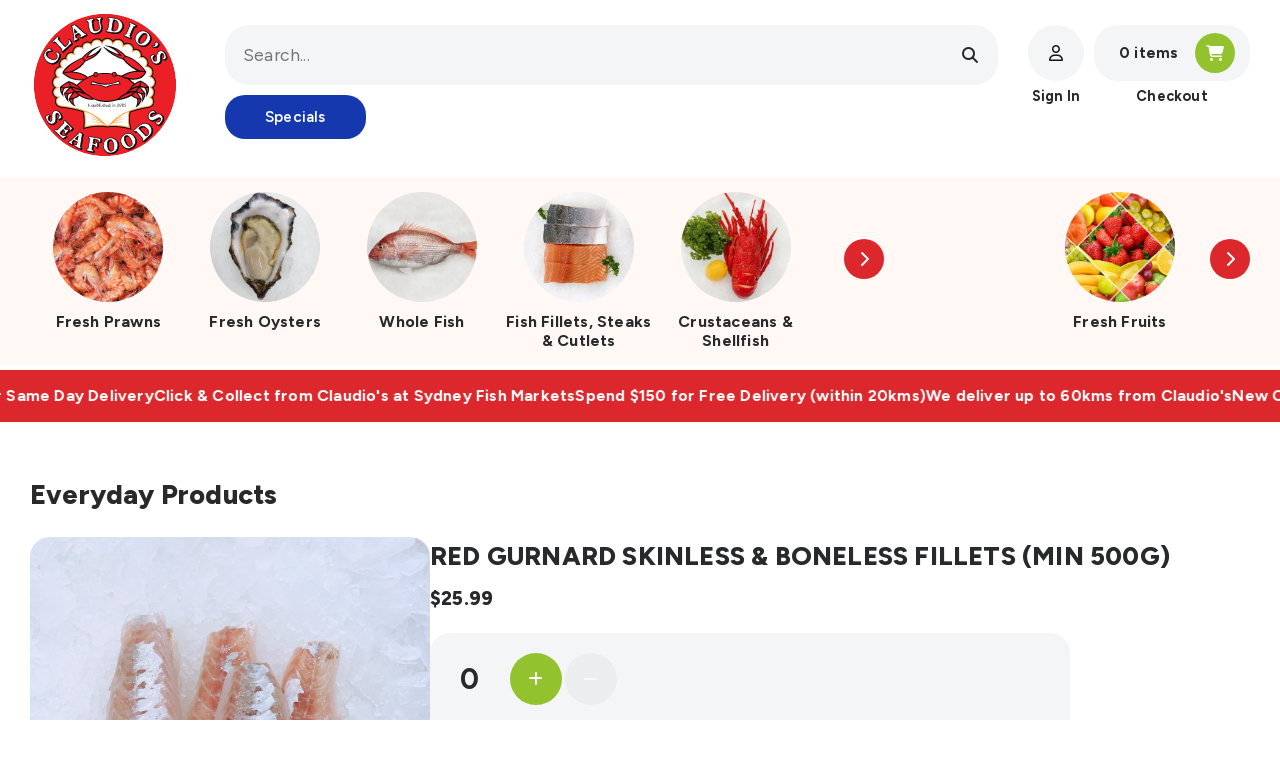

--- FILE ---
content_type: text/html; charset=utf-8
request_url: https://claudiosseafood.com.au/products/red-gurnard-skinless-boneless-fillets-min-500g
body_size: 23063
content:
<!DOCTYPE html>
<html lang="en" xmlns="http://www.w3.org/1999/xhtml">
<head>
    <meta charset="UTF-8">
    <meta name="viewport" content="width=device-width, user-scalable=no, initial-scale=1.0, maximum-scale=5.0, minimum-scale=1.0">
    <meta http-equiv="X-UA-Compatible" content="ie=edge">   
    <link rel="canonical" href="https://claudiosseafood.com.au/products/red-gurnard-skinless-boneless-fillets-min-500g">
    
        <link rel="shortcut icon" href="//claudiosseafood.com.au/cdn/shop/files/mstile-310x310_32x32.png?v=1613750606" type="image/png">
    

    <title>RED GURNARD SKINLESS &amp; BONELESS FILLETS (MIN 500G) | Claudio's Seafoods</title>
    
      <meta name="description" content="Skinless and boneless red gurnard fillets, with a minimum order weight of 500 grams, are ideal for quick and convenient cooking.">
    

    <link rel="preconnect" href="https://fonts.googleapis.com">
    <link rel="preconnect" href="https://fonts.gstatic.com" crossorigin>
    <link href="https://fonts.googleapis.com/css2?family=Figtree:ital,wght@0,300..900;1,300..900&display=swap" rel="stylesheet">

    

    
    
    
    <link rel="stylesheet" href="https://cdnjs.cloudflare.com/ajax/libs/font-awesome/6.6.0/css/all.min.css" integrity="sha512-Kc323vGBEqzTmouAECnVceyQqyqdsSiqLQISBL29aUW4U/M7pSPA/gEUZQqv1cwx4OnYxTxve5UMg5GT6L4JJg==" crossorigin="anonymous" referrerpolicy="no-referrer" />
    
  
  
    
    
    
  
    <script src="//claudiosseafood.com.au/cdn/shop/t/4/assets/cs_jquery.min.js?v=109472759317434877791732692357" type="text/javascript"></script>
    <script src="//claudiosseafood.com.au/cdn/shop/t/4/assets/cs_cart.js?v=51693262530002084801764765170" type="text/javascript"></script>
    <script src="//claudiosseafood.com.au/cdn/shop/t/4/assets/cs_navigation.js?v=150841675898543744521765449968" type="text/javascript"></script>
    <script src="//claudiosseafood.com.au/cdn/shop/t/4/assets/cs_delivery.js?v=124996228413349250531732692357" type="text/javascript"></script>
    <script src="//claudiosseafood.com.au/cdn/shop/t/4/assets/cs_account.js?v=11657831980171351211736676048" type="text/javascript"></script>
    <script src="//claudiosseafood.com.au/cdn/shop/t/4/assets/cs_common.js?v=181858895201005197701732698425" type="text/javascript"></script>
    <link href="//claudiosseafood.com.au/cdn/shop/t/4/assets/cs_style.css?v=32167548985639588151767065739" rel="stylesheet" type="text/css" media="all" />

    <script>
        var customer_id = '';
        var domain = 'claudios-seafoods.myshopify.com';
        var shop_currency = 'AUD';
        var money_format = '$';
        var template = 'product';
    </script>
  
    <script>window.performance && window.performance.mark && window.performance.mark('shopify.content_for_header.start');</script><meta id="shopify-digital-wallet" name="shopify-digital-wallet" content="/37588467757/digital_wallets/dialog">
<meta name="shopify-checkout-api-token" content="88253e33348be2dae27ef40336a38d95">
<meta id="in-context-paypal-metadata" data-shop-id="37588467757" data-venmo-supported="false" data-environment="production" data-locale="en_US" data-paypal-v4="true" data-currency="AUD">
<link rel="alternate" type="application/json+oembed" href="https://claudiosseafood.com.au/products/red-gurnard-skinless-boneless-fillets-min-500g.oembed">
<script async="async" src="/checkouts/internal/preloads.js?locale=en-AU"></script>
<link rel="preconnect" href="https://shop.app" crossorigin="anonymous">
<script async="async" src="https://shop.app/checkouts/internal/preloads.js?locale=en-AU&shop_id=37588467757" crossorigin="anonymous"></script>
<script id="apple-pay-shop-capabilities" type="application/json">{"shopId":37588467757,"countryCode":"AU","currencyCode":"AUD","merchantCapabilities":["supports3DS"],"merchantId":"gid:\/\/shopify\/Shop\/37588467757","merchantName":"Claudios Seafoods","requiredBillingContactFields":["postalAddress","email","phone"],"requiredShippingContactFields":["postalAddress","email","phone"],"shippingType":"shipping","supportedNetworks":["visa","masterCard","amex","jcb"],"total":{"type":"pending","label":"Claudios Seafoods","amount":"1.00"},"shopifyPaymentsEnabled":true,"supportsSubscriptions":true}</script>
<script id="shopify-features" type="application/json">{"accessToken":"88253e33348be2dae27ef40336a38d95","betas":["rich-media-storefront-analytics"],"domain":"claudiosseafood.com.au","predictiveSearch":true,"shopId":37588467757,"locale":"en"}</script>
<script>var Shopify = Shopify || {};
Shopify.shop = "claudios-seafoods.myshopify.com";
Shopify.locale = "en";
Shopify.currency = {"active":"AUD","rate":"1.0"};
Shopify.country = "AU";
Shopify.theme = {"name":"Claudios Seafoods 2024 VP","id":172979028247,"schema_name":"Claudios Seafood 2024","schema_version":"1.0.0","theme_store_id":null,"role":"main"};
Shopify.theme.handle = "null";
Shopify.theme.style = {"id":null,"handle":null};
Shopify.cdnHost = "claudiosseafood.com.au/cdn";
Shopify.routes = Shopify.routes || {};
Shopify.routes.root = "/";</script>
<script type="module">!function(o){(o.Shopify=o.Shopify||{}).modules=!0}(window);</script>
<script>!function(o){function n(){var o=[];function n(){o.push(Array.prototype.slice.apply(arguments))}return n.q=o,n}var t=o.Shopify=o.Shopify||{};t.loadFeatures=n(),t.autoloadFeatures=n()}(window);</script>
<script>
  window.ShopifyPay = window.ShopifyPay || {};
  window.ShopifyPay.apiHost = "shop.app\/pay";
  window.ShopifyPay.redirectState = null;
</script>
<script id="shop-js-analytics" type="application/json">{"pageType":"product"}</script>
<script defer="defer" async type="module" src="//claudiosseafood.com.au/cdn/shopifycloud/shop-js/modules/v2/client.init-shop-cart-sync_C5BV16lS.en.esm.js"></script>
<script defer="defer" async type="module" src="//claudiosseafood.com.au/cdn/shopifycloud/shop-js/modules/v2/chunk.common_CygWptCX.esm.js"></script>
<script type="module">
  await import("//claudiosseafood.com.au/cdn/shopifycloud/shop-js/modules/v2/client.init-shop-cart-sync_C5BV16lS.en.esm.js");
await import("//claudiosseafood.com.au/cdn/shopifycloud/shop-js/modules/v2/chunk.common_CygWptCX.esm.js");

  window.Shopify.SignInWithShop?.initShopCartSync?.({"fedCMEnabled":true,"windoidEnabled":true});

</script>
<script>
  window.Shopify = window.Shopify || {};
  if (!window.Shopify.featureAssets) window.Shopify.featureAssets = {};
  window.Shopify.featureAssets['shop-js'] = {"shop-cart-sync":["modules/v2/client.shop-cart-sync_ZFArdW7E.en.esm.js","modules/v2/chunk.common_CygWptCX.esm.js"],"init-fed-cm":["modules/v2/client.init-fed-cm_CmiC4vf6.en.esm.js","modules/v2/chunk.common_CygWptCX.esm.js"],"shop-button":["modules/v2/client.shop-button_tlx5R9nI.en.esm.js","modules/v2/chunk.common_CygWptCX.esm.js"],"shop-cash-offers":["modules/v2/client.shop-cash-offers_DOA2yAJr.en.esm.js","modules/v2/chunk.common_CygWptCX.esm.js","modules/v2/chunk.modal_D71HUcav.esm.js"],"init-windoid":["modules/v2/client.init-windoid_sURxWdc1.en.esm.js","modules/v2/chunk.common_CygWptCX.esm.js"],"shop-toast-manager":["modules/v2/client.shop-toast-manager_ClPi3nE9.en.esm.js","modules/v2/chunk.common_CygWptCX.esm.js"],"init-shop-email-lookup-coordinator":["modules/v2/client.init-shop-email-lookup-coordinator_B8hsDcYM.en.esm.js","modules/v2/chunk.common_CygWptCX.esm.js"],"init-shop-cart-sync":["modules/v2/client.init-shop-cart-sync_C5BV16lS.en.esm.js","modules/v2/chunk.common_CygWptCX.esm.js"],"avatar":["modules/v2/client.avatar_BTnouDA3.en.esm.js"],"pay-button":["modules/v2/client.pay-button_FdsNuTd3.en.esm.js","modules/v2/chunk.common_CygWptCX.esm.js"],"init-customer-accounts":["modules/v2/client.init-customer-accounts_DxDtT_ad.en.esm.js","modules/v2/client.shop-login-button_C5VAVYt1.en.esm.js","modules/v2/chunk.common_CygWptCX.esm.js","modules/v2/chunk.modal_D71HUcav.esm.js"],"init-shop-for-new-customer-accounts":["modules/v2/client.init-shop-for-new-customer-accounts_ChsxoAhi.en.esm.js","modules/v2/client.shop-login-button_C5VAVYt1.en.esm.js","modules/v2/chunk.common_CygWptCX.esm.js","modules/v2/chunk.modal_D71HUcav.esm.js"],"shop-login-button":["modules/v2/client.shop-login-button_C5VAVYt1.en.esm.js","modules/v2/chunk.common_CygWptCX.esm.js","modules/v2/chunk.modal_D71HUcav.esm.js"],"init-customer-accounts-sign-up":["modules/v2/client.init-customer-accounts-sign-up_CPSyQ0Tj.en.esm.js","modules/v2/client.shop-login-button_C5VAVYt1.en.esm.js","modules/v2/chunk.common_CygWptCX.esm.js","modules/v2/chunk.modal_D71HUcav.esm.js"],"shop-follow-button":["modules/v2/client.shop-follow-button_Cva4Ekp9.en.esm.js","modules/v2/chunk.common_CygWptCX.esm.js","modules/v2/chunk.modal_D71HUcav.esm.js"],"checkout-modal":["modules/v2/client.checkout-modal_BPM8l0SH.en.esm.js","modules/v2/chunk.common_CygWptCX.esm.js","modules/v2/chunk.modal_D71HUcav.esm.js"],"lead-capture":["modules/v2/client.lead-capture_Bi8yE_yS.en.esm.js","modules/v2/chunk.common_CygWptCX.esm.js","modules/v2/chunk.modal_D71HUcav.esm.js"],"shop-login":["modules/v2/client.shop-login_D6lNrXab.en.esm.js","modules/v2/chunk.common_CygWptCX.esm.js","modules/v2/chunk.modal_D71HUcav.esm.js"],"payment-terms":["modules/v2/client.payment-terms_CZxnsJam.en.esm.js","modules/v2/chunk.common_CygWptCX.esm.js","modules/v2/chunk.modal_D71HUcav.esm.js"]};
</script>
<script>(function() {
  var isLoaded = false;
  function asyncLoad() {
    if (isLoaded) return;
    isLoaded = true;
    var urls = ["\/\/d1liekpayvooaz.cloudfront.net\/apps\/customizery\/customizery.js?shop=claudios-seafoods.myshopify.com"];
    for (var i = 0; i < urls.length; i++) {
      var s = document.createElement('script');
      s.type = 'text/javascript';
      s.async = true;
      s.src = urls[i];
      var x = document.getElementsByTagName('script')[0];
      x.parentNode.insertBefore(s, x);
    }
  };
  if(window.attachEvent) {
    window.attachEvent('onload', asyncLoad);
  } else {
    window.addEventListener('load', asyncLoad, false);
  }
})();</script>
<script id="__st">var __st={"a":37588467757,"offset":39600,"reqid":"f50640eb-91e5-4fa2-a0ce-035ce73ebf5f-1768696427","pageurl":"claudiosseafood.com.au\/products\/red-gurnard-skinless-boneless-fillets-min-500g","u":"1f8f82f7c0a3","p":"product","rtyp":"product","rid":6131377766566};</script>
<script>window.ShopifyPaypalV4VisibilityTracking = true;</script>
<script id="captcha-bootstrap">!function(){'use strict';const t='contact',e='account',n='new_comment',o=[[t,t],['blogs',n],['comments',n],[t,'customer']],c=[[e,'customer_login'],[e,'guest_login'],[e,'recover_customer_password'],[e,'create_customer']],r=t=>t.map((([t,e])=>`form[action*='/${t}']:not([data-nocaptcha='true']) input[name='form_type'][value='${e}']`)).join(','),a=t=>()=>t?[...document.querySelectorAll(t)].map((t=>t.form)):[];function s(){const t=[...o],e=r(t);return a(e)}const i='password',u='form_key',d=['recaptcha-v3-token','g-recaptcha-response','h-captcha-response',i],f=()=>{try{return window.sessionStorage}catch{return}},m='__shopify_v',_=t=>t.elements[u];function p(t,e,n=!1){try{const o=window.sessionStorage,c=JSON.parse(o.getItem(e)),{data:r}=function(t){const{data:e,action:n}=t;return t[m]||n?{data:e,action:n}:{data:t,action:n}}(c);for(const[e,n]of Object.entries(r))t.elements[e]&&(t.elements[e].value=n);n&&o.removeItem(e)}catch(o){console.error('form repopulation failed',{error:o})}}const l='form_type',E='cptcha';function T(t){t.dataset[E]=!0}const w=window,h=w.document,L='Shopify',v='ce_forms',y='captcha';let A=!1;((t,e)=>{const n=(g='f06e6c50-85a8-45c8-87d0-21a2b65856fe',I='https://cdn.shopify.com/shopifycloud/storefront-forms-hcaptcha/ce_storefront_forms_captcha_hcaptcha.v1.5.2.iife.js',D={infoText:'Protected by hCaptcha',privacyText:'Privacy',termsText:'Terms'},(t,e,n)=>{const o=w[L][v],c=o.bindForm;if(c)return c(t,g,e,D).then(n);var r;o.q.push([[t,g,e,D],n]),r=I,A||(h.body.append(Object.assign(h.createElement('script'),{id:'captcha-provider',async:!0,src:r})),A=!0)});var g,I,D;w[L]=w[L]||{},w[L][v]=w[L][v]||{},w[L][v].q=[],w[L][y]=w[L][y]||{},w[L][y].protect=function(t,e){n(t,void 0,e),T(t)},Object.freeze(w[L][y]),function(t,e,n,w,h,L){const[v,y,A,g]=function(t,e,n){const i=e?o:[],u=t?c:[],d=[...i,...u],f=r(d),m=r(i),_=r(d.filter((([t,e])=>n.includes(e))));return[a(f),a(m),a(_),s()]}(w,h,L),I=t=>{const e=t.target;return e instanceof HTMLFormElement?e:e&&e.form},D=t=>v().includes(t);t.addEventListener('submit',(t=>{const e=I(t);if(!e)return;const n=D(e)&&!e.dataset.hcaptchaBound&&!e.dataset.recaptchaBound,o=_(e),c=g().includes(e)&&(!o||!o.value);(n||c)&&t.preventDefault(),c&&!n&&(function(t){try{if(!f())return;!function(t){const e=f();if(!e)return;const n=_(t);if(!n)return;const o=n.value;o&&e.removeItem(o)}(t);const e=Array.from(Array(32),(()=>Math.random().toString(36)[2])).join('');!function(t,e){_(t)||t.append(Object.assign(document.createElement('input'),{type:'hidden',name:u})),t.elements[u].value=e}(t,e),function(t,e){const n=f();if(!n)return;const o=[...t.querySelectorAll(`input[type='${i}']`)].map((({name:t})=>t)),c=[...d,...o],r={};for(const[a,s]of new FormData(t).entries())c.includes(a)||(r[a]=s);n.setItem(e,JSON.stringify({[m]:1,action:t.action,data:r}))}(t,e)}catch(e){console.error('failed to persist form',e)}}(e),e.submit())}));const S=(t,e)=>{t&&!t.dataset[E]&&(n(t,e.some((e=>e===t))),T(t))};for(const o of['focusin','change'])t.addEventListener(o,(t=>{const e=I(t);D(e)&&S(e,y())}));const B=e.get('form_key'),M=e.get(l),P=B&&M;t.addEventListener('DOMContentLoaded',(()=>{const t=y();if(P)for(const e of t)e.elements[l].value===M&&p(e,B);[...new Set([...A(),...v().filter((t=>'true'===t.dataset.shopifyCaptcha))])].forEach((e=>S(e,t)))}))}(h,new URLSearchParams(w.location.search),n,t,e,['guest_login'])})(!0,!0)}();</script>
<script integrity="sha256-4kQ18oKyAcykRKYeNunJcIwy7WH5gtpwJnB7kiuLZ1E=" data-source-attribution="shopify.loadfeatures" defer="defer" src="//claudiosseafood.com.au/cdn/shopifycloud/storefront/assets/storefront/load_feature-a0a9edcb.js" crossorigin="anonymous"></script>
<script crossorigin="anonymous" defer="defer" src="//claudiosseafood.com.au/cdn/shopifycloud/storefront/assets/shopify_pay/storefront-65b4c6d7.js?v=20250812"></script>
<script data-source-attribution="shopify.dynamic_checkout.dynamic.init">var Shopify=Shopify||{};Shopify.PaymentButton=Shopify.PaymentButton||{isStorefrontPortableWallets:!0,init:function(){window.Shopify.PaymentButton.init=function(){};var t=document.createElement("script");t.src="https://claudiosseafood.com.au/cdn/shopifycloud/portable-wallets/latest/portable-wallets.en.js",t.type="module",document.head.appendChild(t)}};
</script>
<script data-source-attribution="shopify.dynamic_checkout.buyer_consent">
  function portableWalletsHideBuyerConsent(e){var t=document.getElementById("shopify-buyer-consent"),n=document.getElementById("shopify-subscription-policy-button");t&&n&&(t.classList.add("hidden"),t.setAttribute("aria-hidden","true"),n.removeEventListener("click",e))}function portableWalletsShowBuyerConsent(e){var t=document.getElementById("shopify-buyer-consent"),n=document.getElementById("shopify-subscription-policy-button");t&&n&&(t.classList.remove("hidden"),t.removeAttribute("aria-hidden"),n.addEventListener("click",e))}window.Shopify?.PaymentButton&&(window.Shopify.PaymentButton.hideBuyerConsent=portableWalletsHideBuyerConsent,window.Shopify.PaymentButton.showBuyerConsent=portableWalletsShowBuyerConsent);
</script>
<script data-source-attribution="shopify.dynamic_checkout.cart.bootstrap">document.addEventListener("DOMContentLoaded",(function(){function t(){return document.querySelector("shopify-accelerated-checkout-cart, shopify-accelerated-checkout")}if(t())Shopify.PaymentButton.init();else{new MutationObserver((function(e,n){t()&&(Shopify.PaymentButton.init(),n.disconnect())})).observe(document.body,{childList:!0,subtree:!0})}}));
</script>
<link id="shopify-accelerated-checkout-styles" rel="stylesheet" media="screen" href="https://claudiosseafood.com.au/cdn/shopifycloud/portable-wallets/latest/accelerated-checkout-backwards-compat.css" crossorigin="anonymous">
<style id="shopify-accelerated-checkout-cart">
        #shopify-buyer-consent {
  margin-top: 1em;
  display: inline-block;
  width: 100%;
}

#shopify-buyer-consent.hidden {
  display: none;
}

#shopify-subscription-policy-button {
  background: none;
  border: none;
  padding: 0;
  text-decoration: underline;
  font-size: inherit;
  cursor: pointer;
}

#shopify-subscription-policy-button::before {
  box-shadow: none;
}

      </style>

<script>window.performance && window.performance.mark && window.performance.mark('shopify.content_for_header.end');</script>

    <!-- Zapiet | Store Pickup + Delivery -->
    
<style type="text/css">
.mfp-bg{z-index:999999998;overflow:hidden;background:#0b0b0b;opacity:.8}.mfp-bg,.mfp-wrap{top:0;left:0;width:100%;height:100%;position:fixed}.mfp-wrap{z-index:999999999;outline:none!important;-webkit-backface-visibility:hidden}.mfp-container{text-align:center;position:absolute;width:100%;height:100%;left:0;top:0;padding:0 8px;-webkit-box-sizing:border-box;box-sizing:border-box}.mfp-container:before{content:"";display:inline-block;height:100%;vertical-align:middle}.mfp-align-top .mfp-container:before{display:none}.mfp-content{position:relative;display:inline-block;vertical-align:middle;margin:0 auto;text-align:left;z-index:1045}.mfp-ajax-holder .mfp-content,.mfp-inline-holder .mfp-content{width:100%;cursor:auto}.mfp-ajax-cur{cursor:progress}.mfp-zoom-out-cur,.mfp-zoom-out-cur .mfp-image-holder .mfp-close{cursor:-webkit-zoom-out;cursor:zoom-out}.mfp-zoom{cursor:pointer;cursor:-webkit-zoom-in;cursor:zoom-in}.mfp-auto-cursor .mfp-content{cursor:auto}.mfp-arrow,.mfp-close,.mfp-counter,.mfp-preloader{-webkit-user-select:none;-moz-user-select:none;-ms-user-select:none;user-select:none}.mfp-loading.mfp-figure{display:none}.mfp-hide{display:none!important}.mfp-preloader{color:#ccc;position:absolute;top:50%;width:auto;text-align:center;margin-top:-.8em;left:8px;right:8px;z-index:1044}.mfp-preloader a{color:#ccc}.mfp-preloader a:hover{color:#fff}.mfp-s-error .mfp-content,.mfp-s-ready .mfp-preloader{display:none}button.mfp-arrow,button.mfp-close{overflow:visible;cursor:pointer;background:transparent;border:0;-webkit-appearance:none;display:block;outline:none;padding:0;z-index:1046;-webkit-box-shadow:none;box-shadow:none;-ms-touch-action:manipulation;touch-action:manipulation}button::-moz-focus-inner{padding:0;border:0}.mfp-close{width:44px;height:44px;line-height:44px;position:absolute;right:0;top:0;text-decoration:none;text-align:center;opacity:.65;padding:0 0 18px 10px;color:#fff;font-style:normal;font-size:28px;font-family:Arial,Baskerville,monospace}.mfp-close:focus,.mfp-close:hover{opacity:1}.mfp-close:active{top:1px}.mfp-close-btn-in .mfp-close{color:#333}@media (max-width:900px){.mfp-container{padding-left:6px;padding-right:6px}}.picker,.picker__holder{width:100%;position:absolute}.picker{font-size:16px;text-align:left;line-height:1.2;color:#000;z-index:10000;-webkit-user-select:none;-moz-user-select:none;-ms-user-select:none;user-select:none}.picker__input{cursor:default}.picker__input.picker__input--active{border-color:#0089ec}.picker__holder{overflow-y:auto;-webkit-overflow-scrolling:touch;background:#fff;border:1px solid #aaa;border-top-width:0;border-bottom-width:0;border-radius:0 0 5px 5px;-webkit-box-sizing:border-box;box-sizing:border-box;min-width:176px;max-width:466px;max-height:0;-ms-filter:"progid:DXImageTransform.Microsoft.Alpha(Opacity=0)";filter:alpha(opacity=0);-moz-opacity:0;opacity:0;-webkit-transform:translateY(-1em)perspective(600px)rotateX(10deg);transform:translateY(-1em)perspective(600px)rotateX(10deg);transition:-webkit-transform .15s ease-out,opacity .15s ease-out,max-height 0s .15s,border-width 0s .15s;-webkit-transition:opacity .15s ease-out,max-height 0s .15s,border-width 0s .15s,-webkit-transform .15s ease-out;transition:opacity .15s ease-out,max-height 0s .15s,border-width 0s .15s,-webkit-transform .15s ease-out;transition:transform .15s ease-out,opacity .15s ease-out,max-height 0s .15s,border-width 0s .15s;transition:transform .15s ease-out,opacity .15s ease-out,max-height 0s .15s,border-width 0s .15s,-webkit-transform .15s ease-out}.picker__frame{padding:1px}.picker__wrap{margin:-1px}.picker--opened .picker__holder{max-height:25em;-ms-filter:"progid:DXImageTransform.Microsoft.Alpha(Opacity=100)";filter:alpha(opacity=100);-moz-opacity:1;opacity:1;border-top-width:1px;border-bottom-width:1px;-webkit-transform:translateY(0)perspective(600px)rotateX(0);transform:translateY(0)perspective(600px)rotateX(0);transition:-webkit-transform .15s ease-out,opacity .15s ease-out,max-height 0s,border-width 0s;-webkit-transition:opacity .15s ease-out,max-height 0s,border-width 0s,-webkit-transform .15s ease-out;transition:opacity .15s ease-out,max-height 0s,border-width 0s,-webkit-transform .15s ease-out;transition:transform .15s ease-out,opacity .15s ease-out,max-height 0s,border-width 0s;transition:transform .15s ease-out,opacity .15s ease-out,max-height 0s,border-width 0s,-webkit-transform .15s ease-out;-webkit-box-shadow:0 6px 18px 1px rgba(0,0,0,.12);box-shadow:0 6px 18px 1px rgba(0,0,0,.12)}.picker__footer,.picker__header,.picker__table{text-align:center}.picker__day--highlighted,.picker__select--month:focus,.picker__select--year:focus{border-color:#0089ec}.picker__box{padding:0 1em}.picker__header{position:relative;margin-top:.75em}.picker__month,.picker__year{font-weight:500;display:inline-block;margin-left:.25em;margin-right:.25em}.picker__year{color:#999;font-size:.8em;font-style:italic}.picker__select--month,.picker__select--year{border:1px solid #b7b7b7;height:2em;padding:.5em;margin-left:.25em;margin-right:.25em}.picker__select--month{width:35%}.picker__select--year{width:22.5%}.picker__nav--next,.picker__nav--prev{position:absolute;padding:.5em 1.25em;width:1em;height:1em;-webkit-box-sizing:content-box;box-sizing:content-box;top:-.25em}.picker__nav--prev{left:-1em;padding-right:1.25em}.picker__nav--next{right:-1em;padding-left:1.25em}@media (min-width:24.5em){.picker__select--month,.picker__select--year{margin-top:-.5em}.picker__nav--next,.picker__nav--prev{top:-.33em}.picker__nav--prev{padding-right:1.5em}.picker__nav--next{padding-left:1.5em}}.picker__nav--next:before,.picker__nav--prev:before{content:" ";border-top:.5em solid transparent;border-bottom:.5em solid transparent;border-right:.75em solid #000;width:0;height:0;display:block;margin:0 auto}.picker__nav--next:before{border-right:0;border-left:.75em solid #000}.picker__nav--next:hover,.picker__nav--prev:hover{cursor:pointer;color:#000;background:#b1dcfb}.picker__nav--disabled,.picker__nav--disabled:before,.picker__nav--disabled:before:hover,.picker__nav--disabled:hover{cursor:default;background:0 0;border-right-color:#f5f5f5;border-left-color:#f5f5f5}.picker--focused .picker__day--highlighted,.picker__day--highlighted:hover,.picker__day--infocus:hover,.picker__day--outfocus:hover{color:#000;cursor:pointer;background:#b1dcfb}.picker__table{border-collapse:collapse;border-spacing:0;table-layout:fixed;font-size:inherit;width:100%;margin-top:.75em;margin-bottom:.5em}@media (min-height:33.875em){.picker__table{margin-bottom:.75em}}.picker__table td{margin:0;padding:0}.picker__weekday{width:14.285714286%;font-size:.75em;padding-bottom:.25em;color:#999;font-weight:500}@media (min-height:33.875em){.picker__weekday{padding-bottom:.5em}}.picker__day{padding:.3125em 0;font-weight:200;border:1px solid transparent}.picker__day--today{position:relative}.picker__day--today:before{content:" ";position:absolute;top:2px;right:2px;width:0;height:0;border-top:.5em solid #0059bc;border-left:.5em solid transparent}.picker__day--disabled:before{border-top-color:#aaa}.picker__day--outfocus{color:#ddd}.picker--focused .picker__day--selected,.picker__day--selected,.picker__day--selected:hover{background:#0089ec;color:#fff}.picker--focused .picker__day--disabled,.picker__day--disabled,.picker__day--disabled:hover{background:#f5f5f5;border-color:#f5f5f5;color:#ddd;cursor:default}.picker__day--highlighted.picker__day--disabled,.picker__day--highlighted.picker__day--disabled:hover{background:#bbb}.picker__button--clear,.picker__button--close,.picker__button--today{border:1px solid #fff;background:#fff;font-size:.8em;padding:.66em 0;font-weight:700;width:33%;display:inline-block;vertical-align:bottom}.picker__button--clear:hover,.picker__button--close:hover,.picker__button--today:hover{cursor:pointer;color:#000;background:#b1dcfb;border-bottom-color:#b1dcfb}.picker__button--clear:focus,.picker__button--close:focus,.picker__button--today:focus{background:#b1dcfb;border-color:#0089ec;outline:0}.picker__button--clear:before,.picker__button--close:before,.picker__button--today:before{position:relative;display:inline-block;height:0}.picker__button--clear:before,.picker__button--today:before{content:" ";margin-right:.45em}.picker__button--today:before{top:-.05em;width:0;border-top:.66em solid #0059bc;border-left:.66em solid transparent}.picker__button--clear:before{top:-.25em;width:.66em;border-top:3px solid #e20}.picker__button--close:before{content:"\D7";top:-.1em;vertical-align:top;font-size:1.1em;margin-right:.35em;color:#777}.picker__button--today[disabled],.picker__button--today[disabled]:hover{background:#f5f5f5;border-color:#f5f5f5;color:#ddd;cursor:default}.picker__button--today[disabled]:before{border-top-color:#aaa}.picker--focused .picker__list-item--highlighted,.picker__list-item--highlighted:hover,.picker__list-item:hover{background:#b1dcfb;cursor:pointer;color:#000}.picker__list{list-style:none;padding:.75em 0 4.2em;margin:0}.picker__list-item{border-bottom:1px solid #ddd;border-top:1px solid #ddd;margin-bottom:-1px;position:relative;background:#fff;padding:.75em 1.25em}@media (min-height:46.75em){.picker__list-item{padding:.5em 1em}}.picker__list-item--highlighted,.picker__list-item:hover{border-color:#0089ec;z-index:10}.picker--focused .picker__list-item--selected,.picker__list-item--selected,.picker__list-item--selected:hover{background:#0089ec;color:#fff;z-index:10}.picker--focused .picker__list-item--disabled,.picker__list-item--disabled,.picker__list-item--disabled:hover{background:#f5f5f5;color:#ddd;cursor:default;border-color:#ddd;z-index:auto}.picker--time .picker__button--clear{display:block;width:80%;margin:1em auto 0;padding:1em 1.25em;background:0 0;border:0;font-weight:500;font-size:.67em;text-align:center;text-transform:uppercase;color:#666}.picker--time .picker__button--clear:focus,.picker--time .picker__button--clear:hover{background:#e20;border-color:#e20;cursor:pointer;color:#fff;outline:0}.picker--time .picker__button--clear:before{top:-.25em;color:#666;font-size:1.25em;font-weight:700}.picker--time .picker__button--clear:focus:before,.picker--time .picker__button--clear:hover:before{color:#fff;border-color:#fff}.picker--time{min-width:256px;max-width:320px}.picker--time .picker__holder{background:#f2f2f2}@media (min-height:40.125em){.picker--time .picker__holder{font-size:.875em}}.picker--time .picker__box{padding:0;position:relative}#storePickupApp{display:-webkit-box;display:-ms-flexbox;display:flex;-webkit-box-orient:vertical;-webkit-box-direction:normal;-ms-flex-direction:column;flex-direction:column;margin-bottom:1rem;margin-top:1rem;text-align:left}#storePickupApp tr{display:table-row}#storePickupApp tr td{display:table-cell;float:inherit;padding:0}#storePickupApp .address{margin-bottom:0;padding-bottom:0}#storePickupApp .filterByRegion select{width:100%}#storePickupApp .row{display:block}#storePickupApp .picker__weekday{padding:1em!important;display:table-cell;float:inherit}#storePickupApp input[type=text]{-webkit-box-flex:1;-ms-flex-positive:1;flex-grow:1;padding:.7em 1em;border:1px solid #dadada;-webkit-box-shadow:inset 0 1px 3px #ddd;box-shadow:inset 0 1px 3px #ddd;-webkit-box-sizing:border-box;box-sizing:border-box;border-radius:4px;width:100%;margin-bottom:0;font-size:.9em;line-height:1em;height:inherit}#storePickupApp p{padding:0;margin:10px 0;font-size:.9em}#storePickupApp .pickupPagination{padding:0;margin:1em 0 0;font-size:.9em;display:-webkit-box;display:-ms-flexbox;display:flex;-webkit-box-align:center;-ms-flex-align:center;align-items:center;-webkit-box-pack:center;-ms-flex-pack:center;justify-content:center}#storePickupApp .pickupPagination li{margin-right:.4em;border:1px solid #dadada;border-radius:4px;display:-webkit-box;display:-ms-flexbox;display:flex}#storePickupApp .pickupPagination li a{padding:.5em 1em}#storePickupApp .pickupPagination li.active{background:#eee}#storePickupApp .pickupPagination li:hover{border-color:#c1c1c1}#storePickupApp .checkoutMethodsContainer{display:-webkit-box;display:-ms-flexbox;display:flex;-webkit-box-align:center;-ms-flex-align:center;align-items:center;-webkit-box-flex:1;-ms-flex-positive:1;flex-grow:1;-ms-flex-wrap:nowrap;flex-wrap:nowrap;-webkit-box-align:stretch;-ms-flex-align:stretch;align-items:stretch}#storePickupApp .checkoutMethodsContainer.inline{-webkit-box-orient:vertical;-webkit-box-direction:normal;-ms-flex-direction:column;flex-direction:column}#storePickupApp .checkoutMethodsContainer.inline,#storePickupApp .checkoutMethodsContainer.inline .checkoutMethod{display:-webkit-box;display:-ms-flexbox;display:flex}#storePickupApp .checkoutMethodsContainer.default .checkoutMethod{-webkit-box-flex:1;-ms-flex:1;flex:1;-webkit-box-orient:vertical;-webkit-box-direction:normal;-ms-flex-direction:column;flex-direction:column;-webkit-box-pack:center;-ms-flex-pack:center;justify-content:center;-webkit-box-align:center;-ms-flex-align:center;align-items:center;display:-webkit-box;display:-ms-flexbox;display:flex;margin-right:.5em;border:1px solid #dadada;border-radius:5px;padding:1em}#storePickupApp .checkoutMethodsContainer.default .checkoutMethod:last-child{margin-right:0}#storePickupApp .checkoutMethodsContainer.default .checkoutMethod:hover{cursor:pointer;border-color:#c1c1c1}#storePickupApp .checkoutMethodsContainer.default .checkoutMethod.active{background:#eee}#storePickupApp .checkoutMethodsContainer.default .checkoutMethod .checkoutMethodImage{display:-webkit-box;display:-ms-flexbox;display:flex;-webkit-box-align:center;-ms-flex-align:center;align-items:center;-webkit-box-pack:center;-ms-flex-pack:center;justify-content:center;padding-bottom:.5em}#storePickupApp .checkoutMethodsContainer.default .checkoutMethod .checkoutMethodImage img{max-height:26px}#storePickupApp .checkoutMethodsContainer.default .checkoutMethod .checkoutMethodName{text-align:center;line-height:1em;font-size:.9em}#storePickupApp .checkoutMethodsContainer.custom .checkoutMethod{-webkit-box-flex:1;-ms-flex:1;flex:1;-webkit-box-orient:vertical;-webkit-box-direction:normal;-ms-flex-direction:column;flex-direction:column;-webkit-box-pack:center;-ms-flex-pack:center;justify-content:center;-webkit-box-align:center;-ms-flex-align:center;align-items:center;display:-webkit-box;display:-ms-flexbox;display:flex;margin-right:.5em}#storePickupApp .checkoutMethodsContainer.custom .checkoutMethod:last-child{margin-right:0}#storePickupApp .checkoutMethodsContainer.custom .checkoutMethod .checkoutMethodImage{display:-webkit-box;display:-ms-flexbox;display:flex;-webkit-box-align:center;-ms-flex-align:center;align-items:center;-webkit-box-pack:center;-ms-flex-pack:center;justify-content:center}#storePickupApp .checkoutMethodContainer.pickup #searchBlock{margin-top:1em}#storePickupApp .checkoutMethodContainer .inputWithButton{display:-webkit-box;display:-ms-flexbox;display:flex;margin-bottom:1em;position:relative}#storePickupApp .checkoutMethodContainer .inputWithButton input[type=text]{-webkit-box-flex:1;-ms-flex:1;flex:1;border-right:0;margin:0;max-width:inherit;border-radius:4px 0 0 4px;line-height:1em}#storePickupApp .checkoutMethodContainer .inputWithButton .button{display:-webkit-box;display:-ms-flexbox;display:flex;-webkit-box-align:center;-ms-flex-align:center;align-items:center;-webkit-box-pack:center;-ms-flex-pack:center;justify-content:center;background:#eee;border:none;border:1px solid #dadada;border-radius:0 4px 4px 0;font-size:1.2em;padding:0 .6em;margin:0;width:inherit}#storePickupApp .checkoutMethodContainer .inputWithButton .button:hover{cursor:pointer}#storePickupApp .checkoutMethodContainer .inputWithButton .button .fa{color:#000}#storePickupApp .checkoutMethodContainer .locations{border:1px solid #dadada;border-radius:4px;margin-top:.5em;max-height:240px;overflow-y:auto}#storePickupApp .checkoutMethodContainer .locations .location{padding:1em;display:-webkit-box;display:-ms-flexbox;display:flex;line-height:1.2em;border-bottom:1px solid #f3f3f3;margin-bottom:0;-webkit-box-align:start;-ms-flex-align:start;align-items:flex-start}#storePickupApp .checkoutMethodContainer .locations .location input[type=radio]{margin-top:.2em;margin-right:.7em;height:inherit}#storePickupApp .checkoutMethodContainer .locations .location:last-child{border-bottom:none}#storePickupApp .checkoutMethodContainer .locations .location.active{background:#eee}#storePickupApp .checkoutMethodContainer .locations .location .block{display:-webkit-box;display:-ms-flexbox;display:flex;-webkit-box-orient:vertical;-webkit-box-direction:normal;-ms-flex-direction:column;flex-direction:column;font-size:.9em}#storePickupApp .checkoutMethodContainer .locations .location .block .company_name{display:-webkit-box;display:-ms-flexbox;display:flex;margin-bottom:.3em}#storePickupApp .checkoutMethodContainer .locations .location .block .moreInformationLink{margin-top:.3em}#storePickupApp .checkoutMethodContainer .picker__holder{bottom:-39px}#storePickupApp .checkoutMethodContainer .picker__list{padding:0;display:block}#storePickupApp .checkoutMethodContainer.delivery .inputWithButton,#storePickupApp .checkoutMethodContainer.shipping .inputWithButton{margin-bottom:0}#storePickupApp .checkoutMethodContainer .picker__list-item,#storePickupApp .checkoutMethodContainer .picker__list-item:first-child,#storePickupApp .checkoutMethodContainer .picker__list-item:nth-child(0),#storePickupApp .checkoutMethodContainer .picker__list-item:nth-child(2),#storePickupApp .checkoutMethodContainer .picker__list-item:nth-child(3),#storePickupApp .checkoutMethodContainer .picker__list-item:nth-child(4),#storePickupApp .checkoutMethodContainer .picker__list-item:nth-child(5){width:100%;display:block;padding:1em}#storePickupApp .checkoutMethodContainer.pickup .datePicker{margin-top:1em;margin-bottom:0}#storePickupApp .checkoutMethodContainer.delivery .picker--time .picker__list-item--disabled{display:none}#storePickupApp .spinnerContainer{padding:.5em 0;display:-webkit-box;display:-ms-flexbox;display:flex;-webkit-box-pack:center;-ms-flex-pack:center;justify-content:center;font-size:1.5em}#storePickupApp .error,#storePickupApp .error p{color:#c00}#storePickupApp .picker{left:0}.drawer__cart #storePickupApp .checkoutMethod .checkoutMethodImage img{-webkit-filter:invert(1);filter:invert(1)}.drawer__cart #storePickupApp .checkoutMethod.active{color:#222323}.drawer__cart #storePickupApp .checkoutMethod.active img{-webkit-filter:invert(0);filter:invert(0)}.drawer__cart #storePickupApp .inputWithButton .button,.drawer__cart #storePickupApp .locations .location .block,.drawer__cart #storePickupApp .locations .location a{color:#222323}.zapietModal{color:#333;width:auto;padding:20px;margin:20px auto}.zapietModal,.zapietModal.moreInformation{position:relative;background:#fff;max-width:500px}.zapietModal.moreInformation{margin:0 auto;border:1px solid #fff;border-radius:4px;padding:1em}.zapietModal.moreInformation h2{margin-bottom:.4em;font-size:1.5em}.zapietModal.moreInformation .mfp-close-btn-in .mfp-close{margin:0}.zapietModal.moreInformation table{margin-bottom:0;width:100%}.zapietModal.moreInformation .address{line-height:1.4em;padding-bottom:1em}
</style>

<link href="//claudiosseafood.com.au/cdn/shop/t/4/assets/storepickup.css?v=31016166637176935651732692357" rel="stylesheet" type="text/css" media="all" />
<link href="https://cdnjs.cloudflare.com/ajax/libs/font-awesome/4.7.0/css/font-awesome.min.css" rel="stylesheet" type="text/css" media="all" />









<script src="//claudiosseafood.com.au/cdn/shop/t/4/assets/storepickup.js?v=38373586533222173361732692357" defer="defer"></script>

<script type="text/javascript">
document.addEventListener("DOMContentLoaded", function(event) {  
  var products = [];

  

  ZapietCachedSettings = {
    // Your myshopify.com domain name. 
    shop_identifier: 'claudios-seafoods.myshopify.com',
    // Which language would you like the widget in? Default English. 
    language_code: 'en',
    // Any custom settings can go here.
    settings: {
      disable_deliveries: false,
      disable_pickups: false,
      disable_shipping: false
    },
    checkout_url: '/cart',
    discount_code: 'false',
    products: products,
    checkout_button_label: 'Checkout',
    customer: {
      first_name: '',
      last_name: '',
      company: '',
      address1: '',
      address2: '',
      city: '',
      province: '',
      country: '',
      zip: '',
      phone: ''
    },
    advance_notice: {
      pickup: {
        value: '',
        unit: '',
        breakpoint: '',
        after_breakpoint_value: '',
        after_breakpoint_unit: ''
      },
      delivery: { 
        value: '',
        unit: '',
        breakpoint: '',
        after_breakpoint_value: '',
        after_breakpoint_unit: ''
      },
      shipping: {
        value: '',
        breakpoint: '',
        after_breakpoint_value: ''
      }
    },
    // Do not modify the following parameters.
    cached_config: {"enable_app":true,"enable_geo_search_for_pickups":false,"pickup_region_filter_enabled":false,"pickup_region_filter_field":null,"currency":"AUD","weight_format":"kg","pickup.enable_map":false,"delivery_validation_method":"no_validation","base_country_name":"Australia","base_country_code":"AU","method_display_style":"default","default_method_display_style":"classic","date_format":"l, F j, Y","time_format":"h:i A","week_day_start":"Sun","pickup_address_format":"<span class=\"name\"><strong>{{company_name}}</strong></span><span class=\"address\">{{address_line_1}}<br />{{city}}, {{postal_code}}</span><span class=\"distance\">{{distance}}</span>{{more_information}}","rates_enabled":true,"payment_customization_enabled":false,"distance_format":"km","enable_delivery_address_autocompletion":false,"enable_delivery_current_location":false,"enable_pickup_address_autocompletion":false,"pickup_date_picker_enabled":true,"pickup_time_picker_enabled":true,"delivery_note_enabled":false,"delivery_note_required":false,"delivery_date_picker_enabled":true,"delivery_time_picker_enabled":true,"shipping.date_picker_enabled":true,"delivery_validate_cart":true,"pickup_validate_cart":true,"gmak":"","enable_checkout_locale":true,"enable_checkout_url":true,"disable_widget_for_digital_items":false,"disable_widget_for_product_handles":"gift-card","colors":{"widget_active_background_color":null,"widget_active_border_color":null,"widget_active_icon_color":null,"widget_active_text_color":null,"widget_inactive_background_color":null,"widget_inactive_border_color":null,"widget_inactive_icon_color":null,"widget_inactive_text_color":null},"delivery_validator":{"enabled":false,"show_on_page_load":true,"sticky":true},"checkout":{"delivery":{"discount_code":"","prepopulate_shipping_address":true,"preselect_first_available_time":true},"pickup":{"discount_code":null,"prepopulate_shipping_address":true,"customer_phone_required":false,"preselect_first_location":true,"preselect_first_available_time":true},"shipping":{"discount_code":""}},"day_name_attribute_enabled":false,"methods":{"pickup":{"active":true,"enabled":true,"name":"Pickup","sort":0,"status":{"condition":"price","operator":"morethan","value":0,"enabled":true,"product_conditions":{"enabled":false,"value":"Delivery Only,Shipping Only","enable":false,"property":"tags","hide_button":false}},"button":{"type":"default","default":null,"hover":"","active":null}},"delivery":{"active":false,"enabled":true,"name":"Delivery","sort":1,"status":{"condition":"price","operator":"morethan","value":10000,"enabled":true,"product_conditions":{"enabled":false,"value":"Pickup Only,Shipping Only","enable":false,"property":"tags","hide_button":false}},"button":{"type":"default","default":null,"hover":"","active":null}},"shipping":{"active":false,"enabled":false,"name":"Shipping","sort":1,"status":{"condition":"price","operator":"morethan","value":0,"enabled":true,"product_conditions":{"enabled":false,"value":"Delivery Only,Pickup Only","enable":false,"property":"tags","hide_button":false}},"button":{"type":"default","default":null,"hover":"","active":null}}},"translations":{"methods":{"shipping":"Shipping","pickup":"Pickups","delivery":"Delivery"},"calendar":{"january":"January","february":"February","march":"March","april":"April","may":"May","june":"June","july":"July","august":"August","september":"September","october":"October","november":"November","december":"December","sunday":"Sun","monday":"Mon","tuesday":"Tue","wednesday":"Wed","thursday":"Thu","friday":"Fri","saturday":"Sat","today":"","close":"","labelMonthNext":"Next month","labelMonthPrev":"Previous month","labelMonthSelect":"Select a month","labelYearSelect":"Select a year","and":"and","between":"between"},"pickup":{"checkout_button":"Checkout","location_label":"Choose a location.","could_not_find_location":"Sorry, we could not find your location.","datepicker_label":"Choose a date and time.","datepicker_placeholder":"Choose a date and time.","date_time_output":"{{DATE}} at {{TIME}}","location_placeholder":"Enter your postal code ...","filter_by_region_placeholder":"Filter by region","heading":"Store Pickup","note":"","max_order_total":"Maximum order value for pickup is $0.00","max_order_weight":"Maximum order weight for pickup is {{ weight }}","min_order_total":"Minimum order value for pickup is $0.00","min_order_weight":"Minimum order weight for pickup is {{ weight }}","more_information":"More information","no_date_time_selected":"Please select a date & time.","no_locations_found":"Sorry, pickup is not available for your selected items.","no_locations_region":"Sorry, pickup is not available in your region.","cart_eligibility_error":"Sorry, pickup is not available for your selected items.","method_not_available":"Not available","opening_hours":"Opening hours","locations_found":"Please select a pickup location:","preselect_first_available_time":"Select a time","dates_not_available":"Sorry, your selected items are not currently available for pickup.","location_error":"Please select a pickup location.","checkout_error":"Please select a date and time for pickup."},"delivery":{"checkout_button":"Checkout","could_not_find_location":"Sorry, we could not find your location.","datepicker_label":"Choose a date and time.","datepicker_placeholder":"Choose a date and time.","date_time_output":"{{DATE}} between {{SLOT_START_TIME}} and {{SLOT_END_TIME}}","delivery_note_label":"Please enter delivery instructions (optional)","delivery_validator_button_label":"Go","delivery_validator_eligible_button_label":"Continue shopping","delivery_validator_eligible_button_link":"#","delivery_validator_eligible_content":"To start shopping just click the button below","delivery_validator_eligible_heading":"Great, we deliver to your area!","delivery_validator_error_button_label":"Continue shopping","delivery_validator_error_button_link":"#","delivery_validator_error_content":"Sorry, it looks like we have encountered an unexpected error. Please try again.","delivery_validator_error_heading":"An error occured","delivery_validator_not_eligible_button_label":"Continue shopping","delivery_validator_not_eligible_button_link":"#","delivery_validator_not_eligible_content":"You are more then welcome to continue browsing our store","delivery_validator_not_eligible_heading":"Sorry, we do not deliver to your area","delivery_validator_placeholder":"Enter your postal code ...","delivery_validator_prelude":"Do we deliver?","available":"Great! You are eligible for delivery.","heading":"Local Delivery","note":"","max_order_total":"Maximum order value for delivery is $100.00","max_order_weight":"Maximum order weight for delivery is {{ weight }}","min_order_total":"Minimum order value for delivery is $100.00","min_order_weight":"Minimum order weight for delivery is {{ weight }}","delivery_note_error":"Please enter delivery instructions","no_date_time_selected":"Please select a date & time for delivery.","cart_eligibility_error":"Sorry, delivery is not available for your selected items.","method_not_available":"Not available","delivery_note_label_required":"Please enter delivery instructions (required)","location_placeholder":"Enter your postal code ...","preselect_first_available_time":"Select a time","not_available":"Sorry, delivery is not available in your area.","dates_not_available":"Sorry, your selected items are not currently available for delivery.","checkout_error":"Please enter a valid zipcode and select your preferred date and time for delivery."},"shipping":{"checkout_button":"Checkout","datepicker_placeholder":"Choose a date.","heading":"Shipping","note":"Please click the checkout button to continue.","max_order_total":"Maximum order value for shipping is $0.00","max_order_weight":"Maximum order weight for shipping is {{ weight }}","min_order_total":"Minimum order value for shipping is $0.00","min_order_weight":"Minimum order weight for shipping is {{ weight }}","cart_eligibility_error":"Sorry, shipping is not available for your selected items.","method_not_available":"Not available","checkout_error":"Please choose a date for shipping."},"widget":{"zapiet_id_error":"There was a problem adding the Zapiet ID to your cart","attributes_error":"There was a problem adding the attributes to your cart","no_delivery_options_available":"No delivery options are available for your products","no_checkout_method_error":"Please select a delivery option","sms_consent":"I would like to receive SMS notifications about my order updates."},"order_status":{"pickup_details_heading":"Pickup details","pickup_details_text":"Your order will be ready for collection at our {{ Pickup-Location-Company }} location{% if Pickup-Date %} on {{ Pickup-Date | date: \"%A, %d %B\" }}{% if Pickup-Time %} at {{ Pickup-Time }}{% endif %}{% endif %}","delivery_details_heading":"Delivery details","delivery_details_text":"Your order will be delivered locally by our team{% if Delivery-Date %} on {{ Delivery-Date | date: \"%A, %d %B\" }}{% if Delivery-Time %} between {{ Delivery-Time }}{% endif %}{% endif %}","shipping_details_heading":"Shipping details","shipping_details_text":"Your order will arrive soon{% if Shipping-Date %} on {{ Shipping-Date | date: \"%A, %d %B\" }}{% endif %}"},"product_widget":{"title":"Delivery and pickup options:","pickup_at":"Pickup at {{ location }}","ready_for_collection":"Ready for collection from","on":"on","view_all_stores":"View all stores","pickup_not_available_item":"Pickup not available for this item","delivery_not_available_location":"Delivery not available for {{ postal_code }}","delivered_by":"Delivered by {{ date }}","delivered_today":"Delivered today","change":"Change","tomorrow":"tomorrow","today":"today","delivery_to":"Delivery to {{ postal_code }}","showing_options_for":"Showing options for {{ postal_code }}","modal_heading":"Select a store for pickup","modal_subheading":"Showing stores near {{ postal_code }}","show_opening_hours":"Show opening hours","hide_opening_hours":"Hide opening hours","closed":"Closed","input_placeholder":"Enter your postal code","input_button":"Check","input_error":"Add a postal code to check available delivery and pickup options.","pickup_available":"Pickup available","not_available":"Not available","select":"Select","selected":"Selected","find_a_store":"Find a store"},"shipping_language_code":"en","delivery_language_code":"en-US","pickup_language_code":"en-GB"},"default_language":"en","region":"us-2","api_region":"api-us","enable_zapiet_id_all_items":false,"widget_restore_state_on_load":false,"draft_orders_enabled":false,"preselect_checkout_method":true,"widget_show_could_not_locate_div_error":true,"checkout_extension_enabled":false,"show_pickup_consent_checkbox":false,"show_delivery_consent_checkbox":false,"subscription_paused":false,"pickup_note_enabled":false,"pickup_note_required":false,"shipping_note_enabled":false,"shipping_note_required":false}
  }

  Zapiet.start(ZapietCachedSettings);
});
</script>

<script type='text/javascript'>
window.ZapietEvent.listen("selected_method", function(checkout_method) {     
  switch (checkout_method) { 
    case "pickup": 
      $('#CheckoutLabel').text("Select your pickup time above to checkout")
      break; 
    case "delivery": 
      $('#CheckoutLabel').text("Select your delivery time above to checkout")
      break; 
    case "shipping": 
      $('#CheckoutLabel').text("Select your delivery time above to checkout")
      break; 
  }
});

window.ZapietEvent.listen("checkoutEnabled", async function(params) {
  if (params && (params.method === 'pickup' || params.method === 'delivery')) {

    console.log('XXXX:1');

     // --- Public Holiday Dates ---
    const publicHolidays = [
      '2025/06/09', '2025/08/04', '2025/10/06', '2025/12/25', '2025/12/26',
      '2026/01/01', '2026/01/26', '2026/04/03', '2026/04/04', '2026/04/05',
      '2026/04/25', '2026/06/08', '2026/08/03', '2026/10/05', '2026/12/25',
      '2026/12/26', '2026/12/28', '2027/01/01', '2027/01/26', '2027/03/26',
      '2027/03/27', '2027/03/28', '2027/03/29', '2027/04/25', '2027/06/14',
      '2027/08/02', '2027/10/04', '2027/12/25', '2027/12/26', '2027/12/27',
      '2027/12/28'
    ];

    // --- Fetch cart for Sushi check ---
    let hasSushi = false;
    try {
      const response = await fetch('/cart.js');
      const cart = await response.json();
      hasSushi = cart.items.some(item =>
        window.sushiProducts?.includes(item.handle)
      );
    } catch (e) {
      console.error("Error checking cart for Sushi:", e);
    }

    const selectedDate = new Date(params.date);
    const isSunday = selectedDate.getDay() === 0;
    const selectedDateStr = params.date; // format 'yyyy/mm/dd'

    // --- Sushi Restriction on Sundays ---
    if (hasSushi && (isSunday || publicHolidays.includes(selectedDateStr))) {
      $('#CheckoutLabel')
        .text("Sushi is not available for pickup or delivery on Sundays or Public Holidays. Please choose another day.")
        .addClass("active");
      $('#CheckoutLinkPU').removeClass('active');
      $('#CheckoutLinkDL').removeClass('active');
      return; // Stop here to prevent other checks
    }

    console.log('YYYY:1:' + params.method + ":" + params.date + ":" + cs_cart.total_price);

    // --- Christmas Pickup Restriction ---
    const restrictedDates = ['2025/12/24', '2025/12/23', '2025/12/22'];
    if (restrictedDates.includes(params.date) &&
        params.method === 'pickup' &&
        parseInt(cs_cart.total_price) < 15000) {
      $('#CheckoutLabel')
        .text("Due to high demand we have a minimum $150 order value for Christmas Pickup Orders on the 22nd, 23rd and 24th Dec, please choose another pickup day, amend order value or you may come in store to shop on the day, we are open for 38 hours (3am 23rd through to 5pm 24th).")
        .addClass("active");
      $('#CheckoutLinkPU').removeClass('active');
      $('#CheckoutLinkDL').removeClass('active');
      return;
    }

    // --- Christmas Delivery Restriction ---
    if (restrictedDates.includes(params.date) &&
        params.method === 'delivery' &&
        parseInt(cs_cart.total_price) < 15000) {
      $('#CheckoutLabel')
        .text("Due to high demand we have a minimum $150 order value for Christmas Delivery Orders on the 22nd, 23rd and 24th Dec, please choose another delivery day, amend order value or you may come in store to shop on the day, we are open for 38 hours (3am 23rd through to 5pm 24th).")
        .addClass("active");
      $('#CheckoutLinkPU').removeClass('active');
      $('#CheckoutLinkDL').removeClass('active');
      return;
    }

    // --- Default behaviour: enable correct button ---
    if (params.method === 'pickup') {
      $('#CheckoutLinkDL').removeClass('active');
      $('#CheckoutLinkPU').addClass('active');
    } else {
      $('#CheckoutLinkPU').removeClass('active');
      $('#CheckoutLinkDL').addClass('active');
    }
    $('#CheckoutLabel').removeClass('active').text('');
  }
});
</script>
    
    <!-- Start of Woopra Code -->
    <script>
    !function(){var t,o,c,e=window,n=document,r=arguments,a="script",i=["call","cancelAction","config","identify","push","track","trackClick","trackForm","update","visit"],s=function(){var t,o=this,c=function(t){o[t]=function(){return o._e.push([t].concat(Array.prototype.slice.call(arguments,0))),o}};for(o._e=[],t=0;t<i.length;t++)c(i[t])};for(e.__woo=e.__woo||{},t=0;t<r.length;t++)e.__woo[r[t]]=e[r[t]]=e[r[t]]||new s;(o=n.createElement(a)).async=1,o.src="https://static.woopra.com/js/w.js",(c=n.getElementsByTagName(a)[0]).parentNode.insertBefore(o,c)}("woopra");
    woopra.config({
      domain: "claudiosseafood.com.au",
      outgoing_tracking: true,
      download_tracking: true,
      click_tracking: true
    });woopra.track();
    </script>
    <!-- End of Woopra Code -->

  <!-- Start HotJar -->
  <script>
    (function (c, s, q, u, a, r, e) {
        c.hj=c.hj||function(){(c.hj.q=c.hj.q||[]).push(arguments)};
        c._hjSettings = { hjid: a };
        r = s.getElementsByTagName('head')[0];
        e = s.createElement('script');
        e.async = true;
        e.src = q + c._hjSettings.hjid + u;
        r.appendChild(e);
    })(window, document, 'https://static.hj.contentsquare.net/c/csq-', '.js', 5201859);
  </script>
  <!-- End of HotJar -->

  <!-- Structured Data-->
    <script type="application/ld+json">
    {
      "@context": "https://schema.org",
      "@type": "Organization",
      "name": "Claudio’s Seafoods",
      "url": "https://claudiosseafood.com.au/",
      "logo": "https://claudiosseafood.com.au/cdn/shop/files/claudios-seafoods-logo.png",
      "description": "Since 1985, Claudio’s Seafoods at Sydney Fish Market has delivered Sydney’s freshest, finest and most affordable seafood from a trusted local family business.",
      "address": {
        "@type": "PostalAddress",
        "streetAddress": "Bank Street",
        "addressLocality": "Pyrmont",
        "addressRegion": "NSW",
        "postalCode": "2009",
        "addressCountry": "AU"
      },
      "contactPoint": {
        "@type": "ContactPoint",
        "telephone": "+61-2-9660-5188",
        "contactType": "Customer Service",
        "areaServed": "Sydney, Australia"
      },
      "sameAs": [
        "https://www.facebook.com/ClaudiosSeafoods",
        "https://twitter.com/ClaudiosSeafood",
        "https://www.instagram.com/Claudios_Seafood"
      ]
    }
    </script>
    
    <script type="application/ld+json">
    {
      "@context": "https://schema.org",
      "@type": "BreadcrumbList",
      "itemListElement": [
        {
          "@type": "ListItem",
          "position": 1,
          "name": "Home",
          "item": "https://claudiosseafood.com.au"
        }
        
        
        ,{
          "@type": "ListItem",
          "position": 2,
          "name": "Our Produce",
          "item": "https://claudiosseafood.com.au/products/"
        },{
          "@type": "ListItem",
          "position": 3,
          "name": "RED GURNARD SKINLESS &amp; BONELESS FILLETS (MIN 500G)",
          "item": "https://claudiosseafood.com.au/products/red-gurnard-skinless-boneless-fillets-min-500g"
        }
        
        
        
        
      ]
    }
    </script>


  
<meta property="og:image" content="https://cdn.shopify.com/s/files/1/0375/8846/7757/products/2D14E883-F807-4C72-9613-831123E16BC7.jpg?v=1614811758" />
<meta property="og:image:secure_url" content="https://cdn.shopify.com/s/files/1/0375/8846/7757/products/2D14E883-F807-4C72-9613-831123E16BC7.jpg?v=1614811758" />
<meta property="og:image:width" content="1941" />
<meta property="og:image:height" content="2751" />
<link href="https://monorail-edge.shopifysvc.com" rel="dns-prefetch">
<script>(function(){if ("sendBeacon" in navigator && "performance" in window) {try {var session_token_from_headers = performance.getEntriesByType('navigation')[0].serverTiming.find(x => x.name == '_s').description;} catch {var session_token_from_headers = undefined;}var session_cookie_matches = document.cookie.match(/_shopify_s=([^;]*)/);var session_token_from_cookie = session_cookie_matches && session_cookie_matches.length === 2 ? session_cookie_matches[1] : "";var session_token = session_token_from_headers || session_token_from_cookie || "";function handle_abandonment_event(e) {var entries = performance.getEntries().filter(function(entry) {return /monorail-edge.shopifysvc.com/.test(entry.name);});if (!window.abandonment_tracked && entries.length === 0) {window.abandonment_tracked = true;var currentMs = Date.now();var navigation_start = performance.timing.navigationStart;var payload = {shop_id: 37588467757,url: window.location.href,navigation_start,duration: currentMs - navigation_start,session_token,page_type: "product"};window.navigator.sendBeacon("https://monorail-edge.shopifysvc.com/v1/produce", JSON.stringify({schema_id: "online_store_buyer_site_abandonment/1.1",payload: payload,metadata: {event_created_at_ms: currentMs,event_sent_at_ms: currentMs}}));}}window.addEventListener('pagehide', handle_abandonment_event);}}());</script>
<script id="web-pixels-manager-setup">(function e(e,d,r,n,o){if(void 0===o&&(o={}),!Boolean(null===(a=null===(i=window.Shopify)||void 0===i?void 0:i.analytics)||void 0===a?void 0:a.replayQueue)){var i,a;window.Shopify=window.Shopify||{};var t=window.Shopify;t.analytics=t.analytics||{};var s=t.analytics;s.replayQueue=[],s.publish=function(e,d,r){return s.replayQueue.push([e,d,r]),!0};try{self.performance.mark("wpm:start")}catch(e){}var l=function(){var e={modern:/Edge?\/(1{2}[4-9]|1[2-9]\d|[2-9]\d{2}|\d{4,})\.\d+(\.\d+|)|Firefox\/(1{2}[4-9]|1[2-9]\d|[2-9]\d{2}|\d{4,})\.\d+(\.\d+|)|Chrom(ium|e)\/(9{2}|\d{3,})\.\d+(\.\d+|)|(Maci|X1{2}).+ Version\/(15\.\d+|(1[6-9]|[2-9]\d|\d{3,})\.\d+)([,.]\d+|)( \(\w+\)|)( Mobile\/\w+|) Safari\/|Chrome.+OPR\/(9{2}|\d{3,})\.\d+\.\d+|(CPU[ +]OS|iPhone[ +]OS|CPU[ +]iPhone|CPU IPhone OS|CPU iPad OS)[ +]+(15[._]\d+|(1[6-9]|[2-9]\d|\d{3,})[._]\d+)([._]\d+|)|Android:?[ /-](13[3-9]|1[4-9]\d|[2-9]\d{2}|\d{4,})(\.\d+|)(\.\d+|)|Android.+Firefox\/(13[5-9]|1[4-9]\d|[2-9]\d{2}|\d{4,})\.\d+(\.\d+|)|Android.+Chrom(ium|e)\/(13[3-9]|1[4-9]\d|[2-9]\d{2}|\d{4,})\.\d+(\.\d+|)|SamsungBrowser\/([2-9]\d|\d{3,})\.\d+/,legacy:/Edge?\/(1[6-9]|[2-9]\d|\d{3,})\.\d+(\.\d+|)|Firefox\/(5[4-9]|[6-9]\d|\d{3,})\.\d+(\.\d+|)|Chrom(ium|e)\/(5[1-9]|[6-9]\d|\d{3,})\.\d+(\.\d+|)([\d.]+$|.*Safari\/(?![\d.]+ Edge\/[\d.]+$))|(Maci|X1{2}).+ Version\/(10\.\d+|(1[1-9]|[2-9]\d|\d{3,})\.\d+)([,.]\d+|)( \(\w+\)|)( Mobile\/\w+|) Safari\/|Chrome.+OPR\/(3[89]|[4-9]\d|\d{3,})\.\d+\.\d+|(CPU[ +]OS|iPhone[ +]OS|CPU[ +]iPhone|CPU IPhone OS|CPU iPad OS)[ +]+(10[._]\d+|(1[1-9]|[2-9]\d|\d{3,})[._]\d+)([._]\d+|)|Android:?[ /-](13[3-9]|1[4-9]\d|[2-9]\d{2}|\d{4,})(\.\d+|)(\.\d+|)|Mobile Safari.+OPR\/([89]\d|\d{3,})\.\d+\.\d+|Android.+Firefox\/(13[5-9]|1[4-9]\d|[2-9]\d{2}|\d{4,})\.\d+(\.\d+|)|Android.+Chrom(ium|e)\/(13[3-9]|1[4-9]\d|[2-9]\d{2}|\d{4,})\.\d+(\.\d+|)|Android.+(UC? ?Browser|UCWEB|U3)[ /]?(15\.([5-9]|\d{2,})|(1[6-9]|[2-9]\d|\d{3,})\.\d+)\.\d+|SamsungBrowser\/(5\.\d+|([6-9]|\d{2,})\.\d+)|Android.+MQ{2}Browser\/(14(\.(9|\d{2,})|)|(1[5-9]|[2-9]\d|\d{3,})(\.\d+|))(\.\d+|)|K[Aa][Ii]OS\/(3\.\d+|([4-9]|\d{2,})\.\d+)(\.\d+|)/},d=e.modern,r=e.legacy,n=navigator.userAgent;return n.match(d)?"modern":n.match(r)?"legacy":"unknown"}(),u="modern"===l?"modern":"legacy",c=(null!=n?n:{modern:"",legacy:""})[u],f=function(e){return[e.baseUrl,"/wpm","/b",e.hashVersion,"modern"===e.buildTarget?"m":"l",".js"].join("")}({baseUrl:d,hashVersion:r,buildTarget:u}),m=function(e){var d=e.version,r=e.bundleTarget,n=e.surface,o=e.pageUrl,i=e.monorailEndpoint;return{emit:function(e){var a=e.status,t=e.errorMsg,s=(new Date).getTime(),l=JSON.stringify({metadata:{event_sent_at_ms:s},events:[{schema_id:"web_pixels_manager_load/3.1",payload:{version:d,bundle_target:r,page_url:o,status:a,surface:n,error_msg:t},metadata:{event_created_at_ms:s}}]});if(!i)return console&&console.warn&&console.warn("[Web Pixels Manager] No Monorail endpoint provided, skipping logging."),!1;try{return self.navigator.sendBeacon.bind(self.navigator)(i,l)}catch(e){}var u=new XMLHttpRequest;try{return u.open("POST",i,!0),u.setRequestHeader("Content-Type","text/plain"),u.send(l),!0}catch(e){return console&&console.warn&&console.warn("[Web Pixels Manager] Got an unhandled error while logging to Monorail."),!1}}}}({version:r,bundleTarget:l,surface:e.surface,pageUrl:self.location.href,monorailEndpoint:e.monorailEndpoint});try{o.browserTarget=l,function(e){var d=e.src,r=e.async,n=void 0===r||r,o=e.onload,i=e.onerror,a=e.sri,t=e.scriptDataAttributes,s=void 0===t?{}:t,l=document.createElement("script"),u=document.querySelector("head"),c=document.querySelector("body");if(l.async=n,l.src=d,a&&(l.integrity=a,l.crossOrigin="anonymous"),s)for(var f in s)if(Object.prototype.hasOwnProperty.call(s,f))try{l.dataset[f]=s[f]}catch(e){}if(o&&l.addEventListener("load",o),i&&l.addEventListener("error",i),u)u.appendChild(l);else{if(!c)throw new Error("Did not find a head or body element to append the script");c.appendChild(l)}}({src:f,async:!0,onload:function(){if(!function(){var e,d;return Boolean(null===(d=null===(e=window.Shopify)||void 0===e?void 0:e.analytics)||void 0===d?void 0:d.initialized)}()){var d=window.webPixelsManager.init(e)||void 0;if(d){var r=window.Shopify.analytics;r.replayQueue.forEach((function(e){var r=e[0],n=e[1],o=e[2];d.publishCustomEvent(r,n,o)})),r.replayQueue=[],r.publish=d.publishCustomEvent,r.visitor=d.visitor,r.initialized=!0}}},onerror:function(){return m.emit({status:"failed",errorMsg:"".concat(f," has failed to load")})},sri:function(e){var d=/^sha384-[A-Za-z0-9+/=]+$/;return"string"==typeof e&&d.test(e)}(c)?c:"",scriptDataAttributes:o}),m.emit({status:"loading"})}catch(e){m.emit({status:"failed",errorMsg:(null==e?void 0:e.message)||"Unknown error"})}}})({shopId: 37588467757,storefrontBaseUrl: "https://claudiosseafood.com.au",extensionsBaseUrl: "https://extensions.shopifycdn.com/cdn/shopifycloud/web-pixels-manager",monorailEndpoint: "https://monorail-edge.shopifysvc.com/unstable/produce_batch",surface: "storefront-renderer",enabledBetaFlags: ["2dca8a86"],webPixelsConfigList: [{"id":"1923711255","configuration":"{\"accountID\":\"WeCaXJ\",\"webPixelConfig\":\"eyJlbmFibGVBZGRlZFRvQ2FydEV2ZW50cyI6IHRydWV9\"}","eventPayloadVersion":"v1","runtimeContext":"STRICT","scriptVersion":"524f6c1ee37bacdca7657a665bdca589","type":"APP","apiClientId":123074,"privacyPurposes":["ANALYTICS","MARKETING"],"dataSharingAdjustments":{"protectedCustomerApprovalScopes":["read_customer_address","read_customer_email","read_customer_name","read_customer_personal_data","read_customer_phone"]}},{"id":"1258127639","configuration":"{\"config\":\"{\\\"google_tag_ids\\\":[\\\"GT-KV6XTDFG\\\",\\\"GTM-5Q4F8VG8\\\"],\\\"target_country\\\":\\\"AU\\\",\\\"gtag_events\\\":[{\\\"type\\\":\\\"view_item\\\",\\\"action_label\\\":\\\"MC-XLYGT9QSRY\\\"},{\\\"type\\\":\\\"purchase\\\",\\\"action_label\\\":\\\"MC-XLYGT9QSRY\\\"},{\\\"type\\\":\\\"page_view\\\",\\\"action_label\\\":\\\"MC-XLYGT9QSRY\\\"}],\\\"enable_monitoring_mode\\\":false}\"}","eventPayloadVersion":"v1","runtimeContext":"OPEN","scriptVersion":"b2a88bafab3e21179ed38636efcd8a93","type":"APP","apiClientId":1780363,"privacyPurposes":[],"dataSharingAdjustments":{"protectedCustomerApprovalScopes":["read_customer_address","read_customer_email","read_customer_name","read_customer_personal_data","read_customer_phone"]}},{"id":"shopify-app-pixel","configuration":"{}","eventPayloadVersion":"v1","runtimeContext":"STRICT","scriptVersion":"0450","apiClientId":"shopify-pixel","type":"APP","privacyPurposes":["ANALYTICS","MARKETING"]},{"id":"shopify-custom-pixel","eventPayloadVersion":"v1","runtimeContext":"LAX","scriptVersion":"0450","apiClientId":"shopify-pixel","type":"CUSTOM","privacyPurposes":["ANALYTICS","MARKETING"]}],isMerchantRequest: false,initData: {"shop":{"name":"Claudios Seafoods","paymentSettings":{"currencyCode":"AUD"},"myshopifyDomain":"claudios-seafoods.myshopify.com","countryCode":"AU","storefrontUrl":"https:\/\/claudiosseafood.com.au"},"customer":null,"cart":null,"checkout":null,"productVariants":[{"price":{"amount":25.99,"currencyCode":"AUD"},"product":{"title":"RED GURNARD SKINLESS \u0026 BONELESS FILLETS (MIN 500G)","vendor":"Claudios Seafoods","id":"6131377766566","untranslatedTitle":"RED GURNARD SKINLESS \u0026 BONELESS FILLETS (MIN 500G)","url":"\/products\/red-gurnard-skinless-boneless-fillets-min-500g","type":""},"id":"37770184786086","image":{"src":"\/\/claudiosseafood.com.au\/cdn\/shop\/products\/2D14E883-F807-4C72-9613-831123E16BC7.jpg?v=1614811758"},"sku":"","title":"RED GURNARD SKINLESS \u0026 BONELESS FILLETS (MIN 500G)","untranslatedTitle":"RED GURNARD SKINLESS \u0026 BONELESS FILLETS (MIN 500G)"}],"purchasingCompany":null},},"https://claudiosseafood.com.au/cdn","fcfee988w5aeb613cpc8e4bc33m6693e112",{"modern":"","legacy":""},{"shopId":"37588467757","storefrontBaseUrl":"https:\/\/claudiosseafood.com.au","extensionBaseUrl":"https:\/\/extensions.shopifycdn.com\/cdn\/shopifycloud\/web-pixels-manager","surface":"storefront-renderer","enabledBetaFlags":"[\"2dca8a86\"]","isMerchantRequest":"false","hashVersion":"fcfee988w5aeb613cpc8e4bc33m6693e112","publish":"custom","events":"[[\"page_viewed\",{}],[\"product_viewed\",{\"productVariant\":{\"price\":{\"amount\":25.99,\"currencyCode\":\"AUD\"},\"product\":{\"title\":\"RED GURNARD SKINLESS \u0026 BONELESS FILLETS (MIN 500G)\",\"vendor\":\"Claudios Seafoods\",\"id\":\"6131377766566\",\"untranslatedTitle\":\"RED GURNARD SKINLESS \u0026 BONELESS FILLETS (MIN 500G)\",\"url\":\"\/products\/red-gurnard-skinless-boneless-fillets-min-500g\",\"type\":\"\"},\"id\":\"37770184786086\",\"image\":{\"src\":\"\/\/claudiosseafood.com.au\/cdn\/shop\/products\/2D14E883-F807-4C72-9613-831123E16BC7.jpg?v=1614811758\"},\"sku\":\"\",\"title\":\"RED GURNARD SKINLESS \u0026 BONELESS FILLETS (MIN 500G)\",\"untranslatedTitle\":\"RED GURNARD SKINLESS \u0026 BONELESS FILLETS (MIN 500G)\"}}]]"});</script><script>
  window.ShopifyAnalytics = window.ShopifyAnalytics || {};
  window.ShopifyAnalytics.meta = window.ShopifyAnalytics.meta || {};
  window.ShopifyAnalytics.meta.currency = 'AUD';
  var meta = {"product":{"id":6131377766566,"gid":"gid:\/\/shopify\/Product\/6131377766566","vendor":"Claudios Seafoods","type":"","handle":"red-gurnard-skinless-boneless-fillets-min-500g","variants":[{"id":37770184786086,"price":2599,"name":"RED GURNARD SKINLESS \u0026 BONELESS FILLETS (MIN 500G) - RED GURNARD SKINLESS \u0026 BONELESS FILLETS (MIN 500G)","public_title":"RED GURNARD SKINLESS \u0026 BONELESS FILLETS (MIN 500G)","sku":""}],"remote":false},"page":{"pageType":"product","resourceType":"product","resourceId":6131377766566,"requestId":"f50640eb-91e5-4fa2-a0ce-035ce73ebf5f-1768696427"}};
  for (var attr in meta) {
    window.ShopifyAnalytics.meta[attr] = meta[attr];
  }
</script>
<script class="analytics">
  (function () {
    var customDocumentWrite = function(content) {
      var jquery = null;

      if (window.jQuery) {
        jquery = window.jQuery;
      } else if (window.Checkout && window.Checkout.$) {
        jquery = window.Checkout.$;
      }

      if (jquery) {
        jquery('body').append(content);
      }
    };

    var hasLoggedConversion = function(token) {
      if (token) {
        return document.cookie.indexOf('loggedConversion=' + token) !== -1;
      }
      return false;
    }

    var setCookieIfConversion = function(token) {
      if (token) {
        var twoMonthsFromNow = new Date(Date.now());
        twoMonthsFromNow.setMonth(twoMonthsFromNow.getMonth() + 2);

        document.cookie = 'loggedConversion=' + token + '; expires=' + twoMonthsFromNow;
      }
    }

    var trekkie = window.ShopifyAnalytics.lib = window.trekkie = window.trekkie || [];
    if (trekkie.integrations) {
      return;
    }
    trekkie.methods = [
      'identify',
      'page',
      'ready',
      'track',
      'trackForm',
      'trackLink'
    ];
    trekkie.factory = function(method) {
      return function() {
        var args = Array.prototype.slice.call(arguments);
        args.unshift(method);
        trekkie.push(args);
        return trekkie;
      };
    };
    for (var i = 0; i < trekkie.methods.length; i++) {
      var key = trekkie.methods[i];
      trekkie[key] = trekkie.factory(key);
    }
    trekkie.load = function(config) {
      trekkie.config = config || {};
      trekkie.config.initialDocumentCookie = document.cookie;
      var first = document.getElementsByTagName('script')[0];
      var script = document.createElement('script');
      script.type = 'text/javascript';
      script.onerror = function(e) {
        var scriptFallback = document.createElement('script');
        scriptFallback.type = 'text/javascript';
        scriptFallback.onerror = function(error) {
                var Monorail = {
      produce: function produce(monorailDomain, schemaId, payload) {
        var currentMs = new Date().getTime();
        var event = {
          schema_id: schemaId,
          payload: payload,
          metadata: {
            event_created_at_ms: currentMs,
            event_sent_at_ms: currentMs
          }
        };
        return Monorail.sendRequest("https://" + monorailDomain + "/v1/produce", JSON.stringify(event));
      },
      sendRequest: function sendRequest(endpointUrl, payload) {
        // Try the sendBeacon API
        if (window && window.navigator && typeof window.navigator.sendBeacon === 'function' && typeof window.Blob === 'function' && !Monorail.isIos12()) {
          var blobData = new window.Blob([payload], {
            type: 'text/plain'
          });

          if (window.navigator.sendBeacon(endpointUrl, blobData)) {
            return true;
          } // sendBeacon was not successful

        } // XHR beacon

        var xhr = new XMLHttpRequest();

        try {
          xhr.open('POST', endpointUrl);
          xhr.setRequestHeader('Content-Type', 'text/plain');
          xhr.send(payload);
        } catch (e) {
          console.log(e);
        }

        return false;
      },
      isIos12: function isIos12() {
        return window.navigator.userAgent.lastIndexOf('iPhone; CPU iPhone OS 12_') !== -1 || window.navigator.userAgent.lastIndexOf('iPad; CPU OS 12_') !== -1;
      }
    };
    Monorail.produce('monorail-edge.shopifysvc.com',
      'trekkie_storefront_load_errors/1.1',
      {shop_id: 37588467757,
      theme_id: 172979028247,
      app_name: "storefront",
      context_url: window.location.href,
      source_url: "//claudiosseafood.com.au/cdn/s/trekkie.storefront.cd680fe47e6c39ca5d5df5f0a32d569bc48c0f27.min.js"});

        };
        scriptFallback.async = true;
        scriptFallback.src = '//claudiosseafood.com.au/cdn/s/trekkie.storefront.cd680fe47e6c39ca5d5df5f0a32d569bc48c0f27.min.js';
        first.parentNode.insertBefore(scriptFallback, first);
      };
      script.async = true;
      script.src = '//claudiosseafood.com.au/cdn/s/trekkie.storefront.cd680fe47e6c39ca5d5df5f0a32d569bc48c0f27.min.js';
      first.parentNode.insertBefore(script, first);
    };
    trekkie.load(
      {"Trekkie":{"appName":"storefront","development":false,"defaultAttributes":{"shopId":37588467757,"isMerchantRequest":null,"themeId":172979028247,"themeCityHash":"13503623706079363728","contentLanguage":"en","currency":"AUD","eventMetadataId":"796aab3a-3c88-4d3a-b917-94a56867496a"},"isServerSideCookieWritingEnabled":true,"monorailRegion":"shop_domain","enabledBetaFlags":["65f19447"]},"Session Attribution":{},"S2S":{"facebookCapiEnabled":false,"source":"trekkie-storefront-renderer","apiClientId":580111}}
    );

    var loaded = false;
    trekkie.ready(function() {
      if (loaded) return;
      loaded = true;

      window.ShopifyAnalytics.lib = window.trekkie;

      var originalDocumentWrite = document.write;
      document.write = customDocumentWrite;
      try { window.ShopifyAnalytics.merchantGoogleAnalytics.call(this); } catch(error) {};
      document.write = originalDocumentWrite;

      window.ShopifyAnalytics.lib.page(null,{"pageType":"product","resourceType":"product","resourceId":6131377766566,"requestId":"f50640eb-91e5-4fa2-a0ce-035ce73ebf5f-1768696427","shopifyEmitted":true});

      var match = window.location.pathname.match(/checkouts\/(.+)\/(thank_you|post_purchase)/)
      var token = match? match[1]: undefined;
      if (!hasLoggedConversion(token)) {
        setCookieIfConversion(token);
        window.ShopifyAnalytics.lib.track("Viewed Product",{"currency":"AUD","variantId":37770184786086,"productId":6131377766566,"productGid":"gid:\/\/shopify\/Product\/6131377766566","name":"RED GURNARD SKINLESS \u0026 BONELESS FILLETS (MIN 500G) - RED GURNARD SKINLESS \u0026 BONELESS FILLETS (MIN 500G)","price":"25.99","sku":"","brand":"Claudios Seafoods","variant":"RED GURNARD SKINLESS \u0026 BONELESS FILLETS (MIN 500G)","category":"","nonInteraction":true,"remote":false},undefined,undefined,{"shopifyEmitted":true});
      window.ShopifyAnalytics.lib.track("monorail:\/\/trekkie_storefront_viewed_product\/1.1",{"currency":"AUD","variantId":37770184786086,"productId":6131377766566,"productGid":"gid:\/\/shopify\/Product\/6131377766566","name":"RED GURNARD SKINLESS \u0026 BONELESS FILLETS (MIN 500G) - RED GURNARD SKINLESS \u0026 BONELESS FILLETS (MIN 500G)","price":"25.99","sku":"","brand":"Claudios Seafoods","variant":"RED GURNARD SKINLESS \u0026 BONELESS FILLETS (MIN 500G)","category":"","nonInteraction":true,"remote":false,"referer":"https:\/\/claudiosseafood.com.au\/products\/red-gurnard-skinless-boneless-fillets-min-500g"});
      }
    });


        var eventsListenerScript = document.createElement('script');
        eventsListenerScript.async = true;
        eventsListenerScript.src = "//claudiosseafood.com.au/cdn/shopifycloud/storefront/assets/shop_events_listener-3da45d37.js";
        document.getElementsByTagName('head')[0].appendChild(eventsListenerScript);

})();</script>
<script
  defer
  src="https://claudiosseafood.com.au/cdn/shopifycloud/perf-kit/shopify-perf-kit-3.0.4.min.js"
  data-application="storefront-renderer"
  data-shop-id="37588467757"
  data-render-region="gcp-us-central1"
  data-page-type="product"
  data-theme-instance-id="172979028247"
  data-theme-name="Claudios Seafood 2024"
  data-theme-version="1.0.0"
  data-monorail-region="shop_domain"
  data-resource-timing-sampling-rate="10"
  data-shs="true"
  data-shs-beacon="true"
  data-shs-export-with-fetch="true"
  data-shs-logs-sample-rate="1"
  data-shs-beacon-endpoint="https://claudiosseafood.com.au/api/collect"
></script>
</head>
<body class="template-product">

<div class="b-overlay"></div>

<div class="overlay" data-product-id="">
    <div class="display">
        <div class="close"><span>X</span></div>
        <div class="panel option_group">
            <span id="Options_ProductName">Product Name</span>
            <label>Select Options</label>

            <div class="select">
                <div class="select_options">
                  <select id="Options_ProductOptions_1" data-currentoption="-">
                      <option>Value 1</option>
                      <option>Value 2</option>
                      <option>Value 3</option>
                  </select>
                  <div class="check">
                    <span></span>
                    <p>+ Vacuum Packing ($2ea)</p>
                  </div>
                </div>
                <label id="Options_QTY_1">0</label>
                <button id="Options_QTY_Plus_1"><span>+</span></button>
                <button id="Options_QTY_Minus_1"><span>-</span></button>
            </div>

            <label id="Options_new">add the product again with different options</label>
        </div>
    </div>
</div>

<div class="delivery-overlay" data-product-id="">
    <div class="display">
        <div class="close"><span>X</span></div>
        <div class="panel option_group">
            <h3>Choose a delivery or pickup time for your next order.</h3>
            <div class="delivery_method">
                <div class="methods">
                    <div class="pickup" id="pickup_check">
                        <label>Pickup</label>
                        <span></span>
                    </div>
                    <div class="delivery" id="delivery_check">
                        <label>Delivery</label>
                        <span></span>
                    </div>
                </div>
                <div id="pickup_details">
                    <div class="day">
                        <div class="pickup_group">
                            <label>Choose Day</label>
                            <ul>
                                <li value="Day 1">Day 1</li>
                                <li value="Day 2">Day 2</li>
                                <li value="Day 3">Day 3</li>
                                <li value="Day 4">Day 4</li>
                                <li value="Day 5">Day 5</li>
                                <li value="Day 6">Day 6</li>
                                <li value="Day 7">Day 7</li>
                                <li value="Day 8">Day 8</li>
                                <li value="Day 9">Day 9</li>
                            </ul>
                        </div>
                    </div>
                    <div class="time">
                        <div class="pickup_group">
                            <label>Choose Time</label>
                            <ul>
                                <li value="9:00 AM">9:00 AM</li>
                                <li value="12:00 PM">12:00 PM</li>
                                <li value="3:00 PM">3:00 PM</li>
                            </ul>
                        </div>
                    </div>
                </div>
                <div id="delivery_details">
                    <div class="day">
                        <div class="delivery_group">
                            <label>Choose Day</label>
                            <ul>
                                <li value="Day 1">Day 1</li>
                                <li value="Day 2">Day 2</li>
                                <li value="Day 3">Day 3</li>
                                <li value="Day 4">Day 4</li>
                                <li value="Day 5">Day 5</li>
                                <li value="Day 6">Day 6</li>
                                <li value="Day 7">Day 7</li>
                                <li value="Day 8">Day 8</li>
                                <li value="Day 9">Day 9</li>
                            </ul>
                        </div>
                    </div>
                    <div class="time">
                        <div class="delivery_group">
                            <label>Choose Time</label>
                            <ul>
                                <li value="9:00 AM">9:00 AM</li>
                                <li value="12:00 PM">12:00 PM</li>
                                <li value="3:00 PM">3:00 PM</li>
                            </ul>
                        </div>
                    </div>
                    <div class="priority">
                        <div class="priority_option">
                            <span></span>
                            <label>I would like priority delivery within the first 2 hours (+$20)</label>
                        </div>
                    </div>
                </div>
                <button id="SaveDelivery">Set Pickup Time</button>
            </div>

        </div>
    </div>
</div>  
<div id="shopify-section-cs_header" class="shopify-section"><div class="header">
    <div class="content">
        <div class="logo">
            <a href="https://claudiosseafood.com.au"><img src="https://claudiosseafood.com.au/cdn/shop/files/claudios-seafoods-logo.svg" width="" height="" /></a>
        </div>
        <div class="navigation">
            <div class="search">           
                <form action="https://claudiosseafood.com.au/search" method="get" class="search" role="search">
                    <input type="search" name="q" value="" placeholder="Search..." />
                    <i class="fas fa-search"></i>
                </form>
            </div>
            <div class="shortcuts">
                
                <a class="btn_primary" href="https://claudiosseafood.com.au/collections/specials">Specials</a>
                
            </div>
        </div>
        <div class="user">
            <div class="user_action">
              
                <a href="https://claudiosseafood.com.au/account/login">
                  <div class="icon"><i class="far fa-user"></i></div>
                    <label>Sign In</label>                  
                </a>
                
            </div>
            <div class="cart_action">
                <a href="https://claudiosseafood.com.au/cart">

                
                
                  
                <div class="basket">
                    <label>0 items</label>
                    <span class="value">$0.00</span>
                    <span class="basket">
                        <i class="fas fa-shopping-cart"></i>
                    </span>
                </div>
                <label>Checkout</label>
                </a>
            </div>
            <div class="mobile_toggle">
                <ul class="hamburger_menu" id="mobile_menu_nav">
                    <li></li>
                    <li></li>
                    <li></li>
                </ul>
            </div>
        </div>
    </div>
</div>

<div id="mobile_menu">
    <ul class="nav">
                

      
                <li><a class="btn_primary" href="https://claudiosseafood.com.au/account/login">Sign In</a></li>
                
      
        
        <li><a class="btn_primary" href="https://claudiosseafood.com.au/collections/specials">Specials</a></li>
        <li class="parent active">
            <label>Shop Produce</label>
            <ul>
                
                <li><a href="/collections/fresh-prawns">Fresh Prawns</a></li>
                
                <li><a href="/collections/oysters">Fresh Oysters</a></li>
                
                <li><a href="/collections/whole-fish">Whole Fish</a></li>
                
                <li><a href="/collections/fish-fillets-steaks-cutlets">Fish Fillets, Steaks & Cutlets</a></li>
                
                <li><a href="/collections/crustaceans-shellfish">Crustaceans & Shellfish</a></li>
                
                <li><a href="/collections/molluscs">Molluscs</a></li>
                
                <li><a href="/collections/sashimi-sushi">Fresh Sashimi & Sushi</a></li>
                
                <li><a href="/collections/seafood-platters">Seafood Platters</a></li>
                
                <li><a href="/collections/frozen">Frozen</a></li>
                
                <li><a href="/collections/smoked-products-caviar">Smoked Products & Caviar</a></li>
                
                <li><a href="/collections/condiments">Condiments</a></li>
                
                <li><a href="/collections/bulk-purchase">Bulk Purchase</a></li>
                
                <li><a href="/collections/fruits">Fresh Fruits</a></li>
                
                <li><a href="/collections/vegetables">Vegetables</a></li>
                
                <li><a href="/collections/fruit-and-vegetable-boxes">Fruit and Veg. Boxes</a></li>
                
            </ul>
        </li>
        
    </ul>
</div>

<div class="menu_category">
    <div class="content">
        <div class="section">
            <ul id="category_nav">
              
                <li><a href="/collections/fresh-prawns"><div class="frame"><img rel="prefetch" src="https://claudiosseafood.com.au/cdn/shop/files/fresh-prawns-collection.webp" alt="Fresh Prawns - Sydney Fish Markets" width="" height="" /></div><label>Fresh Prawns</label></a></li>
              
                <li><a href="/collections/oysters"><div class="frame"><img rel="prefetch" src="https://claudiosseafood.com.au/cdn/shop/files/fresh-oysters-collection.webp" alt="Fresh Oysters - Sydney Fish Markets" width="" height="" /></div><label>Fresh Oysters</label></a></li>
              
                <li><a href="/collections/whole-fish"><div class="frame"><img rel="prefetch" src="https://claudiosseafood.com.au/cdn/shop/files/whole-fish-collection.webp" alt="Whole Fish - Sydney Fish Markets" width="" height="" /></div><label>Whole Fish</label></a></li>
              
                <li><a href="/collections/fish-fillets-steaks-cutlets"><div class="frame"><img rel="prefetch" src="https://claudiosseafood.com.au/cdn/shop/files/fish-fillets-steaks-cutlets-collection.webp" alt="Fish Fillets, Steaks & Cutlets - Sydney Fish Markets" width="" height="" /></div><label>Fish Fillets, Steaks & Cutlets</label></a></li>
              
                <li><a href="/collections/crustaceans-shellfish"><div class="frame"><img rel="prefetch" src="https://claudiosseafood.com.au/cdn/shop/files/crustaceans-shellfish-collection.webp" alt="Crustaceans & Shellfish - Sydney Fish Markets" width="" height="" /></div><label>Crustaceans & Shellfish</label></a></li>
              
                <li><a href="/collections/molluscs"><div class="frame"><img rel="prefetch" src="https://claudiosseafood.com.au/cdn/shop/files/molluscs-collection.webp" alt="Molluscs - Sydney Fish Markets" width="" height="" /></div><label>Molluscs</label></a></li>
              
                <li><a href="/collections/sashimi-sushi"><div class="frame"><img rel="prefetch" src="https://claudiosseafood.com.au/cdn/shop/files/fresh-sashimi-sushi-collection.webp" alt="Fresh Sashimi & Sushi - Sydney Fish Markets" width="" height="" /></div><label>Fresh Sashimi & Sushi</label></a></li>
              
                <li><a href="/collections/seafood-platters"><div class="frame"><img rel="prefetch" src="https://claudiosseafood.com.au/cdn/shop/files/seafood-platters-collection.webp" alt="Seafood Platters - Sydney Fish Markets" width="" height="" /></div><label>Seafood Platters</label></a></li>
              
                <li><a href="/collections/frozen"><div class="frame"><img rel="prefetch" src="https://claudiosseafood.com.au/cdn/shop/files/frozen-collection.webp" alt="Frozen - Sydney Fish Markets" width="" height="" /></div><label>Frozen</label></a></li>
              
                <li><a href="/collections/smoked-products-caviar"><div class="frame"><img rel="prefetch" src="https://claudiosseafood.com.au/cdn/shop/files/smoked-products-caviar-collection.webp" alt="Smoked Products & Caviar - Sydney Fish Markets" width="" height="" /></div><label>Smoked Products & Caviar</label></a></li>
              
                <li><a href="/collections/condiments"><div class="frame"><img rel="prefetch" src="https://claudiosseafood.com.au/cdn/shop/files/condiments-collection.webp" alt="Condiments - Sydney Fish Markets" width="" height="" /></div><label>Condiments</label></a></li>
              
                <li><a href="/collections/bulk-purchase"><div class="frame"><img rel="prefetch" src="https://claudiosseafood.com.au/cdn/shop/files/bulk-purchase-collection.webp" alt="Bulk Purchase - Sydney Fish Markets" width="" height="" /></div><label>Bulk Purchase</label></a></li>
              
                <li><a href="/collections/fruits"><div class="frame"><img rel="prefetch" src="https://claudiosseafood.com.au/cdn/shop/files/fresh-fruits-collection.webp" alt="Fresh Fruits - Sydney Fish Markets" width="" height="" /></div><label>Fresh Fruits</label></a></li>
              
                <li><a href="/collections/vegetables"><div class="frame"><img rel="prefetch" src="https://claudiosseafood.com.au/cdn/shop/files/vegetables-collection.webp" alt="Vegetables - Sydney Fish Markets" width="" height="" /></div><label>Vegetables</label></a></li>
              
                <li><a href="/collections/fruit-and-vegetable-boxes"><div class="frame"><img rel="prefetch" src="https://claudiosseafood.com.au/cdn/shop/files/fruit-and-veg-boxes-collection.webp" alt="Fruit and Veg. Boxes - Sydney Fish Markets" width="" height="" /></div><label>Fruit and Veg. Boxes</label></a></li>
              
            </ul>
            <div class="navigate-menu">
                <button id="category_nav_btn">
                    <i class="fas fa-chevron-right"></i>
                </button>
            </div>
        </div>
        <div class="section">
            <ul id="category_nav_2">
              
                <li><a href="/collections/fruits"><div class="frame"><img rel="prefetch" src="https://claudiosseafood.com.au/cdn/shop/files/fresh-fruits-collection.webp" alt="Fresh Fruits - Sydney Fish Markets" width="" height="" /></div><label>Fresh Fruits</label></a></li>
              
                <li><a href="/collections/vegetables"><div class="frame"><img rel="prefetch" src="https://claudiosseafood.com.au/cdn/shop/files/vegetables-collection.webp" alt="Vegetables - Sydney Fish Markets" width="" height="" /></div><label>Vegetables</label></a></li>
              
                <li><a href="/collections/fruit-and-vegetable-boxes"><div class="frame"><img rel="prefetch" src="https://claudiosseafood.com.au/cdn/shop/files/fruit-and-veg-boxes-collection.webp" alt="Fruit and Veg. Boxes - Sydney Fish Markets" width="" height="" /></div><label>Fruit and Veg. Boxes</label></a></li>
              
            </ul>
            <div class="navigate-menu">
                <button id="category_nav_btn_2">
                    <i class="fas fa-chevron-right"></i>
                </button>
            </div>
        </div>
    </div>
</div>

<div class="marquee">
<ul class="marquee_content">
  <!--<li>Online orders for NYE are now closed</li>-->
  <li>Order by 9am for Same Day Delivery</li>
  <li>Click & Collect from Claudio's at Sydney Fish Markets</li>
  <li>Spend $150 for Free Delivery (within 20kms)</li>
  <li>We deliver up to 60kms from Claudio's</li>
  <!--<li>Freshest Seafood</li>-->
  <li>New Customers Save 10% with: NEW10</li>
</ul>
<ul class="marquee_content" aria-hidden="true">
  <!--<li>Online orders for NYE are now closed</li>-->
  <li>Order by 9am for Same Day Delivery</li>
  <li>Click & Collect from Claudio's at Sydney Fish Markets</li>
  <li>Spend $150 for Free Delivery (within 20kms)</li>
  <li>We deliver up to 60kms from Claudio's</li>
  <!--<li>Freshest Seafood</li>-->
  <li>New Customers Save 10% with: NEW10</li>
</ul>
</div>

    



</div>
<div id="shopify-section-product-template" class="shopify-section">





<script type="application/ld+json">
{
  "@context": "https://schema.org/",
  "@type": "Product",
  "name": "RED GURNARD SKINLESS \u0026 BONELESS FILLETS (MIN 500G)",
  "image": "https:\/\/claudiosseafood.com.au\/cdn\/shop\/products\/2D14E883-F807-4C72-9613-831123E16BC7.jpg?v=1614811758\u0026width=800",
  "description": "Skinless and boneless red gurnard fillets, with a minimum order weight of 500 grams, are ideal for quick and convenient cooking. Offering a sweet, mild flavour and firm texture, these fillets are perfect for grilling, baking, or pan-frying. Vacuum packaging is available as an option to maintain f...",
  "sku": "",
  "brand": {
    "@type": "Brand",
    "name": "Claudios Seafoods"
  },
  "offers": {
    "@type": "Offer",
    "url": "https:\/\/claudiosseafood.com.au\/products\/red-gurnard-skinless-boneless-fillets-min-500g",
    "priceCurrency": "AUD",
    "price": 25.99,
    "availability": "https://schema.org/InStock",
    "itemCondition": "https://schema.org/NewCondition"
  }
  
}
</script>



<div class="product">
    <div class="content">
        <div class="title">
            <h2>Everyday Products</h2>
        </div>
        <div class="container">
            <div class="image">
                <ul>
                    <li><img src="https://claudiosseafood.com.au/cdn/shop/products/2D14E883-F807-4C72-9613-831123E16BC7.jpg" alt="RED GURNARD SKINLESS & BONELESS FILLETS (MIN 500G) - Claudios Seafoods, Sydney Fish Market" width="" height="" /></li>
                </ul>
            </div>
            <div class="copy">
                <div class="product_content">
                    <h3>RED GURNARD SKINLESS & BONELESS FILLETS (MIN 500G)</h3><h4>$25.99 </h4>
                </div>
                <div class="options_panel">

                      
                      
                      
                      
                      
                      
                       
                        <div class="purchase" data-product-id="37770184786086" data-vacuum='[{"Name" : "Vacuum Packed ($2 ea)", "ProductId" : "4967304822829", "ProductVariantId": "34094206058541"}]' data-product-options='[{"Name" : "-", "QTY" : 0, "Vacuum" : "No", "ProductId" : "", "ProductVariantId": ""}]'>
                        
                        
                    
                        <div class="purchase_action">

                          
                          
                            
                          
                            
                          
                            
                          

                          
                            
                              
                        
                                  
                                  
                                  
                                  
                                  <span id="product_1" data-product-id="6131377766566"  data-product-variant-id="37770184786086">0</span>
                                
                                  <button class="add_to_cart"><i class="fas fa-plus"></i></button>
                                  <button class="remove_from_cart"><i class="fas fa-minus"></i></button>
                              
                            
                        </div>
                        
                          
                          
                            <label>see options</label>
                            <label class="options_added"><b>0</b> added with options</label>
                          
                           
                      </div>

                </div>
                <div class="description">
                    <p><p><meta charset="utf-8">Skinless and boneless red gurnard fillets, with a minimum order weight of 500 grams, are ideal for quick and convenient cooking. Offering a sweet, mild flavour and firm texture, these fillets are perfect for grilling, baking, or pan-frying. Vacuum packaging is available as an option to maintain freshness.</p></p>
                </div>

                
              
            </div>
        </div>
    </div>
</div>

  <div class="products">
    <div class="content">
        <h2>You might also like</h2>
        <ul>         
          
          
          
          

          
          
          
          
          
          
          
          
          
          
          
          
          
          
          
          
          
              <li class="product">
                <div class="img">
  <a href="/products/fresh-nz-ora-king-salmon-portions-min-500g"><img src="https://claudiosseafood.com.au/cdn/shop/products/90555DA8-DE30-4721-9CF7-F5B7D2479EFB.jpg" alt="FRESH NZ ORA KING SALMON PORTIONS (MIN 500G) - Claudio's Seafoods, Sydney Fish Markets" width="" height="" /></a>
  
    
    
    
      <label class="special">was $39.99</label>
    
    
</div>



<div class="info">
  <h3>FRESH NZ ORA KING SALMON PORTIONS (MIN 500G)</h3>
 
  <label>$29.99</label>



  
  
  
  
  
  
  
  <div class="purchase" data-product-id="35598685143206" data-vacuum='Yes' data-product-options='[{"Name" : "-", "QTY" : 0, "QTYVP" : 0, "ProductId" : "", "ProductVariantId": ""}]'>
  
  

    <div class="purchase_action">
      
      
        
      
        
      
        
      
        
      
        
      

      
          

              
              
              
              
            
              <span id="product_1" data-product-id="5587173212326"  data-product-variant-id="35598685143206">0</span>
            
              <button class="add_to_cart"><i class="fas fa-plus"></i></button>
              <button class="remove_from_cart"><i class="fas fa-minus"></i></button> 
          
      
    </div>
    
      
      
        <label>see options</label>
        <label class="options_added"><b>0</b> added with options</label>
      
    
  </div>
</div>





              </li>
          
          
          
          
          
              <li class="product">
                <div class="img">
  <a href="/products/large-cooked-tiger-prawns-min-500g"><img src="https://claudiosseafood.com.au/cdn/shop/files/6B9BB16D-F9AB-4ADC-911B-8FABA84A439B.jpg" alt="LARGE COOKED TIGER PRAWNS (MIN 500G) - Claudio's Seafoods, Sydney Fish Markets" width="" height="" /></a>
  
    
    
    
    
</div>



<div class="info">
  <h3>LARGE COOKED TIGER PRAWNS (MIN 500G)</h3>
 
  <label>$26.99</label>



  
  
  
  
  
  
  
  <div class="purchase" data-product-id="37054906335398" data-vacuum='-' data-product-options='[{"Name" : "-", "QTY" : 0, "QTYVP" : 0, "ProductId" : "", "ProductVariantId": ""},{"Name" : "Peeled deveined tails intact ($3.50 / 500g)", "QTY" : 0, "QTYVP" : 0, "ProductId" : "4972442026029", "ProductVariantId": "34118566871085"},{"Name" : "Peeled middle, deveined, head & tail on ($3.50 / 500g)", "QTY" : 0, "QTYVP" : 0, "ProductId" : "4972443992109", "ProductVariantId": "34118571294765"},{"Name" : "Butterfly deveined, shell on ($3.50 / 500g)", "QTY" : 0, "QTYVP" : 0, "ProductId" : "4972444581933", "ProductVariantId": "34118576865325"},{"Name" : "Peeled ALL off ($3.50 / 500g)", "QTY" : 0, "QTYVP" : 0, "ProductId" : "4972445761581", "ProductVariantId": "34118581125165"}]'>
  

    <div class="purchase_action">
      
      
        
      
        
      
        
      
        
      

      
          

              
              
              
              
            
              <span id="product_1" data-product-id="5943398039718"  data-product-variant-id="37054906335398">0</span>
            
              <button class="add_to_cart"><i class="fas fa-plus"></i></button>
              <button class="remove_from_cart"><i class="fas fa-minus"></i></button> 
          
      
    </div>
    
      
      
        <label>see options</label>
        <label class="options_added"><b>0</b> added with options</label>
      
    
  </div>
</div>





              </li>
          
          
          
          
          
              <li class="product">
                <div class="img">
  <a href="/products/large-sydney-rock-oysters-1-2-doz"><img src="https://claudiosseafood.com.au/cdn/shop/files/largesydneyrockoysters.jpg" alt="LARGE SYDNEY ROCK OYSTERS (1/2 DOZ) - Claudio's Seafoods, Sydney Fish Markets" width="" height="" /></a>
  
    
    
    
    
</div>



<div class="info">
  <h3>LARGE SYDNEY ROCK OYSTERS (1/2 DOZ)</h3>
 
  <label>$18.50</label>



  
  
  
  
  
  
  
  <div class="purchase" data-product-id="33717084717101" data-vacuum='-' data-product-options='[{"Name" : "-", "QTY" : 0, "QTYVP" : 0, "ProductId" : "", "ProductVariantId": ""}]'>
  
  

    <div class="purchase_action">
      
      
        
      
        
      
        
      
        
      

      
          

              
              
              
              
            
              <span id="product_1" data-product-id="4877509001261"  data-product-variant-id="33717084717101">0</span>
            
              <button class="add_to_cart"><i class="fas fa-plus"></i></button>
              <button class="remove_from_cart"><i class="fas fa-minus"></i></button> 
          
      
    </div>
    
    
  </div>
</div>





              </li>
          
          
          
          
          
              <li class="product">
                <div class="img">
  <a href="/products/love-platter"><img src="https://claudiosseafood.com.au/cdn/shop/products/loveplatter2.jpg" alt="LOVE PLATTER - Claudio's Seafoods, Sydney Fish Markets" width="" height="" /></a>
  
    
    
    
    
</div>



<div class="info">
  <h3>LOVE PLATTER</h3>
 
  <label>$334.99</label>



  
  
  
  
  
  
  
  <div class="purchase" data-product-id="34362315079725" data-vacuum='-' data-product-options='[{"Name" : "-", "QTY" : 0, "QTYVP" : 0, "ProductId" : "", "ProductVariantId": ""}]'>
  
  

    <div class="purchase_action">
      
      
        
      
        
      
        
      
        
      
        
      

      
          

              
              
              
              
            
              <span id="product_1" data-product-id="5037746061357"  data-product-variant-id="34362315079725">0</span>
            
              <button class="add_to_cart"><i class="fas fa-plus"></i></button>
              <button class="remove_from_cart"><i class="fas fa-minus"></i></button> 
          
      
    </div>
    
    
  </div>
</div>





              </li>
          
          
          
          
          
              <li class="product">
                <div class="img">
  <a href="/products/prime-cut-petuna-ocean-trout-portions-skin-on-boneless-min-500g"><img src="https://claudiosseafood.com.au/cdn/shop/products/WEB-OCEAN-TROUT-PORTIONS-SKIN-ON.jpg" alt="PRIME CUT PETUNA OCEAN TROUT PORTIONS SKIN ON BONELESS (MIN 500G) - Claudio's Seafoods, Sydney Fish Markets" width="" height="" /></a>
  
    
    
    
    
</div>



<div class="info">
  <h3>PRIME CUT PETUNA OCEAN TROUT PORTIONS SKIN ON BONELESS (MIN 500G)</h3>
 
  <label>$34.99</label>



  
  
  
  
  
  
  
  <div class="purchase" data-product-id="33717082652717" data-vacuum='Yes' data-product-options='[{"Name" : "-", "QTY" : 0, "QTYVP" : 0, "ProductId" : "", "ProductVariantId": ""}]'>
  
  

    <div class="purchase_action">
      
      
        
      
        
      
        
      
        
      

      
          

              
              
              
              
            
              <span id="product_1" data-product-id="4877507788845"  data-product-variant-id="33717082652717">0</span>
            
              <button class="add_to_cart"><i class="fas fa-plus"></i></button>
              <button class="remove_from_cart"><i class="fas fa-minus"></i></button> 
          
      
    </div>
    
      
      
        <label>see options</label>
        <label class="options_added"><b>0</b> added with options</label>
      
    
  </div>
</div>





              </li>
          
          
          
          
          
              <li class="product">
                <div class="img">
  <a href="/products/rainbow-sashimi-platter"><img src="https://claudiosseafood.com.au/cdn/shop/products/RAINVOWPLATTER222.jpg" alt="RAINBOW SASHIMI PLATTER - Claudio's Seafoods, Sydney Fish Markets" width="" height="" /></a>
  
    
    
    
    
</div>



<div class="info">
  <h3>RAINBOW SASHIMI PLATTER</h3>
 
  <label>$179.99</label>



  
  
  
  
  
  
  
  <div class="purchase" data-product-id="34188138381357" data-vacuum='-' data-product-options='[{"Name" : "-", "QTY" : 0, "QTYVP" : 0, "ProductId" : "", "ProductVariantId": ""}]'>
  
  

    <div class="purchase_action">
      
      
        
      
        
      
        
      
        
      
        
      
        
      

      
          

              
              
              
              
            
              <span id="product_1" data-product-id="4994845737005"  data-product-variant-id="34188138381357">0</span>
            
              <button class="add_to_cart"><i class="fas fa-plus"></i></button>
              <button class="remove_from_cart"><i class="fas fa-minus"></i></button> 
          
      
    </div>
    
    
  </div>
</div>





              </li>
          
          
        </ul>
    </div>
</div>             
                                    

</div>
<div id="shopify-section-cs_footer" class="shopify-section">
<div class="general_info">
    <div class="content">
        <div class="follow">
            <div class="copy">
                <label>Follow Us</label>
                <ul>
                    <li><a href="https://www.facebook.com/ClaudiosSeafoods" target="_blank"><i class="fa-brands fa-facebook-f"></i></a></li>
                    <li><a href="https://twitter.com/ClaudiosSeafood" target="_blank"><i class="fa-brands fa-x-twitter"></i></a></li>
                    <li><a href="http://www.instagram.com/Claudios_Seafood" target="_blank"><i class="fa-brands fa-instagram"></i></a></li>
                </ul>
            </div>
        </div>
        <div class="phone_enquiries">
            <div class="copy">
                <label>General Enquiries</label>
                <a href="tel:296605188">02 9660 5188</a>
            </div>
        </div>
        <div class="sms_enquiries">
            <div class="copy">
                <label>SMS Enquiries</label>
                  <a href="tel:0417421497">0417 421 497</a>
            </div>
        </div>
        
    </div>
</div>

<div class="features">
    <div class="content">
        <ul>
            <li>
                <div class="icon">
                    <i class="fa-solid fa-truck"></i>
                </div>
                <div class="info">
                    <h2>Fast Delivery</h2>
                    <p>Up to 60kms from our Store at the Sydney Fish Markets.</p>
                </div>
            </li>
            <li>
                <div class="icon">
                    <i class="fa-solid fa-shop"></i>
                </div>
                <div class="info">
                    <h2>Shop Online</h2>
                    <p>Same Day Delivery + Pickup from Claudios at the Sydney Fish Markets.</p>
                </div>
            </li>
            <li>
                <div class="icon">
                    <i class="fa-solid fa-bag-shopping"></i>
                </div>
                <div class="info">
                    <h2>Pay Securely</h2>
                    <p>Your payments are secured.</p>
                </div>
            </li>
        </ul>
    </div>
</div>

<div class="footer">
    <div class="top">
        <div class="navigation">
            <h2>Shop the freshest seafood online</h2>
            <ul>
                
                  <li><a href="/collections/fresh-prawns">Fresh Prawns</a></li>
                
                  <li><a href="/collections/oysters">Fresh Oysters</a></li>
                
                  <li><a href="/collections/whole-fish">Whole Fish</a></li>
                
                  <li><a href="/collections/fish-fillets-steaks-cutlets">Fish Fillets, Steaks & Cutlets</a></li>
                
                  <li><a href="/collections/crustaceans-shellfish">Crustaceans & Shellfish</a></li>
                
                  <li><a href="/collections/molluscs">Molluscs</a></li>
                
                  <li><a href="/collections/sashimi-sushi">Fresh Sashimi & Sushi</a></li>
                
                  <li><a href="/collections/seafood-platters">Seafood Platters</a></li>
                
                  <li><a href="/collections/frozen">Frozen</a></li>
                
                  <li><a href="/collections/smoked-products-caviar">Smoked Products & Caviar</a></li>
                
                  <li><a href="/collections/condiments">Condiments</a></li>
                
                  <li><a href="/collections/bulk-purchase">Bulk Purchase</a></li>
                
                  <li><a href="/collections/fruits">Fresh Fruits</a></li>
                
                  <li><a href="/collections/vegetables">Vegetables</a></li>
                
                  <li><a href="/collections/fruit-and-vegetable-boxes">Fruit and Veg. Boxes</a></li>
                
            </ul>
        </div>
        <div class="apps">
            
        </div>
    </div>
    <div class="middle">
        <div class="content">
            <div class="logo">
                <a href="https://claudiosseafood.com.au"><img src="https://claudiosseafood.com.au/cdn/shop/files/claudios-seafoods-logo_b1fddcae-63c3-4888-8492-29629cfa2d7c.png" alt="Claudio's Seafoods - Sydney Fish Markets" width="" height="" /></a>
            </div>
            <div class="outro">
                <h2 style="margin:0px;padding:0px">Serving Sydney Since 1985</h2><p>Claudio’s Seafoods, located at the Sydney Fish Markets is an Australian family owned company that was established in 1985. Over the past 38 years Claudio’s Quality Seafoods has built its name to be the most reputable seafood store in the industry providing Sydney shoppers with the best quality, most freshest and most affordable seafood in town.</p>
            </div>
            <div class="links">
                <h2>Claudios Seafoods</h2>
                <ul>
                
                <li><a href="/pages/about">About Claudio's</a></li>
                
                <li><a href="/blogs/recipes">Seafood Recipes</a></li>
                
                <li><a href="/pages/refund-policy">Refund Policy</a></li>
                
                <li><a href="/pages/privacy-policy">Privacy Policy</a></li>
                
                <li><a href="/pages/terms">Terms of Service</a></li>
                
                </ul>
            </div>
        </div>
    </div>
    <div class="bottom">
        <div class="content">
            <p>© 2024 Claudio's Seafood</p>

<p class="credit">
<a target="_blank" href="https://www.michaelwolf.com.au/services/website-design-sydney/shopify">Shopify Website Designed</a> in Sydney. <a target="_blank" href="https://www.michaelwolf.com.au/services/ecommerce-consultant-sydney">Managed Shopify Store</a>.</p>
        </div>
    </div>
</div>



</div>

</body>
</html>

--- FILE ---
content_type: text/css
request_url: https://claudiosseafood.com.au/cdn/shop/t/4/assets/cs_style.css?v=32167548985639588151767065739
body_size: 8695
content:
body,html{padding:0;margin:0;overflow-x:hidden}body.overlay-active{overflow:hidden;position:fixed;width:100vw}@media (max-width:790px){body{padding-top:35px}}.b-overlay{display:none;position:fixed;z-index:10000;width:100vw;height:100vh;background:#000000bf;top:0;left:0}.b-overlay.active{display:flex}:root{--black: rgba(20,21,22,1);--offblack: rgba(40,41,42,1);--dark: rgba(140,142,144,1);--silver: rgba(220,220,220,1);--white: rgba(255,255,255,1);--offwhite: rgba(244,245,246,1);--green: rgba(147,194,47,1);--blue: rgba(22,56,175,1);--red: rgba(220,40,44,1);--lightred: rgba(255,211,204,1);--overlay: rgba(28,29,30,.9);--pagesize: 1680px;--pagesize2: 1500px;--pagesize3: 1280px;--font1b: 1.1em;--font2b: 1.2em;--font1s: .95em;--font2s: .9em}@keyframes spin{0%{transform:rotate(0)}to{transform:rotate(365deg)}}button{cursor:pointer}a.btn_primary{margin:0 10px 0 0;padding:10px 40px;background:var(--blue);border-radius:20px;color:var(--white);text-decoration:none;font-weight:600;font-size:var(--font1s);cursor:pointer}a.btn_secondary{margin:0 10px 0 0;padding:0;color:var(--black);text-decoration:none;font-weight:600;font-size:var(--font1s);cursor:pointer}body,h1,h2,h3,h4,h5,p,li,span,label,ul,button,input,select,option{font-family:Figtree,sans-serif;font-optical-sizing:auto;font-weight:400;line-height:150%;font-size:16px;color:var(--offblack);letter-spacing:.2px}h1{font-size:2.8em;font-weight:800}h2{font-size:1.7em;font-weight:800}h3{font-size:1em;font-weight:700}@media (max-width:799px){body,h1,h2,h3,h4,h5,p,li,span,label,ul,button,input,select,option{font-size:15px}h1{font-size:2.1em}h2{font-size:1.5em}}.overlay{display:flex;visibility:hidden;opacity:0;position:fixed;z-index:9999;flex-direction:column;width:100vw;height:100vh;justify-content:center;align-items:center;background:var(--overlay);border:0px;transition:all linear .25s;max-width:100%}.overlay.active{visibility:visible;opacity:1}.overlay .display{display:flex;position:relative;flex-direction:column;justify-content:flex-start;align-items:flex-start;width:calc(90% - 60px);max-width:520px;background:var(--white);border-radius:20px;margin:0;padding:30px;box-shadow:0 0 25px var(--black)}.overlay .display .close{display:flex;align-self:flex-end;position:absolute;top:-36px;right:15px;cursor:pointer}.overlay .display .close span{color:var(--white);font-weight:600;font-size:var(--font2b)}.overlay .display .panel{display:flex;flex-direction:column;width:100%;margin:0;padding:0}.overlay .display .panel>span{display:flex;flex-direction:column;width:100%;font-weight:700;font-size:var(--font1b)}.overlay .display .panel>label{display:flex;flex-direction:column;width:100%;margin-bottom:20px}.overlay .display .panel div.select{display:flex;flex-direction:row;justify-content:center;align-items:flex-start;width:100%;margin:0;padding:0}.overlay .display .panel div.select .select_options{width:100%;display:flex;flex-direction:column;margin:0;padding:0}.overlay .display .panel div.select .select_options .check{width:100%;display:flex;flex-direction:row;margin:0;padding:0;justofy-content:flex-start;align-items:center}.overlay .display .panel div.select .select_options .check label{width:100%;display:flex;flex-direction:row;margin:0;padding:0}.overlay .display .panel div.select .select_options .check span{display:flex;border:1px solid var(--dark);border-radius:50%;padding:0;justify-content:center;align-items:center;position:relative;cursor:pointer;transition:all linear .1s;height:20px;width:20px;margin:0 10px 0 0}.overlay .display .panel div.select .select_options .check.hidden{display:none}.overlay .display .panel div.select .select_options .check.run{opacity:.3}.overlay .display .panel div.select .select_options .check.active span{position:relative}.overlay .display .panel div.select .select_options .check.active span:after{font-family:"Font Awesome 5 Free";content:"\f00c";display:flex;font-size:1.6em;color:var(--green);text-decoration:none;font-weight:700;right:-5px;top:-3px;position:absolute}.overlay .display .panel div.select select{width:100%;padding:12px 24px 12px 12px;border-radius:10px;border:1px solid var(--silver)}.overlay .display .panel div.select label{margin:10px 0 0 5px;padding:0 10px;font-weight:700;width:35px}.overlay .display .panel div.select button{display:flex;justify-content:center;align-items:center;position:relative;border-radius:50%;width:40px;min-width:40px;height:40px;background:var(--green);border:0px;margin:0 1px;padding:0}.overlay .display .panel div.select button[id^=Options_QTY_Minus_]{background:var(--silver)}.overlay .display .panel div.select button.run:after{font-family:"Font Awesome 5 Free";content:"\f110";display:flex;font-size:1.4em;color:var(--white);text-decoration:none;font-weight:700;position:absolute;background:var(--green);animation:spin 1s linear infinite 0s}.overlay .display .panel div.select button[id^=Options_QTY_Minus_].run:after{background:var(--silver)}.overlay .display .panel div.select .select_options select.run{opacity:.3}.overlay .display .panel div.select button>span{margin:0;padding:0;position:absolute;font-size:var(--font2b);font-weight:800;color:var(--white)}.overlay .display label#Options_new{margin:6px 0;padding:0 10px;font-weight:400;font-size:var(--font2s);color:var(--blue);cursor:pointer}@media (max-width:599px){.overlay .display{width:calc(95% - 30px);max-width:unset;padding:15px;border-radius:4px}.overlay .display .panel div.select select{font-size:.9em;padding:12px 24px 12px 6px}}.delivery-overlay{display:flex;visibility:hidden;opacity:0;position:fixed;z-index:9999;flex-direction:column;width:100vw;height:100vh;justify-content:center;align-items:center;background:var(--overlay);border:0px;transition:all linear .25s;max-width:100%}.delivery-overlay.active{visibility:visible;opacity:1}.delivery-overlay .display{display:flex;position:relative;flex-direction:column;justify-content:flex-start;align-items:flex-start;width:calc(90% - 60px);max-width:520px;background:var(--white);border-radius:20px;margin:0;padding:30px;box-shadow:0 0 25px var(--black)}.delivery-overlay .display .close{display:flex;align-self:flex-end;position:absolute;top:-36px;right:15px;cursor:pointer}.delivery-overlay .display .close span{color:var(--white);font-weight:600;font-size:var(--font2b)}.delivery-overlay .display .panel{display:flex;flex-direction:column;width:100%;margin:0;padding:0}.delivery-overlay .display .panel .delivery_method{display:flex;flex-direction:column;width:100%}.delivery-overlay .display .panel .delivery_method .methods{display:flex;flex-direction:row;width:100%;gap:20px}.delivery-overlay .display .panel .delivery_method .methods .pickup{display:flex;flex-direction:row;width:100%;justify-content:space-between;align-items:center;border:1px solid var(--silver);border-radius:10px;padding:12px 20px;margin:10px 0 0;cursor:pointer;transition:all linear .1s}.delivery-overlay .display .panel .delivery_method .methods .pickup.active{background:var(--green);color:var(--white);border:1px solid var(--green)}.delivery-overlay .display .panel .delivery_method .methods .pickup label{display:flex;font-weight:700}.delivery-overlay .display .panel .delivery_method .methods .pickup span{display:flex;border:1px solid var(--dark);border-radius:50%;padding:10px;justify-content:center;align-items:center;position:relative;cursor:pointer;transition:all linear .1s}.delivery-overlay .display .panel .delivery_method .methods .pickup.active span{background:var(--green);border:1px solid var(--white);position:relative}.delivery-overlay .display .panel .delivery_method .methods .pickup.active label{color:var(--white)}.delivery-overlay .display .panel .delivery_method .methods .pickup.active span:after{font-family:"Font Awesome 5 Free";content:"\f00c";display:flex;font-size:1.7em;color:var(--white);text-decoration:none;font-weight:900;right:-9px;top:-5px;position:absolute}.delivery-overlay .display .panel .delivery_method .methods .delivery{display:flex;flex-direction:row;width:100%;justify-content:space-between;align-items:center;border:1px solid var(--silver);border-radius:10px;padding:12px 20px;margin:10px 0 0;cursor:pointer;transition:all linear .1s}.delivery-overlay .display .panel .delivery_method .methods .delivery.active{background:var(--green);color:var(--white);border:1px solid var(--green)}.delivery-overlay .display .panel .delivery_method .methods .delivery label{display:flex;font-weight:700}.delivery-overlay .display .panel .delivery_method .methods .delivery span{display:flex;border:1px solid var(--dark);border-radius:50%;padding:10px;justify-content:center;align-items:center;position:relative;cursor:pointer;transition:all linear .1s}.delivery-overlay .display .panel .delivery_method .methods .delivery.active span{background:var(--green);border:1px solid var(--white);position:relative}.delivery-overlay .display .panel .delivery_method .methods .delivery.active label{color:var(--white)}.delivery-overlay .display .panel .delivery_method .methods .delivery.active span:after{font-family:"Font Awesome 5 Free";content:"\f00c";display:flex;font-size:1.7em;color:var(--white);text-decoration:none;font-weight:900;right:-9px;top:-5px;position:absolute}.delivery-overlay .display .panel #pickup_details{display:flex;flex-direction:row;flex-wrap:wrap;width:100%;padding:0;margin:0;visibility:hidden;opacity:0;transition:all linear .25s;height:0;gap:10px;justify-content:space-between}.delivery-overlay .display .panel #pickup_details.active{visibility:visible;opacity:1;height:auto}.delivery-overlay .display .panel #pickup_details>div{display:flex;flex-direction:column;width:calc(50% - 10px);padding:0;margin:10px 0;justify-content:flex-start;align-items:flex-start}.delivery-overlay .display .panel #pickup_details>div .pickup_group{display:flex;flex-direction:column;width:100%;padding:0;margin:10px 0;justify-content:flex-start;align-items:flex-start}.delivery-overlay .display .panel #pickup_details>div .pickup_group label{padding:8px 24px 8px 12px;margin:0;border:1px solid var(--silver);border-radius:12px 12px 0 0;font-weight:400;color:var(--offblack);width:calc(100% - 36px);position:relative;font-size:var(--font2s);cursor:pointer}.delivery-overlay .display .panel #pickup_details>div .pickup_group label.oops{border:1px solid var(--red)}.delivery-overlay .display .panel #pickup_details>div .pickup_group label:after{font-family:"Font Awesome 5 Free";content:"\f054";display:flex;font-size:1.2em;color:var(--offblack);text-decoration:none;font-weight:600;right:14px;top:8px;position:absolute}.delivery-overlay .display .panel #pickup_details>div .pickup_group ul{display:flex;flex-direction:column;list-style-type:none;width:100%;padding:0;margin:0;visibility:hidden;opacity:0;transition:all linear 0s;height:0;border:1px solid var(--silver)}.delivery-overlay .display .panel #pickup_details>div .pickup_group.active ul{visibility:visible;opacity:1;height:auto;margin:0;overflow-y:scroll;max-height:140px}.delivery-overlay .display .panel #pickup_details>div .pickup_group.active label:after{transform:rotate(90deg)}.delivery-overlay .display .panel #pickup_details>div .pickup_group ul li{display:flex;flex-direction:column;width:calc(100% - 8px);padding:4px;margin:0;font-size:var(--font2s)}.delivery-overlay .display .panel #pickup_details>div .pickup_group ul li:hover{background:var(--offwhite);cursor:pointer}.delivery-overlay .display .panel #delivery_details{display:flex;flex-direction:row;flex-wrap:wrap;width:100%;padding:0;margin:0;visibility:hidden;opacity:0;transition:all linear .25s;height:0;gap:10px;justify-content:space-between}.delivery-overlay .display .panel #delivery_details.active{visibility:visible;opacity:1;height:auto}.delivery-overlay .display .panel #delivery_details>div{display:flex;flex-direction:column;width:calc(50% - 10px);padding:0;margin:10px 0;justify-content:flex-start;align-items:flex-start}.delivery-overlay .display .panel #delivery_details>div .delivery_group{display:flex;flex-direction:column;width:100%;padding:0;margin:10px 0;justify-content:flex-start;align-items:flex-start}.delivery-overlay .display .panel #delivery_details>div .delivery_group label{padding:8px 24px 8px 12px;margin:0;border:1px solid var(--silver);border-radius:12px 12px 0 0;font-weight:400;color:var(--offblack);width:calc(100% - 36px);position:relative;font-size:var(--font2s);cursor:pointer}.delivery-overlay .display .panel #delivery_details>div .delivery_group label.oops{border:1px solid var(--red)}.delivery-overlay .display .panel #delivery_details>div .delivery_group label:after{font-family:"Font Awesome 5 Free";content:"\f054";display:flex;font-size:1.2em;color:var(--offblack);text-decoration:none;font-weight:600;right:14px;top:8px;position:absolute}.delivery-overlay .display .panel #delivery_details>div .delivery_group ul{display:flex;flex-direction:column;list-style-type:none;width:100%;padding:0;margin:0;visibility:hidden;opacity:0;transition:all linear 0s;height:0px;border:1px solid var(--silver)}.delivery-overlay .display .panel #delivery_details>div .delivery_group.active ul{visibility:visible;opacity:1;height:auto;margin:0;overflow-y:scroll;max-height:140px}.delivery-overlay .display .panel #delivery_details>div .delivery_group.active label:after{transform:rotate(90deg)}.delivery-overlay .display .panel #delivery_details>div .delivery_group ul li{display:flex;flex-direction:column;width:calc(100% - 8px);padding:4px;margin:0;font-size:var(--font2s)}.delivery-overlay .display .panel #delivery_details>div .delivery_group ul li:hover{background:var(--offwhite);cursor:pointer}.delivery-overlay .display .panel #delivery_details>div.priority{display:flex;flex-direction:column;width:100%;margin:0;padding:0}.delivery-overlay .display .panel #delivery_details>div.priority .priority_option{display:flex;flex-direction:row;width:100%;margin:0 0 10px;padding:0;cursor:pointer}.delivery-overlay .display .panel #delivery_details>div.priority .priority_option span{display:flex;border:1px solid var(--silver);border-radius:50%;padding:0;justify-content:center;align-items:center;transition:all linear .1s;height:24px;width:24px;margin:0 10px 0 0;position:relative;cursor:pointer}.delivery-overlay .display .panel #delivery_details>div.priority .priority_option.active span:after{font-family:"Font Awesome 5 Free";content:"\f00c";display:flex;font-size:1.6em;color:var(--green);text-decoration:none;font-weight:800;right:-4px;top:-3px;position:absolute}.delivery-overlay .display .panel #delivery_details>div.priority .priority_option label{font-size:var(--font2s);cursor:pointer}.delivery-overlay .display .panel #SaveDelivery{background:var(--green);border:none;color:var(--white);padding:8px;display:flex;justify-content:center;align-items:center;text-align:center;visibility:hidden;opacity:0}.delivery-overlay .display .panel #SaveDelivery.active{visibility:visible;opacity:1}.header{display:flex;flex-direction:column;width:100%;padding:0;margin:0;justify-content:center;align-items:center;background:var(--white)}.header .content{display:flex;flex-direction:row;align-items:flex-start;justify-content:space-between;max-width:var(--pagesize);margin:0;padding:10px 30px;width:calc(100% - 60px)}.header .content .logo{display:flex;margin:0 25px 0 0;padding:0}.header .content .logo img{max-width:150px;width:150px}.header .content .user{display:flex;flex-direction:row;justify-content:flex-start;align-items:center;margin:15px 0 0}.header .content .user .user_action{display:flex;flex-direction:column;justify-content:center;align-items:center;margin:0 10px;padding:0}.header .content .user .user_action a{display:flex;flex-direction:column;justify-content:center;align-items:center;margin:0;padding:0;text-decoration:none;width:100%}.header .content .user .user_action .icon{display:flex;position:relative;justify-content:center;align-items:center;padding:28px;background:var(--offwhite);border-radius:50%}.header .content .user .user_action .icon i{position:absolute;color:var(--black)}.header .content .user .user_action label{font-size:var(--font2s);font-weight:700;margin-top:5px;cursor:pointer}.header .content .user .cart_action{display:flex;flex-direction:column;justify-content:center;align-items:center;margin:0;padding:0}.header .content .user .cart_action a{display:flex;flex-direction:column;justify-content:center;align-items:center;margin:0;padding:0;text-decoration:none;width:100%}.header .content .user .cart_action .basket{display:flex;flex-direction:row;justify-content:space-evenly;align-items:center;width:140px;background:var(--offwhite);padding:8px;border-radius:24px}.header .content .user .cart_action .basket label{font-size:var(--font1s);font-weight:700;width:80px;max-width:80px;text-align:center;line-height:110%;justify-content:center}.header .content .user .cart_action .basket span.value{font-size:var(--font1s);font-weight:700;width:80px;max-width:80px;text-align:center;line-height:110%;display:none;justify-content:center}.header .content .user .cart_action .basket:hover span.value{display:flex}.header .content .user .cart_action .basket:hover label{display:none}.header .content .user .cart_action .basket span.basket{display:flex;position:relative;background:var(--green);justify-content:center;align-items:center;padding:20px;width:unset;cursor:pointer}.header .content .user .cart_action .basket span.basket i{position:absolute;color:var(--white)}.header .content .user .cart_action a>label{font-size:var(--font2s);font-weight:700;margin-top:5px;cursor:pointer}.header .content .user .mobile_toggle{display:none;flex-direction:column;list-style-type:none;margin:30px 0 0;padding:0;cursor:pointer;position:relative;justify-content:center;align-items:center;width:50px;height:100%}.header .content .user .hamburger_menu{flex-direction:column;list-style-type:none;margin:0;padding:0;cursor:pointer;position:absolute;justify-content:center;align-items:center;width:35px;height:35px}.header .content .user .hamburger_menu.active{z-index:10002}.header .content .user .hamburger_menu li{display:flex;width:100%;background:var(--offblack);height:2px;margin-top:8px;transition:all ease-in-out .2s;position:absolute}.header .content .user .hamburger_menu li:nth-of-type(1){top:0}.header .content .user .hamburger_menu li:nth-of-type(2){top:10px}.header .content .user .hamburger_menu li:nth-of-type(3){top:20px}.header .content .user .hamburger_menu.active li:nth-of-type(1){transform:rotate(45deg);top:11px}.header .content .user .hamburger_menu.active li:nth-of-type(2){visibility:hidden;opacity:0}.header .content .user .hamburger_menu.active li:nth-of-type(3){transform:rotate(-45deg);top:11px}.header .content .navigation{display:flex;flex-direction:column;width:calc(100% - 80px);max-width:1100px;margin:15px 20px 0;padding:0}.header .content .navigation .search{display:flex;flex-direction:column;width:100%;margin:0;padding:0}.header .content .navigation .search form{display:flex;position:relative;flex-direction:row;justify-content:space-between;align-items:center;width:calc(100% - 32px);margin:0;padding:16px;border-radius:24px;background:var(--offwhite)}.header .content .navigation .search form i{position:absolute;right:20px;cursor:pointer}.header .content .navigation .search form input{background:none;border:none;width:calc(100% - 40px);outline:none;font-size:1.1em}.header .content .navigation .shortcuts{display:flex;flex-direction:row;justify-content:flex-start;align-items:center;margin:10px 0 0}.header .content .navigation .shortcuts a#delivery_toggle.chosen{background:var(--green)}#mobile_menu{display:flex;position:fixed;z-index:10001;background:#fffffff7;top:0;right:0;height:calc(100vh - 60px);width:calc(100vw - 30px);visibility:hidden;opacity:0;padding:160px 15px 30px}#mobile_menu.active{display:flex;visibility:visible;opacity:1}#mobile_menu ul.nav{display:flex;flex-direction:column;gap:15px;list-style-type:none;margin:0;padding:0 0 60px;width:100%;overflow-y:scroll;scroll-behavior:auto;scrollbar-width:none}#mobile_menu ul.nav li{display:flex;margin:0;padding:0;width:100%}#mobile_menu ul.nav li .btn_primary{background:var(--red)}#mobile_menu ul.nav li.parent{display:flex;flex-direction:column;width:100%;position:relative;cursor:pointer}#mobile_menu ul.nav li.parent:after{font-family:"Font Awesome 5 Free";content:"\f054";display:flex;font-size:1.2em;color:var(--offblack);text-decoration:none;font-weight:600;right:0;top:0;position:absolute;display:none}#mobile_menu ul.nav li.parent.active:after{transform:rotate(90deg)}#mobile_menu ul.nav li.parent label{color:var(--offblack);text-decoration:none;font-weight:600;cursor:pointer;font-size:1.2em}#mobile_menu ul.nav li.parent ul{display:none;flex-direction:column;list-style-type:none;margin:0;padding:0;width:100%;gap:10px}#mobile_menu ul.nav li.parent.active ul{display:flex;flex-direction:column;list-style-type:none;margin:0;padding:20px 0;width:100%;gap:10px}#mobile_menu ul.nav li.parent ul li a{color:var(--offblack);text-decoration:none;font-weight:400;font-size:1.1em;padding:8px 24px;background:var(--white);border-radius:10px;font-weight:600}@media (max-width:1140px){.header .content .logo{width:30%;margin:0}#mobile_menu ul.nav li.parent.active ul{margin-bottom:120px}}@media (min-width:791px){.header .content .user .cart_action.sticky{position:fixed;bottom:20px;right:20px;z-index:9999}.header .content .user .cart_action.sticky a{flex-direction:column;background:#93c22ff2;border-radius:50%;justify-content:flex-start;align-items:center;width:100px;position:relative;height:100px;border:6px solid rgba(255,255,255,.75);box-shadow:0 0 20px #0003}.header .content .user .cart_action.sticky .basket{position:absolute;flex-direction:column;background:none}.header .content .user .cart_action.sticky .basket label{color:var(--white);order:3}.header .content .user .cart_action.sticky .basket span.value{color:var(--white);order:2}.header .content .user .cart_action.sticky .basket span.basket{order:1;margin-bottom:5px;font-size:1.2em;background:unset;padding:22px 0 10px}.header .content .user .cart_action.sticky a>label{display:none}}@media (max-width:790px){.header .content .user .mobile_toggle{display:flex;position:absolute;top:60px;right:10px;justify-content:flex-start}.header .content .navigation .shortcuts,.header .content .user .user_action{display:none}.header .content{padding:50px 10px;width:calc(100% - 20px)}.header .content .logo{display:flex;margin:0;padding:0}.header .content .logo img{max-width:160px;width:160px;position:absolute;top:45px;z-index:10002}.header .content .user .mobile_toggle{top:0;height:unset;margin:10px 0;position:relative}.header .content .user .cart_action{position:fixed;top:0;padding:0;height:40px;width:100%;margin:0;left:0;justify-content:center;align-items:center;background:var(--blue);z-index:10003}.header .content .user .cart_action .basket span.basket{background:var(--blue)}.header .content .user .cart_action a,.header .content .user .cart_action a div.basket{justify-content:center;align-items:center;background:unset}.header .content .user .cart_action a div.basket span.value,.header .content .user .cart_action a div.basket label,.header .content .user .cart_action a div.basket span.basket i{color:var(--white)}.header .content .user .cart_action a>label{display:none}.header .content .user .cart_action .basket span.value{max-width:unset}#mobile_menu ul.nav li .btn_primary{max-width:160px;width:100%}#mobile_menu{padding-top:230px;height:calc(100% - 230px)}}@media (max-width:560px){.header .content .logo{width:40%}.header .content .navigation{width:calc(60% - 60px)}}@media (max-width: 460px){.header .content .logo img{max-width:120px;width:120px;top:45px}.header .content{padding:25px 10px}#mobile_menu{padding-top:200px;height:calc(100% - 200px)}}.menu_category{display:flex;flex-direction:column;background:var(--white);align-items:center;justify-content:center;background:#fff8f5}.menu_category .content{display:flex;flex-direction:row;align-items:center;justify-content:center;max-width:var(--pagesize);margin:0;padding:15px 20px;width:calc(100% - 60px)}.menu_category .content .section{display:flex;flex-direction:row;width:70%}.menu_category .content .section:nth-of-type(2){display:flex;width:30%;flex-grow:1;justify-content:flex-end;align-items:center}.menu_category .content .section ul{display:flex;list-style-type:none;flex-direction:row;flex-wrap:nowrap;margin:0;padding:0;overflow-x:hidden}.menu_category .content .section:nth-of-type(1) ul{width:100%;gap:0px}.menu_category .content .section:nth-of-type(2) ul{width:100%;max-width:120px}.menu_category .content .section ul li{display:flex;flex-direction:column;position:relative;justify-content:flex-start;align-items:center;margin:0;padding:0;flex:100 0 calc(100% / 7)}.menu_category .content .section:nth-of-type(1) ul li{transition:all linear .05s}.menu_category .content .section:nth-of-type(2) ul li{transition:all linear .35s}.menu_category .content .section ul li:nth-of-type(13),.menu_category .content .section ul li:nth-of-type(14),.menu_category .content .section ul li:nth-of-type(15){display:none}.menu_category .content .section ul li a{display:flex;flex-direction:column;justify-content:center;align-items:center;width:100%;text-align:center;text-decoration:none;height:100%}.menu_category .content .section:nth-of-type(2) ul li{flex:100 0 100%}.menu_category .content .section ul li .frame{display:flex;position:relative;margin:0;padding:0;width:110px;height:110px;border-radius:50%;overflow:hidden;justify-content:center;align-items:center}.menu_category .content .section ul li .frame img{position:absolute;width:110px}.menu_category .content .section:nth-of-type(2) ul li .frame img{position:absolute;height:110px;width:unset}.menu_category .content .section ul li label{text-align:center;font-size:var(--font2s);line-height:120%;margin-top:10px;font-weight:700;font-size:1em;height:auto;justify-content:center;align-items:flex-start;flex-grow:1;display:flex}.menu_category .content .section .navigate-menu{display:flex;justify-content:center;align-items:center;margin:0 0 0 30px}.menu_category .content .section .navigate-menu button{display:flex;justify-content:center;align-items:center;position:relative;background:var(--red);width:40px;height:40px;border:0px;border-radius:50%;margin-bottom:25px}.menu_category .content .section .navigate-menu button i{position:absolute;color:var(--white)}@media (max-width:1499px){.menu_category .content .section ul li{flex:100 0 calc(100% / 6)}}@media (max-width:1299px){.menu_category .content .section ul li{flex:100 0 20%}}@media (max-width:1199px){.menu_category .content .section ul li{flex:100 0 25%}}@media (max-width:999px){.menu_category .content .section ul li:nth-of-type(14),.menu_category .content .section ul li:nth-of-type(15),.menu_category .content .section ul li:nth-of-type(16){display:flex}.menu_category .content .section:nth-of-type(2){display:none}.menu_category .content .section:nth-of-type(1){width:100%}.menu_category .content .section .navigate-menu{display:none}.menu_category .content .section ul{scroll-behavior:auto;scrollbar-width:none;scroll-snap-type:x proximity;scroll-snap-stop:always;overflow-x:auto;flex-wrap:nowrap;justify-content:flex-start;max-width:100%}.menu_category .content .section ul li{scroll-snap-align:center;flex:100 0 20%}}@media (max-width:679px){.menu_category .content .section ul{align-items:center}.menu_category .content .section ul li{scroll-snap-align:center;flex:100 0 25%}}@media (max-width:549px){.menu_category .content .section ul li{scroll-snap-align:center;flex:100 0 calc(100% / 3)}.menu_category .content .section ul li .frame{width:80px;height:80px}.menu_category .content .section ul li .frame img{width:80px}}@media (max-width:339px){.menu_category .content .section ul li{scroll-snap-align:center;flex:100 0 50%}}.banner{position:relative;display:flex;flex-direction:column;width:100%;padding:0;margin:0;justify-content:center;align-items:center;background:var(--white)}.banner .content{display:flex;flex-direction:row;align-items:flex-start;justify-content:space-between;margin:0;padding:0;width:100%}.banner .content ul{display:flex;position:relative;flex-direction:row;overflow:hidden;list-style-type:none;margin:0;padding:0;width:100%;min-width:100%;flex-wrap:nowrap}.banner .content.shade ul{height:420px}.banner .content ul:before{content:"";display:flex;width:100%;height:100%;opacity:1;top:0;left:0;z-index:9997;padding-top:28.125%}.banner .content.shade ul:before{background:linear-gradient(79deg,#142882f2 15%,#1428821a 85%)}.banner .content.xmas ul:before{content:"";position:absolute;display:flex;width:100%;height:100%;background:linear-gradient(79deg,#142882f2 5%,#14288200 85%);opacity:1;top:0;left:0;z-index:9997}.banner .content ul li{display:flex;position:absolute;margin:0;padding:0;min-width:100%;height:100%;overflow:hidden;justify-content:center;align-items:center;top:0;left:0;opacity:0;transition:all .5s ease-in-out}.banner .content ul li.active{opacity:1}.banner .content.shade ul li{padding:0 30px;min-width:calc(100% - 60px)}.banner .content ul li picture{display:flex;width:100%;justify-content:center;align-items:center}.banner .content ul li picture img{min-width:100%;position:relative;display:block;width:100%;height:auto}.banner .content.shade ul li picture img{position:absolute;min-height:100%}.banner .content ul li a{z-index:9998}@media (max-width:699px){.banner .content ul:before{padding-top:133.33%}}.products{display:flex;flex-direction:column;width:100%;padding:0;margin:0;justify-content:center;align-items:center;background:var(--white)}.products .content{display:flex;flex-direction:column;align-items:flex-start;justify-content:space-between;max-width:var(--pagesize);margin:0;padding:30px 30px 90px;width:calc(100% - 60px)}.products.notopgap .content{padding:0 30px 90px}.products.nobottomgap .content{padding:30px}.products .content h2{color:var(--black)}.products .content .title{display:flex;flex-direction:row;width:100%;margin:0;padding:0;justify-content:space-between;align-items:center}.products .content .title a{display:flex;background:var(--offwhite);padding:8px 14px;color:var(--black);border-radius:4px;text-decoration:none;font-weight:500;font-size:var(--font1s)}.products .content p.highlight{width:calc(100% - 40px);margin:0 0 20px;padding:20px;color:var(--white);background:var(--green);font-size:var(--font1b);border-radius:10px;max-width:960px}.products .content p.highlight-2{width:calc(100% - 40px);margin:0 0 20px 1.5%;padding:20px;color:var(--black);background:#f0f5f0;font-size:var(--font1b);border-radius:10px;max-width:960px}.products .content .title .dropdown{display:flex;flex-direction:column;width:200px;margin:0;padding:0;justify-content:flex-end;align-items:flex-end;position:relative}.products .content .title .dropdown label{font-weight:800;border:1px solid var(--silver);border-radius:10px 10px 0 0;padding:8px 52px 8px 24px;position:relative;cursor:pointer}.products .content .title .dropdown label:after{font-family:"Font Awesome 5 Free";content:"\f054";display:flex;font-size:1.1em;color:var(--offblack);text-decoration:none;font-weight:900;right:14px;top:9px;position:absolute}.products .content .title .dropdown.active label:after{transform:rotate(90deg)}.products .content .title .dropdown ul{display:flex;flex-direction:column;list-style-type:none;margin:0;padding:0;width:100%;gap:0px;visibility:hidden;opacity:0;transition:all linear 0s;height:0px;border:1px solid var(--silver);position:absolute;top:40px;z-index:100;background:var(--white)}.products .content .title .dropdown.active ul{visibility:visible;opacity:1;height:auto}.products .content .title .dropdown ul li{display:flex;width:calc(100% - 24px);font-weight:500;margin:0;padding:8px 12px;cursor:pointer;font-size:var(--font1s)}.products .content .title .dropdown ul li:hover{background:var(--offwhite)}.products .content ul{display:flex;flex-direction:row;flex-wrap:wrap;width:100%;list-style-type:none;gap:40px;margin:0;padding:0;justify-content:center}.products .content ul:not(:first-of-type){margin-top:20px}.products .content ul li{display:flex;flex-direction:column;position:relative;width:calc(16.6% - 40px);margin:0;padding:0;justify-content:center;align-items:stretch}.account_page .products .content ul li{width:calc(33% - 30px)}.products .content ul li .img{display:flex;position:relative;border-radius:15px 15px 0 0;overflow:hidden;justify-content:center;align-items:center;height:220px;border:1px solid var(--silver);border-bottom:0px}.products .content ul li .img a{display:flex;height:100%;width:100%;justify-content:center;align-items:center;position:relative}.products .content ul li .img img{width:100%;max-width:100%;max-height:100%;object-fit:cover;min-width:100%;min-height:100%}.products .content ul li .img label.reduced{position:absolute;z-index:9998;top:10px;left:10px;background:var(--red);text-decoration:line-through;padding:8px 16px;font-weight:700;color:var(--white);font-size:var(--font1s)}.products .content ul li .img label.special{position:absolute;z-index:9998;top:10px;left:10px;background:var(--green);padding:8px 16px;font-weight:700;color:var(--white);font-size:var(--font1s)}.products .content ul li .info{display:flex;flex-direction:column;justify-content:center;align-items:center;border:1px solid var(--silver);border-radius:0 0 15px 15px;margin:0;padding:5px 10px 20px}.products .content ul li .info h3{height:90px;text-align:center;margin:10px 0;line-height:130%}.products .content ul li .info label{font-weight:500;cursor:pointer;font-size:var(--font1b)}.products .content ul li .info label.options_added{font-weight:400;cursor:pointer;margin-top:4px;font-size:var(--font2s);text-align:center}.products .content ul li .purchase{display:flex;flex-direction:column;width:100%;justify-content:center;align-items:center;margin-inline:0px;padding:0;min-height:90px}.products .content ul li .purchase .purchase_action{display:flex;flex-direction:row;justify-content:center;align-items:center}.products .content ul li .purchase .purchase_action span{font-weight:700;margin:0;padding:0 10px}.products .content ul li .purchase .purchase_action button{display:flex;position:relative;margin:0 3px 0 0;padding:18px;justify-content:center;align-items:center;border:0px;border-radius:50%;background:var(--green)}.products .content ul li .purchase .purchase_action button.run:after{font-family:"Font Awesome 5 Free";content:"\f110";display:flex;font-size:1.4em;color:var(--white);text-decoration:none;font-weight:700;position:absolute;background:var(--green);animation:spin 1s linear infinite 0s}.products .content ul li .purchase .purchase_action button.remove_from_cart.run:after{background:var(--silver);color:var(--offblack)}.products .content ul li .purchase .purchase_action button.remove_from_cart{background:var(--silver);visibility:visible;opacity:.3;transition:all linear .1s}.products .content ul li .purchase .purchase_action button.remove_from_cart.active{visibility:visible;opacity:1}.products .content ul li .purchase .purchase_action button i{position:absolute;color:var(--white);margin:0}.products .content .load-more{display:flex;width:100%;justify-content:center;align-items:center;margin:40px 0 0;padding:0}.products .content .load-more button{display:flex;padding:12px 24px;font-weight:700;color:var(--white);background:var(--red);width:fit-content;text-decoration:none;border-radius:8px;outline:none;border:none;position:relative;justify-content:center;align-items:center;min-width:160px;min-height:48px}.products .content .load-more button.active:after{animation:spin 1s linear infinite 0s}.products .content .load-more button.active:after{font-family:"Font Awesome 5 Free";content:"\f110";display:flex;font-size:1.4em;color:var(--white);text-decoration:none;font-weight:700;position:absolute}.products .content .load-more button.hide{display:none}.products .content .load-more a:hover{background:var(--blue)}@media (max-width:1699px){.products .content ul li{width:calc(20% - 40px)}.account_page .products .content ul li{width:calc(33% - 30px)}}@media (max-width:1499px){.products .content ul{gap:30px}.products .content ul li{width:calc(25% - 30px)}.account_page .products .content ul li{width:calc(50% - 20px)}}@media (max-width:1299px){.products .content ul{gap:20px}.products .content ul li{width:calc(33% - 20px)}.account_page .products .content ul li{width:calc(50% - 10px)}}@media (max-width:1099px){.products .content ul{gap:20px}.products .content ul li{width:calc(33% - 20px)}}@media (max-width:899px){.products .content ul li{width:calc(50% - 20px)}}@media (max-width:499px){.products .content .title a{display:none}.products .content ul{gap:10px}.products .content ul li{width:calc(50% - 5px)}.products.nobottomgap .content{padding:30px 10px;width:calc(100% - 20px)}.products .content .title{flex-wrap:wrap}.products .content .title .dropdown,.products .content .title h2{width:100%}.products .content .title .dropdown{justify-content:center;align-items:center;width:100%;margin:0;padding:0}.products .content .title .dropdown label{justify-content:center;align-items:center;width:calc(100% - 76px);margin:10px 0}.products .content .title .dropdown ul{top:50px}}@media (max-width:369px){.products .content ul li{width:calc(100% + -0px)}}.product{display:flex;flex-direction:column;width:100%;padding:0;margin:0;justify-content:center;align-items:center;background:var(--white)}.product .content{display:flex;flex-direction:column;align-items:flex-start;justify-content:space-between;max-width:var(--pagesize);margin:0;padding:30px 30px 90px;width:calc(100% - 60px)}.product .content .title{display:flex;flex-direction:column}.product .content .container{display:flex;flex-direction:row;width:100%;margin:0;padding:0;gap:60px}.product .content .container .image{display:flex;width:30%;min-width:400px}.product .content .container .image ul{display:flex;position:relative;list-style-type:none;flex-direction:row;overflow-x:hidden;margin:0;padding:0;border-radius:20px;background:var(--offwhite);height:fit-content}.product .content .container .image ul li{display:flex;width:100%;margin:0;padding:0}.product .content .container .image ul li img{width:100%}.product .content .container .copy{display:flex;flex-direction:column;width:calc(70% - 60px);margin:0;padding:0}.product .content .container .copy .product_content{display:flex;flex-direction:column;margin:0;padding:0}.product .content .container .copy .product_content h3{font-size:1.6em;font-weight:800;margin:0 0 10px;padding:0}.product .content .container .copy .product_content h4{font-size:1.2em;font-weight:800;margin:0 0 20px;padding:0}.product .content .container .copy .product_content h4 span{text-decoration:line-through;background:var(--offwhite);padding:8px 16px;border-radius:8px;margin-left:20px}.product .content .container .copy .options_panel{display:flex;flex-direction:column;background:var(--offwhite);padding:20px;width:calc(100% - 40px);max-width:600px;border-radius:20px}.product .content .container .copy .options_panel label{color:var(--offblack);font-weight:700}.product .content .container .copy .options_panel div.select{display:flex;flex-direction:row;position:relative;padding:16px 0;margin:0;width:calc(100% - 32px)}.product .content .container .copy .options_panel div.select .select_container{display:flex;flex-direction:row;position:relative;padding:28px;margin:0;width:calc(100% - 32px);background:var(--white);justify-content:center;align-items:center}.product .content .container .copy .options_panel div.select .select_container select{position:absolute;width:calc(100% - 32px);border:0px}.product .content .container .copy .options_panel div.select label{display:flex;width:100px;justify-content:center;align-items:center;margin:0;padding:0;color:var(--offblack);font-size:1.2em;font-weight:800}.product .content .container .copy .options_panel div.select button{display:flex;position:relative;background:var(--green);padding:28px;border-radius:50%;border:0px;justify-content:center;align-items:center;margin:0 10px 0 0}.product .content .container .copy .options_panel div.select button i{position:absolute;color:var(--white)}.product .content .container .copy .options_panel label.option_new{font-weight:400;text-decoration:underline;color:var(--dark);cursor:pointer}.product .content .container .copy .options_panel .purchase{display:flex;flex-direction:column;width:100%;justify-content:center;align-items:flex-start;margin-inline:0px;padding:0;min-height:90px}.product .content .container .copy .options_panel .purchase .purchase_action{display:flex;flex-direction:row;justify-content:center;align-items:center}.product .content .container .copy .options_panel .purchase .purchase_action span{font-weight:700;margin:0;padding:0 10px;font-size:1.8em;min-width:40px}.product .content .container .copy .options_panel .purchase .purchase_action button{display:flex;position:relative;margin:0 3px 0 0;padding:26px;justify-content:center;align-items:center;border:0px;border-radius:50%;background:var(--green)}.product .content .container .copy .options_panel .purchase .purchase_action button.run:after{font-family:"Font Awesome 5 Free";content:"\f110";display:flex;font-size:1.4em;color:var(--white);text-decoration:none;font-weight:700;position:absolute;background:var(--green);animation:spin 1s linear infinite 0s}.product .content .container .copy .options_panel .purchase .purchase_action button.remove_from_cart{background:var(--silver);visibility:visible;opacity:.3;transition:all linear .1s}.product .content .container .copy .options_panel .purchase .purchase_action button.remove_from_cart.run:after{background:var(--silver)}v .purchase .purchase_action button.remove_from_cart.active{visibility:visible;opacity:1}.product .content .container .copy .options_panel .purchase .purchase_action button i{position:absolute;color:var(--white);margin:0}.product .content .container .copy .options_panel .purchase label{margin:20px 0 0;font-weight:400;font-size:1.2em;cursor:pointer}.product .content .container .copy .options_panel .purchase label.options_added{margin:10px 0;font-weight:400;font-size:1.2em;cursor:pointer}.product .content .container .copy .description p{max-width:720px;line-height:180%;font-size:1.05em}.product .content .container .copy .share{display:flex;flex-direction:column;width:100%;margin:40px 0 0;padding:0}.product .content .container .copy .share label{font-weight:700}.product .content .container .copy .share ul{display:flex;flex-direction:row;list-style-type:none;margin:10px 0 0;padding:0}.product .content .container .copy .share ul li{display:flex}.product .content .container .copy .share ul li i{font-size:2em;margin:0 20px 0 0}@media (max-width:1199px){.product .content .container .image{min-width:unset}}@media (max-width:999px){.product .content .container{gap:15px}.product .content .container .copy .options_panel{padding:20px 10px;width:calc(100% - 20px)}.product .content .container .copy .options_panel div.select{justify-content:center;align-items:center;width:100%}.product .content .container .copy .options_panel div.select .select_container{padding:24px 14px}.product .content .container .copy .options_panel div.select button{padding:0;width:36px;height:36px;min-width:36px}}@media (max-width:699px){.product .content .container{flex-wrap:wrap}.product .content .container .image,.product .content .container .copy{width:100%}}.basket{display:flex;flex-direction:column;width:100%;padding:0;margin:0;justify-content:center;align-items:center;background:var(--white)}.basket .content{display:flex;flex-direction:column;align-items:flex-start;justify-content:space-between;max-width:var(--pagesize3);margin:0;padding:30px 30px 90px;width:calc(100% - 60px)}.basket .content p.highlight{width:calc(100% - 40px);margin:0 0 30px;padding:20px;color:var(--white);background:var(--red);font-size:var(--font1b);border-radius:10px;max-width:980px}.basket .content .title{display:flex}.basket .content table.cart{width:100%;border:none}.basket .content table.cart thead{background:var(--red)}.basket .content table.cart thead tr th{color:var(--white);padding:14px 0;text-align:left}.basket .content table.cart thead tr th:nth-of-type(4){width:180px;text-align:center}.basket .content table.cart thead tr th:nth-of-type(3){width:180px;text-align:left}.basket .content table.cart thead tr th:nth-of-type(1){width:140px}.basket .content table.cart tbody tr.basket_value{background:var(--offwhite)}.basket .content table.cart tbody td{margin:0;padding:10px 0}.basket .content table.cart tbody td div.frame{display:flex;width:110px;border-radius:10px;overflow:hidden;justify-content:center;align-items:center}.basket .content table.cart tbody td div.frame img{width:100%;max-width:100%}.basket .content table.cart tbody td label{color:var(--offblack);font-size:var(--font2s);margin:0;padding:0}.basket .content table.cart tbody td>h3{color:var(--offblack);margin:4px 0;padding:0}.basket .content table.cart tbody td>h3 a{color:var(--offblack)}.basket .content table.cart tbody td>p{color:var(--dark);font-size:var(--font1s);margin:0;padding:0}.basket .content table.cart tbody td>span{color:var(--offblack);font-weight:700;margin:0;padding:0}.basket .content table.cart tbody td>span s{color:var(--dark)}.basket .content table.cart tbody td .qty{display:flex;flex-direction:row;justify-content:center;align-items:center}.basket .content table.cart tbody td .qty button{display:flex;position:relative;margin:0;padding:18px;justify-content:center;align-items:center;border:0px;border-radius:50%;background:var(--green)}.basket .content table.cart tbody td .qty button.run:after{font-family:"Font Awesome 5 Free";content:"\f110";display:flex;font-size:1.4em;color:var(--white);text-decoration:none;font-weight:700;position:absolute;background:var(--green);animation:spin 1s linear infinite 0s}.basket .content table.cart tbody td .qty button[id^=basket_line_minus].run:after{background:var(--silver)}.basket .content table.cart tbody td .qty button[id^=basket_line_remove].run:after{background:var(--silver);font-size:1em}.basket .content table.cart tbody td .qty button[id^=basket_line_minus]{background:var(--silver)}.basket .content table.cart tbody td .qty button[id^=basket_line_remove]{background:var(--silver);padding:13px;margin-left:5px;font-size:var(--font2s)}.basket .content table.cart tbody td .qty button i{position:absolute;color:var(--white);margin:0}.basket .content table.cart tbody td .qty label{font-weight:700;margin:0;padding:0 10px;color:var(--offblack);font-size:var(--font1b)}.basket .content table.cart tbody tr td.totals{border-bottom:0px solid var(--silver)}.basket .content table.cart tbody tr td.totals{text-align:right;padding:10px 60px 10px 0}.basket .content table.cart tbody tr td.totals:last-of-type{font-weight:700}.basket .content .empty_panel{display:flex;flex-direction:row;width:100%;margin:10px 0 20px;padding:0;justify-content:center;align-items:center}.basket .content .empty_panel label{color:var(--dark);font-weight:400;cursor:pointer;font-size:var(--font2s)}.basket .content .delivery_panel{display:flex;flex-direction:row;width:100%;margin:60px 0 0;padding:0}.basket .content .delivery_panel .information{display:flex;flex-direction:column;width:50%}.basket .content .delivery_panel .information .delivery_container{display:flex;flex-direction:column;width:100%;max-width:520px;justify-content:flex-start;align-items:flex-start}.basket .content .delivery_panel .information .delivery_container .copy{display:flex;flex-direction:column;width:100%;max-width:100%;justify-content:flex-start;align-items:flex-start}.basket .content .delivery_panel .information h2,.basket .content .delivery_panel .information p{max-width:600px}.basket .content .delivery_panel .information table{width:90%;max-width:600px;border:1px solid var(--silver)}.basket .content .delivery_panel .information table thead,.basket .content .delivery_panel .information table thead tr{margin:0;padding:0}.basket .content .delivery_panel .information table thead th{font-weight:700;color:var(--offblack);margin:0;padding:10px;text-align:left}.basket .content .delivery_panel .information table tbody{border-top:1px solid var(--silver)}.basket .content .delivery_panel .information table tbody td{margin:0;padding:4px 10px;text-align:left;border-top:1px solid var(--silver)}.basket .content .delivery_panel .information table tbody td:not(:last-of-type){border-right:1px solid var(--silver)}.basket .content .delivery_panel .checkout{display:flex;flex-direction:column;width:50%;justify-content:flex-start;align-items:flex-end}.basket .content .delivery_panel .checkout .checkout_container{display:flex;flex-direction:column;width:100%;max-width:520px;justify-content:flex-start;align-items:flex-start}.basket .content .delivery_panel .checkout .checkout_container .details{display:flex;flex-direction:column;width:100%;justify-content:flex-start;align-items:flex-start}.basket .content .delivery_panel .checkout .checkout_container .details .cart_note{display:flex;flex-direction:column;width:calc(100% - 30px);justify-content:flex-start;align-items:flex-start;background:var(--offwhite);padding:15px}.basket .content .delivery_panel .checkout .checkout_container .details label{display:flex;flex-direction:column;width:calc(100% - 20px);font-weight:600;padding:10px 0}.basket .content .delivery_panel .checkout .checkout_container .details textarea{display:flex;flex-direction:column;width:calc(100% - 20px);height:110px;background:var(--white);padding:10px;border:1px solid var(--silver);outline:none;font-size:1em}.basket .content .delivery_panel .checkout .checkout_container .details .coupon_code{display:flex;flex-direction:row;justify-content:space-between;align-items:center;margin:0;padding:20px;position:relative;background:var(--offwhite);width:calc(100% - 40px)}.basket .content .delivery_panel .checkout .checkout_container .details .coupon_code label{color:var(--offblack);font-size:var(--font2s);font-weight:600}.basket .content .delivery_panel .checkout .checkout_container .details .coupon_code input{position:absolute;border:0px;right:12px;width:calc(100% - 160px);height:36px}.basket .content .delivery_panel .checkout .checkout_container .details .delivery_method{display:flex;flex-direction:column;width:100%}.basket .content .delivery_panel .checkout .checkout_container .details .delivery_method .methods{display:flex;flex-direction:row;width:100%;gap:20px}.basket .content .delivery_panel .checkout .checkout_container .details .delivery_method .methods .pickup{display:flex;flex-direction:row;width:100%;justify-content:space-between;align-items:center;border:1px solid var(--silver);border-radius:10px;padding:12px 20px;margin:10px 0 0}.basket .content .delivery_panel .checkout .checkout_container .details .delivery_method .methods .pickup label{display:flex;font-weight:700}.basket .content .delivery_panel .checkout .checkout_container .details .delivery_method .methods .pickup span{display:flex;border:1px solid var(--dark);border-radius:50%;padding:10px;justify-content:center;align-items:center;position:relative;cursor:pointer}.basket .content .delivery_panel .checkout .checkout_container .details .delivery_method .methods .delivery{display:flex;flex-direction:row;width:100%;justify-content:space-between;align-items:center;border:1px solid var(--silver);border-radius:10px;padding:12px 20px;margin:10px 0 0}.basket .content .delivery_panel .checkout .checkout_container .details .delivery_method .methods .delivery label{display:flex;font-weight:700}.basket .content .delivery_panel .checkout .checkout_container .details .delivery_method .methods .delivery span{display:flex;border:1px solid var(--dark);border-radius:50%;padding:10px;justify-content:center;align-items:center;position:relative;cursor:pointer}.basket .content .delivery_panel .checkout .checkout_container .details .delivery_method label#CheckoutLabel{display:none;justify-content:center;align-items:center;padding:12px 10px;background:var(--blue);color:var(--white);width:calc(100% - 20px);border:0px;border-radius:10px;margin:10px 0 0}.basket .content .delivery_panel .checkout .checkout_container .details .delivery_method label#CheckoutLabel.active{display:flex}.basket .content .delivery_panel .checkout .checkout_container .details .delivery_method a#CheckoutLinkPU,.basket .content .delivery_panel .checkout .checkout_container .details .delivery_method a#CheckoutLinkDL{display:none;justify-content:center;align-items:center;padding:12px 10px;background:var(--green);color:var(--white);width:calc(100% - 20px);border:0px;border-radius:10px;text-decoration:none}.basket .content .delivery_panel .checkout .checkout_container .details .delivery_method a#CheckoutLinkPU.active,.basket .content .delivery_panel .checkout .checkout_container .details .delivery_method a#CheckoutLinkDL.active{display:flex}.basket .content .delivery_panel .checkout .checkout_container .details .delivery_method>a#delivery_toggle_basket{background:var(--blue);margin-top:10px;width:calc(100% - 40px)}.basket .content .delivery_panel .checkout .checkout_container .details .delivery_method>a#delivery_toggle_basket.chosen{background:var(--green)}#add_card{margin-bottom:40px}@media (max-width:999px){#add_card{display:flex;flex-direction:column}.basket .content .delivery_panel{flex-wrap:wrap;justify-content:center;align-items:center}.basket .content .delivery_panel .checkout{width:100%;justify-content:center;align-items:center;order:1}.basket .content .delivery_panel .information{width:100%;justify-content:center;align-items:center;order:2}.basket .content .delivery_panel .checkout .checkout_container{flex-direction:column;width:100%;max-width:unset;justify-content:space-between;margin-top:20px;align-items:center}.basket .content .delivery_panel .checkout .checkout_container .details{max-width:520px}.basket .content .delivery_panel .information .delivery_container{flex-direction:column;width:100%;max-width:unset;justify-content:space-between;margin-top:20px;align-items:center}.basket .content .delivery_panel .information .delivery_container .copy{justify-content:center;align-items:center;text-align:center}.basket .content .delivery_panel .information .delivery_container table{max-width:520px}.basket .content .delivery_panel .information .delivery_container .copy:nth-of-type(2){margin-top:0}.basket .content .delivery_panel .information .delivery_container .copy h2{cursor:pointer;position:relative;width:calc(100% - 40px);padding:10px 20px;border:1px solid var(--silver);border-radius:20px;text-align:left;font-size:1em;max-width:480px}.basket .content .delivery_panel .information .delivery_container .copy h2:after{content:"+";position:absolute;right:20px;top:8px;font-size:36px;font-weight:400}.basket .content .delivery_panel .information .delivery_container .copy.active h2:after{content:"-"}.basket .content .delivery_panel .information .delivery_container .copy p,.basket .content .delivery_panel .information .delivery_container .copy table{visibility:hidden;opacity:0;display:none;transition:all .3s ease}.basket .content .delivery_panel .information .delivery_container .copy.active p{visibility:visible;opacity:1;display:flex}.basket .content .delivery_panel .information .delivery_container .copy.active table{visibility:visible;opacity:1;display:table}}@media (max-width:799px){.basket .content .delivery_panel .checkout .checkout_container{flex-direction:column;align-items:center}.basket .content .delivery_panel .checkout .checkout_container .details{max-width:100%}.basket .content table.cart thead{display:none}.basket .content table.cart tr{display:flex;flex-direction:row;flex-wrap:wrap;background:var(--offwhite);border-bottom:3px solid var(--white);padding:20px}.basket .content table.cart td{display:flex;flex-direction:column;width:50%;padding:0;justify-content:flex-start;align-items:flex-start}.basket .content table.cart tbody td>h3,.basket .content table.cart tbody td>p,.basket .content table.cart tbody td>label{text-align:right}.basket .content table.cart td:nth-of-type(2){align-items:flex-end}.basket .content table.cart td:nth-of-type(3),.basket .content table.cart td:nth-of-type(4){width:100%;align-items:flex-end}.basket .content table.cart tr.basket_value{display:flex;flex-direction:row;flex-wrap:nowrap;background:var(--offwhite);border-bottom:1px solid var(--white);padding:12px 20px}.basket .content table.cart tr.basket_value>td:nth-of-type(1){display:none}.basket .content table.cart tr.basket_value>td:nth-of-type(2),.basket .content table.cart tr.basket_value>td:nth-of-type(3){display:flex;width:50%;padding:0;border-bottom:0px}.basket .content table.cart tr.basket_value>td:nth-of-type(2){align-items:flex-start}.basket .content table.cart tr.basket_value>td:nth-of-type(3){align-items:flex-end}}@media (max-width:499px){.basket .content table.cart tbody td div.frame{width:80px}.basket .content table.cart td{width:100%}.basket .content table.cart tr:not(.basket_value) td{justify-content:center;align-items:center}td.lineprice{font-weight:600}.basket .content table.cart tbody td>h3 a{display:block;text-align:center;text-decoration:none;color:var(--offblack)}}.recipes{display:flex;flex-direction:column;width:100%;padding:0;margin:0;justify-content:center;align-items:center;background:var(--offwhite)}.recipes .content{display:flex;flex-direction:column;align-items:flex-start;justify-content:space-between;max-width:var(--pagesize2);margin:0;padding:60px 30px 90px;width:calc(100% - 60px)}.recipes .content .title{display:flex;flex-direction:row;align-items:center;justify-content:space-between;margin:0;padding:0;width:100%}.recipes .content .title a{display:flex;background:var(--white);padding:8px 14px;color:var(--black);border-radius:4px;text-decoration:none;font-weight:600}.recipes .content ul{display:flex;flex-direction:row;list-style-type:none;margin:0;padding:0;gap:60px;justify-content:center}.recipes .content ul li{display:flex;flex-direction:column;margin:0;padding:0;width:calc(33% - 60px);justify-content:flex-start;background:unset;border-bottom:unset}.recipes .content ul li .img{display:flex;width:100%;height:300px;border-radius:30px 30px 0 0;box-shadow:0 0 20px #0003;justify-content:center;align-items:center;position:relative;overflow:hidden}.recipes .content ul li .img img{width:100%;max-width:100%;max-height:100%;object-fit:cover;min-width:100%;min-height:100%}.recipes .content ul li .info{display:flex;flex-direction:column;width:calc(100% - 40px);border:0px 0px 15px 15px;background:var(--white);padding:20px;margin:0;flex:1}.recipes .content ul li .info a{text-decoration:none}.recipes .content ul li .info label{padding:4px 16px;background:var(--lightred);font-weight:600;width:fit-content;border-radius:4px}.recipes .content ul li .info span{color:var(--dark);font-size:var(--font1s)}.recipes .content ul li .info span i{color:var(--dark)}@media (max-width:1299px){.recipes .content ul{gap:40px}.recipes .content ul li{width:calc(33% - 40px)}}@media (max-width:999px){.recipes .content ul{scroll-behavior:auto;scrollbar-width:none;scroll-snap-type:x proximity;scroll-snap-stop:always;overflow-x:auto;flex-wrap:nowrap;justify-content:flex-start;gap:30px;margin-left:15px;max-width:100%}.recipes .content ul li{width:calc(50% - 30px);min-width:calc(50% - 30px);scroll-snap-align:center}.recipes .content ul li .img{box-shadow:none;border:3px solid rgba(255,255,255,.5);width:calc(100% - 6px)}}@media (max-width:599px){.recipes .content ul li{width:calc(100% - 30px);min-width:calc(100% - 30px);scroll-snap-align:center}}.recipe{display:flex;flex-direction:column;width:100%;padding:0;margin:0;justify-content:center;align-items:center;background:var(--white);border-bottom:1px solid var(--silver)}.recipe .content{display:flex;flex-direction:row;align-items:flex-start;justify-content:space-between;max-width:var(--pagesize2);margin:0;padding:60px 30px 90px;width:calc(100% - 60px);gap:160px;flex-wrap:now}.recipe .content .display,.recipe .content .display .title,.recipe .content .display .image{display:flex;flex-direction:column;align-items:flex-start;justify-content:flex-start;width:100%;margin:0;padding:0}.recipe .content .display .image img{max-width:100%;width:100%}.recipe .content .display .copy{display:flex;flex-direction:column;align-items:flex-start;justify-content:flex-start;width:100%;margin:0;padding:0}.recipe .content .display .copy p,.recipe .content .display .copy ol,.recipe .content .display .copy ul{max-width:780px}.recipe .content .side{display:flex;flex-direction:column;align-items:flex-start;justify-content:flex-start;width:calc(50% - 160px);margin:0;padding:0}.recipe .content .side recipe-index{display:flex;flex-direction:column;margin:0;padding:0;width:100%}.recipe .content .side .recipe-index .recipe-index-title,.recipe .content .side .recipe-index .recipe-index-list{display:flex;flex-direction:column;margin:0;padding:0;width:100%}.recipe .content .side .recipe-index .recipe-index-list ul{display:flex;flex-direction:column;list-style-type:none;margin:0;padding:0;width:100%;gap:40px}.recipe .content .side .recipe-index .recipe-index-list ul li{display:flex;flex-direction:column;margin:0;padding:0;width:100%}.recipe .content .side .recipe-index .recipe-index-list ul li .frame{display:flex;height:240px;width:100%;justify-content:center;align-items:center;position:relative}.recipe .content .side .recipe-index .recipe-index-list ul li .frame img{width:100%;max-width:100%;max-height:100%;object-fit:cover;min-width:100%;min-height:100%}.recipe .content .side .recipe-index .recipe-index-list ul li a{text-decoration:none;color:var(--offblack);font-weight:500}@media (max-width:1499px){.recipe .content .side{width:40%;min-width:360px}.recipe .content .display .title,.recipe .content .side .recipe-index .recipe-index-title{height:130px}}@media (max-width:1299px){.recipe .content{gap:90px;flex-wrap:wrap}.recipe .content .side{width:100%}.recipe .content .side .recipe-index .recipe-index-list ul{flex-direction:row;gap:20px;flex-wrap:wrap}.recipe .content .side .recipe-index .recipe-index-list ul li{width:calc(33% - 20px)}}@media (max-width:999px){.recipe .content .side .recipe-index .recipe-index-list ul li{width:calc(50% - 20px)}}@media (max-width:599px){.recipe .content .side .recipe-index .recipe-index-list ul li{width:100%}}.recipe-blog{display:flex;flex-direction:column;width:100%;padding:0;margin:0;justify-content:center;align-items:center;background:var(--white);border-bottom:1px solid var(--silver)}.recipe-blog .content{display:flex;flex-direction:row;align-items:flex-start;justify-content:space-between;max-width:var(--pagesize2);margin:0;padding:60px 30px 90px;width:calc(100% - 60px);gap:160px;flex-wrap:now}.recipe-blog .content recipe-index{display:flex;flex-direction:column;margin:0;padding:0;width:100%}.recipe-blog .content .recipe-index .recipe-index-title,.recipe-blog .content .recipe-index .recipe-index-list{display:flex;flex-direction:column;margin:0;padding:0;width:100%}.recipe-blog .content .recipe-index .recipe-index-list ul{display:flex;flex-direction:row;list-style-type:none;margin:0;padding:0;width:100%;gap:40px;flex-wrap:wrap}.recipe-blog .content .recipe-index .recipe-index-list ul li{display:flex;flex-direction:column;margin:0;padding:0;width:calc(25% - 40px)}.recipe-blog .content .recipe-index .recipe-index-list ul li .frame{display:flex;height:240px;width:100%;justify-content:center;align-items:center;position:relative}.recipe-blog .content .recipe-index .recipe-index-list ul li .frame img{width:100%;max-width:100%;max-height:100%;object-fit:cover;min-width:100%;min-height:100%}.recipe-blog .content .recipe-index .recipe-index-list ul li .recipe-title{font-weight:700;margin:0;padding:10px 0;height:60px}.recipe-blog .content .recipe-index .recipe-index-list ul li p.published{font-weight:500;margin:0;padding:6px 12px;background:var(--offwhite);color:var(--black);border-radius:8px;font-size:var(--font1s);width:fit-content}.recipe-blog .content .recipe-index .recipe-index-list ul li p.preview{height:90px}.recipe-blog .content .recipe-index .recipe-index-list ul li .share{margin-bottom:40px}.recipe-blog .content .recipe-index .recipe-index-list ul li a{text-decoration:none;color:var(--offblack);font-weight:500}@media (max-width:1299px){.recipe-blog .content .recipe-index .recipe-index-list ul{gap:20px}.recipe-blog .content .recipe-index .recipe-index-list ul li{width:calc(33% - 20px)}}@media (max-width:999px){.recipe-blog .content .recipe-index .recipe-index-list ul li{width:calc(50% - 20px)}}@media (max-width:599px){.recipe-blog .content .recipe-index .recipe-index-list ul li{width:100%}}.general{display:flex;flex-direction:column;width:100%;padding:0;margin:0;justify-content:center;align-items:center;background:var(--white)}.general .content{display:flex;flex-direction:row;align-items:center;justify-content:center;max-width:var(--pagesize2);margin:0;padding:60px 30px;width:calc(100% - 60px);gap:20px;flex-wrap:wrap}.general .content .form_panel{display:flex;flex-direction:column;justify-content:center;align-items:center;margin:60px 0 90px;padding:0;max-width:640px;width:100%}.general .content .form_panel h2{text-align:center;margin:0;padding:0}.general .content .form_panel p{text-align:center;margin:10px 0 30px;padding:0;width:90%}.general .content .form_panel form.form_access{display:flex;flex-direction:column;justify-content:center;align-items:center;margin:0;padding:0;width:100%}.general .content .form_panel form.form_access .form-group{display:flex;flex-direction:column;justify-content:center;align-items:flex-start;margin:0;padding:0;width:100%}.general .content .form_panel form.form_access .form-group a{text-decoration:none;margin:10px 0 30px;color:var(--offblack);font-size:var(--font2s);font-weight:400}.general .content .form_panel form.form_access .form-group label{font-weight:600;color:var(--offblack);margin:0;padding:0}.general .content .form_panel form.form_access .form-group input[type=email],.general .content .form_panel form.form_access .form-group input[type=text],.general .content .form_panel form.form_access .form-group input[type=password]{border:none;border-bottom:1px solid var(--silver);width:100%;padding:8px 0;margin:0 0 30px}.general .content .form_panel form.form_access .form-group input[type=email].margin_none,.general .content .form_panel form.form_access .form-group input[type=password].margin_none,.general .content .form_panel form.form_access .form-group input[type=text].margin_none{margin:0}.general .content .form_panel form.form_access .form-group input[type=email]:focus,.general .content .form_panel form.form_access .form-group input[type=text]:focus,.general .content .form_panel form.form_access .form-group input[type=password]:focus{border-bottom:1px solid var(--red);outline:none}.general .content .form_panel form.form_access .action{display:flex;flex-direction:column;margin:0;padding:0;justify-content:center;align-items:center;text-decoration:none}.general .content .form_panel form.form_access .action input[type=submit]{padding:12px 24px;margin:0;background:var(--red);color:var(--white);border:none;border-radius:8px;font-weight:700}.general .content .form_panel form.form_access .action a{margin:10px 0;padding:0;text-decoration:none;color:var(--offblack);font-weight:700}.account_page{display:flex;flex-direction:column;width:100%;padding:0;margin:0;justify-content:center;align-items:center;background:var(--white);border-bottom:1px solid var(--silver)}.account_page .content{display:flex;flex-direction:row;align-items:flex-start;justify-content:space-between;max-width:var(--pagesize2);margin:0;padding:60px 30px;width:calc(100% - 60px);gap:20px;flex-wrap:nowrap}.account_page .products .content{flex-direction:column;padding:20px 0;width:100%}.account_page .content .key_details{display:flex;flex-direction:column;align-items:flex-start;justify-content:space-between;margin:0;padding:0;width:30%;min-width:420px}.account_page .content .key_details h1{margin-top:0;max-width:90%}.account_page .content .extended_details{display:flex;flex-direction:column;align-items:flex-start;justify-content:space-between;margin:0;padding:0 0 90px 60px;width:100%;border-left:1px solid var(--red)}.account_page .content .extended_details ul.order{display:none;flex-direction:column;list-style-type:none;margin:10px 0 0;padding:0;width:100%}.account_page .content .extended_details ul.order.active{display:flex}.account_page .content .extended_details ul.order li{display:flex;flex-direction:row;list-style-type:none;margin:0;padding:10px;width:calc(100% - 20px);flex-wrap:nowrap;background:var(--offwhite)}.account_page .content .extended_details ul.order li .image{display:flex;width:120px;min-width:120px;margin:0;padding:0;justify-content:flex-start;align-items:flex-start}.account_page .content .extended_details ul.order li .image .frame{display:flex;width:100px;margin:0;padding:0;border-radius:10px;overflow:hidden}.account_page .content .extended_details ul.order li .image .frame img{width:100%;max-width:100%}.account_page .content .extended_details ul.order li .info{display:flex;flex-direction:column;width:100%;margin:0;padding:0;justify-content:flex-start;align-items:flex-start}.account_page .content .extended_details ul.order li .info label{margin:0;padding:0;color:var(--dark)}.account_page .content .extended_details ul.order li .info h3{margin:0;padding:0;color:var(--offblack);font-weight:600}.account_page .content .extended_details ul.order li .info p{margin:0;padding:0;color:var(--offblack);font-weight:400}.account_page .content .extended_details ul.order li .basket{display:flex;width:120px;min-width:120px;margin:0;padding:0;justify-content:center;align-items:flex-end;background:none}.account_page .content .extended_details ul.order li .basket span.price{margin:0;padding:0;font-weight:700}.account_page .content .extended_details ul.order li .basket span.qty{margin:10px 0;padding:6px 12px;font-weight:700;background:var(--white);border-radius:6px}.account_page .content .extended_details .location{display:flex;flex-direction:row;width:100%;margin:30px 0 0;padding:0;justify-content:flex-start;align-items:flex-start;flex-wrap:nowrap;gap:20px}.account_page .content .extended_details .location .embed{display:flex;flex-direction:column;width:40%;margin:0;padding:0;justify-content:flex-start;align-items:flex-start}.account_page .content .extended_details .location .embed iframe{display:flex;width:100%;max-width:100%;height:300px;min-height:300px}.account_page .content .extended_details .location .collection{display:flex;flex-direction:column;width:60%;margin:0;padding:0;justify-content:flex-start;align-items:flex-start}.account_page .content .extended_details .location .collection h3{margin:0;padding:0}.account_page .content .extended_details .location .collection p{margin:10px 0;padding:0}.account_page .content .extended_details .location .collection a{margin:10px 0}.account_page .content .extended_details ul.order_list{display:flex;flex-direction:column;list-style-type:none;margin:0;padding:0;width:100%;gap:20px}.account_page .content .extended_details ul.order_list>li{display:flex;flex-direction:row;list-style-type:none;margin:0;padding:10px;width:calc(100% - 20px);flex-wrap:wrap;background:var(--white);border:1px solid var(--silver)}.account_page .content .extended_details ul.order_list>li.active ul.order{display:flex}.account_page .content .extended_details ul.order_list>li .left{display:flex;flex-direction:column;margin:0;padding:0;width:60%;justify-content:flex-start;align-items:flex-start}.account_page .content .extended_details ul.order_list>li .left span{margin:0;padding:0;color:var(--offblack);font-weight:600;font-size:var(--font1b)}.account_page .content .extended_details ul.order_list>li .left label{margin:10px 0;color:var(--dark);font-weight:400}.account_page .content .extended_details ul.order_list>li .left p{margin:0;padding:6px 18px;font-weight:400;color:var(--white);background:var(--green);border-radius:6px}.account_page .content .extended_details ul.order_list>li .left p.address{color:var(--black);background:var(--white);padding:0;margin:10px 0 0}.account_page .content .extended_details ul.order_list>li .left p.highlight{color:var(--white);background:var(--red);padding:6px 12px;margin:10px 0 0;font-weight:600}.account_page .content .extended_details ul.order_list>li .right{display:flex;flex-direction:column;margin:0;padding:0;width:40%;justify-content:flex-start;align-items:flex-end}.account_page .content .extended_details ul.order_list>li .right span{margin:10px 0 0;padding:0;color:var(--offblack);font-weight:600;font-size:var(--font1b)}.account_page .content .extended_details ul.order_list>li .right label{margin:10px 0 0;padding:10px 16px;color:var(--dark);font-weight:600;cursor:pointer;background:var(--offwhite);border-radius:8px}.account_page .content .extended_details ul.settings{display:flex;flex-direction:column;list-style-type:none;margin:0;padding:0;width:100%}.account_page .content .extended_details ul.settings>li{display:flex;flex-direction:column;list-style-type:none;margin:0;padding:10px;width:calc(100% - 20px);flex-wrap:wrap;background:var(--offwhite);cursor:pointer}.account_page .content .extended_details ul.settings>li label{margin:0;padding:0}.account_page .content .extended_details ul.settings>li div{display:flex;flex-direction:row;list-style-type:none;margin:0;padding:0;width:100%;justify-content:space-between;align-items:center}.account_page .content .extended_details ul.settings>li div .current{margin:0;padding:0}.account_page .content .extended_details ul.settings>li div .icon{display:flex;flex-direction:column;margin:0;padding:0;width:40px;justify-content:center;align-items:center}@media (max-width:1399px){.account_page .content .extended_details .location .embed,.account_page .content .extended_details .location .collection{width:50%}}@media (max-width:1299px){.account_page .content .key_details{min-width:340px}}@media (max-width:1149px){.account_page .content .key_details{min-width:300px}}@media (max-width:1099px){.account_page .content{flex-wrap:wrap}.account_page .content .extended_details{border:0px;padding:0}.account_page .content .key_details{min-width:unset;width:100%}}@media (max-width:999px){.account_page .content .key_details{background:var(--offwhite);padding:30px}}.general_page{display:flex;flex-direction:column;width:100%;padding:0;margin:0;justify-content:center;align-items:center;background:var(--white)}.general_page .content{display:flex;flex-direction:row;align-items:flex-start;justify-content:space-between;max-width:var(--pagesize2);margin:0;padding:60px 30px;width:calc(100% - 60px);gap:20px;flex-wrap:wrap}.general_page .content .col_60{display:flex;flex-direction:column;align-items:flex-start;justify-content:space-between;margin:0;padding:0;width:calc(60% - 20px);flex:0 0 1}.general_page .content .col_40{display:flex;flex-direction:column;align-items:flex-start;justify-content:space-between;margin:0;padding:0;width:calc(40% - 20px)}.general_page .content>div>.copy{display:flex;flex-direction:column;margin:0;padding:0;width:100%}@media (max-width:999px){.general_page .content .col_60,.general_page .content .col_40{width:100%}}.general_info{display:flex;flex-direction:column;width:100%;padding:0;margin:0;justify-content:center;align-items:center;background:var(--white)}.general_info .content{display:flex;flex-direction:row;align-items:flex-start;justify-content:space-between;max-width:var(--pagesize);margin:0;padding:60px 30px;width:calc(100% - 60px)}.general_info .content .follow{display:flex;flex-direction:column;width:22%;justify-content:flex-start;align-items:center}.general_info .content .follow .copy{display:flex;flex-direction:column;justify-content:flex-start;align-items:flex-start}.general_info .content .follow .copy label{font-size:1.4em;font-weight:800}.general_info .content .follow .copy ul{display:flex;flex-direction:row;list-style-type:none;gap:10px;justify-content:flex-start;align-items:flex-start;margin:10px 0;padding:0}.general_info .content .follow .copy ul li{display:flex;margin:0 10px 0 0;padding:0}.general_info .content .follow .copy ul li i{font-size:2.4em;color:var(--offblack)}.general_info .content .phone_enquiries{display:flex;flex-direction:column;width:33.3%;justify-content:flex-start;align-items:center}.general_info .content .phone_enquiries .copy{display:flex;flex-direction:column;justify-content:flex-start;align-items:flex-start}.general_info .content .phone_enquiries .copy label{font-size:1.4em;font-weight:800}.general_info .content .phone_enquiries .copy a{font-size:1.4em;text-decoration:none;color:var(--offblack);margin:10px 0 0}.general_info .content .sms_enquiries{display:flex;flex-direction:column;width:22%;justify-content:flex-start;align-items:center}.general_info .content .sms_enquiries .copy{display:flex;flex-direction:column;justify-content:flex-start;align-items:flex-start}.general_info .content .sms_enquiries .copy label{font-size:1.4em;font-weight:800}.general_info .content .sms_enquiries .copy a{font-size:1.4em;text-decoration:none;color:var(--offblack);margin:10px 0 0}.general_info .content .subscribe{display:flex;flex-direction:column;width:34%;justify-content:flex-start;align-items:center}.general_info .content .subscribe .copy{display:flex;width:100%;flex-direction:column;justify-content:flex-start;align-items:flex-start}.general_info .content .subscribe .copy label{font-size:1.4em;font-weight:800}.general_info .content .subscribe .copy .subscribe_group{display:flex;flex-direction:row;position:relative;padding:0;background:var(--offwhite);width:calc(100% - 48px);max-width:400px;margin:10px 0 0;border-radius:15px 0 0 15px;justify-content:flex-start;align-items:center}.general_info .content .subscribe .copy .subscribe_group form{display:flex;flex-direction:row;margin:0;padding:0;width:100%;position:relative;height:50px;justify-content:flex-start;align-items:center}.general_info .content .subscribe .copy .subscribe_group input[type=email]{position:absolute;border:0px;font-weight:600;background:var(--offwhite);width:calc(100% - 160px);max-width:280px;margin-left:10px}.general_info .content .subscribe .copy .subscribe_group button{position:absolute;right:0;display:flex;margin:0;height:48px;padding:0 20px;background:var(--blue);color:var(--white);font-size:var(--font1s);font-weight:600;border:0px;border-radius:0 10px 10px 0;justify-content:center;align-items:center}@media (max-width:1399px){.general_info .content{flex-wrap:wrap;justify-content:center;align-items:center;row-gap:30px}.general_info .content .subscribe,.general_info .content .sms_enquiries,.general_info .content .phone_enquiries,.general_info .content .follow{width:33%}.general_info .content .subscribe .copy,.general_info .content .sms_enquiries .copy,.general_info .content .phone_enquiries .copy,.general_info .content .follow .copy{justify-content:center;align-items:center}}@media (max-width:999px){.general_info .content .subscribe{width:50%}}@media (max-width:699px){.general_info .content .sms_enquiries,.general_info .content .phone_enquiries,.general_info .content .follow{width:50%}.general_info .content .sms_enquiries .copy a{font-size:1.2em}}@media (max-width:599px){.general_info .content .subscribe,.general_info .content .sms_enquiries,.general_info .content .phone_enquiries,.general_info .content .follow{width:100%}.general_info .content .subscribe .copy,.general_info .content .sms_enquiries .copy,.general_info .content .phone_enquiries .copy,.general_info .content .follow .copy{text-align:center}}.features{display:flex;flex-direction:column;width:100%;padding:0;margin:0;justify-content:center;align-items:center;background:var(--white);border-top:1px solid var(--silver);border-bottom:0px solid var(--silver)}.features .content{display:flex;flex-direction:row;align-items:flex-start;justify-content:space-between;max-width:var(--pagesize2);margin:0;padding:60px 30px;width:calc(100% - 60px)}.features .content ul{display:flex;flex-direction:row;justify-content:space-around;align-items:center;width:100%;margin:0;padding:0;list-style-type:none}.features .content ul li{display:flex;justify-content:center;align-items:center}.features .content ul li .icon{display:flex;color:var(--green)}.features .content ul li .icon i{font-size:2.6em;margin:0 20px}.features .content ul li .info{display:flex;flex-direction:column;margin:0;padding:0}.features .content ul li .info h2{margin:0;padding:0}.features .content ul li .info p{color:var(--dark);margin:0;padding:0;max-width:260px}@media (max-width:999px){.features .content ul{scroll-behavior:auto;scrollbar-width:none;scroll-snap-type:x proximity;scroll-snap-stop:always;overflow-x:auto;flex-wrap:nowrap}.features .content ul li{width:50%;min-width:50%;scroll-snap-align:center}}@media (max-width:749px){.features .content ul li{width:100%;min-width:100%}}.footer{display:flex;flex-direction:column;width:100%;padding:0;margin:0;justify-content:center;align-items:center;background:var(--white);border-top:1px solid var(--silver);border-bottom:1px solid var(--silver)}.footer .top{display:flex;flex-direction:row;align-items:flex-start;justify-content:space-between;max-width:var(--pagesize);margin:0;padding:60px 30px;width:calc(100% - 60px)}.footer .top .navigation{display:flex;flex-direction:column;width:100%;justify-content:center;align-items:center}.footer .top .navigation ul{display:flex;flex-direction:row;flex-wrap:wrap;list-style-type:none;margin:0;padding:0;gap:10px}.footer .top .navigation ul li{display:flex;width:calc(33% - 10px);justify-content:center}.footer .top .navigation ul li a{color:var(--offblack);text-decoration:none}.footer .top .apps{display:none;width:35%;flex-direction:column;justify-content:center;align-items:flex-end}.footer .top .apps img{width:90%;max-width:220px;margin:0 0 10px}.footer .middle{display:flex;flex-direction:column;width:100%;background:var(--offwhite);justify-content:center;align-items:center}.footer .middle .content{display:flex;flex-direction:row;align-items:flex-start;justify-content:space-between;max-width:var(--pagesize);margin:0;padding:60px 30px;width:calc(100% - 60px)}.footer .middle .content .logo{display:flex;width:20%}.footer .middle .content .logo img{width:100%;max-width:170px}.footer .middle .content .outro{display:flex;flex-direction:column;width:100%}.footer .middle .content .outro p{max-width:calc(100% - 100px)}.footer .middle .content .links{display:flex;flex-direction:column;width:35%}.footer .middle .content .links ul{display:flex;flex-direction:column;list-style-type:none;margin:0;padding:0}.footer .middle .content .links ul li a{text-decoration:none;color:var(--offblack)}.footer .bottom{display:flex;background:var(--red);margin:0;padding:0;width:100%;justify-content:center;align-items:center}.footer .bottom .content{display:flex;flex-direction:column;justify-content:center;align-items:flex-start;max-width:var(--pagesize);margin:0;padding:0;width:calc(100% - 60px)}.footer .bottom .content p{color:#fff;font-weight:600;margin:20px 0 0}.footer .bottom .content p.credit{color:#fff;font-weight:400;font-size:var(--font2s);margin:0 0 20px}.footer .bottom .content p.credit a{color:#fff;text-decoration:none}@media (max-width:1499px){.footer .middle .content .logo{display:flex;width:24%;padding:0 10px 0 0}}@media (max-width:1249px){.footer .middle .content .logo{display:flex;width:29%;padding:0 10px 0 0}}@media (max-width:999px){.footer .top{flex-direction:column;justify-content:center;align-items:center}.footer .top{flex-direction:column;padding:30px 10px;width:calc(100% - 20px)}.footer .top .navigation{justify-content:center;align-items:center;width:100%}.footer .top .navigation h2{text-align:center}.footer .top .navigation ul li{justify-content:center;align-items:center}.footer .top .apps{margin-top:30px;flex-direction:row;gap:20px}.footer .top .apps h2,.footer .middle .content .outro{display:none}.footer .middle .content .logo,.footer .middle .content .links{width:50%}}@media (max-width:599px){.footer .top .navigation ul li{width:calc(50% - 10px)}.footer .top .apps{width:calc(100% - 20px)}.footer .top .apps img{max-width:45%}.footer .middle{background:var(--red)}.footer .middle .content{flex-wrap:wrap;padding:30px 20px}.footer .middle .content .outro{display:none}.footer .middle .content .logo img{max-width:120px}.footer .middle .content .logo,.footer .middle .content .links{width:100%;justify-content:center;align-items:center}.footer .middle .content .links h2{color:var(--white);font-weight:300;font-size:1.5em;text-align:center}.footer .middle .content .links ul{flex-direction:row;flex-wrap:wrap;width:100%;gap:20px;justify-content:center;align-items:center}.footer .middle .content .links ul li{width:calc(50% - 20px);justify-content:center;align-items:center;color:var(--white);text-align:center}.footer .middle .content .links ul li a{color:var(--white)}.footer .bottom .content{justify-content:center;align-items:center}.footer .bottom .content p{text-align:center}}@media (max-width:1699px){[id^=shopify-section-cs_products_collection_] .products ul li:nth-of-type(6){display:none}}@media (max-width:1499px){[id^=shopify-section-cs_products_collection_] .products ul li:nth-of-type(5){display:none}}@media (max-width:1099px){[id^=shopify-section-cs_products_collection_] .products ul li:nth-of-type(5),[id^=shopify-section-cs_products_collection_] .products ul li:nth-of-type(6){display:flex}}.collection_page{display:flex;flex-direction:column;width:100%;padding:0;margin:0;justify-content:center;align-items:center;background:var(--white)}.collection_page .content{display:flex;flex-direction:column;align-items:flex-start;justify-content:space-between;max-width:var(--pagesize2);margin:0;padding:30px 30px 90px;width:calc(100% - 60px)}.collection_page .content ul{display:flex;flex-direction:row;align-items:flex-start;justify-content:flex-start;margin:0;padding:0;width:100%;list-style-type:none;gap:20px;flex-wrap:wrap}.collection_page .content ul li{display:flex;flex-direction:column;width:calc(20% - 20px);margin:0;padding:0}.collection_page .content ul li a{display:flex;justify-content:center;align-items:center;position:relative;width:100%;height:240px}.collection_page .content ul li a img{width:100%;max-width:100%;max-height:100%;object-fit:cover;min-width:100%;min-height:100%}.collection_page .content ul li label{display:flex;justify-content:center;align-items:center;font-size:1em;margin:0;padding:10px;width:100%;font-weight:500}@media (max-width:1499px){.collection_page .content ul li{width:calc(25% - 20px)}}@media (max-width:1249px){.collection_page .content ul li{width:calc(33% - 20px)}}@media (max-width:749px){.collection_page .content ul li{width:calc(50% - 20px)}}@media (max-width:549px){.collection_page .content ul li{width:100%}}.general .content.tab-pane{display:none}.general .content.tab-pane.active{display:flex}.note_highlight{background:#ff09;padding:0 4px}.marquee{position:relative;display:flex;width:100%;background:var(--red);overflow:hidden;-webkit-user-select:none;user-select:none;gap:4rem;z-index:1;margin-top:5px}.marquee_content{flex-shrink:0;display:flex;justify-content:space-around;min-width:100%;gap:4rem;animation:scroll 75s linear infinite;list-style-type:none;padding:14px 0;margin:0}.marquee_content li{color:var(--white);font-weight:700}@media (max-width:999px){.marquee_content{animation:scroll 40s linear infinite}}@keyframes scroll{0%{transform:translate(0)}to{transform:translate(calc(-100% - 4rem))}}ul.announcement{position:relative;display:flex;list-style-type:none;width:100%;background:var(--offblack);overflow:hidden;-webkit-user-select:none;user-select:none;gap:4rem;z-index:1;margin:0;padding:0;justify-content:center;align-items:center}ul.announcement li{display:flex;flex-direction:column;color:var(--white);font-weight:700;justify-content:center;align-items:center;text-align:center;width:100%;padding:20px 10px}ul.announcement li span{color:var(--white);font-weight:300;font-size:.9em;text-align:center}ul.announcement li label{color:var(--white);font-weight:700;font-size:1.05em;text-align:center}.footer ul.announcement li label{font-size:1.05em}.not_found{display:flex;flex-direction:column;width:100%;justify-content:center;align-items:center}.not_found p{text-align:center}
/*# sourceMappingURL=/cdn/shop/t/4/assets/cs_style.css.map?v=32167548985639588151767065739 */


--- FILE ---
content_type: text/css
request_url: https://claudiosseafood.com.au/cdn/shop/t/4/assets/storepickup.css?v=31016166637176935651732692357
body_size: -251
content:
/** Shopify CDN: Minification failed

Line 62:24 Unexpected "}"

**/
#storePickupApp div.checkoutMethodsContainer.default{
                    display: flex;
                    flex-direction: row;
                    width: 100%;
                    gap: 20px;	
}
                    #storePickupApp div.checkoutMethodsContainer.default div.checkoutMethod {
                        display: flex;
                        flex-direction: row;
                        width: 100%;
                        justify-content: space-between;
                        align-items: center;
                        border: 1px solid var(--silver);
                        border-radius: 10px;
                        padding: 12px 20px;
                        margin: 10px 0px 0px 0px;
                        cursor: pointer;
                        transition: all linear 0.10s;
                    }

                    #storePickupApp div.checkoutMethodsContainer.default div.checkoutMethod.active {
                        background: var(--green);
                        color: var(--white);
                        border: 1px solid var(--green);
                    }

                    #storePickupApp div.checkoutMethodsContainer.default div.checkoutMethod > div {
                            display: flex;
                            flex-direction: column;
                            justify-content: center;
                            align-items: center;
                            padding:18px 10px;
                            width:calc(100% - 20px);
                        }

                        #storePickupApp div.checkoutMethodsContainer.default div.checkoutMethod > div div.checkoutMethodImage {
                            display:none;
                        }

                        #storePickupApp div.checkoutMethodsContainer.default div.checkoutMethod > div div.checkoutMethodName {
                            display: flex;
                            font-weight: 700;
                        }

                        #storePickupApp .checkoutMethodContainer .locations {
                          border: 1px solid var(--green);
                          border-radius: 10px;
                          margin-top: .5em;
                          max-height: 240px;
                          overflow-y: auto;
                        }

                        #storePickupApp .checkoutMethodContainer .picker__list-item, #storePickupApp .checkoutMethodContainer .picker__list-item:first-child, #storePickupApp .checkoutMethodContainer .picker__list-item:nth-child(0), #storePickupApp .checkoutMethodContainer .picker__list-item:nth-child(2), #storePickupApp .checkoutMethodContainer .picker__list-item:nth-child(3), #storePickupApp .checkoutMethodContainer .picker__list-item:nth-child(4), #storePickupApp .checkoutMethodContainer .picker__list-item:nth-child(5) {
                          padding:6px 18px;
                          width:calc(100% - 36px);
                        }
                        }

--- FILE ---
content_type: image/svg+xml
request_url: https://claudiosseafood.com.au/cdn/shop/files/claudios-seafoods-logo.svg
body_size: 50441
content:
<svg viewBox="0 0 593.62 593.62" xmlns="http://www.w3.org/2000/svg" data-name="Layer 2" id="Layer_2">
  <defs>
    <style>
      .cls-1, .cls-2, .cls-3, .cls-4, .cls-5 {
        fill-rule: evenodd;
      }

      .cls-1, .cls-6 {
        fill: #090a0f;
      }

      .cls-7, .cls-4 {
        fill: #231f20;
      }

      .cls-8, .cls-2 {
        fill: #fff;
      }

      .cls-9, .cls-3 {
        fill: #eb2027;
      }

      .cls-10, .cls-5 {
        fill: #faa64a;
      }
    </style>
  </defs>
  <g data-name="Layer 1" id="Layer_1-2">
    <g>
      <g>
        <circle r="290.91" cy="295.78" cx="295.91" class="cls-9"></circle>
        <path d="M296.81,0C336.87,0,375.73,7.85,412.33,23.33c35.34,14.95,67.08,36.35,94.34,63.61,27.26,27.26,48.66,59,63.61,94.34,15.48,36.6,23.33,75.46,23.33,115.52s-7.85,78.93-23.33,115.52c-14.95,35.34-36.35,67.08-63.61,94.34-27.26,27.26-59,48.66-94.34,63.61-36.6,15.48-75.46,23.33-115.52,23.33s-78.93-7.85-115.52-23.33c-35.34-14.95-67.08-36.35-94.34-63.61-27.26-27.26-48.66-59-63.61-94.34C7.85,375.73,0,336.87,0,296.81s7.85-78.93,23.33-115.52c14.95-35.34,36.35-67.08,63.61-94.34,27.26-27.26,59-48.66,94.34-63.61C217.88,7.85,256.75,0,296.81,0ZM296.81,578.5c38.02,0,74.91-7.45,109.63-22.14,33.54-14.19,63.67-34.5,89.54-60.38,25.87-25.87,46.19-56,60.38-89.54,14.69-34.72,22.14-71.61,22.14-109.63s-7.45-74.91-22.14-109.63c-14.19-33.54-34.5-63.67-60.38-89.54-25.87-25.87-56-46.19-89.54-60.38-34.72-14.69-71.61-22.14-109.63-22.14s-74.91,7.45-109.63,22.14c-33.54,14.19-63.67,34.5-89.54,60.38-25.87,25.87-46.19,56-60.38,89.54-14.69,34.72-22.14,71.61-22.14,109.63s7.45,74.91,22.14,109.63c14.19,33.54,34.5,63.67,60.38,89.54,25.87,25.87,56,46.19,89.54,60.38,34.72,14.69,71.61,22.14,109.63,22.14Z" class="cls-8"></path>
        <path d="M207.92,395.65h190.94l-1.86,8.55c-3.97,18.27-3.77,36.87.59,56.87l2.49,11.39-11.25-3.08c-24.07-6.6-49.79-8.69-80.95-6.58l-.74.05-.73-.1c-28.27-4.03-56-2.62-84.78,4.32l-9.68,2.33,1.01-9.91c1.94-19,.91-37.07-3.13-55.25l-1.91-8.59ZM381.63,409.76h-156.32c2.38,13.69,3.19,27.4,2.44,41.49,26.97-5.47,53.21-6.31,79.92-2.58,27.9-1.84,51.78-.42,74.1,4.45-2.25-14.92-2.3-29.24-.15-43.36Z" class="cls-7"></path>
        <path d="M219.98,460.2c27.66-6.67,56.61-8.84,87.44-4.45,27.76-1.88,55.52-.79,83.29,6.82-4.27-19.59-5.01-39.49-.59-59.87h-173.39c4.45,20.01,5.14,39.07,3.26,57.5h0Z" class="cls-2"></path>
        <path d="M306.22,111.19c.13,0,.25,0,.37,0,9.25.14,17.13,4.97,21.63,12.61,7.93-8.81,19.12-10.25,27.88-7.15,7.79,2.76,14.51,9.27,16.65,18.03,2.06-1.23,4.24-2.17,6.51-2.8,6.14-1.7,12.62-1.02,18.25,1.93,7.32,3.83,13.47,11.9,13.69,22.41,9.34-3.24,18.27,0,23.85,5.83,4.06,4.24,6.41,9.71,6.61,15.42.06,1.81-.1,3.59-.47,5.32,2.85-.03,5.65.41,8.34,1.31,5.96,1.98,11.07,6.15,14.37,11.76,4.09,6.93,5.24,16.08,1.63,23.95,11.2,2.1,18.42,10.56,20.8,19.35,2.26,8.37.4,16.6-4.51,22.59,9.15,4.5,14.53,13.78,15.23,22.54.65,8.17-2.74,17.17-11.26,22.39,6.7,7.05,8.27,16.97,6.42,24.92-1.42,6.08-4.56,11.01-8.78,14.27,4.19,3.98,6.73,9.48,6.99,15.79.45,10.88-6.25,20.48-16.29,23.34l-.4.11-.41.07c-36.02,5.82-63.53,13.1-86.57,22.89-27.76,11.79-48.92,27.29-64.67,47.36l-.3.38-.35.34c-5.2,5.03-10.53,7.39-15.88,7.02-3.3-.23-8.16-1.68-12.65-7.24-12.77-13.34-28.63-28.62-54.95-41.57-28.92-14.23-66.62-23.75-115.25-29.13-12.18-1.22-21.41-9.79-22.89-21.33-.78-6.12.8-11.87,4.27-16.53-9.35-3.83-14.53-12.1-15.02-20.55-.41-7.17,2.61-14.59,9.04-19.44-3.15-2.42-5.68-5.56-7.43-9.31-4.07-8.71-3.11-19.2,2.45-26.71,2.43-3.28,5.55-5.77,9.17-7.38-5.51-7.1-6.1-16.1-3.51-23.4,2.91-8.21,10.05-15.2,19.72-16.98-1.93-3.85-2.76-8.03-2.35-12.29.77-8.02,5.8-15.06,13.13-18.37,3.67-1.66,7.58-2.24,11.46-1.77-.5-8.08,3.13-14.96,8.22-19.09,6.27-5.1,13.5-5.81,19.99-4.01-.21-7.96,2.93-16.14,11.2-21.69,7.55-5.07,16.74-5.67,24.9-2.19,1.37-7.58,6.64-13.46,13.02-16.21,5.29-2.29,11.15-2.55,16.5-.75,2.13.72,4.11,1.73,5.91,3.02,3.54-9.06,11.83-14.85,20.32-16.29,8.12-1.38,17.38,1.1,23.75,8.81,5.27-7.91,13.92-11.57,21.67-11.57ZM333.16,144.12l-14.49-1.58-.66-5.58c-1.01-8.48-6.67-11.58-11.63-11.66-4.91-.05-11.09,2.94-12.39,11.67l-.75,4.99-14.52,2.64-1.74-6.17c-2.18-7.72-7.34-11.68-13.8-10.58-5.32.91-10.82,5.4-10.34,13.14l.33,5.29-14.78,5.3-2.77-5.68c-3.02-6.18-8.31-6.55-11.94-4.98-1.67.72-6.89,3.66-4.04,11.2l2.2,5.8-13.19,7.03-3.7-3.93c-6.09-6.47-12.92-5.63-16.92-2.94-3.96,2.66-6.96,8.22-3.49,15.83l2.27,4.99-11.79,9.46-4.44-3.78c-5.27-4.49-10.03-3.75-12.72-1.57-2.66,2.16-4.57,6.88-1.2,13.08l2.7,4.95-10.82,9.51-4.56-3.3c-3.05-2.21-6.12-2.72-8.88-1.47-2.69,1.22-4.61,3.91-4.9,6.86-.34,3.53,1.74,7.08,5.85,9.99l4.81,3.4-6.47,13.87-5.88-1.82c-8.65-2.67-14.47,1.68-16.42,7.18-1.7,4.8-.61,11.09,7.55,14.35l5.27,2.1-2.52,15.3-6.83-.96c-4.95-.7-8.79.58-11.09,3.69-2.48,3.36-2.89,8.32-1.01,12.34,1.34,2.87,4.37,6.37,11.23,6.78l6.81.41-.44,16.45-6.47.38c-8.83.52-11.68,5.65-11.44,9.89.29,5.08,4.83,9.97,14.36,9.43l5.21-.29,5.19,14.07-6.61,2.45c-5.28,1.96-8.08,5.86-7.49,10.45.48,3.76,3.49,8.4,10.36,9.09,110.63,12.22,149.15,43.85,179.14,75.21l.45.52c1.03,1.31,2.05,2.12,2.75,2.17.82.04,2.49-.65,4.78-2.78,17.23-21.8,40.11-38.56,69.93-51.23,24.02-10.2,52.43-17.75,89.37-23.75,4.15-1.37,5.87-5.51,5.72-9.09-.09-2.16-1.02-7.32-7.79-8.66l-5.87-1.16.52-16.71,7.18.36c4.6.24,7.23-3.99,8.09-7.67,1.15-4.93-.02-11.78-7.09-14.83l-4.61-1.99,1.03-14,5.33-1.01c9.21-1.75,10.13-7.74,9.86-11.15-.46-5.8-5.16-12.09-12.95-12.31l-4.51-.13-6.2-14.46,7.01-2.55c4.16-1.51,8.32-5.86,6.36-13.13-1.49-5.53-6.55-10.82-16.27-9.07l-5.04.91-7.08-13.15,5-3.62c3.91-2.84,6.18-8.53,2.44-14.87-4.29-7.26-11.85-7.01-17.5-4.36l-5.95,2.8-7.44-13.33,3.9-3.77c4.98-4.82,2.25-10.31.11-12.54-1.47-1.54-6.88-5.98-14.66,1.4l-4.12,3.91-12.44-8.44,2.06-5.25c2.38-6.04,1.83-13.68-4.75-17.12-4.5-2.36-11.26-1.96-16.73,6.22l-3.45,5.15-13.91-6.89,1.76-5.73c2.4-7.81-1.91-13.22-7.24-15.11-5.3-1.88-12.34-.44-16.23,9.21l-2,4.95Z" class="cls-7"></path>
        <path d="M287,135.93l-3.24.59c-7.32-25.91-39.34-17.14-37.97,4.92l-3.84,1.38c-9.13-18.72-36.4-7.96-28.92,11.8l-2.95,1.57c-16.21-17.21-41.7-.72-31.97,20.65l-2.96,2.38c-15.7-13.36-34.39,2.44-24.69,20.26l-2.35,2.07c-17.53-12.69-36.62,12.36-16.14,26.85l-1.38,2.95c-24.56-7.6-37.43,25.3-13.58,34.82l-.48,2.9c-26.74-3.77-29.2,35.22-2.28,36.85l-.08,3.15c-25.81,1.51-23.51,34.95,3.73,33.41l.94,2.56c-19.09,7.08-14.32,31.27,4.62,33.17,109.26,12.07,146.05,43.06,174.74,73.06,5.2,6.63,11.44,6.42,18.31-.21,35.35-45.04,92.66-62.67,155.67-72.86,14.92-4.25,15.67-28-2.29-31.56l.11-3.54c17.03.85,23.22-27.79,4.16-36.03l.26-3.58c24.8-4.7,17.62-36.84-4.21-37.45l-1.48-3.45c20.32-7.39,12.28-40.43-13.57-35.77l-1.73-3.21c17.04-12.36,1.52-42.47-22.2-31.33l-1.59-2.85c14.54-14.07-5.77-38.93-24.31-21.33l-3.07-2.08c9.31-23.67-19.09-39.55-33.91-17.41l-2.99-1.48c7.11-23.17-26.14-36.93-36.76-10.61l-3.6-.39c-2.82-23.75-34.47-23.88-38.01-.2h0Z" class="cls-2"></path>
        <path d="M212.84,399.6h181.11l-.82,3.76c-4.09,18.84-3.89,37.99.59,58.55l1.09,5.01-4.95-1.36c-24.51-6.72-50.65-8.85-82.26-6.71l-.33.02-.32-.05c-28.77-4.1-56.99-2.67-86.27,4.39l-4.26,1.03.44-4.36c1.98-19.42.93-37.91-3.2-56.51l-.84-3.78ZM386.31,405.81h-165.76c3.33,16.61,4.29,33.17,2.91,50.4,28.45-6.37,56-7.53,84.07-3.57,30.11-2.01,55.42-.21,79.14,5.68-3.43-18.25-3.55-35.51-.36-52.5Z" class="cls-10"></path>
        <path d="M219.98,460.2c27.66-6.67,56.61-8.84,87.44-4.45,27.76-1.88,55.52-.79,83.29,6.82-4.27-19.59-5.01-39.49-.59-59.87h-173.39c4.45,20.01,5.14,39.07,3.26,57.5h0Z" class="cls-2"></path>
        <path d="M294.71,451.69c-13.82-5.12-30.45-7.99-50.47-8.14,7.79-2.58,20.12-2.38,39.08,1.86-.93-1.63-3.26-2.33-4.65-3.49-12.79-4.88-26.44-8.06-40.47-10.47,13.34-.02,27.68,2.73,43.5,9.54-12.87-9.23-28.69-15.51-46.52-19.77,18.29,1.3,39.3,9.68,60.71,19.07-.39,3.8-.78,7.6-1.16,11.4h0Z" class="cls-5"></path>
        <path d="M317.99,451.69c13.82-5.12,30.45-7.99,50.47-8.14-7.79-2.58-20.12-2.38-39.08,1.86.93-1.63,3.26-2.33,4.65-3.49,12.79-4.88,26.44-8.06,40.47-10.47-13.34-.02-27.68,2.73-43.5,9.54,12.87-9.23,28.69-15.51,46.52-19.77-18.29,1.3-39.3,9.68-60.71,19.07.39,3.8.78,7.6,1.16,11.4h0Z" class="cls-5"></path>
        <path d="M306.22,115.14c.1,0,.21,0,.31,0,11.55.18,18.45,8.05,20.82,16.77,2.76-5.1,6.6-8.84,11.26-10.95,5.06-2.28,10.8-2.49,16.17-.59,8.45,2.99,15.4,11.2,14.64,21.98,3.18-3.28,6.88-5.55,10.89-6.66,5.17-1.44,10.62-.86,15.36,1.62,7.67,4.01,13.78,13.58,10.76,25.86,9.85-7.03,20-4.4,25.76,1.61,5.42,5.65,7.71,14.9,2.92,22.79,11.5-3.02,20.82,2.56,25.39,10.29,2.67,4.52,3.76,9.73,3.06,14.68-.58,4.12-2.32,7.78-5.1,10.77,13.17-.71,21.62,7.87,24.05,16.87,2.12,7.87.21,17.78-8.29,23.17,11.37,2.15,18.15,12.04,18.89,21.24.62,7.73-2.99,17.47-14.77,21.13,9.58,5.73,12.03,16.35,10.02,24.97-1.72,7.39-6.43,12.76-12.46,14.72,6.28,3.1,10.27,9.1,10.57,16.4.37,9.05-5.15,17.02-13.43,19.38l-.36.08c-36.34,5.88-64.14,13.23-87.49,23.15-28.39,12.06-50.06,27.95-66.23,48.56l-.29.32c-4.36,4.22-8.68,6.21-12.86,5.92-3.68-.25-7.03-2.24-9.95-5.91-13.03-13.62-29.2-29.24-56.19-42.51-29.34-14.43-67.46-24.08-116.56-29.51-11.96-1.2-18.37-9.86-19.4-17.9-.92-7.17,2.13-13.76,8.01-18.06-11.72-1.68-18.25-10.09-18.74-18.75-.45-7.74,4.03-15.84,13.38-19.14-5.44-2.02-9.7-5.84-12.14-11.05-3.46-7.42-2.66-16.32,2.05-22.69,3.31-4.47,8.04-7.14,13.71-7.82-8.71-6.28-10.23-16.27-7.5-24,3.08-8.71,11.82-15.76,23.38-14.65-4.26-4.52-6.34-9.98-5.81-15.56.63-6.61,4.78-12.42,10.83-15.15,4.75-2.15,10.01-2.06,14.94.14-3.08-9.18.28-17.21,5.6-21.53,7.14-5.8,15.88-4.64,22.5-.61-2.47-8.5-.84-18.66,8.41-24.88,9.32-6.26,19.42-4.08,26.56,1.34-1.03-7.37,1.71-15.5,10.72-19.4,7.41-3.2,17.16-1.79,23.08,6.45.92-11.34,9.7-18.67,18.74-20.21,5.28-.9,10.6.14,14.97,2.93,3.64,2.32,6.55,5.78,8.57,10.14,3.53-10.83,12.97-15.77,21.22-15.77ZM330.62,139.86l-8.39-.91-.29-2.45c-1.31-11.02-9.16-15.05-15.5-15.15-7.04-.12-14.78,4.5-16.36,15.04l-.33,2.2-8.2,1.49-.77-2.72c-3.28-11.61-11.59-14.53-18.27-13.4-7.22,1.23-14.22,7.56-13.62,17.28l.15,2.33-8.66,3.1-1.22-2.5c-3.94-8.08-11.61-9.23-17.06-6.88-4.88,2.11-9.42,7.62-6.17,16.22l.97,2.55-7.46,3.98-1.63-1.73c-5.25-5.58-14.09-8.82-22-3.51-5.06,3.4-9.38,10.88-4.88,20.75l1,2.2-6.84,5.49-1.95-1.66c-5.87-4.99-12.84-5.63-17.77-1.63-3.84,3.12-6.71,9.71-2.18,18.04l1.19,2.18-6.08,5.34-2.01-1.45c-4.21-3.04-8.76-3.71-12.83-1.87-3.96,1.79-6.79,5.75-7.2,10.08-.48,5.01,2.18,9.83,7.5,13.6l2.12,1.5-3.62,7.75-2.59-.8c-11.09-3.43-18.82,2.59-21.31,9.64-3.3,9.33,2.55,16.44,9.81,19.34l2.32.93-1.38,8.35-3-.42c-6.38-.9-11.65.96-14.82,5.25-3.32,4.49-3.89,11.06-1.41,16.37,2.53,5.43,7.71,8.64,14.57,9.06l3,.18-.24,9-2.85.17c-10.99.64-15.53,7.53-15.15,14.06.39,6.82,6.36,13.83,18.53,13.15l2.29-.13,2.81,7.62-2.91,1.08c-8.39,3.11-10.68,9.61-10.04,14.65.72,5.61,5.29,11.65,13.89,12.52,109.27,12.07,147.19,43.18,176.68,74.01l.2.23c1.81,2.3,3.69,3.54,5.58,3.67,2.29.16,4.99-1.2,7.97-4.05,16.82-21.37,39.25-37.82,68.55-50.27,23.78-10.1,51.98-17.58,88.74-23.53,6.34-1.9,8.97-7.93,8.76-13.1-.2-4.97-3.19-10.83-10.97-12.37l-2.58-.51.29-9.34,3.16.16c7.02.36,10.94-5.56,12.14-10.72,1.61-6.92-.66-15.59-9.37-19.36l-2.03-.88.6-8.17,2.34-.44c13.06-2.47,13.3-12.38,13.06-15.35-.6-7.52-6.69-15.66-16.78-15.94l-1.99-.06-3.56-8.3,3.09-1.12c6.19-2.25,11.32-8.65,8.83-17.87-2.78-10.32-12.45-13.43-20.79-11.92l-2.22.4-4.08-7.58,2.2-1.59c7.39-5.36,7.01-14.17,3.52-20.08-3.52-5.97-11.55-11.11-22.58-5.93l-2.62,1.23-4.16-7.46,1.71-1.66c5.99-5.79,4.64-13.5.21-18.12-4.15-4.33-11.94-6.6-20.23,1.27l-1.81,1.72-7.19-4.88.91-2.31c4.19-10.66-.29-18.77-6.59-22.07-5.74-3.01-14.91-2.84-21.85,7.52l-1.52,2.27-7.79-3.86.77-2.52c3.15-10.26-2.82-17.55-9.7-19.99-6.7-2.37-16.27-.8-21.21,11.45l-.88,2.18Z" class="cls-10"></path>
        <path d="M287,135.93l-3.24.59c-7.32-25.91-39.34-17.14-37.97,4.92l-3.84,1.38c-9.13-18.72-36.4-7.96-28.92,11.8l-2.95,1.57c-16.21-17.21-41.7-.72-31.97,20.65l-2.96,2.38c-15.7-13.36-34.39,2.44-24.69,20.26l-2.35,2.07c-17.53-12.69-36.62,12.36-16.14,26.85l-1.38,2.95c-24.56-7.6-37.43,25.3-13.58,34.82l-.48,2.9c-26.74-3.77-29.2,35.22-2.28,36.85l-.08,3.15c-25.81,1.51-23.51,34.95,3.73,33.41l.94,2.56c-19.09,7.08-14.32,31.27,4.62,33.17,109.26,12.07,146.05,43.06,174.74,73.06,5.2,6.63,11.44,6.42,18.31-.21,35.35-45.04,92.66-62.67,155.67-72.86,14.92-4.25,15.67-28-2.29-31.56l.11-3.54c17.03.85,23.22-27.79,4.16-36.03l.26-3.58c24.8-4.7,17.62-36.84-4.21-37.45l-1.48-3.45c20.32-7.39,12.28-40.43-13.57-35.77l-1.73-3.21c17.04-12.36,1.52-42.47-22.2-31.33l-1.59-2.85c14.54-14.07-5.77-38.93-24.31-21.33l-3.07-2.08c9.31-23.67-19.09-39.55-33.91-17.41l-2.99-1.48c7.11-23.17-26.14-36.93-36.76-10.61l-3.6-.39c-2.82-23.75-34.47-23.88-38.01-.2h0Z" class="cls-2"></path>
        <g>
          <path d="M278.37,142.2c1.33.22,1.1.76.15,1.45-23.31,9.96-39,23.73-49.47,40.11,21.37-6.1,39.13-17.83,53.28-35.16.63-.93,1.06-1.09,1.07.43-5.1,22.01-25.39,39.39-65,54.99-9.33,16.6-24.86,30.26-49.44,39.64,26.54,1.61,45.13,9.85,60.1,21.1,35.24-18.99,79.64-20.62,133.2-4.9,17.05-10.47,36.52-17.82,60.31-19.61-22.45-11.88-40.57-26.66-54.34-44.33-35.06-10.88-57.94-28.45-76.94-48.16-.18-1.8.39-2.3,1.71-1.49,20.8,14.57,41.16,24.31,61.16,30.05-.36-.36-.71-.71-1.07-1.07-15.33-17.57-33.87-28.73-55.62-33.46-1.09-.92-.88-1.27.64-1.07,27.82.94,54.98,12.64,81.2,40.07,37.46,12.21,61.33,36.49,81.41,64.15-9.15,22.22-29.28,33.86-65.43,30.05,6.46,5.26,12.93,10.51,19.39,15.77,6.23-4.87,13.9-8.78,23.02-11.72,13.01,6.04,24.09,14.5,33.25,25.36,1.59,16.57-3.13,29.71-12.15,40.49,2.3-12.22,3.14-24.44-6.18-36.66-5.19-.43-10.37-1.16-15.56-2.56,7.57,9.81,15.51,16.83,20.2,24.7-.78,15.76-8.3,28.99-17.16,37.86,4.73-9.02,8.13-18.4-.7-36.14-4.04-.92-8.2-1.95-13.21-3.84,6.98,9.16,12.14,17.45,16.2,25.15-4.57,16.53-12.88,26.9-24.3,32.18,6.21-11.6,8.2-22.99,5.11-34.1-8.86-3.03-16.24-6.8-22.16-11.3-17.02,9.31-36.27,15.29-58.18,17.26-29.85,8.84-59.36,9.77-88.23-3.41-18.63,3.39-38.38-.97-59.46-14.71-.03,1.24-10,9.27-21.74,11.57-3.75,10.58-.81,21.54,7.67,32.12-.21-.28-.43-.57-.64-.85-11.63-4.7-21.39-13.52-28.13-28.98,4.67-9.22,10.06-17.46,16.2-24.72-4.49,2.02-8.89,3.06-14.49,3.84-6.91,10.64-4.63,22.05.21,33.67-9.13-8.41-16.07-20-19.82-36.23,6.66-8.05,13.89-15.52,21.53-22.59-4.25,1.34-10.22,2.19-17.9,2.56-8.92,11.09-8.76,22.52-4.48,34.1-10.18-10.65-16.69-22.97-15.13-39,9.26-8.54,20.7-16.36,34.31-23.44,11.69,2.97,22.42,7.87,32.18,14.71,5.39-5.97,12.71-11.93,21.95-17.9-29.73,2.26-56.09-7.04-79.07-27.92,6.68-22.09,34.79-42.28,77.58-61.17,18.78-22.88,43.76-37.65,72.97-46.89h0Z" class="cls-4"></path>
          <path d="M297.4,140.58c.19,0,.43.02.71.06,14.32.48,28.2,3.89,41.22,10.11,13.87,6.63,27.33,16.71,40.01,29.97,17.52,5.71,32.97,14.31,47.23,26.29,11.72,9.84,22.58,21.88,34.2,37.88l.03.04-.02.04c-4.72,11.46-12.33,19.81-22.63,24.83-10.91,5.31-25.24,7.1-42.61,5.3l19.13,15.56c6.2-4.84,13.93-8.77,22.99-11.69h.03s.03,0,.03,0c12.96,6.02,24.16,14.56,33.27,25.38l.02.02v.03c1.5,15.7-2.48,28.97-12.16,40.55l-.14-.07c2.08-11.06,3.49-23.91-6.14-36.56-5.86-.49-10.73-1.28-15.31-2.5,3.1,3.99,6.21,7.48,9.22,10.85,4.16,4.66,8.1,9.06,10.84,13.67v.02s.01.02.01.02c-.36,7.42-2.23,14.67-5.56,21.54-2.89,5.99-6.91,11.65-11.63,16.37l-.13-.09c8.16-15.57,4.34-25.93-.68-36.03-3.6-.81-7.85-1.84-12.92-3.73,6.33,8.34,11.58,16.5,16.04,24.94v.03s0,.03,0,.03c-2.24,8.11-5.47,14.96-9.59,20.34-4,5.22-8.96,9.22-14.75,11.9l-.1-.11c3.14-5.86,5.17-11.65,6.03-17.21.89-5.72.59-11.37-.92-16.79-8.79-3.01-16.22-6.8-22.11-11.26-17.47,9.55-37.04,15.35-58.17,17.25-32.95,9.76-61.82,8.65-88.25-3.41-9.43,1.71-19.13,1.4-28.82-.94-9.98-2.4-20.26-7.02-30.57-13.72-.28.83-2.83,3.06-6.49,5.32-2.82,1.74-8.55,4.86-15.24,6.18-1.82,5.17-2.07,10.55-.73,15.97,1.24,5.01,3.83,10.1,7.71,15.14h.02s.02.02.02.02v.02c.23.28.44.57.65.85l-.13.1c-.23-.28-.45-.57-.67-.85-12.64-5.13-21.84-14.62-28.11-29l-.02-.03.02-.03c4.59-9.07,9.97-17.3,15.98-24.47-4.06,1.79-8.19,2.86-14.16,3.69-3.21,4.95-4.6,10.32-4.27,16.39.28,5,1.71,10.46,4.51,17.18l-.13.09c-9.8-9.03-16.29-20.89-19.84-36.27v-.04s.02-.03.02-.03c6.23-7.54,13.19-14.86,21.27-22.36-4.21,1.28-10.11,2.1-17.55,2.45-7.95,9.9-9.36,20.7-4.44,33.99l-.13.08c-11.74-12.27-16.56-24.69-15.15-39.06v-.03s.03-.02.03-.02c9.23-8.51,20.78-16.4,34.33-23.46h.03s.03,0,.03,0c11.62,2.96,22.44,7.89,32.15,14.68,5.31-5.87,12.6-11.82,21.65-17.69-14.69,1.08-28.75-.71-41.78-5.31-13.13-4.63-25.59-12.26-37.03-22.65l-.04-.03v-.05c3.25-10.7,11.75-21.41,25.29-31.83,12.7-9.77,30.3-19.66,52.33-29.38,9.08-11.06,20.04-20.67,32.58-28.56,11.77-7.41,25.37-13.58,40.42-18.34h.02s.02,0,.02,0c.6.1.93.27.99.52.07.28-.19.62-.8,1.07-11.28,4.82-21.21,10.76-29.54,17.65-7.77,6.42-14.42,13.91-19.79,22.27,10.55-3.03,20.35-7.51,29.12-13.3,8.83-5.83,16.88-13.16,23.91-21.78.38-.57.66-.79.87-.73.23.07.33.44.33,1.2-2.59,11.18-8.99,20.97-19.59,29.96-10.65,9.04-25.51,17.24-45.44,25.09-4.81,8.54-11.2,16.12-19.01,22.53-8.24,6.76-18.37,12.48-30.11,16.99,23.59,1.49,42.58,8.18,59.73,21.06,17.54-9.44,37.63-14.64,59.72-15.45,22.1-.82,46.81,2.74,73.46,10.56,18.74-11.5,38.38-17.91,60.04-19.58-22.24-11.81-40.44-26.68-54.11-44.2-16.48-5.12-31.03-11.91-44.49-20.77-11.3-7.44-21.61-16.15-32.46-27.41l-.02-.02v-.03c-.1-1.02.03-1.62.4-1.86.32-.2.79-.11,1.43.29,19.96,13.97,40.42,24.05,60.84,29.95l-.85-.84c-7.63-8.74-16.17-15.99-25.39-21.53-9.22-5.55-19.38-9.55-30.2-11.91l-.03-.02c-.57-.48-.79-.8-.69-1.03.07-.16.29-.24.69-.24ZM460.62,244.94c-11.6-15.98-22.45-27.99-34.15-37.82-14.25-11.97-29.69-20.56-47.2-26.27l-.03-.02c-12.67-13.25-26.12-23.33-39.97-29.95-13.01-6.21-26.86-9.61-41.17-10.09-1.02-.14-1.2.01-1.23.08-.03.06-.02.27.63.83,10.83,2.36,20.99,6.37,30.22,11.92,9.23,5.56,17.79,12.81,25.42,21.56l1.06,1.06-.08.13c-20.54-5.9-41.12-16.01-61.19-30.06-.57-.35-.99-.45-1.25-.29-.31.19-.42.76-.33,1.68,15.54,16.12,38.32,36.16,76.88,48.12h.02s.02.03.02.03c13.7,17.58,31.98,32.48,54.32,44.31l-.03.15c-21.75,1.63-41.47,8.04-60.28,19.59l-.03.02h-.03c-26.65-7.83-51.36-11.38-73.44-10.57-22.08.81-42.17,6.01-59.69,15.46l-.05.02-.04-.03c-17.22-12.95-36.3-19.64-60.06-21.08l-.02-.16c11.88-4.53,22.11-10.28,30.42-17.1,7.8-6.4,14.18-13.97,18.99-22.51v-.03s.04-.01.04-.01c19.92-7.84,34.78-16.04,45.42-25.07,10.57-8.97,16.96-18.73,19.53-29.85,0-.87-.16-1.01-.22-1.03-.08-.02-.27.03-.7.67-7.05,8.64-15.11,15.98-23.95,21.82-8.85,5.84-18.73,10.34-29.37,13.38l-.09-.12c5.39-8.44,12.1-16,19.94-22.48,8.34-6.9,18.29-12.84,29.57-17.66.65-.48.76-.75.72-.89-.04-.18-.33-.31-.84-.4-15.02,4.75-28.6,10.91-40.36,18.31-12.53,7.89-23.48,17.49-32.55,28.54l-.03.02c-22.02,9.72-39.62,19.6-52.31,29.37-13.49,10.38-21.97,21.05-25.2,31.7,11.42,10.37,23.85,17.96,36.94,22.59,13.11,4.63,27.25,6.4,42.03,5.28l.05.15c-9.2,5.94-16.58,11.96-21.93,17.89l-.05.05-.06-.04c-9.7-6.79-20.51-11.73-32.13-14.69-13.52,7.04-25.04,14.91-34.24,23.4-1.38,14.2,3.34,26.49,14.84,38.63-2.24-6.16-3.08-11.69-2.59-16.9.57-6.06,2.93-11.59,7.21-16.91l.02-.03h.04c7.64-.36,13.65-1.22,17.88-2.56l.08.14c-8.17,7.57-15.2,14.95-21.49,22.55,3.51,15.19,9.9,26.93,19.52,35.9-2.71-6.58-4.11-11.95-4.38-16.89-.34-6.12,1.07-11.52,4.31-16.52l.02-.03h.04c6.12-.86,10.32-1.97,14.47-3.84l.09.13c-6.09,7.21-11.53,15.51-16.17,24.67,6.21,14.23,15.29,23.64,27.75,28.78-3.8-4.99-6.35-10.02-7.57-14.98-1.35-5.47-1.09-10.89.75-16.11l.02-.04h.05c11.78-2.32,21.65-10.41,21.67-11.5v-.14s.12.08.12.08c10.33,6.73,20.63,11.36,30.62,13.76,9.68,2.33,19.36,2.64,28.78.93h.02s.02,0,.02,0c26.39,12.05,55.24,13.16,88.17,3.41,21.14-1.9,40.7-7.71,58.17-17.26l.05-.03.04.03c5.89,4.47,13.33,8.27,22.14,11.28h.04s.01.05.01.05c2.97,10.67,1.28,22.09-5.01,33.95,5.67-2.66,10.54-6.61,14.47-11.74,4.11-5.36,7.32-12.17,9.56-20.25-4.49-8.5-9.78-16.71-16.18-25.11l.09-.12c5.2,1.96,9.54,3,13.2,3.83h.04s.02.04.02.04c8.69,17.47,5.5,26.94.94,35.74,4.54-4.63,8.41-10.13,11.22-15.95,3.31-6.85,5.17-14.07,5.54-21.46-2.74-4.59-6.66-8.98-10.81-13.63-3.06-3.43-6.23-6.97-9.37-11.05l.09-.13c4.64,1.25,9.58,2.06,15.54,2.56h.04s.02.03.02.03c9.61,12.6,8.31,25.38,6.25,36.42,9.51-11.49,13.41-24.63,11.93-40.17-9.09-10.79-20.26-19.3-33.17-25.31-9.05,2.92-16.78,6.86-22.96,11.7l-.05.04-.05-.04-19.39-15.77.06-.14c17.46,1.84,31.86.07,42.79-5.25,10.25-4.99,17.83-13.31,22.53-24.7Z" class="cls-7"></path>
        </g>
        <path d="M268.73,168.63c-12.68,12.59-29.09,23.59-50.95,32.25-1.56-3.9-3.94-7.59-8.12-10.83,12.28-14.76,23.16-22.99,33.48-28.55-7.77,7.4-15.12,15.81-20.92,27.81,16.65-3.1,31.85-11.01,46.52-20.68h0Z" class="cls-3"></path>
        <path d="M206.95,191.77c4.02,3.45,6.73,7.22,8.12,11.32-12.52,17.91-31.29,31.65-57.6,40.37-8.12.08-16.24,1.23-24.37,3.94,14.28-22.42,38.56-41.09,73.84-55.63h0Z" class="cls-3"></path>
        <path d="M133.84,251.33c35.84,25.8,66.31,30.07,92.3,16.49-27.44-20.16-58.31-25.21-92.3-16.49h0Z" class="cls-3"></path>
        <path d="M368.02,192.68c-18.38-6.05-35.99-15.15-52.49-28.71,15.78,8.36,31.72,15.84,48.44,19.02-7.5-12.06-18.45-21.7-30.65-30.47,15.15,4.96,29,16.06,42.27,29.94-3.23,2.7-5.75,6.11-7.57,10.22h0Z" class="cls-3"></path>
        <path d="M378.49,184.71c-2.88,1.67-5.16,4.55-6.83,8.65,17.67,21.23,38.98,36.71,63.93,46.41,5.54-.3,11.68.3,18.43,1.82-20.98-27.63-45.45-48.06-75.54-56.88h0Z" class="cls-3"></path>
        <path d="M367.57,262.75c41.33,14.6,71.67,10.5,88.73-16.15-33.56-5.14-63.67-1.16-88.73,16.15h0Z" class="cls-3"></path>
        <path d="M187.95,298.56c7.65-8,17.2-15.36,27.62-22.44,6.79-2.53,13.24-5.29,17.26-9.67,38.4-17.67,80.47-17.43,125.32-3.8,8.75,5.18,18.41,8.98,29,11.39,9.32,6.33,17.26,13.12,23.82,20.37-8.4,5.01-14.27,13.18-18.99,22.78-5.52,3.34-10.13,7.59-13.81,12.77-11.68,4.54-21.46,12.25-30.38,21.4-32.68,11.97-65.36,11.05-98.04-2.76-8.23-6.91-17.32-13.23-28.31-18.3-2.3-2.3-5.52-5.06-9.67-8.29-7.02-8.75-14.96-16.57-23.82-23.48h0Z" class="cls-3"></path>
        <path d="M239.38,296.19c21.89-1.74,42.29,1.99,61.2,11.19,16.64-8.82,35.98-13.57,58.59-13.43-2.67-4.91-5.35-9.83-8.02-14.74-29.75,17.43-65.1,16.59-105.79,1.68-1.99,5.1-3.98,10.2-5.97,15.3h0Z" class="cls-4"></path>
        <path d="M247.22,285.18c-1.18,2.61-2.36,5.22-3.55,7.84,20.99-.75,39.52,3.42,56.54,10.64,17.46-8.27,35.47-12.19,53.92-12.5-1.37-2.67-2.74-5.35-4.1-8.02-33.51,16.51-67.81,16.43-102.81,2.05h0Z" class="cls-2"></path>
        <g>
          <path d="M260.47,247.05c4.49,0,8.13,3.64,8.13,8.12s-3.64,8.12-8.13,8.12-8.12-3.64-8.12-8.12,3.64-8.12,8.12-8.12h0Z" class="cls-3"></path>
          <path d="M260.47,245.36c5.41,0,9.82,4.4,9.82,9.82s-4.4,9.82-9.82,9.82-9.82-4.4-9.82-9.82,4.4-9.82,9.82-9.82ZM260.47,261.61c3.55,0,6.43-2.89,6.43-6.43s-2.89-6.43-6.43-6.43-6.43,2.89-6.43,6.43,2.89,6.43,6.43,6.43Z" class="cls-7"></path>
        </g>
        <g>
          <path d="M333.51,246.33c4.49,0,8.13,3.64,8.13,8.13s-3.64,8.13-8.13,8.13-8.13-3.64-8.13-8.13,3.64-8.13,8.13-8.13h0Z" class="cls-3"></path>
          <path d="M333.51,244.64c5.41,0,9.82,4.4,9.82,9.82s-4.4,9.82-9.82,9.82-9.82-4.4-9.82-9.82,4.4-9.82,9.82-9.82ZM333.51,260.89c3.55,0,6.43-2.89,6.43-6.43s-2.89-6.43-6.43-6.43-6.43,2.89-6.43,6.43,2.89,6.43,6.43,6.43Z" class="cls-7"></path>
        </g>
        <path d="M401.38,310.54c8.92-12.16,19.99-21.38,34.2-26.27-.33,5.78-1.65,10.91-3.97,15.37-10.74,1.65-20.82,5.29-30.24,10.9h0Z" class="cls-3"></path>
        <path d="M440.29,284.27c-.58,6.11-2.06,11.32-3.96,16.11,9.67,3.26,19.33,4.17,29,3.47-6.49-7.15-14.58-13.76-25.03-19.58h0Z" class="cls-3"></path>
        <path d="M458.13,308.56c3.06.5,6.11.33,9.17-.5.83,6.03-.17,12.06-1.98,18.09-1.24-5.87-3.3-11.73-7.19-17.6h0Z" class="cls-3"></path>
        <path d="M433.1,306.58c-2.89,5.95-6.86,11.07-10.41,14.37,8.51,5.45,19.25,8.51,29.74,8.67-4.65-5.36-11.38-13.06-19.33-23.05h0Z" class="cls-3"></path>
        <path d="M453.42,333.84c-2.97-.33-6.2-.16-9.17-.5,2.44,6.4,3.51,11.44,3.97,15.86,2.64-4.63,4.54-10.08,5.2-15.37h0Z" class="cls-3"></path>
        <path d="M419.22,324.92c-4.21,4.54-9.25,9.17-14.13,12.39,8.47,6.98,19.7,10.78,31.48,13.14-4.98-7.72-10.39-16.48-17.35-25.53h0Z" class="cls-3"></path>
        <path d="M413.27,324.42c-16.85,14.21-36.68,23.13-59.48,26.77,17.02-15.59,37.18-23.73,59.48-26.77h0Z" class="cls-3"></path>
        <path d="M427.4,353.17c1.82,6.44,2.31,12.56,1.49,18.34,3.8-4.67,6.77-9.96,7.93-16.61-2.64-.08-5.45-1-9.42-1.73h0Z" class="cls-3"></path>
        <path d="M428.14,305.83c-2.73,4.79-6.11,9.25-10.16,13.38-8.51-.25-18.01,1.82-28.5,6.2,10.41-9.93,22.97-16.92,38.66-19.58h0Z" class="cls-3"></path>
        <path d="M156.23,286.61c3.04,6.57,5.57,11.64,7.88,16.04,11.69,1.36,23.38,5.71,35.07,11.42-12.02-12.11-25.86-21.87-42.95-27.46h0Z" class="cls-3"></path>
        <path d="M152.15,285.8c2.26,5.62,4.53,11.24,6.8,16.85-12.55,4.35-23.97,4.17-35.07,2.72,8.34-7.97,17.76-14.5,28.27-19.57h0Z" class="cls-3"></path>
        <path d="M133.39,309.72c-3.99.18-7.61-.54-10.87-1.09-.36,6.34,1.09,13.23,4.35,19.57,1.09-7.97,3.26-14.14,6.52-18.48h0Z" class="cls-3"></path>
        <path d="M167.1,307.54c3.35,4.89,7.07,9.06,11.15,12.5,9.33-.41,20.39,1.77,32.62,5.71-14.25-8.79-28.79-15.22-43.77-18.21h0Z" class="cls-3"></path>
        <path d="M161.94,307.82c3.35,4.98,6.88,9.88,11.69,14.14-10.83,6.09-22.52,8.31-34.79,7.88,7.32-8.49,15.06-15.7,23.11-22.02h0Z" class="cls-3"></path>
        <path d="M149.16,333.1c-3.44.18-7.43.63-10.6,0,1.36,6.39,3.99,11.83,6.8,16.04-.18-6.8,1.09-12.14,3.81-16.04h0Z" class="cls-3"></path>
        <path d="M177.7,325.21c3.99,4.53,8.7,8.34,14.13,11.42-7.88,7.52-19.21,11.6-32.89,13.32,4.21-8.25,10.19-16.49,18.76-24.74h0Z" class="cls-3"></path>
        <path d="M157.04,354.3c3.99-.27,7.97-.63,11.96-1.63-1.77,5.26-1.04,11.51.82,18.21-5.21-4.17-9.74-9.51-12.78-16.58h0Z" class="cls-3"></path>
        <path d="M183.41,324.94c19.63,17.44,41.17,26.15,64.42,26.91-17.85-15.13-39.33-24.1-64.42-26.91h0Z" class="cls-3"></path>
        <g>
          <polygon points="65.16 426.56 67.34 433.22 68.81 436.93 70.54 440.52 72.59 443.97 74.25 446.4 76.23 448.52 78.54 450.37 81.03 451.91 83.66 453.12 86.15 453.7 88.65 453.96 91.15 453.83 93.64 453.32 96.01 452.42 98.06 451.52 99.91 450.24 101.58 448.71 102.99 446.98 104.07 444.99 104.84 442.82 105.8 438.59 106.19 434.31 106.12 429.95 105.67 423.81 105.67 419.84 106.12 415.87 106.38 414.72 106.89 413.63 107.72 412.74 108.68 412.03 109.83 411.46 111.11 411.2 112.39 411.33 113.61 411.84 115.27 413.25 116.68 414.91 117.9 416.71 118.54 418.31 118.92 419.97 118.99 421.7 118.6 424.07 117.84 426.37 116.68 428.48 115.21 430.4 114.57 430.85 114.25 431.62 114.31 432.39 114.7 433.09 116.81 436.03 118.67 435.46 120.4 434.69 122.06 433.67 127.24 430.27 127.56 427.59 127.56 424.83 127.18 422.15 126.28 419.01 125.13 416 123.72 413.12 121.93 410.43 119.88 407.94 117.58 405.63 115.47 403.97 113.16 402.69 110.67 401.67 108.04 401.03 105.99 400.83 103.95 401.09 101.9 401.6 99.59 402.5 97.48 403.78 95.56 405.38 93.9 407.23 92.62 409.35 91.72 411.71 90.83 415.49 90.44 419.39 90.44 423.3 90.7 431.11 90.7 434.24 90.38 437.44 90.12 438.98 89.48 440.45 88.46 441.67 87.11 442.56 85.83 443.2 84.36 443.4 82.89 443.2 81.55 442.63 79.75 441.16 78.22 439.36 76.94 437.38 75.91 435.27 75.53 433.47 75.47 431.68 75.72 429.89 76.23 428.16 77.39 425.86 78.79 423.68 79.63 423.11 80.2 422.27 80.39 421.31 80.14 420.35 79.11 418.5 77.96 416.77 75.66 417.67 73.48 418.69 71.37 420.03 64.84 424.32 64.78 424.51 64.65 424.51 64.84 425.54 65.16 426.56 65.16 426.56" class="cls-4"></polygon>
          <path d="M105.99,399.57s.08,0,.12,0l2.05.19c.06,0,.12.02.18.03l2.62.64c.06.01.12.03.18.06l2.5,1.02s.09.04.13.06l2.3,1.28c.06.03.12.07.17.11l2.11,1.66s.08.06.11.1l2.3,2.3s.06.06.08.09l2.05,2.5s.05.07.07.1l1.79,2.69s.06.1.08.15l1.41,2.88s.03.07.05.1l1.15,3.01s.02.07.03.1l.9,3.14c.02.06.03.11.04.17l.38,2.69c0,.06.01.12.01.18v2.75s0,.1,0,.15l-.32,2.69c-.04.37-.25.7-.56.91l-5.18,3.39-1.69,1.04s-.1.06-.15.08l-1.73.77s-.09.04-.14.05l-1.86.58c-.52.16-1.08-.03-1.4-.47l-2.11-2.94s-.06-.09-.08-.13l-.38-.7c-.08-.15-.13-.32-.15-.5l-.06-.77c-.02-.2.02-.4.09-.59l.32-.77c.09-.22.24-.41.44-.55l.48-.34,1.29-1.69,1.05-1.93.7-2.1.35-2.14-.06-1.48-.34-1.45-.55-1.38-1.1-1.62-1.3-1.53-1.44-1.22-.86-.36-.9-.09-.93.19-.91.45-.78.57-.62.66-.37.78-.21.95-.43,3.83v3.85l.44,6.1.07,4.43s0,.09,0,.13l-.38,4.29c0,.06-.01.11-.03.17l-.96,4.22s-.02.09-.04.14l-.77,2.18c-.02.06-.05.13-.08.19l-1.09,1.98c-.04.07-.08.13-.13.19l-1.41,1.73s-.08.09-.12.13l-1.66,1.54s-.09.08-.14.11l-1.86,1.28c-.07.05-.14.08-.21.12l-2.05.9-2.43.92c-.06.02-.13.04-.19.06l-2.5.51c-.06.01-.12.02-.19.02l-2.5.13c-.06,0-.13,0-.19,0l-2.5-.26c-.05,0-.1-.01-.15-.03l-2.5-.58c-.09-.02-.17-.05-.25-.08l-2.62-1.22s-.09-.04-.13-.07l-2.5-1.54s-.09-.06-.13-.09l-2.3-1.86s-.09-.08-.13-.12l-1.98-2.11s-.09-.1-.12-.15l-1.66-2.43s-.03-.05-.04-.07l-2.05-3.46s-.04-.06-.05-.1l-1.73-3.58s-.03-.05-.04-.08l-1.47-3.71s-.02-.05-.03-.07l-2.18-6.66s0-.01,0-.02l-.32-1.02s-.03-.1-.04-.14l-.19-1.02c-.07-.37.03-.75.27-1.04.05-.06.11-.12.18-.18.08-.1.18-.19.29-.27l8.66-5.64s.09-.05.14-.08l2.18-1.02s.05-.02.08-.03l2.3-.9c.55-.21,1.18-.02,1.5.48l1.15,1.73s.04.06.05.09l1.02,1.86c.05.09.09.19.11.28l.26.96c.05.19.06.38.02.57l-.19.96c-.03.17-.1.33-.2.47l-.58.83c-.09.12-.19.23-.32.32l-.63.43-1.23,1.91-1.07,2.14-.45,1.53-.23,1.59.06,1.57.33,1.54.92,1.91,1.19,1.85,1.41,1.64,1.57,1.29,1.02.44,1.14.15,1.1-.14,1.02-.51,1.13-.75.79-.94.51-1.16.22-1.34.31-3.1v-3.07l-.26-7.77v-3.95s0-.08,0-.12l.38-3.9c0-.06.02-.11.03-.17l.9-3.78c.01-.05.03-.1.05-.15l.9-2.37c.03-.07.06-.14.1-.21l1.28-2.11c.04-.07.09-.13.14-.19l1.66-1.86s.08-.09.13-.13l1.92-1.6s.1-.08.15-.11l2.11-1.28c.06-.04.13-.07.2-.1l2.3-.9s.1-.04.15-.05l2.05-.51s.1-.02.15-.03l2.05-.26c.05,0,.1,0,.16,0ZM107.83,402.27l-1.82-.17-1.84.23-1.9.47-2.13.83-1.94,1.17-1.78,1.48-1.52,1.7-1.16,1.91-.83,2.18-.86,3.61-.37,3.76v3.84l.26,7.77v3.18s0,.08,0,.13l-.32,3.2s0,.05-.01.08l-.26,1.54c-.02.1-.05.2-.09.3l-.64,1.47c-.05.11-.11.22-.19.31l-1.02,1.22c-.08.09-.17.17-.26.24l-1.34.9s-.09.06-.14.08l-1.28.64c-.13.06-.26.1-.4.12l-1.47.19c-.11.01-.22.01-.33,0l-1.47-.19c-.12-.01-.23-.05-.33-.09l-1.34-.58c-.11-.05-.21-.11-.3-.18l-1.79-1.47c-.06-.05-.11-.1-.16-.15l-1.54-1.79s-.07-.09-.1-.14l-1.28-1.98s-.05-.09-.08-.13l-1.02-2.11c-.04-.09-.08-.19-.1-.29l-.38-1.79c-.02-.07-.02-.15-.03-.22l-.06-1.79c0-.07,0-.15.01-.22l.26-1.79c0-.06.02-.12.04-.18l.51-1.73c.02-.07.05-.14.08-.21l1.15-2.3s.04-.08.07-.12l1.41-2.18c.09-.14.21-.26.34-.35l.64-.45.3-.43.08-.42-.14-.53-.92-1.68-.56-.84-1.32.51-2.06.97-2.04,1.3-6.02,3.95.03.19.3.95,2.16,6.61,1.44,3.63,1.69,3.49,2,3.37,1.59,2.32,1.86,1.98,2.17,1.75,2.37,1.46,2.44,1.13,2.29.53,2.32.24,2.3-.12,2.3-.47,2.27-.86,1.88-.82,1.68-1.16,1.53-1.41,1.28-1.57.98-1.79.71-2.01.93-4.07.37-4.14-.06-4.29-.44-6.07s0-.06,0-.09v-3.97s0-.09,0-.14l.45-3.97s.01-.09.02-.13l.26-1.15c.02-.09.05-.18.09-.26l.51-1.09c.06-.12.13-.23.22-.32l.83-.9c.05-.06.11-.11.18-.16l.96-.7c.06-.04.12-.08.18-.11l1.15-.58c.1-.05.21-.09.32-.11l1.28-.26c.12-.02.25-.03.37-.02l1.28.13c.13.01.25.04.36.09l1.22.51c.12.05.23.12.32.2l1.66,1.41c.05.05.1.09.15.15l1.41,1.66s.06.07.08.11l1.22,1.79c.05.08.09.16.13.24l.64,1.6c.02.06.04.12.06.18l.38,1.66c.02.08.03.16.03.24l.06,1.73c0,.08,0,.17-.02.25l-.38,2.37c-.01.07-.03.13-.05.2l-.77,2.3c-.02.07-.05.14-.09.2l-1.15,2.11c-.03.06-.07.11-.11.16l-1.47,1.92c-.08.1-.17.19-.28.27l-.34.24-.06.15.02.2.22.4,1.54,2.14.92-.28,1.58-.7,1.59-.98,4.66-3.05.24-2.03v-2.59l-.36-2.51-.86-3-1.11-2.9-1.35-2.75-1.71-2.57-1.97-2.4-2.21-2.21-1.97-1.56-2.15-1.2-2.34-.96-2.44-.6Z" class="cls-7"></path>
        </g>
        <g>
          <polygon points="100.81 480.77 133.26 511.94 136.78 510.08 140.17 507.91 147.02 503.17 146.89 502.21 146.44 501.32 145.74 500.55 144.72 499.72 143.76 498.82 142.09 498.76 140.36 499.01 139.02 499.27 137.61 499.33 135.24 499.2 132.88 498.69 130.7 497.8 128.4 496.58 126.22 495.04 124.36 493.25 123.53 492.16 122.96 490.95 122.57 489.6 124.04 487.04 125.77 484.61 127.82 482.5 131.28 479.17 134.6 475.72 136.33 477.12 137.87 478.72 139.15 480.58 140.17 482.56 140.56 484.23 140.43 485.89 139.85 487.49 138.83 488.9 139.53 490.31 140.49 491.59 141.64 492.68 143.05 493.45 146.64 490.18 150.03 486.72 156.49 479.94 156.3 478.72 155.79 477.7 155.02 476.8 152.65 475.08 151.5 475.97 150.09 476.55 148.62 476.8 147.15 476.68 145.74 476.16 143.37 474.69 141.2 472.9 139.28 470.92 149.2 460.61 150.09 459.78 151.24 459.33 153.87 461.25 156.3 463.49 157.9 465.41 159.18 467.59 159.82 469.44 160.08 471.36 159.95 473.35 159.37 475.2 159.63 476.23 160.14 477.12 160.84 477.89 162.89 479.56 165.52 477.64 168.01 475.4 170.19 473.03 172.24 470.4 156.43 454.72 140.36 439.36 138.96 439.94 137.8 440.9 136.08 442.82 136.08 443.72 136.27 444.55 136.72 445.25 138.12 447.49 138.25 448.19 138.06 448.9 132.04 455.88 125.77 462.53 112.84 475.78 112.07 476.74 111.05 477.38 109.9 477.7 108.68 477.64 107.34 477.25 106.06 476.61 104.91 475.78 102.35 477.51 101.39 478.4 100.68 479.49 100.62 480.13 100.81 480.77 100.81 480.77" class="cls-4"></polygon>
          <path d="M140.36,438.1c.32,0,.63.12.87.35l16.06,15.36,15.83,15.7c.45.45.5,1.17.11,1.67l-2.05,2.62s-.04.05-.07.08l-2.18,2.37s-.06.06-.09.09l-2.5,2.24s-.06.05-.1.08l-2.62,1.92c-.46.34-1.09.32-1.54-.04l-2.05-1.66s-.09-.08-.13-.13l-.7-.77c-.06-.07-.12-.14-.16-.23l-.51-.9c-.06-.1-.1-.21-.13-.32l-.26-1.02c-.06-.22-.05-.46.02-.68l.53-1.71.11-1.71-.22-1.67-.56-1.62-1.16-1.98-1.48-1.78-2.32-2.14-2.01-1.47-.28.11-.72.67-9.03,9.38,1.03,1.06,2.06,1.69,2.19,1.36,1.13.41,1.14.1,1.18-.2,1.12-.46,1.02-.79c.44-.35,1.06-.36,1.52-.02l2.37,1.73c.08.06.15.12.22.2l.77.9c.07.08.12.16.17.26l.51,1.02c.06.12.1.24.12.37l.19,1.22c.06.39-.06.78-.33,1.07l-6.46,6.78-3.4,3.47-3.64,3.31c-.4.36-.98.43-1.45.17l-1.41-.77c-.09-.05-.18-.12-.26-.19l-1.15-1.09c-.05-.05-.1-.1-.14-.16l-.96-1.28c-.05-.06-.09-.13-.12-.19l-.7-1.41c-.21-.42-.17-.92.11-1.3l.92-1.26.46-1.27.1-1.3-.31-1.32-.91-1.77-1.18-1.71-1.41-1.47-.77-.63-2.52,2.62-3.49,3.36-1.95,2.01-1.64,2.3-1.18,2.05.21.73.47,1,.69.91,1.72,1.66,2.03,1.43,2.18,1.15,2.02.83,2.16.47,2.21.12,1.26-.06,1.26-.24,1.78-.26c.08-.01.15-.02.23-.01l1.66.06c.3.01.59.13.81.34l.93.87.99.8s.09.08.13.13l.7.77c.08.09.15.18.2.29l.45.9c.06.12.1.26.12.4l.13.96c.06.47-.14.93-.53,1.2l-6.85,4.74-3.43,2.2s-.06.04-.09.05l-3.52,1.86c-.48.25-1.07.17-1.46-.21l-32.45-31.17c-.16-.15-.27-.34-.33-.55l-.19-.64c-.05-.16-.06-.32-.05-.49l.06-.64c.02-.2.09-.39.2-.56l.7-1.09c.06-.09.12-.17.2-.24l.96-.9s.1-.09.15-.12l2.56-1.73c.44-.3,1.01-.29,1.44.02l1.07.77,1.08.54,1.09.31.87.05.78-.22.69-.43.63-.79s.05-.06.08-.09l12.93-13.25,6.26-6.64,5.79-6.72.04-.15-.03-.18-1.72-2.73c-.08-.12-.13-.25-.16-.39l-.19-.83c-.02-.09-.03-.19-.03-.28v-.9c0-.31.12-.61.32-.84l1.73-1.92s.08-.09.13-.13l1.15-.96c.1-.08.21-.15.33-.2l1.41-.58c.15-.06.32-.09.48-.09ZM170.56,470.51l-15.02-14.89-15.46-14.78-.47.19-.93.78-1.34,1.49v.27l.11.48,1.74,2.77c.09.14.14.29.17.44l.13.7c.03.19.03.38-.02.56l-.19.7c-.05.18-.14.35-.26.49l-6.02,6.98-6.31,6.7-12.9,13.22-.73.91c-.09.11-.2.21-.32.28l-1.02.64c-.1.06-.21.11-.33.15l-1.15.32c-.13.04-.27.05-.4.04l-1.22-.06c-.09,0-.19-.02-.28-.05l-1.34-.38c-.08-.02-.15-.05-.22-.08l-1.28-.64c-.06-.03-.12-.07-.17-.11l-.44-.32-1.75,1.18-.77.72-.45.7v.09s.02.08.02.08l31.55,30.31,2.67-1.41,3.35-2.15,6.17-4.27-.27-.54-.52-.57-.95-.77s-.04-.04-.06-.06l-.62-.58-1.08-.04-1.61.24-1.29.25c-.06.01-.12.02-.18.02l-1.41.06s-.08,0-.13,0l-2.37-.13c-.07,0-.13-.01-.2-.03l-2.37-.51c-.07-.02-.15-.04-.21-.07l-2.18-.9s-.07-.03-.11-.05l-2.3-1.22s-.09-.05-.14-.08l-2.18-1.54c-.05-.04-.1-.08-.15-.12l-1.86-1.79s-.09-.09-.13-.14l-.83-1.09c-.05-.07-.1-.15-.14-.23l-.58-1.22c-.03-.06-.05-.13-.07-.19l-.38-1.34c-.09-.33-.05-.68.12-.97l1.47-2.56s.04-.07.07-.1l1.73-2.43c.04-.05.08-.1.12-.15l2.05-2.11,3.49-3.36,3.29-3.42c.45-.47,1.19-.52,1.7-.1l1.73,1.41s.08.07.11.1l1.54,1.6s.09.1.13.16l1.28,1.86s.06.09.08.14l1.02,1.98c.05.09.08.19.11.29l.38,1.66c.03.12.04.25.03.38l-.13,1.66c0,.11-.03.22-.07.33l-.58,1.6c-.04.11-.1.22-.17.31l-.57.79.31.62.83,1.1.96.9.48.26,2.92-2.66,3.34-3.41,6.02-6.32-.06-.41-.36-.71-.57-.67-1.48-1.08-.4.31c-.09.07-.19.13-.3.17l-1.41.58c-.08.03-.17.06-.26.08l-1.47.26c-.11.02-.22.02-.32.01l-1.47-.13c-.11,0-.22-.03-.32-.07l-1.41-.51c-.08-.03-.16-.07-.24-.11l-2.37-1.47s-.09-.06-.13-.1l-2.18-1.79s-.07-.06-.1-.1l-1.92-1.98c-.47-.49-.47-1.26,0-1.75l9.92-10.3.95-.88c.12-.11.25-.19.4-.25l1.15-.45c.4-.16.85-.1,1.2.16l2.62,1.92s.07.06.11.09l2.43,2.24s.08.08.11.12l1.6,1.92c.04.05.08.11.12.17l1.28,2.18c.04.07.08.15.1.23l.64,1.86c.03.08.05.16.06.24l.26,1.92c.01.08.01.17,0,.25l-.13,1.98c0,.1-.02.2-.05.29l-.47,1.52.13.51.36.62.55.6,1.22.99,1.79-1.31,2.4-2.16,2.1-2.29,1.33-1.7Z" class="cls-7"></path>
        </g>
        <g>
          <polygon points="226.51 559.43 253.26 564.17 254.09 563.59 254.67 562.76 254.86 561.8 254.99 560.39 255.18 559.05 254.29 558.09 253.2 557.45 251.98 557.06 250.96 556.81 250 556.29 249.23 555.59 249.17 552.13 249.42 548.74 249.93 545.35 250.89 540.87 251.66 536.33 256.46 537.16 257.93 537.41 259.28 538.05 260.43 539.08 261.33 540.23 262.03 541.51 262.54 542.85 262.67 543.88 262.54 544.9 263.38 545.54 264.34 545.99 265.36 546.18 268.24 546.5 269.26 543.43 270.03 540.23 270.61 537.03 272.21 527.56 271.5 526.73 270.61 526.15 269.58 525.89 268.05 525.83 266.58 525.64 265.68 527.43 264.46 529.03 263.25 529.99 261.9 530.57 259.98 530.82 258.13 530.69 256.27 530.31 252.88 529.73 255.31 515.65 255.76 514.63 256.46 513.8 257.49 513.29 258.57 513.16 260.94 513.54 263.18 514.25 264.34 514.63 265.49 514.82 267.28 515.27 268.94 516.04 270.54 517 272.78 518.85 274.77 521.03 275.47 522.25 275.86 523.59 276.56 524.29 277.39 524.81 278.35 525.06 280.98 525.25 282.19 521.93 282.96 518.41 283.41 515.01 283.66 511.62 271.89 509.25 260.05 507.08 236.49 502.98 235.66 503.56 235.09 504.45 234.83 505.41 234.77 506.89 234.51 508.29 235.41 509.19 236.43 509.89 237.58 510.4 238.48 510.72 239.12 511.37 239.57 512.2 238.41 521.48 236.88 530.69 233.68 548.55 233.55 549.83 233.04 550.98 232.21 551.88 231.12 552.52 229.9 552.9 228.69 553.03 227.47 552.97 226.7 553.93 226.13 555.01 225.74 556.23 225.61 557.38 225.87 558.47 226.51 559.43 226.51 559.43" class="cls-4"></polygon>
          <path d="M236.49,501.72c.07,0,.14,0,.22.02l23.55,4.1,11.85,2.18,11.8,2.37c.62.13,1.06.7,1.01,1.33l-.26,3.39-.46,3.46s-.01.07-.02.1l-.77,3.52c-.01.06-.03.11-.05.16l-1.22,3.33c-.19.53-.71.86-1.28.82l-2.62-.19c-.08,0-.16-.02-.23-.04l-.96-.26c-.12-.03-.23-.08-.34-.14l-.83-.51c-.08-.05-.16-.11-.23-.18l-.7-.7c-.15-.15-.26-.34-.32-.55l-.34-1.19-.56-.96-1.83-2.01-2.1-1.74-1.46-.88-1.49-.69-1.63-.41-1.1-.18c-.06-.01-.13-.03-.19-.05l-1.15-.38-2.13-.67-2.1-.34-.69.08-.6.3-.42.49-.31.71-2.19,12.69,2.15.36,1.82.38,1.64.11,1.62-.22,1.03-.44.96-.76,1.05-1.38.84-1.69c.24-.48.76-.75,1.29-.69l1.42.18,1.48.06c.09,0,.17.02.25.04l1.02.26c.13.03.26.09.38.16l.9.58c.1.07.2.15.28.25l.7.83c.24.28.34.66.28,1.02l-2.18,12.69-.78,3.27s-.02.07-.03.1l-1.02,3.07c-.19.56-.73.92-1.33.85l-2.88-.32s-.06,0-.09-.01l-1.02-.19c-.1-.02-.2-.05-.3-.1l-.96-.45c-.08-.04-.16-.09-.24-.14l-.83-.64c-.35-.27-.54-.71-.48-1.16l.11-.87-.09-.72-.43-1.12-.61-1.12-.76-.98-.93-.83-1.03-.49-4.86-.84-.56,3.3-.96,4.5-.5,3.31-.25,3.29.05,2.86.25.23.68.36.87.22s.05.01.07.02l1.22.38c.09.03.18.07.26.12l1.09.64c.1.06.2.14.28.23l.9.96c.26.28.38.66.33,1.04l-.19,1.34-.12,1.34s-.01.09-.02.13l-.19.96c-.03.17-.1.33-.2.47l-.58.83c-.09.12-.19.23-.32.32l-.83.58c-.27.19-.61.26-.94.2l-26.75-4.74c-.34-.06-.64-.26-.83-.54l-.64-.96c-.08-.13-.14-.26-.18-.41l-.26-1.09c-.03-.14-.04-.28-.03-.43l.13-1.15c0-.08.03-.16.05-.24l.38-1.22c.02-.07.05-.14.09-.21l.58-1.09c.04-.07.08-.14.13-.2l.77-.96c.25-.32.65-.49,1.05-.47l1.12.06.99-.1.96-.3.81-.47.56-.61.34-.78.11-1.08s0-.06.01-.1l3.2-17.86,1.53-9.2,1.09-8.83-.17-.32-.31-.31-.63-.22s-.06-.02-.09-.03l-1.15-.51c-.07-.03-.14-.07-.2-.11l-1.02-.7c-.06-.04-.12-.09-.18-.15l-.9-.9c-.29-.29-.42-.71-.35-1.12l.24-1.32.06-1.39c0-.09.02-.18.04-.27l.26-.96c.03-.13.09-.25.16-.36l.58-.9c.09-.14.21-.26.34-.35l.83-.58c.21-.15.46-.22.72-.22ZM282.32,512.64l-10.69-2.15-11.82-2.17-23.03-4.01-.2.14-.33.52-.17.64-.06,1.34c0,.06,0,.11-.02.17l-.14.76.35.35.83.57,1,.45.85.3c.18.06.34.16.47.3l.64.64c.09.09.16.18.22.29l.45.83c.12.23.17.49.14.75l-1.15,9.28-1.54,9.27-3.19,17.82-.12,1.23c-.01.13-.05.26-.1.39l-.51,1.15c-.06.13-.13.24-.23.34l-.83.9c-.08.09-.18.17-.28.23l-1.09.64c-.08.05-.17.09-.26.12l-1.22.38c-.08.03-.16.04-.25.05l-1.22.13c-.06,0-.13,0-.2,0l-.57-.03-.29.36-.47.88-.31.99-.09.81.15.66.22.32,25.71,4.55.22-.15.3-.43.13-.64.12-1.34.11-.81-.36-.39-.81-.47-1.04-.33-.99-.25c-.1-.03-.2-.06-.29-.11l-.96-.51c-.09-.05-.18-.11-.26-.18l-.77-.7c-.25-.23-.4-.56-.41-.91l-.06-3.46s0-.08,0-.12l.26-3.39s0-.06.01-.09l.51-3.39s0-.05.01-.08l.96-4.48.76-4.49c.06-.33.24-.62.51-.82.27-.19.61-.27.94-.21l6.27,1.09c.11.02.22.05.33.1l1.34.64c.11.05.21.12.29.2l1.15,1.02c.06.05.11.11.16.17l.9,1.15c.04.05.08.11.11.17l.7,1.28c.03.05.05.1.07.16l.51,1.34c.04.09.06.19.07.29l.13,1.02c.01.1.01.21,0,.31l-.04.31.15.12.69.32.82.15,1.82.2.68-2.05.76-3.15.56-3.13,1.5-8.88-.2-.24-.56-.36-.7-.17-1.41-.06s-.07,0-.11,0l-.58-.08-.5.99c-.03.07-.08.14-.12.2l-1.22,1.6c-.06.08-.14.16-.22.23l-1.22.96c-.09.07-.18.13-.28.17l-1.34.58c-.11.05-.22.08-.33.09l-1.92.26c-.08.01-.17.01-.25,0l-1.86-.13c-.06,0-.11-.01-.17-.02l-1.86-.38-3.35-.57c-.33-.06-.62-.24-.82-.51-.19-.27-.27-.61-.21-.94l2.43-14.08c.02-.1.05-.2.09-.29l.45-1.02c.05-.11.11-.22.19-.31l.7-.83c.11-.13.25-.24.4-.31l1.02-.51c.13-.07.27-.11.42-.12l1.09-.13c.12-.01.23-.01.35,0l2.37.38c.06,0,.12.02.18.04l3.32,1.06,1.05.18s.07.01.1.02l1.79.45c.08.02.15.05.22.08l1.66.77s.08.04.12.06l1.6.96c.05.03.11.07.16.11l2.24,1.86s.09.08.13.12l1.98,2.18c.06.07.11.14.16.22l.7,1.22c.05.09.09.19.12.29l.29,1.03.37.37.55.34.67.18,1.56.11.86-2.35.74-3.38.44-3.34.17-2.21Z" class="cls-7"></path>
        </g>
        <g>
          <polygon points="513.75 457.09 518.87 452.1 522.07 448.52 524.89 444.74 526.36 442.37 527.64 439.88 528.66 437.32 529.3 434.82 529.62 432.19 529.56 429.63 529.17 427.07 528.34 424.58 527.19 422.27 525.65 420.16 523.8 418.24 521.69 416.64 519.45 415.36 517.4 414.59 515.22 414.08 513.05 413.89 510.87 414.02 508.63 414.34 506.45 415.04 503.89 416.13 501.46 417.35 494.68 421.19 491.22 423.04 487.7 424.51 486.17 424.96 484.63 425.15 483.03 425.15 482.45 425.09 481.94 424.77 480.6 423.49 479.89 422.59 479.51 421.57 479.32 420.48 479.57 418.5 480.21 416.58 481.17 414.79 482.45 413.25 484.05 412.03 485.97 411.01 487.96 410.31 490.07 409.92 492.25 409.86 494.23 410.05 496.21 410.69 497.11 410.24 497.88 409.54 498.52 408.71 499.61 406.47 497.3 404.29 494.74 402.5 491.99 400.96 489.17 399.49 485.4 401.67 481.88 404.16 478.61 406.98 476.31 409.6 474.33 412.48 472.73 415.62 471.7 418.43 471.19 421.38 471.13 424.32 471.44 427.27 472.28 430.15 473.49 432.83 475.03 434.69 476.76 436.29 478.74 437.63 480.85 438.72 483.09 439.49 485.65 439.88 488.21 439.81 490.71 439.43 493.14 438.72 496.47 437.38 499.73 435.78 508.5 431.17 511 430.15 513.56 429.31 515.03 429.12 516.57 429.19 518.04 429.63 519.32 430.72 520.34 432.07 520.98 433.6 521.05 435.39 520.79 437.19 519.77 439.49 518.42 441.6 516.76 443.46 515.22 444.61 513.56 445.51 511.7 446.08 509.46 446.4 507.22 446.4 504.98 446.02 502.81 445.38 501.53 446.21 500.57 447.49 499.35 449.86 502.29 452.42 505.49 454.6 512.09 458.31 512.21 458.37 513.75 457.09 513.75 457.09" class="cls-4"></polygon>
          <path d="M489.17,398.23c.2,0,.4.05.58.14l2.82,1.47,2.78,1.55s.07.04.11.07l2.56,1.79c.05.04.1.07.14.12l2.3,2.18c.4.38.51.97.27,1.47l-1.09,2.24c-.04.08-.08.15-.13.22l-.64.83c-.04.06-.09.11-.15.16l-.77.7c-.09.08-.18.15-.29.2l-.9.45c-.3.15-.64.17-.95.07l-1.85-.6-1.77-.17-2,.06-1.92.35-1.8.64-1.75.93-1.41,1.07-1.11,1.33-.85,1.58-.57,1.7-.22,1.67.14.78.27.73.53.67,1.19,1.13.16.1.22.02h1.45l1.36-.17,1.37-.4,3.4-1.42,3.4-1.83,6.76-3.83,2.49-1.25s.05-.02.07-.03l2.56-1.09s.07-.03.1-.04l2.18-.7c.07-.02.14-.04.21-.05l2.24-.32s.07,0,.1-.01l2.18-.13c.06,0,.12,0,.18,0l2.18.19c.06,0,.12.01.18.03l2.18.51c.05.01.1.03.15.05l2.05.77c.06.02.12.05.18.09l2.24,1.28s.09.06.14.09l2.11,1.6c.05.04.1.08.14.13l1.86,1.92s.08.09.11.13l1.54,2.11c.04.06.08.12.11.18l1.15,2.3c.03.05.05.11.07.16l.83,2.5c.02.07.04.14.05.21l.38,2.56c0,.05.01.1.01.16l.06,2.56c0,.06,0,.12,0,.18l-.32,2.62c0,.05-.02.11-.03.16l-.64,2.5c-.01.05-.03.1-.05.16l-1.02,2.56s-.03.07-.05.11l-1.28,2.5s-.03.06-.05.09l-1.47,2.37s-.04.06-.06.09l-2.82,3.78s-.05.06-.07.09l-3.2,3.58s-.04.04-.06.06l-5.12,4.99s-.05.04-.07.07l-1.54,1.28c-.38.32-.92.38-1.37.16l-.13-.06-6.65-3.74s-.06-.04-.09-.06l-3.2-2.18s-.08-.06-.12-.09l-2.94-2.56c-.44-.38-.56-1.01-.29-1.53l1.22-2.37c.03-.06.07-.12.11-.18l.96-1.28c.09-.12.2-.22.32-.3l1.28-.83c.31-.2.69-.26,1.04-.15l2.11.62,2.06.35h2.04l2.05-.29,1.64-.51,1.47-.79,1.36-1.02,1.51-1.69,1.24-1.95.92-2.06.22-1.51-.05-1.45-.49-1.17-.84-1.11-.98-.83-1.07-.33-1.27-.05-1.25.16-2.4.78-2.4.98-8.71,4.58-3.3,1.62s-.05.03-.08.04l-3.33,1.34s-.08.03-.12.04l-2.43.7c-.05.02-.11.03-.16.04l-2.5.38c-.05,0-.11.01-.16.01l-2.56.06c-.07,0-.15,0-.22-.01l-2.56-.38c-.08-.01-.15-.03-.22-.05l-2.24-.77c-.06-.02-.11-.04-.17-.07l-2.11-1.09s-.09-.05-.13-.08l-1.98-1.34c-.05-.04-.1-.08-.15-.12l-1.73-1.6s-.08-.08-.11-.12l-1.54-1.86c-.07-.09-.13-.18-.18-.28l-1.22-2.69c-.02-.06-.05-.11-.06-.17l-.83-2.88c-.02-.07-.03-.14-.04-.21l-.32-2.94c0-.05,0-.11,0-.16l.06-2.94c0-.06,0-.13.02-.19l.51-2.94c.01-.07.03-.14.06-.21l1.02-2.82s.04-.1.06-.14l1.6-3.14s.05-.1.08-.14l1.98-2.88s.06-.08.09-.12l2.3-2.62s.08-.08.12-.12l3.26-2.82s.06-.05.09-.07l3.52-2.5s.07-.04.1-.06l3.78-2.18c.19-.11.41-.17.63-.17ZM494.07,403.57l-2.7-1.5-2.17-1.14-3.13,1.8-3.42,2.43-3.15,2.72-2.2,2.5-1.89,2.75-1.53,2.99-.96,2.64-.48,2.74-.06,2.77.3,2.75.78,2.69,1.11,2.45,1.38,1.66,1.6,1.48,1.84,1.25,1.96,1.01,2.04.7,2.34.35,2.37-.06,2.34-.36,2.29-.66,3.23-1.3,3.22-1.58,8.74-4.59s.07-.04.11-.05l2.5-1.02s.06-.02.09-.03l2.56-.83c.07-.02.15-.04.23-.05l1.47-.19c.07,0,.14-.01.22,0l1.54.06c.11,0,.21.02.31.05l1.47.45c.17.05.32.13.45.25l1.28,1.09c.07.06.13.12.19.2l1.02,1.34c.07.09.12.18.16.28l.64,1.54c.06.14.09.29.1.44l.06,1.79c0,.07,0,.15-.01.22l-.26,1.79c-.02.11-.05.23-.1.33l-1.02,2.3c-.03.06-.06.11-.09.16l-1.34,2.11c-.04.06-.08.11-.12.16l-1.66,1.86c-.06.06-.12.12-.18.17l-1.54,1.15c-.05.04-.1.07-.16.1l-1.66.9c-.07.04-.15.07-.22.09l-1.86.58c-.06.02-.13.03-.2.04l-2.24.32c-.06,0-.12.01-.18.01h-2.24c-.07,0-.14,0-.21-.02l-2.24-.38s-.1-.02-.14-.03l-1.62-.48-.61.39-.76,1.02-.72,1.39,2.14,1.86,3.09,2.1,5.91,3.33.84-.7,5.05-4.93,3.13-3.51,2.75-3.69,1.42-2.28,1.23-2.4.97-2.43.6-2.34.3-2.45-.06-2.39-.36-2.38-.77-2.31-1.07-2.13-1.42-1.96-1.73-1.79-1.97-1.49-2.08-1.19-1.88-.7-2.01-.47-1.99-.18-2.03.12-2.08.3-2.02.65-2.47,1.05-2.4,1.2-6.73,3.81-3.48,1.87s-.07.04-.11.05l-3.52,1.47s-.09.03-.13.05l-1.54.45c-.06.02-.13.03-.2.04l-1.54.19c-.05,0-.1,0-.16,0h-1.6s-.09,0-.14,0l-.58-.06c-.19-.02-.37-.08-.53-.18l-.51-.32c-.07-.05-.14-.1-.2-.16l-1.34-1.28s-.08-.09-.12-.13l-.7-.9c-.08-.1-.14-.21-.19-.34l-.38-1.02c-.03-.07-.05-.15-.06-.22l-.19-1.09c-.02-.13-.03-.25,0-.38l.26-1.98c.01-.08.03-.16.05-.24l.64-1.92c.02-.07.05-.13.08-.2l.96-1.79c.04-.08.09-.15.14-.21l1.28-1.54c.06-.07.13-.14.21-.2l1.6-1.22c.05-.04.11-.08.17-.11l1.92-1.02c.06-.03.11-.05.17-.08l1.98-.7c.06-.02.13-.04.2-.05l2.11-.38c.06-.01.13-.02.19-.02l2.18-.06c.05,0,.11,0,.16,0l1.98.19c.09,0,.18.03.27.06l1.49.48.28-.14.56-.51.49-.64.63-1.29-1.57-1.48-2.43-1.7Z" class="cls-7"></path>
        </g>
        <g>
          <polygon points="479.89 187.58 481.81 194.56 483.09 198.4 484.69 202.11 486.61 205.69 488.15 208 489.88 210.11 491.93 211.96 494.17 213.63 496.15 214.72 498.26 215.48 500.5 216 502.74 216.25 505.56 216.06 508.37 215.42 511 214.33 513.43 212.86 515.54 211 517.4 208.83 518.42 207.04 519.25 205.12 519.83 203.13 520.41 200 520.6 196.86 520.53 188.22 520.6 185.02 520.79 181.76 521.17 179.71 521.81 177.72 522.45 176.51 523.41 175.55 524.69 174.97 525.97 174.65 527.32 174.72 528.6 175.16 530.14 176.44 531.54 177.98 532.7 179.64 533.4 181.05 533.78 182.52 533.97 184.12 533.78 186.36 533.14 188.6 532.25 190.65 530.97 192.57 530.01 193.34 529.3 194.36 529.05 195.26 529.17 196.16 529.94 198.01 531.03 199.74 532.89 199.23 534.68 198.52 536.41 197.63 541.72 194.56 542.23 192.83 542.42 191.1 542.23 188.03 541.98 185.53 541.46 183.04 540.63 180.6 539.54 178.3 537.56 174.91 535.25 171.77 532.57 168.96 530.71 167.42 528.66 166.01 526.49 164.92 524.44 164.22 522.26 163.9 520.09 164.03 517.97 164.6 515.86 165.12 513.88 166.08 512.15 167.42 510.61 169.08 509.21 171 508.12 173.05 506.77 176 505.88 179.13 505.43 182.33 505.37 185.6 505.17 193.4 505.05 196.6 504.53 199.74 504.21 201.21 503.51 202.62 502.49 203.77 501.21 204.6 499.8 205.24 498.33 205.44 496.85 205.18 495.45 204.48 493.78 202.94 492.37 201.15 491.16 199.23 490.26 197.12 489.94 195.32 489.94 193.47 490.26 191.68 490.84 189.95 492.12 187.58 493.65 185.4 494.68 184.76 495.32 183.8 495.45 182.91 495.25 182.08 493.21 178.49 490.84 179.26 488.53 180.22 486.29 181.44 479.64 185.53 479.64 185.66 479.51 185.6 479.89 187.58 479.89 187.58" class="cls-4"></polygon>
          <path d="M522.26,162.64c.06,0,.12,0,.18.01l2.18.32c.08.01.15.03.23.06l2.05.7c.05.02.1.04.15.06l2.18,1.09c.05.03.1.06.15.09l2.05,1.41s.06.04.09.07l1.86,1.54s.07.06.11.1l2.69,2.82s.07.08.1.12l2.3,3.14s.05.07.07.11l1.98,3.39s.04.06.05.1l1.09,2.3s.04.09.05.13l.83,2.43c.02.05.03.1.04.15l.51,2.5s.01.08.02.12l.26,2.5.2,3.12c0,.07,0,.15,0,.22l-.19,1.73c0,.07-.02.15-.04.22l-.51,1.73c-.09.31-.3.57-.58.73l-5.31,3.07-1.78.92s-.08.04-.12.05l-1.79.7s-.08.03-.13.04l-1.86.51c-.54.15-1.11-.07-1.4-.54l-1.09-1.73c-.04-.06-.07-.12-.1-.19l-.77-1.86c-.04-.1-.07-.2-.08-.3l-.13-.9c-.03-.17-.01-.35.04-.52l.26-.9c.04-.13.1-.26.17-.37l.7-1.02c.07-.1.15-.19.25-.27l.81-.65,1.11-1.66.82-1.87.58-2.04.17-1.99-.17-1.39-.33-1.26-.6-1.21-1.05-1.52-1.29-1.41-1.3-1.08-.89-.31-.98-.05-.99.25-.97.43-.66.66-.5.95-.58,1.8-.35,1.89-.19,3.18-.06,3.15.06,8.61s0,.06,0,.09l-.19,3.14c0,.05,0,.1-.02.15l-.58,3.14s-.02.08-.03.12l-.58,1.98c-.01.05-.03.1-.05.15l-.83,1.92s-.04.08-.06.12l-1.02,1.79c-.04.07-.08.13-.14.19l-1.86,2.18s-.08.09-.13.13l-2.11,1.86c-.06.05-.12.09-.18.13l-2.43,1.47c-.05.03-.11.06-.17.09l-2.62,1.09c-.07.03-.13.05-.2.06l-2.82.64c-.06.01-.13.02-.19.03l-2.82.19c-.08,0-.15,0-.23,0l-2.24-.26s-.09-.01-.14-.02l-2.24-.51c-.05-.01-.1-.03-.15-.04l-2.11-.77c-.06-.02-.12-.05-.18-.08l-1.98-1.09c-.05-.03-.1-.06-.15-.09l-2.24-1.66s-.06-.05-.09-.08l-2.05-1.86s-.09-.09-.13-.14l-1.73-2.11s-.05-.06-.07-.1l-1.54-2.3s-.04-.07-.06-.1l-1.92-3.58s-.03-.06-.05-.1l-1.6-3.71s-.03-.07-.04-.1l-1.28-3.84-1.94-7.04s-.02-.06-.02-.09l-.38-1.98c-.09-.47.09-.95.48-1.24.08-.06.17-.11.26-.15l6.63-4.08,2.3-1.25s.08-.04.12-.06l2.3-.96s.06-.02.1-.04l2.37-.77c.57-.18,1.19.06,1.48.57l2.05,3.58c.06.11.11.22.13.34l.19.83c.03.15.04.31.02.46l-.13.9c-.03.19-.09.36-.2.52l-.64.96c-.1.15-.23.27-.38.37l-.81.51-1.35,1.91-1.19,2.21-.51,1.54-.28,1.59v1.63l.28,1.54.8,1.89,1.13,1.78,1.31,1.66,1.46,1.35,1.08.54,1.1.19,1.1-.14,1.15-.52,1.06-.69.8-.9.56-1.12.29-1.32.49-3,.12-3.12.26-11.05c0-.05,0-.1.01-.15l.45-3.2c0-.06.02-.11.04-.17l.9-3.14c.02-.06.04-.12.07-.18l1.34-2.94s.02-.05.03-.07l1.09-2.05c.03-.05.06-.1.1-.15l1.41-1.92s.06-.08.09-.11l1.54-1.66c.05-.05.1-.1.15-.14l1.73-1.34c.07-.05.15-.1.22-.14l1.98-.96c.08-.04.17-.07.25-.09l2.11-.51,2.08-.57c.08-.02.17-.04.26-.04l2.18-.13s.05,0,.07,0ZM524.14,165.45l-1.93-.28-1.92.11-1.99.54-2.02.49-1.74.84-1.54,1.2-1.42,1.54-1.31,1.79-1.03,1.93-1.29,2.82-.85,2.96-.43,3.04-.06,3.19-.19,7.81-.13,3.22c0,.05,0,.1-.02.15l-.51,3.14-.33,1.54c-.02.1-.06.2-.1.3l-.7,1.41c-.05.1-.11.19-.19.27l-1.02,1.15c-.07.08-.16.16-.25.22l-1.28.83c-.05.03-.11.06-.17.09l-1.41.64c-.11.05-.23.09-.36.1l-1.47.19c-.13.02-.25.01-.38,0l-1.47-.26c-.12-.02-.24-.06-.35-.11l-1.41-.7c-.11-.05-.2-.12-.29-.2l-1.66-1.54s-.09-.09-.14-.15l-1.41-1.79s-.05-.07-.07-.1l-1.22-1.92c-.04-.06-.07-.12-.1-.18l-.9-2.11c-.04-.09-.06-.18-.08-.27l-.32-1.79c-.01-.07-.02-.15-.02-.22v-1.86c0-.07,0-.15.02-.22l.32-1.79c.01-.06.03-.12.04-.18l.58-1.73c.02-.07.05-.14.09-.2l1.28-2.37s.05-.09.08-.13l1.54-2.18c.1-.14.22-.25.36-.34l.79-.5.33-.5.05-.38-.1-.42-1.45-2.53-1.34.44-2.2.92-2.18,1.19-5.98,3.68.21,1.07,1.91,6.93,1.24,3.73,1.56,3.61,1.87,3.48,1.47,2.2,1.63,1.99,1.93,1.75,2.12,1.58,1.82,1,1.95.71,2.1.48,2.06.24,2.6-.18,2.62-.59,2.44-1.01,2.26-1.36,1.96-1.72,1.72-2.02.93-1.63.77-1.78.54-1.85.55-3,.18-3.02-.06-8.6.06-3.23.19-3.31c0-.05,0-.11.02-.16l.38-2.05c0-.05.02-.1.04-.15l.64-1.98c.02-.07.05-.14.08-.2l.64-1.22c.06-.11.13-.21.22-.3l.96-.96c.11-.11.24-.2.37-.26l1.28-.58c.07-.03.14-.06.21-.07l1.28-.32c.12-.03.24-.04.37-.04l1.34.06c.12,0,.24.03.36.07l1.28.45c.14.05.27.12.39.22l1.54,1.28s.08.08.12.12l1.41,1.54s.07.09.11.13l1.15,1.66s.06.1.09.15l.7,1.41c.04.08.07.16.09.24l.38,1.47c.01.06.03.11.03.17l.19,1.6c.01.09.01.17,0,.26l-.19,2.24c0,.08-.02.16-.04.24l-.64,2.24c-.02.05-.03.11-.06.16l-.9,2.05c-.03.07-.06.13-.11.19l-1.28,1.92c-.07.11-.16.2-.26.29l-.81.65-.48.7-.13.44.07.47.67,1.61.53.85.89-.25,1.67-.66,1.67-.87,4.83-2.79.34-1.14.17-1.51-.19-2.96-.25-2.38-.48-2.36-.78-2.29-1.03-2.19-1.92-3.29-2.22-3.02-2.58-2.7-1.76-1.45-1.93-1.33-2.02-1.01-1.86-.64Z" class="cls-7"></path>
        </g>
        <g>
          <polygon points="487.57 147 491.22 148.47 495.06 149.43 497.88 149.5 500.76 149.11 502.93 148.41 504.92 147.39 506.77 146.04 508.37 144.38 509.65 142.46 510.55 140.41 511.13 138.17 511.19 136.89 511.06 135.61 510.61 134.33 509.72 132.86 508.57 131.51 507.16 130.43 506.07 129.91 504.79 129.66 503.57 129.72 501.85 130.36 500.31 131.39 499.09 132.79 498.26 134.39 497.88 135.93 497.88 137.53 498.33 139.07 498.39 140.22 498.26 141.37 497.88 142.46 497.05 143.29 496.02 143.67 493.59 143.67 491.22 143.23 490.13 142.78 488.85 142.65 487.7 142.91 486.87 143.61 486.42 144.57 486.29 145.59 486.29 146.17 486.87 146.68 487.57 147 487.57 147" class="cls-4"></polygon>
          <path d="M504.79,128.4c.08,0,.17,0,.25.02l1.28.26c.1.02.2.05.29.1l1.09.51c.08.04.16.09.23.14l1.41,1.09c.07.05.13.11.19.18l1.15,1.34c.04.05.08.11.12.16l.9,1.47c.05.08.08.16.11.24l.45,1.28c.03.09.05.19.06.29l.13,1.28c0,.06,0,.13,0,.19l-.06,1.28c0,.08-.02.17-.04.25l-.58,2.24c-.02.06-.04.13-.07.19l-.9,2.05c-.03.07-.06.13-.11.19l-1.28,1.92c-.04.06-.09.12-.14.17l-1.6,1.66c-.05.05-.11.1-.17.15l-1.86,1.34c-.05.04-.1.07-.16.1l-1.98,1.02c-.06.03-.12.06-.19.08l-2.18.7c-.07.02-.15.04-.22.05l-2.88.38c-.06,0-.13.01-.2.01l-2.82-.06c-.09,0-.19-.01-.28-.04l-3.84-.96c-.06-.01-.11-.03-.17-.05l-3.65-1.47s-.03-.01-.05-.02l-.7-.32c-.11-.05-.22-.12-.32-.21l-.58-.51c-.27-.24-.42-.58-.42-.94v-.58c0-.05,0-.1,0-.16l.13-1.02c.02-.13.05-.26.11-.38l.45-.96c.08-.16.19-.31.33-.43l.83-.7c.16-.13.34-.22.54-.27l1.15-.26c.13-.03.27-.04.4-.02l1.28.13c.12.01.24.04.35.09l.97.4,2.13.4h2.08l.55-.21.44-.44.24-.68.1-.9-.05-.9-.41-1.4c-.03-.11-.05-.23-.05-.35v-1.6c0-.1.01-.21.04-.31l.38-1.54c.02-.1.06-.19.1-.28l.83-1.6c.05-.09.1-.17.16-.24l1.22-1.41c.07-.09.16-.16.25-.23l1.54-1.02c.08-.05.17-.1.26-.13l1.73-.64c.12-.04.24-.07.37-.08l1.22-.06s.04,0,.07,0ZM505.67,131.12l-.97-.2-.87.05-1.41.52-1.27.85-1.01,1.17-.7,1.34-.31,1.24v1.27l.4,1.36c.03.09.04.19.05.28l.06,1.15c0,.07,0,.14,0,.21l-.13,1.15c-.01.1-.03.19-.06.28l-.38,1.09c-.06.18-.16.34-.3.47l-.83.83c-.13.13-.28.23-.45.29l-1.02.38c-.14.05-.29.08-.44.08h-2.43c-.08,0-.16,0-.23-.02l-2.37-.45c-.08-.02-.17-.04-.24-.07l-.92-.38-.89-.09-.65.14-.38.33-.25.53-.09.69h0s.51.23.51.23l3.54,1.43,3.62.9,2.58.06,2.67-.36,1.97-.64,1.81-.93,1.69-1.22,1.44-1.5,1.16-1.73.81-1.85.52-2.02.05-1.06-.1-1.04-.35-1.01-.77-1.27-1-1.17-1.2-.92-.82-.39Z" class="cls-7"></path>
        </g>
        <g>
          <polygon points="375.63 104.25 399.12 114.75 400.08 114.49 400.79 113.85 401.24 112.95 401.68 111.48 402.32 110.07 401.56 108.79 400.53 107.77 398.68 106.23 398.36 105.66 398.36 105.08 401.68 96.38 405.33 87.8 412.88 71.16 413.27 70.01 414.04 69.05 415 68.34 416.21 67.96 417.49 67.9 418.77 68.02 419.99 68.41 420.88 67.7 421.65 66.87 422.23 65.85 423 62.9 417.04 59.96 411.03 57.21 398.93 51.9 398.04 52.15 397.27 52.79 396.88 53.69 396.43 55.16 395.8 56.57 396.5 57.85 397.59 58.87 399.38 60.41 399.7 60.92 399.76 61.56 396.43 70.26 392.72 78.78 385.23 95.48 384.85 96.63 384.08 97.59 383.06 98.3 381.91 98.68 380.63 98.75 379.35 98.62 378.13 98.23 376.66 99.51 375.57 101.18 375.25 102.2 375.25 103.29 375.63 104.25 375.63 104.25" class="cls-4"></polygon>
          <path d="M398.93,50.64c.17,0,.35.04.51.11l12.1,5.31,6.03,2.76,5.99,2.96c.54.27.81.87.66,1.45l-.77,2.94c-.03.1-.07.21-.12.3l-.58,1.02c-.05.09-.11.16-.17.24l-.77.83s-.09.09-.15.14l-.9.7c-.33.26-.76.34-1.16.21l-1.09-.34-1.06-.11-1.02.05-.86.27-.66.48-.52.65-.31.94s-.03.08-.05.12l-7.55,16.64-3.64,8.55-3.23,8.46.05.08,1.67,1.39s.06.05.09.08l1.02,1.02c.07.07.14.15.19.24l.77,1.28c.21.36.24.79.07,1.17l-.61,1.33-.42,1.39c-.02.07-.05.13-.08.2l-.45.9c-.07.14-.16.26-.28.37l-.7.64c-.15.14-.33.23-.52.29l-.96.26c-.28.07-.58.05-.84-.07l-23.49-10.5c-.3-.13-.53-.38-.66-.68l-.38-.96c-.06-.15-.09-.31-.09-.47v-1.09c0-.13.02-.25.06-.38l.32-1.02c.03-.11.08-.22.15-.31l1.09-1.66c.06-.1.14-.18.23-.26l1.47-1.28c.33-.29.79-.38,1.21-.25l1.09.34,1.06.11,1.01-.05.82-.27.72-.5.51-.64.31-.94s.03-.08.05-.12l7.49-16.7,3.71-8.5,3.2-8.37v-.05s-.07-.1-.07-.1l-1.65-1.41-1.13-1.06c-.1-.09-.18-.2-.24-.31l-.7-1.28c-.19-.35-.21-.77-.04-1.13l.61-1.33.42-1.39s.03-.09.05-.13l.38-.9c.08-.18.2-.34.35-.47l.77-.64c.13-.11.29-.2.46-.24l.9-.26c.11-.03.23-.05.35-.05ZM421.52,63.58l-5.03-2.49-5.98-2.74-11.66-5.12-.2.06-.33.28-.24.55-.43,1.41c-.02.05-.04.1-.06.15l-.38.83.3.55.94.89,1.75,1.5c.1.08.18.18.25.29l.32.51c.1.16.17.35.19.54l.06.64c.02.2,0,.39-.08.58l-3.33,8.7-3.73,8.57-7.47,16.66-.36,1.09c-.05.14-.12.27-.21.39l-.77.96c-.08.1-.17.18-.27.25l-1.02.7c-.1.07-.2.12-.31.16l-1.15.38c-.11.04-.22.06-.34.06l-1.28.06c-.06,0-.13,0-.19,0l-1.28-.13c-.09,0-.17-.03-.25-.05l-.54-.17-.81.7-.9,1.37-.21.67v.65l.1.26,22.61,10.11.23-.06.3-.28.3-.59.42-1.37c.02-.05.04-.1.06-.15l.37-.81-.35-.58-.87-.87-1.81-1.5c-.12-.1-.22-.22-.3-.36l-.32-.58c-.1-.19-.16-.4-.16-.61v-.58c0-.15.03-.31.08-.45l3.33-8.7,3.67-8.62,7.54-16.61.36-1.09c.05-.14.12-.27.21-.39l.77-.96c.07-.09.15-.16.24-.23l.96-.7c.11-.08.23-.14.37-.19l1.22-.38c.1-.03.21-.05.32-.06l1.28-.06c.06,0,.13,0,.19,0l1.28.13c.09,0,.17.03.25.05l.58.18.29-.23.6-.65.42-.75.47-1.79Z" class="cls-7"></path>
        </g>
        <g>
          <polygon points="112.07 108.28 93.19 125.88 92.94 126.46 93 127.1 93.32 127.74 93.83 128.25 95.05 129.4 96.14 130.55 97.42 130.43 98.63 130.04 99.72 129.34 100.49 128.89 101.39 128.76 102.28 128.89 103.05 129.34 115.59 142.33 127.88 155.58 128.91 156.79 129.8 158.14 130 159.16 129.8 160.19 129.29 161.02 128.52 161.72 128.01 162.62 128.01 163.71 128.33 164.67 129.23 165.95 130.32 167.1 131.53 168.06 143.95 156.99 156.11 145.66 168.14 134.2 166.35 130.43 164.24 126.78 159.69 119.35 159.12 118.97 158.35 118.97 157.71 119.29 157.13 119.8 154.76 122.36 155.34 126.97 155.6 131.58 155.21 133.88 154.51 136.06 153.42 138.17 148.88 143.67 147.72 144.95 146.38 145.98 144.91 146.75 143.95 147 142.99 146.94 142.03 146.68 140.3 145.66 138.7 144.31 137.36 142.78 116.55 120.44 115.4 119.1 114.51 117.56 114.44 116.47 114.76 115.32 115.4 114.43 116.11 113.98 116.62 113.27 116.68 112.44 116.49 111.67 115.85 110.59 114.95 109.63 113.93 108.79 113.03 108.35 112.07 108.28 112.07 108.28" class="cls-4"></polygon>
          <path d="M112.07,107.02s.06,0,.08,0l.96.06c.17.01.33.06.48.13l.9.45c.08.04.16.09.23.15l1.02.83s.09.08.13.12l.9.96c.06.07.12.14.16.22l.64,1.09c.06.1.11.22.14.33l.19.77c.03.13.04.27.03.4l-.06.83c-.02.23-.1.46-.24.64l-.51.7c-.09.13-.21.24-.34.32l-.5.32-.37.52-.2.74.03.58.69,1.18,1.08,1.26,20.77,22.3,1.31,1.49,1.45,1.22,1.49.88.67.18.63.04.62-.17,1.25-.65,1.16-.89,1.07-1.19,4.42-5.36.98-1.9.64-1.99.34-2.07-.24-4.43-.57-4.56c-.05-.37.07-.74.33-1.01l2.37-2.56s.06-.06.09-.09l.58-.51c.08-.07.17-.14.27-.19l.64-.32c.17-.09.37-.13.56-.13h.77c.25,0,.49.07.7.21l.58.38c.15.1.28.23.38.39l4.54,7.42,2.13,3.67s.03.06.05.09l1.79,3.78c.23.49.12,1.08-.27,1.45l-12.03,11.46-12.17,11.34-12.44,11.09c-.46.41-1.14.43-1.62.05l-1.22-.96s-.09-.08-.13-.12l-1.09-1.15s-.08-.09-.12-.14l-.9-1.28c-.07-.1-.12-.21-.16-.32l-.32-.96c-.04-.13-.06-.26-.06-.4v-1.09c0-.22.06-.43.17-.62l.51-.9c.06-.11.15-.22.24-.3l.64-.59.3-.48.1-.56-.1-.54-.71-1.07-.98-1.16-12.25-13.2-12.41-12.85-.4-.24-.47-.07-.47.07-.55.32-1.04.67c-.09.06-.2.11-.3.14l-1.22.38c-.08.03-.17.04-.25.05l-1.28.13c-.39.04-.77-.1-1.04-.39l-1.09-1.15-1.7-1.64c-.1-.1-.17-.21-.24-.33l-.32-.64c-.07-.14-.11-.29-.13-.44l-.06-.64c-.02-.22.01-.44.1-.64l.26-.58c.07-.16.17-.29.29-.41l18.88-17.6c.23-.22.54-.34.86-.34ZM112.7,109.59h-.16s-18.31,17.08-18.31,17.08v.08s.13.25.13.25l.37.37,1.19,1.13.71.75.54-.05.93-.29.95-.61.82-.48c.14-.08.3-.14.46-.16l.9-.13c.12-.02.24-.02.36,0l.9.13c.16.02.32.08.46.16l.77.45c.1.06.19.13.27.21l12.54,12.99,12.31,13.27,1.06,1.26s.06.07.09.11l.9,1.34c.09.14.16.3.19.47l.19,1.02c.03.15.03.31,0,.46l-.19,1.02c-.03.15-.08.3-.17.43l-.51.83c-.06.1-.14.19-.22.27l-.62.57-.25.43v.55l.2.59.74,1.05.96,1.02.31.25,11.63-10.37,12.14-11.31,11.36-10.82-1.38-2.91-2.09-3.6-4.41-7.18h-.09l-.23.11-.41.36-1.93,2.08.5,4.03s0,.06,0,.09l.26,4.61c0,.09,0,.19-.02.28l-.38,2.3c-.01.06-.02.12-.04.18l-.7,2.18c-.02.07-.05.13-.08.19l-1.09,2.11c-.04.08-.09.16-.15.22l-4.54,5.5-1.19,1.32c-.05.06-.11.11-.17.16l-1.34,1.02c-.06.04-.12.08-.18.11l-1.47.77c-.08.04-.17.08-.26.1l-.96.26c-.13.04-.27.05-.41.04l-.96-.06c-.08,0-.16-.02-.24-.04l-.96-.26c-.11-.03-.22-.07-.32-.13l-1.73-1.02c-.06-.03-.12-.07-.17-.12l-1.6-1.34s-.1-.09-.14-.14l-1.34-1.54-20.77-22.31-1.19-1.38c-.05-.06-.09-.12-.13-.18l-.9-1.54c-.1-.17-.16-.36-.17-.56l-.06-1.09c0-.14,0-.28.04-.41l.32-1.15c.04-.14.1-.28.19-.4l.64-.9c.09-.13.21-.24.35-.33l.5-.32.16-.22.02-.27-.1-.39-.48-.81-.74-.8-.85-.69-.55-.27Z" class="cls-7"></path>
        </g>
        <g>
          <polygon points="120.84 175.87 109.26 167.87 108.36 168.44 107.66 169.21 107.15 170.11 105.8 172.8 105.61 173.31 105.87 173.88 106.25 174.33 108.3 176.96 109.96 179.77 110.92 182.14 111.5 184.57 111.56 186.56 111.37 188.6 110.79 190.52 109.96 192.38 108.55 194.3 106.83 195.96 104.91 197.37 102.73 198.46 100.43 198.97 98.06 199.16 95.69 198.97 91.08 198.27 87.18 197.12 83.47 195.52 79.88 193.6 76.55 191.29 73.55 188.6 70.79 185.66 69.45 183.8 68.36 181.76 67.59 179.64 67.21 177.72 67.34 175.68 67.91 173.82 68.87 172.09 70.28 170.04 71.95 168.32 73.87 166.78 76.04 165.69 78.22 165.05 80.39 164.86 82.57 164.99 85.96 165.5 86.86 164.86 87.63 164.03 88.27 163.07 89.55 160.31 87.82 159.03 85.96 157.95 83.98 157.11 77.83 154.62 76.55 154.87 75.34 155.52 72.84 157.5 69.77 160.38 66.89 163.52 64.33 166.84 62.47 169.66 61 172.73 59.79 175.87 59.15 178.75 58.83 181.69 58.83 184.7 59.21 187.64 59.98 190.52 61 193.28 62.99 197.18 65.29 200.83 67.98 204.28 71.95 207.48 76.3 210.24 78.86 211.52 81.55 212.6 84.3 213.44 87.31 214.01 90.44 214.14 93.51 213.88 96.59 213.24 99.53 212.16 102.99 210.36 106.31 208.19 109.32 205.76 111.88 202.75 114.12 199.48 116.04 196.03 117.64 192.44 119.05 188.54 120.08 184.51 120.78 180.41 120.97 178.17 120.84 175.87 120.84 175.87" class="cls-4"></polygon>
          <path d="M77.83,153.36c.16,0,.32.03.47.09l8.14,3.33c.05.02.1.05.15.08l1.86,1.09s.08.05.11.07l1.73,1.28c.48.36.65,1,.39,1.54l-1.28,2.75c-.03.06-.06.11-.09.17l-.64.96c-.04.06-.08.11-.12.16l-.77.83c-.06.06-.12.12-.19.17l-.9.64c-.27.19-.6.27-.92.22l-3.33-.5-2.03-.12-1.96.17-1.95.57-1.96.98-1.75,1.4-1.54,1.59-1.32,1.91-.87,1.56-.49,1.59-.11,1.73.33,1.66.71,1.94,1.01,1.89,1.25,1.72,2.66,2.85,2.91,2.6,3.21,2.22,3.47,1.86,3.59,1.55,3.75,1.11,4.48.68,2.22.18,2.18-.18,2.07-.46,1.94-.97,1.77-1.3,1.59-1.53,1.26-1.72.74-1.66.52-1.72.17-1.85-.06-1.78-.52-2.22-.89-2.19-1.58-2.67-2.34-2.96c-.08-.09-.15-.2-.19-.31l-.26-.58c-.13-.3-.14-.64-.03-.95l.19-.51s.03-.08.05-.12l1.34-2.69.55-.96c.05-.08.1-.16.16-.23l.7-.77c.07-.08.16-.15.25-.21l.9-.58c.43-.27.98-.27,1.4.02l11.58,8c.32.22.52.58.54.97l.13,2.3c0,.06,0,.12,0,.18l-.19,2.24s0,.07-.01.11l-.7,4.1s-.01.06-.02.1l-1.02,4.03s-.02.08-.04.12l-1.41,3.9s-.02.06-.03.09l-1.6,3.58s-.03.07-.05.1l-1.92,3.46s-.04.07-.06.1l-2.24,3.26s-.05.07-.08.1l-2.56,3.01c-.05.06-.11.11-.17.16l-3.01,2.43s-.07.05-.1.07l-3.33,2.18s-.07.04-.11.06l-3.46,1.79s-.09.05-.14.06l-2.94,1.09c-.06.02-.12.04-.18.05l-3.07.64c-.05.01-.1.02-.15.02l-3.07.26c-.05,0-.1,0-.16,0l-3.14-.13c-.06,0-.12,0-.19-.02l-3.01-.58s-.09-.02-.13-.03l-2.75-.83s-.07-.02-.11-.04l-2.69-1.09s-.06-.03-.09-.04l-2.56-1.28s-.07-.04-.11-.06l-4.35-2.75s-.08-.05-.12-.08l-3.97-3.2c-.08-.06-.14-.13-.2-.21l-2.69-3.46s-.05-.07-.07-.1l-2.3-3.65s-.04-.07-.06-.1l-1.98-3.9s-.04-.09-.06-.13l-1.02-2.75s-.03-.08-.04-.11l-.77-2.88c-.01-.05-.02-.11-.03-.16l-.38-2.94c0-.05-.01-.11-.01-.16v-3.01s0-.09,0-.14l.32-2.94s.01-.09.02-.14l.64-2.88c.01-.06.03-.12.06-.18l1.22-3.14s.02-.06.04-.09l1.47-3.07c.02-.05.05-.1.08-.15l1.86-2.82s.03-.05.05-.07l2.56-3.33s.05-.06.07-.08l2.88-3.14s.04-.05.07-.07l3.07-2.88s.05-.05.08-.07l2.5-1.98c.06-.05.13-.09.2-.13l1.22-.64c.11-.06.22-.1.34-.12l1.28-.26c.08-.02.16-.02.25-.02ZM85.4,159.08l-1.91-.8-5.78-2.35-.73.15-.95.5-2.36,1.88-3,2.81-2.81,3.06-2.5,3.25-1.78,2.71-1.41,2.95-1.16,3-.6,2.72-.3,2.81v2.86l.36,2.78.73,2.74.98,2.63,1.92,3.79,2.24,3.55,2.56,3.29,3.8,3.06,4.24,2.68,2.46,1.23,2.59,1.05,2.64.8,2.85.55,2.96.12,2.92-.24,2.91-.61,2.78-1.03,3.33-1.73,3.22-2.11,2.87-2.32,2.44-2.87,2.17-3.16,1.87-3.36,1.56-3.49,1.37-3.8,1-3.92.69-3.99.18-2.1-.09-1.6-10.39-7.17-.05.03-.5.54-.44.77-1.26,2.52.22.26,2.08,2.67s.06.09.09.13l1.66,2.82c.03.05.06.11.08.17l.96,2.37c.02.06.04.12.06.18l.58,2.43c.02.08.03.17.03.25l.06,1.98c0,.05,0,.11,0,.16l-.19,2.05c0,.08-.02.16-.05.24l-.58,1.92c-.02.05-.03.1-.06.15l-.83,1.86c-.04.08-.08.16-.13.23l-1.41,1.92c-.04.06-.09.11-.14.16l-1.73,1.66s-.08.08-.13.11l-1.92,1.41c-.06.04-.12.08-.18.11l-2.18,1.09c-.09.05-.19.08-.29.1l-2.3.51c-.06.01-.11.02-.17.03l-2.37.19c-.07,0-.14,0-.2,0l-2.37-.19s-.06,0-.09-.01l-4.61-.7c-.06,0-.11-.02-.17-.04l-3.9-1.15s-.1-.03-.14-.05l-3.71-1.6s-.06-.03-.1-.05l-3.58-1.92s-.08-.05-.12-.07l-3.33-2.3s-.08-.06-.12-.1l-3.01-2.69s-.06-.05-.08-.08l-2.75-2.94s-.07-.08-.1-.12l-1.34-1.86s-.07-.1-.09-.15l-1.09-2.05c-.03-.05-.05-.11-.07-.16l-.77-2.11c-.02-.06-.04-.12-.05-.18l-.38-1.92c-.02-.11-.03-.22-.02-.33l.13-2.05c0-.1.02-.2.05-.29l.58-1.86c.03-.08.06-.16.1-.24l.96-1.73s.04-.07.06-.1l1.41-2.05c.04-.06.08-.11.13-.16l1.66-1.73s.08-.08.12-.11l1.92-1.54c.07-.06.14-.1.22-.14l2.18-1.09c.07-.03.14-.06.21-.08l2.18-.64c.08-.02.16-.04.24-.05l2.18-.19c.06,0,.12,0,.18,0l2.18.13s.08,0,.11.01l2.89.44.38-.27.61-.66.53-.8.81-1.73-.85-.63-1.73-1.01Z" class="cls-7"></path>
        </g>
        <g>
          <polygon points="225.87 42.04 226.7 46.84 228.49 46.97 230.16 47.48 231.82 48.18 232.65 49.02 233.23 50.04 233.49 51.19 237.58 76.66 238.29 80.12 239.31 83.45 240.14 85.43 241.23 87.22 242.57 88.89 245.13 90.81 247.82 92.41 250.77 93.62 253.84 94.46 256.97 94.84 261.26 94.78 265.49 94.2 269.71 93.24 272.14 92.47 274.51 91.39 276.69 90.04 278.67 88.38 280.4 86.84 281.87 85.05 283.09 83.06 284.05 80.95 284.88 77.5 285.39 74.04 285.58 70.52 285.39 67 284.43 60.47 283.15 53.94 282.32 49.72 281.81 45.43 281.55 43.64 281.62 41.85 281.87 40.7 282.51 39.67 283.34 38.9 284.82 38.33 286.35 38.14 286.93 37.18 287.18 36.15 287.06 35.06 286.35 32.12 282.9 32.18 279.5 32.44 276.11 32.95 266 34.68 265.42 35.51 265.17 36.47 265.3 37.5 265.68 38.9 265.87 40.31 267.02 40.76 268.3 40.95 269.52 40.95 270.54 40.89 271.57 41.02 272.53 41.46 273.49 42.62 274.06 43.96 276.11 55.48 277.9 67.06 278.29 70.97 278.29 74.87 277.9 76.86 277.2 78.71 276.11 80.44 274.77 81.91 271.63 83.58 268.3 84.79 264.91 85.69 262.99 85.88 261.01 85.69 259.22 85.11 257.49 84.09 256.08 82.68 254.93 81.08 253.97 79.35 252.49 72.25 251.28 65.08 249.17 51.58 248.78 47.48 248.85 46.33 249.29 45.18 250.13 44.28 251.73 43.58 253.45 43.32 254.03 42.36 254.29 41.27 254.16 40.12 253.13 37.05 246.54 37.75 239.89 38.78 226.7 40.89 226.25 41.14 225.93 41.53 225.87 42.04 225.87 42.04" class="cls-4"></polygon>
          <path d="M286.35,30.86c.58,0,1.09.4,1.23.97l.7,2.94s.02.1.03.15l.13,1.09c.02.15,0,.31-.03.45l-.26,1.02c-.03.12-.08.24-.14.34l-.58.96c-.2.33-.54.55-.92.6l-1.38.17-1.1.43-.53.49-.44.7-.18.83-.06,1.56.24,1.68.51,4.27,2.1,10.71.97,6.59s0,.08.01.11l.19,3.52s0,.09,0,.14l-.19,3.52s0,.08-.01.12l-.51,3.46s-.01.07-.02.11l-.83,3.46c-.02.08-.04.15-.08.23l-.96,2.11s-.05.09-.07.14l-1.22,1.98s-.06.1-.1.14l-1.47,1.79c-.04.05-.09.1-.14.14l-1.73,1.54-2.01,1.69s-.1.07-.15.11l-2.18,1.34s-.09.05-.14.07l-2.37,1.09s-.1.04-.15.06l-2.43.77s-.07.02-.1.03l-4.22.96s-.07.01-.11.02l-4.22.58s-.1.01-.15.01l-4.29.06c-.07,0-.12,0-.17,0l-3.14-.38c-.06,0-.12-.02-.18-.03l-3.07-.83c-.05-.01-.1-.03-.15-.05l-2.94-1.22c-.06-.02-.11-.05-.16-.08l-2.69-1.6s-.08-.05-.11-.07l-2.56-1.92c-.08-.06-.16-.14-.22-.22l-1.34-1.66s-.07-.09-.1-.14l-1.09-1.79c-.03-.05-.06-.11-.08-.17l-.83-1.98s-.03-.08-.04-.12l-1.02-3.33s-.02-.08-.03-.12l-.7-3.46-4.11-25.52-.2-.9-.4-.71-.54-.54-1.38-.58-1.47-.45-1.65-.12c-.58-.04-1.05-.47-1.15-1.04l-.83-4.8c-.02-.12-.02-.25,0-.37l.06-.51c.03-.24.13-.46.28-.65l.32-.38c.1-.12.21-.21.34-.29l.45-.26c.13-.08.28-.13.43-.15l13.18-2.11,6.66-1.03,6.65-.71c.58-.06,1.14.29,1.33.85l1.02,3.07c.03.08.05.17.06.26l.13,1.15c.02.14,0,.29-.03.43l-.26,1.09c-.03.13-.08.25-.15.36l-.58.96c-.19.32-.52.54-.9.6l-1.56.23-1.21.53-.49.53-.29.74-.05.86.37,3.96,2.11,13.47,1.21,7.15,1.42,6.87.83,1.5,1.05,1.46,1.22,1.22,1.47.87,1.53.49,1.73.17,1.7-.17,3.24-.86,3.19-1.17,2.87-1.52,1.12-1.23.96-1.53.62-1.64.34-1.76v-3.72l-.38-3.84-1.78-11.52-2.02-11.35-.45-1.04-.66-.79-.53-.24-.71-.09-.91.06s-.05,0-.08,0h-1.22c-.06,0-.12,0-.19-.01l-1.28-.19c-.09-.01-.18-.04-.27-.07l-1.15-.45c-.43-.17-.73-.55-.79-1l-.18-1.33-.36-1.33c-.02-.06-.03-.12-.03-.17l-.13-1.02c-.02-.16,0-.32.03-.48l.26-.96c.04-.14.1-.27.18-.39l.58-.83c.19-.28.49-.47.82-.52l10.11-1.73,3.42-.52s.06,0,.09-.01l3.39-.26,3.53-.07s.02,0,.02,0ZM285.81,35.28l-.45-1.89-2.44.05-3.27.25-3.35.5-9.57,1.64-.15.22-.14.51.09.69.36,1.32c.01.05.03.11.03.16l.09.67.33.13,1.05.16h1.08l.99-.06c.08,0,.16,0,.23,0l1.02.13c.13.02.26.05.38.11l.96.45c.17.08.32.19.43.34l.96,1.15c.08.09.14.2.19.31l.58,1.34c.04.09.07.18.08.28l2.05,11.52,1.8,11.61.39,3.97s0,.08,0,.12v3.9c0,.08,0,.16-.02.24l-.38,1.98c-.01.07-.03.14-.06.21l-.7,1.86c-.03.08-.07.15-.11.22l-1.09,1.73c-.04.06-.09.12-.14.18l-1.34,1.47c-.1.11-.21.2-.34.26l-3.14,1.66c-.05.03-.1.05-.16.07l-3.33,1.22s-.07.02-.11.03l-3.39.9c-.06.02-.13.03-.2.04l-1.92.19c-.08,0-.16,0-.25,0l-1.98-.19c-.09,0-.18-.03-.26-.05l-1.79-.58c-.09-.03-.18-.07-.26-.12l-1.73-1.02c-.09-.05-.17-.12-.25-.19l-1.41-1.41s-.09-.1-.13-.15l-1.15-1.6s-.06-.08-.08-.12l-.96-1.73c-.06-.11-.11-.23-.13-.36l-1.47-7.1-1.23-7.21-2.11-13.52s0-.05,0-.08l-.38-4.1c0-.06,0-.13,0-.19l.06-1.15c0-.13.04-.26.08-.39l.45-1.15c.06-.15.14-.28.25-.4l.83-.9c.12-.13.26-.23.42-.3l1.6-.7c.1-.05.21-.08.32-.09l1.14-.17.17-.28.16-.69-.09-.8-.66-1.98-5.58.6-6.6,1.02-12.92,2.07.62,3.56.81.06c.1,0,.19.02.28.05l1.66.51s.08.03.12.04l1.66.7c.15.06.29.15.4.27l.83.83c.08.08.15.17.21.27l.58,1.02c.06.11.1.22.13.34l.26,1.15,4.11,25.55.68,3.34.99,3.21.77,1.84,1,1.64,1.19,1.48,2.38,1.79,2.55,1.52,2.79,1.15,2.91.79,2.96.36,4.13-.06,4.09-.56,4.12-.94,2.31-.73,2.23-1.02,2.03-1.26,1.91-1.61,1.63-1.45,1.35-1.65,1.13-1.84.88-1.93.79-3.28.5-3.34.19-3.39-.19-3.39-.95-6.47-2.1-10.69s-.01-.06-.02-.09l-.51-4.29-.25-1.76c-.01-.07-.01-.15-.01-.22l.06-1.79c0-.08.01-.15.03-.23l.26-1.15c.03-.14.09-.27.16-.39l.64-1.02c.06-.1.13-.18.21-.26l.83-.77c.12-.11.25-.19.4-.25l1.47-.58c.1-.04.2-.06.3-.08l.93-.12.16-.27.16-.62-.09-.79Z" class="cls-7"></path>
        </g>
        <g>
          <path d="M305.17,88.12l25.98,4.16,7.49.77,3.39.06,3.33-.26,3.65-.77,3.46-1.28,3.33-1.73,3.07-2.11,2.3-2.43,2.18-2.62,1.98-2.75,1.41-2.37,1.22-2.5.9-2.56.7-2.75.32-2.75v-2.82l-.38-2.82-.64-2.75-1.09-2.94-1.28-2.82-1.54-2.75-2.37-2.82-2.62-2.56-2.94-2.24-3.2-1.79-3.39-1.47-6.14-1.86-6.27-1.41-6.34-1.09-8.77-1.22-8.77-1.41-.83.64-.51.83-.26,1.02-.06,1.41-.19,1.47.77.83.96.7,1.09.38.96.32.83.64.51.9-.96,9.34-1.41,9.28-2.88,17.86-.13,1.28-.45,1.15-.9.96-1.09.64-1.73.51h-1.86l-.77.96-.58,1.09-.32,1.22-.06,1.15.26,1.09.64.96h0ZM327.76,76.73l2.69-17.15,2.94-17.09.7-.51.9-.32.9-.06,1.6.13,1.6.38,2.62,1.02,2.5,1.28,2.11,1.6,1.92,1.86,1.66,2.18,1.28,2.37.96,2.5.58,2.82.32,2.88-.06,2.88-.32,2.82-.64,3.39-.77,3.39-.7,2.37-1.09,2.3-1.47,1.98-1.79,1.79-2.37,1.79-2.69,1.47-2.82.96-1.41.32h-1.41l-1.41-.32-1.54-.13-1.54-.38-1.47-.64-.77-.64-.64-.83-.38-.9-.26-1.86v-1.86l.26-1.79h0Z" class="cls-4"></path>
          <path d="M314.13,30.22c.07,0,.13,0,.2.02l8.77,1.41,8.74,1.21,6.38,1.09,6.34,1.42s.06.01.09.02l6.14,1.86s.09.03.14.05l3.39,1.47s.08.04.11.06l3.2,1.79c.05.03.1.06.15.1l2.94,2.24s.08.06.12.1l2.62,2.56s.06.06.08.09l2.37,2.82c.05.06.1.13.14.2l1.54,2.75s.03.06.05.09l1.28,2.82s.02.06.03.08l1.09,2.94s.03.1.05.15l.64,2.75s.02.08.02.12l.38,2.82c0,.06.01.11.01.17v2.82s0,.1,0,.15l-.32,2.75c0,.06-.02.11-.03.17l-.7,2.75s-.02.07-.03.1l-.9,2.56s-.03.09-.06.14l-1.22,2.5s-.03.06-.05.09l-1.41,2.37s-.04.06-.06.09l-1.98,2.75s-.03.05-.05.07l-2.18,2.62s-.04.04-.06.06l-2.3,2.43c-.06.06-.13.12-.2.17l-3.07,2.11s-.09.06-.13.08l-3.33,1.73s-.09.05-.14.06l-3.46,1.28c-.06.02-.12.04-.18.05l-3.65.77c-.05.01-.11.02-.16.02l-3.33.26s-.08,0-.12,0l-3.39-.06s-.07,0-.1,0l-7.49-.77-26.06-4.17c-.35-.06-.65-.25-.85-.55l-.64-.96c-.08-.13-.14-.26-.18-.41l-.26-1.09c-.03-.12-.04-.24-.03-.36l.06-1.15c0-.08.02-.17.04-.25l.32-1.22c.02-.09.06-.18.1-.27l.58-1.09c.04-.07.08-.14.13-.2l.77-.96c.24-.3.6-.47.98-.47h1.67l1.4-.42.8-.47.61-.65.3-.77.11-1.11s0-.05,0-.07l2.88-17.86,1.41-9.27.91-8.88-.19-.33-.46-.36-1.87-.64c-.12-.04-.23-.1-.33-.17l-.96-.7c-.06-.05-.13-.1-.18-.16l-.77-.83c-.25-.27-.37-.65-.32-1.02l.19-1.42.06-1.35c0-.08.02-.17.04-.25l.26-1.02c.03-.13.08-.24.15-.35l.51-.83c.08-.13.18-.24.31-.34l.83-.64c.22-.17.49-.26.77-.26ZM343.95,37.82l-6.23-1.4-6.27-1.08-8.73-1.21-8.26-1.33-.22.17-.29.47-.18.71-.06,1.28s0,.07,0,.11l-.12.89.29.31.71.52,1.85.63c.13.04.26.11.37.2l.83.64c.13.1.24.23.33.37l.51.9c.13.23.19.49.16.75l-.96,9.34-1.42,9.34-2.88,17.83-.12,1.24c-.01.11-.04.22-.08.33l-.45,1.15c-.06.15-.14.29-.25.4l-.9.96c-.08.09-.18.16-.28.23l-1.09.64c-.09.05-.18.09-.28.12l-1.73.51c-.12.03-.24.05-.36.05h-1.25l-.32.39-.45.86-.25.95-.05.84.16.69.21.31,25.44,4.07,7.36.75,3.28.06,3.19-.25,3.48-.73,3.3-1.22,3.19-1.66,2.9-1.99,2.18-2.31,2.12-2.56,1.93-2.67,1.35-2.28,1.16-2.38.85-2.44.67-2.62.3-2.59v-2.66l-.36-2.67-.61-2.62-1.04-2.83-1.24-2.73-1.45-2.6-2.25-2.68-2.52-2.46-2.81-2.14-3.07-1.72-3.27-1.42-6.03-1.82ZM335.89,40.33s.07,0,.1,0l1.6.13c.06,0,.13.02.19.03l1.6.38c.06.01.11.03.16.05l2.62,1.02s.08.03.12.05l2.5,1.28c.06.03.13.07.19.12l2.11,1.6s.08.06.11.1l1.92,1.86s.09.09.12.14l1.66,2.18c.04.05.08.11.11.17l1.28,2.37s.05.1.07.15l.96,2.5c.02.06.04.13.06.2l.58,2.82s.01.08.02.11l.32,2.88c0,.06,0,.11,0,.17l-.06,2.88s0,.08,0,.11l-.32,2.82s0,.06-.01.09l-.64,3.39-.78,3.44s-.01.05-.02.08l-.7,2.37c-.02.06-.04.12-.07.18l-1.09,2.3c-.03.08-.08.15-.13.21l-1.47,1.98s-.08.1-.12.14l-1.79,1.79s-.08.08-.13.11l-2.37,1.79s-.1.07-.16.1l-2.69,1.47c-.06.03-.13.06-.2.09l-2.82.96s-.08.03-.13.04l-1.41.32c-.09.02-.19.03-.28.03h-1.41c-.09,0-.19-.01-.28-.03l-1.32-.3-1.45-.12c-.07,0-.13-.02-.2-.03l-1.54-.38c-.07-.02-.13-.04-.2-.07l-1.47-.64c-.11-.05-.21-.11-.3-.19l-.77-.64c-.07-.06-.14-.13-.19-.2l-.64-.83c-.06-.08-.12-.18-.16-.27l-.38-.9c-.04-.1-.07-.21-.09-.32l-.26-1.86c0-.06-.01-.11-.01-.17v-1.86c0-.06,0-.12.01-.18l.26-1.79s0-.01,0-.02l2.69-17.15,2.95-17.11c.06-.32.24-.61.5-.8l.7-.51c.1-.07.2-.13.32-.17l.9-.32c.11-.04.22-.06.33-.07l.9-.06s.06,0,.09,0ZM337.29,42.97l-1.41-.11-.63.04-.56.2-.14.1-2.86,16.58-2.93,18.82v1.68l.22,1.6.25.59.46.6.52.43,1.21.53,1.34.33,1.43.12c.06,0,.12.01.17.03l1.27.29h1.13l1.21-.27,2.65-.9,2.51-1.38,2.22-1.68,1.66-1.67,1.34-1.81.99-2.1.66-2.24.76-3.35.62-3.3.31-2.71.06-2.74-.3-2.74-.54-2.66-.89-2.32-1.19-2.21-1.55-2.02-1.8-1.74-1.96-1.49-2.34-1.2-2.48-.97-1.42-.34ZM327.76,76.73h0,0Z" class="cls-7"></path>
        </g>
        <g>
          <path d="M431.06,138.17l3.33,2.24,3.52,1.79,3.71,1.34,3.84.9,3.39.26,3.39-.19,3.39-.64,3.2-1.02,2.94-1.34,2.75-1.6,2.62-1.79,2.82-2.82,2.62-3.01,2.37-3.2,1.66-2.69,1.34-2.88,1.09-2.94.64-3.14.26-3.26-.26-3.2-.64-3.14-1.09-3.07-1.66-3.39-1.98-3.26-2.24-3.01-2.88-2.43-3.01-2.18-3.2-1.98-2.75-1.34-2.88-1.02-2.94-.77-3.26-.32-3.33.06-3.2.58-3.2.96-2.94,1.41-3.52,2.05-3.26,2.43-3.07,2.75-2.18,2.82-1.98,2.94-1.79,3.14-1.22,2.69-.9,2.88-.7,2.94-.26,3.26.19,3.26.64,3.26,1.02,3.14,1.54,2.94,2.3,3.46,2.75,3.26,3.01,2.88h0ZM440.98,106.3l2.18-2.69,2.37-2.5,2.56-2.3,1.66-1.28,1.73-1.09,1.92-.96,2.94-.64,3.07-.26,1.47.38,1.34.64,1.15,1.02,1.54,1.73,1.54,1.73.51,2.69.13,2.69-.32,2.69-.64,2.82-.96,2.82-1.28,2.62-2.3,3.97-2.75,3.65-3.07,3.39-3.46,3.01-2.69,2.05-2.94,1.6-3.2,1.22-1.47.13-1.54-.13-1.47-.38-1.73-.83-1.54-1.09-1.34-1.28-1.02-1.73-.7-1.92-.45-1.98-.06-1.98.26-2.05.96-3.33,1.47-3.2,1.79-3.01,4.35-6.21h0Z" class="cls-4"></path>
          <path d="M451.16,83.79s.08,0,.12,0l3.26.32c.07,0,.13.02.2.03l2.94.77s.07.02.1.03l2.88,1.02s.09.03.13.06l2.75,1.34s.08.04.11.06l3.2,1.98s.05.03.07.05l3.01,2.18s.05.04.07.06l2.88,2.43c.07.06.14.13.2.21l2.24,3.01s.05.06.07.1l1.98,3.26s.04.07.05.1l1.66,3.39s.04.09.06.13l1.09,3.07c.02.06.03.11.05.17l.64,3.14s.02.1.02.15l.26,3.2c0,.07,0,.13,0,.2l-.26,3.26c0,.05-.01.1-.02.15l-.64,3.14c-.01.06-.03.12-.05.18l-1.09,2.94s-.03.06-.04.1l-1.34,2.88s-.04.09-.07.13l-1.66,2.69s-.04.06-.06.09l-2.37,3.2s-.04.05-.06.08l-2.62,3.01s-.04.04-.06.06l-2.82,2.82c-.06.06-.12.11-.18.15l-2.62,1.79s-.05.03-.08.05l-2.75,1.6s-.07.04-.11.06l-2.94,1.34s-.09.04-.14.05l-3.2,1.02s-.1.03-.15.04l-3.39.64c-.05.01-.11.02-.16.02l-3.39.19c-.06,0-.11,0-.17,0l-3.39-.26c-.06,0-.13-.01-.19-.03l-3.84-.9s-.1-.03-.14-.04l-3.71-1.34s-.1-.04-.14-.06l-3.52-1.79s-.09-.05-.13-.08l-3.33-2.24c-.06-.04-.12-.09-.17-.14l-3.01-2.88s-.06-.06-.09-.1l-2.75-3.26s-.06-.07-.09-.11l-2.3-3.46s-.05-.08-.07-.12l-1.54-2.94c-.03-.06-.06-.13-.08-.19l-1.02-3.14s-.03-.1-.04-.15l-.64-3.26c-.01-.06-.02-.11-.02-.17l-.19-3.26c0-.06,0-.12,0-.17l.26-3.26c0-.07.02-.13.03-.19l.7-2.94s.01-.05.02-.08l.9-2.88s.03-.1.06-.15l1.22-2.69s.03-.07.05-.11l1.79-3.14s.03-.05.05-.08l1.98-2.94s.03-.04.05-.07l2.18-2.82c.05-.06.1-.12.16-.17l3.07-2.75s.06-.05.09-.07l3.26-2.43s.08-.05.12-.08l3.52-2.05s.06-.03.09-.05l2.94-1.41c.06-.03.12-.05.18-.07l3.2-.96s.09-.02.14-.03l3.2-.58c.07-.01.13-.02.2-.02l3.33-.06s.02,0,.02,0ZM454.2,86.61l-3.09-.3-3.15.06-3.03.55-3.04.91-2.81,1.34-3.41,1.99-3.16,2.36-2.94,2.64-2.08,2.69-1.94,2.87-1.74,3.04-1.16,2.56-.86,2.77-.67,2.81-.24,3.08.18,3.09.61,3.1.97,2.96,1.46,2.79,2.23,3.34,2.66,3.16,2.88,2.76,3.17,2.14,3.38,1.72,3.57,1.29,3.67.86,3.21.24,3.23-.18,3.24-.61,3.05-.98,2.82-1.29,2.66-1.55,2.49-1.7,2.7-2.7,2.56-2.94,2.31-3.12,1.6-2.58,1.29-2.77,1.04-2.8.61-2.97.24-3.09-.24-3.02-.61-2.97-1.03-2.92-1.61-3.28-1.92-3.17-2.12-2.84-2.73-2.31-2.93-2.12-3.11-1.93-2.63-1.29-2.76-.98-2.8-.73ZM459.41,93.33c.11,0,.21.01.32.04l1.47.38c.08.02.15.05.22.08l1.34.64c.11.05.21.12.3.2l1.15,1.02s.07.07.1.1l3.07,3.46c.15.17.25.38.3.6l.51,2.69c.01.06.02.12.02.18l.13,2.69c0,.07,0,.14,0,.21l-.32,2.69s-.01.09-.02.13l-.64,2.82s-.02.09-.04.13l-.96,2.82s-.04.1-.06.15l-1.28,2.62s-.03.05-.04.08l-2.3,3.97s-.05.09-.08.13l-2.75,3.65s-.05.06-.07.09l-3.07,3.39s-.07.07-.11.1l-3.46,3.01s-.04.03-.06.05l-2.69,2.05c-.05.04-.1.07-.16.1l-2.94,1.6s-.1.05-.15.07l-3.2,1.22c-.11.04-.22.07-.34.08l-1.47.13c-.07,0-.14,0-.21,0l-1.54-.13c-.07,0-.14-.02-.21-.04l-1.47-.38c-.08-.02-.16-.05-.23-.08l-1.73-.83c-.06-.03-.12-.07-.18-.11l-1.54-1.09s-.1-.07-.14-.12l-1.34-1.28c-.08-.08-.16-.17-.22-.27l-1.02-1.73c-.04-.07-.07-.14-.1-.21l-.7-1.92c-.02-.05-.03-.1-.05-.16l-.45-1.98c-.02-.08-.03-.16-.03-.24l-.06-1.98c0-.07,0-.13,0-.2l.26-2.05c0-.07.02-.13.04-.19l.96-3.33c.02-.06.04-.12.07-.18l1.47-3.2s.04-.08.06-.12l1.79-3.01s.03-.05.05-.08l4.35-6.21s.03-.05.05-.07l2.18-2.69s.04-.05.06-.07l2.37-2.5s.05-.05.07-.07l2.56-2.3s.05-.04.08-.06l1.66-1.28s.06-.05.1-.07l1.73-1.09s.07-.04.11-.06l1.92-.96c.09-.05.19-.08.3-.1l2.94-.64c.05-.01.11-.02.16-.02l3.07-.26s.07,0,.1,0ZM460.45,96.16l-1.15-.3-2.78.23-2.71.59-1.72.86-1.63,1.02-1.58,1.21-2.49,2.24-2.3,2.42-2.12,2.62-4.3,6.13-1.73,2.91-1.4,3.05-.91,3.14-.23,1.85.06,1.77.4,1.79.64,1.73.88,1.48,1.15,1.1,1.37.97,1.52.73,1.25.33,1.32.11,1.19-.1,2.96-1.12,2.78-1.51,2.58-1.96,3.37-2.93,2.98-3.29,2.67-3.54,2.24-3.86,1.23-2.51.91-2.68.61-2.69.3-2.52-.12-2.49-.43-2.26-2.79-3.14-.96-.86-1.08-.51ZM440.98,106.3h0,0Z" class="cls-7"></path>
        </g>
        <g>
          <path d="M179.08,125.88l14.08-7.49.38-.9-.06-1.02-.45-.83-.9-1.28-.7-1.34-.7-.45h-.83l-.77.26-.96.51h-1.09l-1.22-1.09-1.02-1.34-.7-1.47-.38-1.6-.45-2.94-.64-2.88,13.7-7.3,5.31,5.7.96.9.77,1.02.26.83v.9l-.51,1.09-.83.83-1.02.64-.32.7-.06.77.26.9.38.77.96,1.41,1.09,1.34,5.57-2.62,5.5-2.88,11.07-5.95.38-.9-.06-.96-.45-.9-.9-1.28-.7-1.34-.64-.38-.7-.19-.7.13-1.15.19-1.09-.32-6.66-5.5-6.53-5.7-6.27-5.82-9.6-8.96-9.66-8.83-3.33,1.41-3.26,1.66-6.59,3.58-.45.45-.06.58.26.58.58.26,1.09.45.9.64,2.11,10.69,1.79,10.75,3.33,20.99.38,3.78-.19,1.34-.51,1.28-.77,1.09-.45.96-.06,1.15.32,1.02.77,1.54,1.15,1.28.32.26.38.06.38-.19h0ZM181.52,94.84l-2.69-16.38,11.97,11.46-9.28,4.93h0Z" class="cls-4"></path>
          <path d="M181,59.02c.31,0,.61.11.85.33l9.66,8.83,15.88,14.79,6.5,5.67,6.43,5.32.56.17,1.55-.27c.18-.03.38-.02.56.02l.7.19c.11.03.22.08.32.13l.64.38c.2.12.36.29.47.5l.67,1.27.85,1.21c.03.05.07.1.09.16l.45.9c.07.15.12.31.13.48l.06.96c.01.2-.02.4-.1.58l-.38.9c-.11.26-.31.48-.56.61l-11.07,5.95-5.52,2.89-5.61,2.65c-.53.25-1.15.1-1.52-.35l-1.09-1.34s-.04-.05-.06-.08l-.96-1.41s-.06-.1-.09-.15l-.38-.77c-.03-.07-.06-.14-.08-.22l-.26-.9c-.04-.15-.06-.3-.04-.45l.06-.77c.01-.14.05-.28.11-.42l.32-.7c.1-.23.27-.42.48-.55l.9-.56.58-.57.3-.63v-.43l-.14-.44-.57-.76-.88-.82s-.04-.04-.06-.06l-4.65-4.99-12,6.39.43,1.94s.01.06.02.08l.44,2.89.34,1.42.59,1.23.87,1.15.77.69h.29l.68-.36c.06-.03.13-.06.19-.08l.77-.26c.13-.04.26-.06.4-.06h.83c.24,0,.47.07.68.2l.7.45c.19.12.34.28.44.48l.67,1.27.85,1.21s.05.08.08.12l.45.83c.09.16.14.34.15.52l.06,1.02c.01.2-.02.39-.1.57l-.38.9c-.11.26-.31.48-.57.62l-14.08,7.49s-.02,0-.03.01l-.38.19c-.24.12-.51.16-.77.12l-.38-.06c-.21-.04-.41-.12-.58-.26l-.32-.26c-.05-.04-.1-.09-.15-.14l-1.15-1.28c-.08-.08-.14-.18-.19-.28l-.77-1.54c-.03-.06-.06-.12-.08-.19l-.32-1.02c-.05-.14-.06-.29-.06-.45l.06-1.15c0-.16.05-.32.12-.46l.45-.96c.03-.07.07-.13.11-.19l.68-.97.4-1,.15-1.04-.37-3.62-3.32-20.92-1.79-10.74-2.01-10.16-.37-.26-1.56-.66c-.29-.13-.51-.35-.64-.64l-.26-.58c-.09-.2-.13-.43-.1-.65l.06-.58c.03-.28.16-.55.36-.75l.45-.45c.09-.09.18-.16.29-.22l6.59-3.58,3.29-1.68s.05-.03.08-.04l3.33-1.41c.16-.07.33-.1.49-.1ZM220.81,96.68c-.12,0-.24-.02-.36-.05l-1.09-.32c-.16-.05-.32-.13-.45-.24l-6.66-5.5-6.55-5.72-15.9-14.81-9.06-8.28-2.54,1.08-3.22,1.64-6.04,3.29.77.31c.09.04.17.08.25.14l.9.64c.26.19.44.47.5.78l2.11,10.69,1.8,10.79,3.33,21,.39,3.85c.01.1,0,.2,0,.31l-.19,1.34c-.01.1-.04.2-.08.29l-.51,1.28c-.04.09-.08.18-.14.26l-.7,1-.3.64-.04.68.22.71.65,1.29.81.9,13.48-7.17.09-.21-.03-.45-.28-.52-.85-1.22s-.06-.09-.08-.14l-.55-1.05-.11-.07h-.26l-.47.16-.87.46c-.18.1-.39.15-.59.15h-1.09c-.31,0-.61-.11-.84-.32l-1.22-1.09c-.06-.05-.11-.11-.16-.17l-1.02-1.34c-.05-.07-.1-.14-.13-.22l-.7-1.47c-.04-.08-.07-.16-.09-.25l-.38-1.6s-.02-.07-.02-.1l-.44-2.9-.63-2.84c-.12-.55.14-1.12.64-1.39l13.7-7.3c.5-.27,1.12-.16,1.51.25l5.28,5.66.93.87c.05.05.1.11.15.16l.77,1.02c.09.12.15.25.2.39l.26.83c.04.12.06.24.06.37v.9c0,.19-.04.37-.12.54l-.51,1.09c-.06.13-.15.25-.25.35l-.83.83c-.07.07-.14.13-.22.18l-.7.44-.07.16-.03.32.16.56.29.59.88,1.3.43.54,4.67-2.2,5.46-2.86,10.67-5.74.09-.21-.03-.41-.29-.59-.84-1.2s-.06-.09-.08-.14l-.54-1.03-.19-.11-.26-.07-1.59.27c-.07.01-.14.02-.21.02ZM178.83,77.2c.32,0,.63.12.87.35l11.97,11.46c.29.28.43.68.38,1.08-.06.4-.3.75-.66.94l-9.28,4.93c-.36.19-.79.2-1.15.02-.36-.18-.62-.52-.68-.92l-2.69-16.38c-.09-.54.18-1.07.66-1.32.19-.1.39-.15.59-.15ZM188.67,89.62l-7.98-7.64,1.79,10.93,6.19-3.29Z" class="cls-7"></path>
        </g>
        <g>
          <path d="M324.82,568.45l3.2-.45,3.14-.77,3.07-1.09,2.94-1.41,2.62-1.86,2.5-2.05,2.18-2.37,1.98-2.56,1.66-2.75,1.34-3.33,1.02-3.39.77-3.46.38-3.2v-3.14l-.26-3.2-.9-3.84-1.34-3.65-1.86-3.46-2.24-3.26-2.62-2.88-2.82-2.05-2.94-1.79-3.14-1.6-2.75-1.02-2.88-.77-2.94-.51-3.33-.06-3.33.32-3.26.77-3.07,1.15-2.94,1.54-3.39,2.3-3.07,2.69-2.82,2.94-1.92,3.01-1.6,3.14-1.28,3.33-.83,3.46-.45,3.58-.13,3.52.45,3.71.9,3.65,1.22,3.52,1.6,3.33,1.98,3.14,2.18,2.3,2.3,2.11,2.43,1.98,1.98,1.28,2.05,1.09,2.18.9,3.97.83,4.03.45,4.03-.13h0ZM310.29,538.57l-.26-4.61.19-4.61.32-2.43.58-2.43.83-2.3.83-1.6,1.09-1.41,1.28-1.28,1.54-.96,1.79-.58,1.92-.32,1.66-.06,1.73.19,1.54.58,1.47.83,1.28,1.15,2.24,3.65,1.92,3.78,1.41,4.03,1.09,4.16.58,4.22.19,4.29-.26,4.22-.7,4.22-1.15,4.1-.9,1.79-1.28,1.54-1.54,1.28-1.79.83-1.92.51-1.54.13-1.6-.06-1.73-.26-1.66-.7-1.98-1.66-1.73-1.92-1.47-2.18-1.15-2.3-.9-2.5-1.15-5.63-.77-5.7h0Z" class="cls-4"></path>
          <path d="M321.62,507.29s.02,0,.02,0l3.33.06c.06,0,.13,0,.19.02l2.94.51s.07.01.11.02l2.88.77s.08.02.12.04l2.75,1.02s.09.04.13.06l3.14,1.6s.06.03.08.05l2.94,1.79s.06.04.09.06l2.82,2.05c.07.05.13.11.19.17l2.62,2.88s.08.09.11.14l2.24,3.26s.05.08.07.12l1.86,3.46c.03.05.05.11.07.16l1.34,3.65s.03.1.05.15l.9,3.84c.01.06.02.12.03.19l.26,3.2s0,.07,0,.1v3.14c0,.05,0,.1,0,.15l-.38,3.2s-.01.08-.02.12l-.77,3.46s-.01.06-.02.09l-1.02,3.39s-.02.07-.04.11l-1.34,3.33c-.02.06-.06.12-.09.18l-1.66,2.75s-.05.08-.08.12l-1.98,2.56s-.04.06-.07.08l-2.18,2.37s-.08.08-.13.12l-2.5,2.05s-.05.04-.07.06l-2.62,1.86c-.06.04-.12.08-.18.11l-2.94,1.41s-.08.04-.12.05l-3.07,1.09s-.08.03-.12.04l-3.14.77s-.08.02-.13.02l-3.2.45s-.09,0-.13.01l-4.03.13c-.06,0-.12,0-.18,0l-4.03-.45s-.08-.01-.12-.02l-3.97-.83c-.08-.02-.15-.04-.22-.07l-2.18-.9s-.08-.03-.11-.05l-2.05-1.09s-.06-.03-.09-.05l-1.98-1.28s-.08-.05-.11-.08l-2.43-1.98-2.36-2.16s-.04-.04-.06-.06l-2.18-2.3c-.06-.06-.11-.12-.15-.19l-1.98-3.14s-.05-.08-.07-.13l-1.6-3.33s-.04-.09-.06-.13l-1.22-3.52s-.02-.07-.03-.11l-.9-3.65s-.02-.1-.03-.15l-.45-3.71c0-.07-.01-.13,0-.2l.13-3.52s0-.07,0-.11l.45-3.58s.01-.09.03-.14l.83-3.46c.01-.05.03-.11.05-.16l1.28-3.33s.03-.08.05-.12l1.6-3.14s.04-.07.06-.1l1.92-3.01c.04-.07.09-.13.15-.19l2.82-2.94s.05-.05.08-.08l3.07-2.69s.08-.07.12-.09l3.39-2.3s.08-.05.13-.07l2.94-1.54s.09-.04.14-.06l3.07-1.15c.05-.02.1-.03.15-.05l3.26-.77c.06-.01.11-.02.17-.03l3.33-.32s.08,0,.12,0ZM324.82,509.87l-3.16-.06-3.17.3-3.1.73-2.92,1.1-2.81,1.47-3.27,2.22-2.97,2.6-2.69,2.81-1.82,2.85-1.54,3.02-1.23,3.19-.8,3.31-.43,3.46-.12,3.37.43,3.54.86,3.52,1.17,3.4,1.54,3.2,1.88,2.97,2.06,2.18,2.27,2.08,2.32,1.89,1.88,1.21,1.95,1.03,2.01.83,3.8.8,3.88.43,3.88-.12,3.07-.43,3.01-.74,2.95-1.05,2.79-1.33,2.5-1.77,2.39-1.96,2.08-2.26,1.91-2.46,1.57-2.6,1.28-3.18.99-3.29.74-3.35.37-3.06v-3.01l-.24-3.06-.86-3.67-1.29-3.49-1.78-3.32-2.15-3.14-2.48-2.72-2.67-1.94-2.86-1.74-3.03-1.54-2.63-.98-2.77-.74-2.79-.49ZM322.06,514.71s.09,0,.14,0l1.73.19c.1.01.21.04.3.07l1.54.58c.06.02.12.05.18.08l1.47.83c.08.05.15.1.22.16l1.28,1.15c.09.08.17.17.23.28l2.24,3.65s.03.06.05.09l1.92,3.78c.03.05.05.1.07.16l1.41,4.03s.02.06.03.1l1.09,4.16s.02.1.03.15l.58,4.22s0,.08.01.11l.19,4.29s0,.09,0,.13l-.26,4.22s0,.09-.02.13l-.7,4.22s-.02.09-.03.13l-1.15,4.1c-.02.08-.05.15-.09.22l-.9,1.79c-.04.09-.1.17-.16.24l-1.28,1.54c-.05.06-.1.11-.16.16l-1.54,1.28c-.08.07-.18.13-.28.18l-1.79.83c-.07.03-.13.06-.2.07l-1.92.51c-.07.02-.15.03-.22.04l-1.54.13c-.05,0-.1,0-.15,0l-1.6-.06s-.09,0-.13-.01l-1.73-.26c-.11-.02-.21-.04-.31-.09l-1.66-.7c-.12-.05-.22-.11-.32-.19l-1.98-1.66s-.09-.08-.13-.12l-1.73-1.92s-.08-.09-.11-.14l-1.47-2.18s-.06-.09-.08-.14l-1.15-2.3s-.04-.09-.06-.14l-.9-2.5c-.02-.06-.04-.11-.05-.17l-1.15-5.63s-.01-.06-.01-.08l-.77-5.7s0-.07,0-.1l-.26-4.61s0-.08,0-.12l.19-4.61s0-.07,0-.11l.32-2.43s.01-.08.02-.13l.58-2.43s.02-.09.04-.14l.83-2.3c.02-.05.04-.1.07-.15l.83-1.6c.03-.07.08-.13.12-.19l1.09-1.41s.07-.08.11-.12l1.28-1.28c.07-.07.14-.13.22-.18l1.54-.96c.09-.06.18-.1.28-.13l1.79-.58c.06-.02.12-.03.18-.04l1.92-.32c.05,0,.11-.01.16-.02l1.66-.06s.03,0,.05,0ZM323.5,517.4l-1.48-.16-1.49.06-1.75.29-1.56.5-1.28.8-1.12,1.12-.97,1.26-.74,1.43-.78,2.16-.55,2.3-.3,2.31-.19,4.49.25,4.5.76,5.6,1.13,5.5.84,2.34,1.08,2.16,1.38,2.03,1.61,1.79,1.77,1.49,1.34.57,1.5.22,1.46.06,1.35-.11,1.71-.46,1.54-.72,1.32-1.1,1.11-1.34.78-1.55,1.1-3.91.68-4.09.25-4.09-.19-4.16-.56-4.09-1.06-4.04-1.36-3.91-1.86-3.66-2.12-3.45-1.04-.94-1.27-.71-1.3-.49Z" class="cls-7"></path>
        </g>
        <g>
          <path d="M404.37,548.04l2.88-1.54,2.75-1.86,2.5-2.11,2.37-2.88,2.11-3.07,1.79-3.2,1.22-2.88.83-3.01.58-3.07.13-3.46-.32-3.46-.7-3.33-1.09-3.33-1.47-3.07-2.05-3.39-2.3-3.26-2.56-2.94-2.75-2.05-2.94-1.79-3.07-1.54-2.75-1.02-2.88-.7-2.94-.38h-3.33l-3.26.38-3.26.83-3.07,1.22-2.94,1.66-3.33,2.37-3.07,2.69-2.82,2.94-1.86,2.94-1.54,3.07-1.15,3.26-.7,3.39-.38,3.39.06,3.46.64,3.78,1.02,3.71,1.41,3.52,1.79,3.39,2.11,3.2,2.18,2.24,2.3,2.11,2.43,1.92,2.11,1.41,2.24,1.22,2.3.96,3.14.83,3.2.38h3.2l3.2-.45,4.1-1.09,3.97-1.41h0ZM380.5,524.87l-1.86-4.35-1.47-4.61-.51-2.3-.26-2.3.06-2.37.32-2.18.77-2.05,1.22-1.86,1.6-1.47,1.92-1.15,1.92-.7,2.11-.32,2.05.13,1.79.7,1.66.9,1.6,1.09,2.94,3.2,2.75,3.46,2.43,3.65,2.11,3.84,1.86,3.97,1.09,3.07.77,3.2.45,3.2.13,3.26-.26,1.98-.7,1.92-1.15,1.73-1.41,1.47-1.54,1.02-1.66.7-1.73.45-1.92.26-1.92-.26-1.79-.64-2.43-1.6-2.24-1.79-2.05-2.11-1.73-2.3-2.62-4.29-2.3-4.54h0Z" class="cls-4"></path>
          <path d="M390.35,489.43h3.33c.05,0,.11,0,.16.01l2.94.38s.09.01.14.03l2.88.7s.09.03.14.04l2.75,1.02s.08.03.12.05l3.07,1.54s.06.03.09.05l2.94,1.79s.07.04.1.07l2.75,2.05c.07.05.14.12.2.18l2.56,2.94s.05.07.08.1l2.3,3.26s.03.05.05.08l2.05,3.39s.04.07.06.11l1.47,3.07s.04.1.06.15l1.09,3.33s.03.09.04.13l.7,3.33s.02.1.02.14l.32,3.46c0,.05,0,.11,0,.16l-.13,3.46c0,.06,0,.12-.02.19l-.58,3.07s-.01.07-.02.1l-.83,3.01c-.01.05-.03.1-.05.15l-1.22,2.88s-.04.08-.06.13l-1.79,3.2s-.04.07-.06.1l-2.11,3.07s-.04.06-.06.09l-2.37,2.88c-.05.06-.1.11-.16.16l-2.5,2.11s-.07.06-.11.08l-2.75,1.86s-.07.05-.11.07l-2.88,1.54c-.06.03-.11.05-.17.08l-3.97,1.41s-.06.02-.1.03l-4.1,1.09s-.1.02-.15.03l-3.2.45c-.06,0-.12.01-.17.01h-3.2c-.05,0-.1,0-.15,0l-3.2-.38c-.06,0-.12-.02-.17-.03l-3.14-.83c-.06-.01-.11-.03-.16-.05l-2.3-.96s-.08-.04-.12-.06l-2.24-1.22s-.07-.04-.1-.06l-2.11-1.41s-.06-.04-.08-.06l-2.43-1.92s-.05-.04-.07-.06l-2.3-2.11-2.23-2.29c-.05-.06-.1-.12-.15-.18l-2.11-3.2s-.04-.07-.06-.11l-1.79-3.39s-.04-.08-.06-.12l-1.41-3.52s-.03-.09-.05-.13l-1.02-3.71s-.02-.08-.03-.12l-.64-3.78c-.01-.06-.02-.12-.02-.19l-.06-3.46c0-.06,0-.11,0-.17l.38-3.39s.01-.08.02-.11l.7-3.39c.01-.06.03-.11.05-.16l1.15-3.26s.04-.1.06-.14l1.54-3.07s.04-.07.06-.11l1.86-2.94c.05-.07.1-.14.16-.2l2.82-2.94s.05-.05.08-.08l3.07-2.69s.06-.05.1-.08l3.33-2.37s.07-.05.11-.07l2.94-1.66c.05-.03.1-.05.16-.07l3.07-1.22s.1-.04.15-.05l3.26-.83c.05-.01.11-.02.16-.03l3.26-.38s.1,0,.15,0ZM393.6,491.95h-3.17l-3.11.36-3.11.79-2.92,1.15-2.81,1.59-3.22,2.29-2.98,2.61-2.69,2.81-1.76,2.78-1.47,2.95-1.1,3.11-.67,3.25-.37,3.25.06,3.28.61,3.62.99,3.58,1.36,3.39,1.73,3.28,2.01,3.05,2.09,2.16,2.22,2.03,2.36,1.86,2.02,1.35,2.13,1.16,2.17.9,2.97.79,3.04.36h3.04l3.04-.43,3.97-1.06,3.83-1.36,2.74-1.46,2.64-1.78,2.36-1.99,2.26-2.75,2.05-2.98,1.73-3.09,1.16-2.74.8-2.88.55-2.93.12-3.28-.31-3.3-.67-3.19-1.04-3.18-1.41-2.94-1.99-3.3-2.24-3.18-2.43-2.79-2.6-1.93-2.85-1.73-2.97-1.48-2.62-.98-2.74-.67-2.79-.36ZM386.32,497.95s.05,0,.08,0l2.05.13c.13,0,.26.04.38.08l1.79.7s.09.04.14.06l1.66.9s.08.04.11.07l1.6,1.09c.08.05.15.12.22.19l2.94,3.2s.04.04.06.07l2.75,3.46s.04.06.06.09l2.43,3.65s.04.06.06.09l2.11,3.84s.03.05.04.07l1.86,3.97s.03.07.05.11l1.09,3.07s.03.08.04.13l.77,3.2s.02.08.02.12l.45,3.2s0,.08.01.13l.13,3.26c0,.07,0,.14,0,.21l-.26,1.98c-.01.09-.03.18-.07.27l-.7,1.92c-.03.09-.08.18-.13.27l-1.15,1.73c-.04.06-.09.12-.14.17l-1.41,1.47c-.06.07-.13.13-.21.18l-1.54,1.02c-.07.04-.13.08-.21.11l-1.66.7c-.06.02-.12.04-.17.06l-1.73.45s-.1.02-.15.03l-1.92.26c-.11.01-.22.01-.33,0l-1.92-.26c-.09-.01-.17-.03-.26-.06l-1.79-.64c-.09-.03-.19-.08-.27-.13l-2.43-1.6s-.06-.04-.09-.07l-2.24-1.79s-.08-.07-.12-.11l-2.05-2.11s-.07-.08-.1-.12l-1.73-2.3s-.05-.06-.07-.1l-2.62-4.29s-.03-.06-.05-.09l-2.3-4.54s-.02-.05-.03-.08l-1.86-4.35s-.03-.07-.04-.11l-1.47-4.61s-.02-.07-.03-.11l-.51-2.3s-.02-.09-.02-.13l-.26-2.3c0-.06,0-.12,0-.17l.06-2.37s0-.1.01-.15l.32-2.18c.01-.09.04-.18.07-.26l.77-2.05c.03-.09.08-.17.13-.25l1.22-1.86c.06-.09.12-.17.2-.24l1.6-1.47c.06-.06.13-.11.2-.15l1.92-1.15c.07-.04.14-.07.21-.1l1.92-.7c.08-.03.16-.05.25-.06l2.11-.32c.06,0,.13-.01.19-.01ZM388.09,500.58l-1.72-.11-1.85.28-1.69.62-1.71,1.02-1.39,1.28-1.05,1.61-.67,1.79-.29,1.97-.06,2.21.24,2.15.49,2.18,1.44,4.5,1.82,4.26,2.26,4.46,2.57,4.19,1.65,2.19,1.94,2,2.13,1.71,2.26,1.49,1.52.54,1.62.22,1.68-.22,1.56-.41,1.47-.62,1.32-.88,1.24-1.29,1.01-1.51.6-1.65.22-1.74-.12-3.1-.43-3.08-.74-3.08-1.05-2.95-1.81-3.88-2.07-3.76-2.37-3.56-2.69-3.38-2.82-3.06-1.43-.97-1.54-.83-1.54-.6Z" class="cls-7"></path>
        </g>
        <g>
          <path d="M155.34,527.69l14.08,7.55,1.09-.45.83-.7.58-.96,1.09-3.14-1.02-.51-.9-.77-.7-.9-.26-.77v-.83l.19-.77,1.09-1.86,1.34-1.66,1.54-1.47,1.47-1.54,1.34-1.6,13.7,7.3-1.66,7.62-.38,1.73-.83,1.6-.58.45-.77.19-.7-.06-.83-.58-1.02-.13-.96.26-.7.64-1.28,1.86-.96,1.98,3.46,2.37,3.58,2.18,3.65,1.98,11.2,5.82.96-.26.83-.58.45-.9.58-1.34.7-1.34-.45-1.41-.77-1.28-.64-1.09-.19-1.28,1.6-12.61,1.86-12.61,3.9-24.77-1.92-1.6-2.05-1.41-2.24-1.22-6.66-3.39h-.64l-.58.19-.26.32-.06.32.13.9.26.9.06.38-.13.45-7.55,7.74-7.87,7.49-15.68,14.53-1.73,1.54-1.98,1.28-1.09.45-1.22.13-1.22-.13-1.09.45-.96.83-.7,1.09-.45,1.09-.13,1.15.26,1.15h0ZM182.48,512.39l12.03-11.39-2.82,16.32-9.22-4.93h0Z" class="cls-4"></path>
          <path d="M197.32,484.18h.64c.2,0,.4.05.57.14l6.66,3.39,2.27,1.23s.08.04.11.07l2.05,1.41s.06.05.09.07l1.92,1.6c.34.28.51.73.44,1.16l-3.9,24.77-1.85,12.6-1.57,12.41.13.87,1.28,2.15c.05.08.09.17.12.27l.45,1.41c.1.32.07.67-.08.97l-.68,1.3-.56,1.3-.48.96c-.09.19-.24.35-.41.47l-.83.58c-.12.08-.25.14-.39.18l-.96.26c-.3.08-.63.05-.91-.1l-11.2-5.82-3.67-1.99-3.64-2.21-3.51-2.4c-.51-.35-.69-1.03-.42-1.59l.96-1.98c.03-.06.06-.11.1-.17l1.28-1.86c.05-.08.12-.15.19-.22l.7-.64c.15-.14.33-.23.52-.29l.96-.26c.16-.04.32-.05.48-.03l1.02.13c.2.03.39.1.56.21l.56.39h.16s.3-.06.3-.06l.15-.12.63-1.21,1.81-8.25-11.95-6.37-.69.82s-.04.04-.05.06l-1.47,1.54-1.52,1.45-1.23,1.53-.95,1.62-.11.44v.47l.12.37.49.63.68.59.89.44c.57.28.83.94.63,1.54l-1.09,3.14c-.03.08-.07.16-.11.24l-.58.96c-.07.12-.16.22-.27.31l-.83.7c-.1.08-.21.15-.33.2l-1.09.45c-.35.14-.74.12-1.08-.06l-14.08-7.55c-.32-.17-.55-.48-.63-.84l-.26-1.15c-.03-.14-.04-.28-.02-.41l.13-1.15c.01-.12.04-.23.09-.34l.45-1.09c.03-.07.07-.14.11-.21l.7-1.09c.06-.1.14-.19.23-.27l.96-.83c.1-.09.22-.16.35-.21l1.09-.45c.19-.08.4-.11.61-.09l1.08.11.9-.1.81-.34,1.81-1.16,1.66-1.47,15.66-14.51,7.86-7.48,7.24-7.43-.22-.79c-.02-.06-.03-.11-.04-.17l-.13-.9c-.02-.14-.02-.29.01-.43l.06-.32c.04-.2.13-.38.25-.54l.26-.32c.15-.19.36-.33.59-.41l.58-.19c.13-.04.26-.06.4-.06ZM206.2,491.13l-2.18-1.18-6.25-3.18.02.15.23.81s.02.09.03.14l.06.38c.03.18.02.37-.03.55l-.13.45c-.06.2-.16.38-.31.53l-7.55,7.74-7.91,7.52-15.69,14.54-1.75,1.55s-.1.08-.15.12l-1.98,1.28c-.06.04-.13.08-.2.11l-1.09.45c-.11.05-.23.08-.35.09l-1.22.13c-.09,0-.17,0-.26,0l-.9-.1-.6.25-.67.58-.54.84-.34.82-.09.77.09.38,13.05,7,.35-.15.52-.44.4-.67.68-1.97-.03-.02c-.09-.05-.18-.1-.26-.17l-.9-.77c-.06-.05-.12-.11-.17-.18l-.7-.9c-.09-.11-.16-.24-.2-.38l-.26-.77c-.04-.13-.06-.26-.06-.4v-.83c0-.1.01-.21.04-.31l.19-.77c.03-.12.07-.23.13-.33l1.09-1.86c.03-.05.07-.11.11-.15l1.34-1.66s.07-.08.11-.12l1.54-1.47,1.4-1.47,1.32-1.57c.38-.46,1.03-.58,1.56-.3l13.7,7.3c.5.27.76.83.64,1.38l-2.05,9.35c-.02.11-.06.21-.11.31l-.83,1.6c-.08.16-.2.3-.34.41l-.58.45c-.14.11-.3.18-.47.23l-.77.19c-.14.03-.28.05-.42.03l-.7-.06c-.22-.02-.42-.1-.6-.22l-.58-.4-.47-.06-.43.11-.37.34-1.14,1.66-.45.92,2.56,1.75,3.53,2.14,3.6,1.95,10.75,5.59.28-.07.39-.27.3-.61.54-1.28s.03-.06.04-.09l.46-.88-.24-.77-1.34-2.25c-.08-.14-.14-.29-.16-.45l-.19-1.28c-.02-.11-.02-.23,0-.35l1.6-12.61,1.86-12.63,3.79-24.08-1.33-1.11-1.95-1.34ZM194.51,499.74c.2,0,.41.05.59.15.48.26.74.79.65,1.32l-2.82,16.32c-.07.4-.33.74-.69.92-.36.18-.79.17-1.15-.02l-9.22-4.93c-.36-.19-.6-.54-.65-.94-.05-.4.09-.8.38-1.08l12.03-11.39c.24-.23.55-.35.87-.35ZM190.75,515.38l1.87-10.87-8.01,7.59,6.14,3.28Z" class="cls-7"></path>
        </g>
        <g>
          <path d="M452.5,521.93l19.58-17.6,3.01-2.88,2.75-3.07,2.56-3.26,1.79-2.94,1.47-3.07,1.15-3.2.64-3.01.26-3.01-.13-3.07-.51-3.01-.9-2.94-1.22-2.82-1.73-3.01-1.98-2.82-2.18-2.69-2.43-2.43-2.37-1.79-2.5-1.47-2.69-1.22-2.75-.83-2.88-.58-3.26-.19-3.33.32-3.2.64-3.14,1.09-4.35,2.05-4.1,2.43-5.76,4.03-5.44,4.48-7.42,6.59-7.36,6.66-.26.64.06.64.38.64.45.51,1.22,1.15,1.15,1.22.9.06.83-.13.77-.45,2.3-1.15.7-.13.64.26,6.66,6.59,6.34,6.91,12.03,13.5.83.83.58.96.32,1.09v1.09l-.38,1.34-.7,1.28-.96,1.02.06.9.26.83.51.7.96,1.22,1.28,1.02.7.19.77-.13h0ZM457.88,497.16l-22.27-24.71-.64-.58-.32-.83.06-.9.38-.77,1.98-1.79,2.18-1.6,2.11-1.22,2.3-.96,2.43-.58,2.5-.26,2.5.19,2.43.45,2.3.83,2.24,1.02,4.1,3.14,3.84,3.46,1.86,1.98,1.73,2.18,1.54,2.24,1.22,2.24.83,2.43.45,2.5v2.5l-.45,2.56-1.09,2.69-1.54,2.5-1.86,2.24-1.28,1.15-1.47.96-1.6.7h-1.28l-1.28-.32-1.09-.7-1.47-1.34-1.34-1.41h0Z" class="cls-4"></path>
          <path d="M458.2,449.75s.05,0,.07,0l3.26.19c.06,0,.12.01.17.02l2.88.58s.08.02.12.03l2.75.83c.05.02.1.04.15.06l2.69,1.22s.08.04.12.06l2.5,1.47s.08.05.12.08l2.37,1.79s.09.07.13.11l2.43,2.43s.06.06.09.1l2.18,2.69s.03.04.05.07l1.98,2.82s.04.06.06.1l1.73,3.01s.05.08.06.13l1.22,2.82s.03.09.05.13l.9,2.94c.02.05.03.1.04.16l.51,3.01c0,.05.01.11.02.16l.13,3.07c0,.05,0,.11,0,.16l-.26,3.01c0,.05-.01.1-.02.15l-.64,3.01c-.01.06-.03.11-.05.17l-1.15,3.2s-.03.08-.05.12l-1.47,3.07s-.04.07-.06.11l-1.79,2.94s-.05.08-.08.12l-2.56,3.26s-.03.04-.05.06l-2.75,3.07s-.04.05-.07.07l-3.01,2.88-19.61,17.63c-.18.16-.4.27-.63.31l-.77.13c-.18.03-.36.02-.54-.03l-.7-.19c-.17-.05-.32-.12-.45-.23l-1.28-1.02c-.08-.06-.14-.13-.2-.2l-1.5-1.96c-.08-.11-.14-.24-.19-.37l-.26-.83c-.03-.09-.05-.19-.05-.28l-.06-.9c-.02-.35.1-.7.34-.95l.85-.91.56-1.02.3-1.04v-.73l-.22-.76-.41-.69-.72-.72-12.08-13.56-6.32-6.9-6.5-6.4-.17.03-2.11,1.05-.73.43c-.14.08-.29.13-.44.16l-.83.13c-.09.01-.19.02-.28.01l-.9-.06c-.31-.02-.61-.16-.82-.39l-1.15-1.22-1.17-1.1s-.05-.05-.08-.08l-.45-.51c-.05-.06-.09-.12-.13-.18l-.38-.64c-.1-.16-.15-.34-.17-.52l-.06-.64c-.02-.2,0-.41.08-.59l.26-.64c.07-.18.18-.34.32-.47l7.36-6.66,7.43-6.6,5.48-4.51s.05-.04.08-.06l5.76-4.03s.05-.03.08-.05l4.1-2.43s.07-.04.11-.06l4.35-2.05s.08-.04.12-.05l3.14-1.09c.05-.02.11-.03.17-.05l3.2-.64s.08-.01.13-.02l3.33-.32s.08,0,.12,0ZM461.3,452.46l-3.08-.18-3.17.3-3.05.61-2.99,1.04-4.24,1.99-4,2.38-5.68,3.98-5.4,4.45-7.39,6.56-7.14,6.45-.03.08v.05s.19.3.19.3l.34.38,1.17,1.11.86.91.27.02.45-.07.56-.33s.05-.03.07-.04l2.3-1.15c.11-.05.22-.09.34-.11l.7-.13c.23-.04.47-.02.69.07l.64.26c.16.06.3.16.42.28l6.66,6.59,6.38,6.96,12.04,13.52.78.78c.07.07.14.15.19.24l.58.96c.05.09.1.19.13.29l.32,1.09c.03.12.05.24.05.36v1.09c0,.12-.02.23-.05.35l-.38,1.34c-.03.09-.06.18-.11.26l-.7,1.28c-.05.09-.11.18-.19.26l-.58.62v.2s.17.49.17.49l.39.53.84,1.06.96.77.19.05.13-.02,19.31-17.36,2.94-2.82,2.69-3.01,2.49-3.17,1.72-2.83,1.42-2.96,1.1-3.06.61-2.85.24-2.85-.12-2.91-.48-2.85-.85-2.8-1.16-2.69-1.66-2.89-1.93-2.73-2.11-2.6-2.32-2.32-2.24-1.7-2.38-1.4-2.55-1.15-2.61-.79-2.73-.55ZM448.6,461.72s.06,0,.1,0l2.5.19s.09,0,.13.02l2.43.45c.07.01.13.03.2.05l2.3.83s.06.02.1.04l2.24,1.02c.09.04.17.09.24.15l4.1,3.14s.05.04.08.06l3.84,3.46s.05.05.08.08l1.86,1.98s.05.05.07.08l1.73,2.18s.04.05.05.07l1.54,2.24s.05.07.07.11l1.22,2.24c.03.06.06.13.08.19l.83,2.43c.02.06.04.12.05.19l.45,2.5c.01.07.02.15.02.22v2.5c0,.07,0,.15-.02.22l-.45,2.56c-.02.09-.04.17-.07.26l-1.09,2.69c-.03.07-.06.13-.09.19l-1.54,2.5c-.03.05-.07.1-.1.14l-1.86,2.24s-.08.09-.13.13l-1.28,1.15s-.1.08-.15.12l-1.47.96c-.06.04-.12.07-.18.1l-1.6.7c-.16.07-.33.11-.51.11h-1.28c-.1,0-.21-.01-.31-.04l-1.28-.32c-.13-.03-.26-.09-.38-.16l-1.09-.7c-.06-.04-.11-.08-.17-.13l-1.47-1.34s-.04-.04-.06-.06l-1.34-1.41s-.02-.02-.02-.03l-22.23-24.66-.59-.53c-.15-.13-.26-.3-.33-.48l-.32-.83c-.07-.17-.09-.36-.08-.54l.06-.9c.01-.16.06-.33.13-.47l.38-.77c.07-.14.17-.27.28-.37l1.98-1.79s.06-.06.1-.08l2.18-1.6s.08-.05.12-.08l2.11-1.22s.1-.05.15-.07l2.3-.96c.06-.03.13-.05.19-.06l2.43-.58c.05-.01.11-.02.16-.03l2.5-.26s.09,0,.13,0ZM450.93,464.42l-2.32-.18-2.3.24-2.25.53-2.13.89-1.98,1.14-2.07,1.52-1.76,1.59-.17.33-.03.37.11.29.41.37s.06.06.09.09l22.26,24.69,1.3,1.36,1.36,1.24.82.53.93.23h.86l1.26-.56,1.3-.85,1.14-1.03,1.74-2.1,1.43-2.33,1-2.47.41-2.32v-2.27l-.41-2.29-.77-2.24-1.13-2.09-1.47-2.15-1.67-2.1-1.78-1.91-3.76-3.39-3.94-3.02-2.06-.94-2.16-.78-2.26-.42Z" class="cls-7"></path>
        </g>
        <path d="M296.81,593.62c-40.06,0-78.93-7.85-115.52-23.33-35.34-14.95-67.08-36.35-94.34-63.61-27.26-27.26-48.66-59-63.61-94.34C7.85,375.73,0,336.87,0,296.81s7.85-78.93,23.33-115.52c14.95-35.34,36.35-67.08,63.61-94.34,27.26-27.26,59-48.66,94.34-63.61C217.88,7.85,256.75,0,296.81,0s78.93,7.85,115.52,23.33c35.34,14.95,67.08,36.35,94.34,63.61,27.26,27.26,48.66,59,63.61,94.34,15.48,36.6,23.33,75.46,23.33,115.52s-7.85,78.93-23.33,115.52c-14.95,35.34-36.35,67.08-63.61,94.34-27.26,27.26-59,48.66-94.34,63.61-36.6,15.48-75.46,23.33-115.52,23.33h0ZM296.81,15.12C141.48,15.12,15.12,141.48,15.12,296.81s126.37,281.69,281.69,281.69,281.69-126.37,281.69-281.69S452.13,15.12,296.81,15.12h0Z" class="cls-8"></path>
        <path d="M206.51,394.52h193.75l-2.15,9.92c-3.93,18.11-3.74,36.55.59,56.39l2.88,13.21-13.04-3.57c-23.95-6.56-49.55-8.64-80.57-6.54l-.86.06-.85-.12c-28.12-4.01-55.72-2.6-84.36,4.3l-11.23,2.71,1.17-11.5c1.92-18.87.91-36.83-3.11-54.89l-2.21-9.96ZM380.32,410.89h-153.67c2.15,12.87,2.91,25.75,2.3,38.97,26.56-5.23,52.43-5.99,78.77-2.33,27.3-1.79,50.77-.47,72.71,4.14-1.97-14-2.01-27.49-.1-40.78Z" class="cls-6"></path>
        <path d="M219.98,460.2c27.66-6.67,56.61-8.84,87.44-4.45,27.76-1.88,55.52-.79,83.29,6.82-4.27-19.59-5.01-39.49-.59-59.87h-173.39c4.45,20.01,5.14,39.07,3.26,57.5h0Z" class="cls-2"></path>
        <path d="M306.17,110.06c.15,0,.29,0,.44,0,9.15.14,17,4.66,21.79,11.89,8.18-8.22,19.29-9.47,28.08-6.36,6.39,2.26,11.67,6.71,14.85,12.52.86,1.57,1.55,3.21,2.06,4.91,1.78-.95,3.64-1.69,5.56-2.23,6.41-1.78,13.19-1.06,19.07,2.02,7.3,3.82,13.48,11.66,14.23,21.88,9.27-2.62,18.03.76,23.6,6.58,4.25,4.44,6.71,10.18,6.92,16.16.05,1.44-.03,2.86-.25,4.25,2.51.1,4.96.55,7.35,1.34,6.22,2.06,11.54,6.42,14.99,12.25,4.53,7.68,5.12,16.33,2.21,23.69,10.91,2.58,17.96,11.07,20.34,19.89,2.22,8.24.62,16.36-3.87,22.51,8.78,4.89,13.94,14.11,14.63,22.82.66,8.2-2.57,17.2-10.69,22.74,5.65,6.58,7.98,15.67,5.82,24.91-1.37,5.86-4.27,10.71-8.18,14.1,3.86,4.09,6.18,9.51,6.43,15.66.47,11.41-6.57,21.47-17.11,24.47l-.46.13-.47.08c-35.93,5.81-63.35,13.06-86.31,22.81-27.58,11.72-48.59,27.1-64.22,47.02l-.35.44-.4.39c-5.44,5.26-11.08,7.73-16.74,7.34-3.52-.24-8.68-1.77-13.42-7.62-12.7-13.26-28.47-28.45-54.61-41.31-28.79-14.16-66.36-23.65-114.83-29.01-12.76-1.3-22.37-10.26-23.92-22.31-.76-5.92.59-11.52,3.66-16.19-8.96-4.21-13.93-12.5-14.42-20.98-.41-7.1,2.38-14.44,8.36-19.51-2.77-2.39-5.02-5.35-6.64-8.82-4.24-9.08-3.24-20.02,2.56-27.86,2.27-3.07,5.13-5.48,8.41-7.17-.93-1.36-1.74-2.8-2.4-4.33-2.57-5.94-2.75-12.68-.51-19,2.89-8.17,9.79-15.17,19.15-17.42-1.58-3.66-2.23-7.58-1.85-11.58.81-8.42,6.09-15.81,13.79-19.29,3.45-1.56,7.1-2.22,10.75-1.98-.07-7.9,3.62-14.61,8.69-18.72,4.92-4,12.01-6.2,19.53-4.64.07-2.19.41-4.36,1.02-6.46,1.71-5.95,5.52-11.16,10.72-14.65,7.49-5.03,16.52-5.85,24.69-2.8,1.79-7.31,7.08-12.96,13.41-15.7,6.89-2.98,15.38-2.83,22.36,1.57,3.95-8.69,12.2-14.23,20.63-15.67,8.09-1.38,17.28.91,23.88,8.12,5.02-6.78,12.8-10.9,21.68-10.9ZM333.89,145.33l-16.24-1.77-.77-6.47c-.92-7.76-6.04-10.6-10.53-10.66-4.43-.08-10.06,2.7-11.26,10.71l-.87,5.79-16.32,2.97-2.02-7.16c-2.9-10.25-9.72-10.25-12.53-9.77-4.83.82-9.84,4.92-9.4,11.95l.38,6.14-16.53,5.93-3.22-6.59c-2.67-5.47-7.31-5.81-10.48-4.44-1.84.8-5.86,3.34-3.43,9.76l2.55,6.73-14.82,7.9-4.29-4.55c-5.61-5.95-11.84-5.22-15.47-2.78-3.58,2.4-6.27,7.45-3.09,14.43l2.64,5.79-13.2,10.6-5.15-4.39c-4.75-4.04-8.94-3.45-11.27-1.55-2.44,1.98-3.96,6.08-.92,11.66l3.13,5.75-12.18,10.7-5.29-3.83c-2.71-1.96-5.39-2.43-7.75-1.36-2.33,1.05-3.99,3.38-4.24,5.94-.3,3.11,1.61,6.3,5.38,8.96l5.58,3.95-7.29,15.61-6.82-2.11c-5.71-1.77-12.57-.45-15.02,6.48-2.32,6.57,2.04,10.98,6.9,12.92l6.11,2.44-2.85,17.28-7.92-1.12c-4.58-.65-7.96.44-10.02,3.24-2.21,2.99-2.58,7.59-.89,11.19,1.73,3.71,5.29,5.84,10.27,6.14l7.9.48-.5,18.58-7.5.44c-6.58.39-10.66,3.8-10.37,8.69.26,4.52,4.43,8.86,13.17,8.37l6.05-.34,5.87,15.91-7.66,2.84c-4.82,1.79-7.29,5.16-6.76,9.24.43,3.35,3.14,7.48,9.36,8.11h.08c110.93,12.26,149.63,44.05,179.76,75.55l.28.29.25.31c1.09,1.39,1.81,1.73,1.93,1.74.35.03,1.67-.4,3.87-2.43,17.34-21.92,40.35-38.77,70.32-51.5,24.08-10.23,52.55-17.8,89.54-23.81,3.53-1.22,5-4.82,4.87-7.94-.1-2.35-1.12-6.45-6.88-7.6l-6.8-1.35.58-18.82,8.33.42c5.03.24,6.66-5.62,6.94-6.8,1.05-4.51,0-10.76-6.44-13.54l-5.35-2.31,1.16-15.66,6.18-1.17c8.34-1.58,9.18-6.92,8.94-9.95-.42-5.31-4.72-11.07-11.85-11.27l-5.23-.15-6.95-16.23,8.14-2.96c5.94-2.16,6.76-7.69,5.66-11.78-1.36-5.05-6.01-9.86-14.98-8.25l-5.84,1.05-7.94-14.74,5.79-4.2c5.54-4.02,3.95-10.3,2.13-13.38-1.24-2.1-6.06-8.6-16.05-3.91l-6.91,3.24-8.38-15.01,4.52-4.38c4.34-4.2,1.95-9,.08-10.95-1.65-1.73-6.24-5.04-13.06,1.44l-4.78,4.54-13.94-9.46,2.4-6.09c3.25-8.26-.24-13.62-4.22-15.71-4.06-2.13-10.21-1.71-15.27,5.85l-4,5.97-15.65-7.76,2.04-6.65c2.49-8.11-2.94-12.44-6.54-13.71-7.33-2.6-12.45,2.72-14.8,8.57l-2.32,5.75Z" class="cls-6"></path>
        <path d="M287,135.93l-3.24.59c-7.32-25.91-39.34-17.14-37.97,4.92l-3.84,1.38c-9.13-18.72-36.4-7.96-28.92,11.8l-2.95,1.57c-16.21-17.21-41.7-.72-31.97,20.65l-2.96,2.38c-15.7-13.36-34.39,2.44-24.69,20.26l-2.35,2.07c-17.53-12.69-36.62,12.36-16.14,26.85l-1.38,2.95c-24.56-7.6-37.43,25.3-13.58,34.82l-.48,2.9c-26.74-3.77-29.2,35.22-2.28,36.85l-.08,3.15c-25.81,1.51-23.51,34.95,3.73,33.41l.94,2.56c-19.09,7.08-14.32,31.27,4.62,33.17,109.26,12.07,146.05,43.06,174.74,73.06,5.2,6.63,11.44,6.42,18.31-.21,35.35-45.04,92.66-62.67,155.67-72.86,14.92-4.25,15.67-28-2.29-31.56l.11-3.54c17.03.85,23.22-27.79,4.16-36.03l.26-3.58c24.8-4.7,17.62-36.84-4.21-37.45l-1.48-3.45c20.32-7.39,12.28-40.43-13.57-35.77l-1.73-3.21c17.04-12.36,1.52-42.47-22.2-31.33l-1.59-2.85c14.54-14.07-5.77-38.93-24.31-21.33l-3.07-2.08c9.31-23.67-19.09-39.55-33.91-17.41l-2.99-1.48c7.11-23.17-26.14-36.93-36.76-10.61l-3.6-.39c-2.82-23.75-34.47-23.88-38.01-.2h0Z" class="cls-2"></path>
        <path d="M211.44,398.47h183.92s-1.11,5.13-1.11,5.13c-4.05,18.68-3.86,37.67.59,58.07l1.49,6.83-6.75-1.85c-24.39-6.68-50.41-8.81-81.88-6.68l-.44.03-.44-.06c-28.63-4.08-56.71-2.65-85.84,4.37l-5.81,1.4.61-5.95c1.97-19.3.93-37.67-3.18-56.15l-1.14-5.15ZM384.95,406.94h-163.04c3.04,15.77,3.96,31.52,2.78,47.84,28.02-6.1,55.2-7.17,82.87-3.27,29.46-1.96,54.37-.27,77.67,5.3-3.06-17.29-3.16-33.7-.29-49.87Z" class="cls-10"></path>
        <path d="M219.98,460.2c27.66-6.67,56.61-8.84,87.44-4.45,27.76-1.88,55.52-.79,83.29,6.82-4.27-19.59-5.01-39.49-.59-59.87h-173.39c4.45,20.01,5.14,39.07,3.26,57.5h0Z" class="cls-2"></path>
        <path d="M294.71,451.69c-13.82-5.12-30.45-7.99-50.47-8.14,7.79-2.58,20.12-2.38,39.08,1.86-.93-1.63-3.26-2.33-4.65-3.49-12.79-4.88-26.44-8.06-40.47-10.47,13.34-.02,27.68,2.73,43.5,9.54-12.87-9.23-28.69-15.51-46.52-19.77,18.29,1.3,39.3,9.68,60.71,19.07-.39,3.8-.78,7.6-1.16,11.4h0Z" class="cls-5"></path>
        <path d="M317.99,451.69c13.82-5.12,30.45-7.99,50.47-8.14-7.79-2.58-20.12-2.38-39.08,1.86.93-1.63,3.26-2.33,4.65-3.49,12.79-4.88,26.44-8.06,40.47-10.47-13.34-.02-27.68,2.73-43.5,9.54,12.87-9.23,28.69-15.51,46.52-19.77-18.29,1.3-39.3,9.68-60.71,19.07.39,3.8.78,7.6,1.16,11.4h0Z" class="cls-5"></path>
        <path d="M306.22,114.01c.11,0,.22,0,.33,0,5.47.08,10.7,2.08,14.72,5.63,2.87,2.54,5.04,5.76,6.42,9.5,2.74-4.19,6.28-7.32,10.46-9.21,5.32-2.4,11.36-2.62,17.01-.62,8.17,2.89,15,10.41,15.44,20.4,2.85-2.43,6.02-4.16,9.42-5.1,5.44-1.51,11.19-.9,16.18,1.71,7.5,3.93,13.6,12.89,11.86,24.47,9.65-5.53,19.29-2.68,24.95,3.22,5.24,5.47,7.72,14.12,4.23,21.95,10.95-1.86,19.76,3.76,24.23,11.34,2.8,4.74,3.94,10.21,3.21,15.41-.49,3.5-1.78,6.69-3.79,9.45,4.76.14,9.14,1.48,12.89,3.96,4.8,3.17,8.29,8.07,9.83,13.77,2.44,9.03-.3,17.64-6.77,22.94,10.47,3.09,16.68,12.7,17.4,21.68.92,11.46-5.85,18.33-13.47,21.49,8.47,6.27,10.6,16.77,8.7,24.95-1.6,6.86-5.65,12.07-10.95,14.64,5.43,3.5,8.82,9.29,9.1,16.18.39,9.57-5.47,18.01-14.24,20.51l-.48.11c-36.25,5.86-63.97,13.19-87.23,23.08-28.21,11.99-49.73,27.76-65.79,48.22l-.18.23-.21.2c-4.6,4.45-9.23,6.55-13.72,6.24-4-.27-7.6-2.39-10.72-6.29-12.96-13.54-29.03-29.06-55.83-42.24-29.22-14.37-67.22-23.99-116.18-29.4-12.56-1.26-19.31-10.39-20.39-18.88-.87-6.77,1.59-13.04,6.53-17.54-10.78-2.51-16.78-10.82-17.27-19.35-.43-7.48,3.45-15.27,11.61-19.23-4.53-2.28-8.09-5.88-10.27-10.55-3.64-7.79-2.79-17.15,2.16-23.84,2.95-3.99,7.11-6.65,11.99-7.8-7.44-6.62-8.6-16.19-5.94-23.73,3-8.48,11.08-15.47,21.9-15.52-3.31-4.32-4.87-9.32-4.38-14.42.67-7.01,5.07-13.17,11.48-16.07,4.36-1.97,9.12-2.18,13.7-.7-2.05-8.75,1.39-16.31,6.6-20.54,6.76-5.49,14.84-5.13,21.45-1.97-2.08-10.41,2.82-19.07,9.53-23.58,4.53-3.04,10.01-4.39,15.44-3.79,3.67.41,7.2,1.67,10.43,3.73-.2-7.09,3.03-14.38,11.6-18.09,7.18-3.1,16.45-2.12,22.76,4.75,2.01-10.4,10.55-17.09,19.32-18.58,8.31-1.42,17.98,1.77,23.56,11.42,4.23-9.69,13.35-14.14,21.38-14.14ZM331.34,141.08l-10.13-1.1-.4-3.35c-1.22-10.3-8.52-14.06-14.39-14.15-.09,0-.17,0-.26,0-8.88,0-13.92,7.04-14.97,14.08l-.45,3-10.01,1.82-1.05-3.7c-3.08-10.89-10.79-13.65-16.99-12.59-6.73,1.15-13.24,7.04-12.68,16.1l.2,3.17-10.41,3.73-1.66-3.41c-3.64-7.46-10.45-8.56-15.6-6.34-4.42,1.91-8.53,6.93-5.56,14.79l1.32,3.48-9.09,4.85-2.22-2.36c-7.3-7.75-15.63-6.65-20.55-3.35-4.7,3.15-8.69,10.11-4.48,19.35l1.36,3-8.25,6.63-2.66-2.27c-4.12-3.51-10.88-6.04-16.33-1.61-3.5,2.84-6.1,8.9-1.9,16.62l1.62,2.97-7.43,6.53-2.74-1.98c-3.87-2.8-8.02-3.42-11.7-1.76-3.6,1.62-6.16,5.22-6.54,9.16-.44,4.59,2.06,9.05,7.03,12.57l2.89,2.04-4.43,9.5-3.53-1.09c-10.38-3.21-17.6,2.38-19.92,8.94-2.04,5.76-.86,13.91,9.16,17.91l3.16,1.26-1.7,10.33-4.1-.58c-6.04-.85-10.8.81-13.75,4.8-3.08,4.16-3.6,10.28-1.3,15.22,2.35,5.04,7.19,8.02,13.61,8.41l4.09.25-.3,11.13-3.88.23c-10.21.6-14.43,6.89-14.09,12.87.52,8.95,9.35,12.54,17.34,12.09l3.13-.18,3.49,9.46-3.96,1.47c-9.77,3.62-9.6,11.21-9.31,13.45.66,5.17,4.9,10.74,12.88,11.54,109.66,12.11,147.75,43.37,177.38,74.35l.27.31c1.6,2.04,3.21,3.13,4.77,3.24,1.93.14,4.37-1.14,7.06-3.69,16.94-21.5,39.5-38.03,68.95-50.54,23.85-10.13,52.11-17.63,88.92-23.6,5.71-1.75,8.08-7.24,7.89-11.96-.09-2.2-1.08-9.53-10.06-11.31l-3.52-.7.35-11.44,4.31.22c6.34.32,9.88-5.11,10.98-9.85,1.51-6.47-.6-14.56-8.72-18.06l-2.76-1.19.73-9.83,3.19-.61c8.19-1.55,12.73-6.84,12.14-14.15-.56-7.03-6.25-14.64-15.68-14.9l-2.71-.08-4.31-10.06,4.21-1.53c7.91-2.88,9.78-10.37,8.12-16.52-1.73-6.43-7.88-13.2-19.5-11.11l-3.02.54-4.94-9.17,3-2.17c6.82-4.95,6.45-13.11,3.21-18.59-5.25-8.9-14.66-8.52-21.13-5.48l-3.57,1.68-5.1-9.14,2.34-2.26c5.46-5.28,4.22-12.31.18-16.52-6.07-6.33-13.83-3.25-18.64,1.31l-2.47,2.35-8.69-5.9,1.24-3.15c3.94-10.01-.21-17.59-6.06-20.65-5.33-2.79-13.87-2.59-20.39,7.15l-2.07,3.09-9.54-4.73,1.05-3.44c2.93-9.55-2.61-16.33-9-18.6-6.23-2.21-15.15-.7-19.79,10.81l-1.2,2.97Z" class="cls-10"></path>
        <path d="M287,135.93l-3.24.59c-7.32-25.91-39.34-17.14-37.97,4.92l-3.84,1.38c-9.13-18.72-36.4-7.96-28.92,11.8l-2.95,1.57c-16.21-17.21-41.7-.72-31.97,20.65l-2.96,2.38c-15.7-13.36-34.39,2.44-24.69,20.26l-2.35,2.07c-17.53-12.69-36.62,12.36-16.14,26.85l-1.38,2.95c-24.56-7.6-37.43,25.3-13.58,34.82l-.48,2.9c-26.74-3.77-29.2,35.22-2.28,36.85l-.08,3.15c-25.81,1.51-23.51,34.95,3.73,33.41l.94,2.56c-19.09,7.08-14.32,31.27,4.62,33.17,109.26,12.07,146.05,43.06,174.74,73.06,5.2,6.63,11.44,6.42,18.31-.21,35.35-45.04,92.66-62.67,155.67-72.86,14.92-4.25,15.67-28-2.29-31.56l.11-3.54c17.03.85,23.22-27.79,4.16-36.03l.26-3.58c24.8-4.7,17.62-36.84-4.21-37.45l-1.48-3.45c20.32-7.39,12.28-40.43-13.57-35.77l-1.73-3.21c17.04-12.36,1.52-42.47-22.2-31.33l-1.59-2.85c14.54-14.07-5.77-38.93-24.31-21.33l-3.07-2.08c9.31-23.67-19.09-39.55-33.91-17.41l-2.99-1.48c7.11-23.17-26.14-36.93-36.76-10.61l-3.6-.39c-2.82-23.75-34.47-23.88-38.01-.2h0Z" class="cls-2"></path>
        <g>
          <path d="M278.37,142.2c1.33.22,1.1.76.15,1.45-23.31,9.96-39,23.73-49.47,40.11,21.37-6.1,39.13-17.83,53.28-35.16.63-.93,1.06-1.09,1.07.43-5.1,22.01-25.39,39.39-65,54.99-9.33,16.6-24.86,30.26-49.44,39.64,26.54,1.61,45.13,9.85,60.1,21.1,35.24-18.99,79.64-20.62,133.2-4.9,17.05-10.47,36.52-17.82,60.31-19.61-22.45-11.88-40.57-26.66-54.34-44.33-35.06-10.88-57.94-28.45-76.94-48.16-.18-1.8.39-2.3,1.71-1.49,20.8,14.57,41.16,24.31,61.16,30.05-.36-.36-.71-.71-1.07-1.07-15.33-17.57-33.87-28.73-55.62-33.46-1.09-.92-.88-1.27.64-1.07,27.82.94,54.98,12.64,81.2,40.07,37.46,12.21,61.33,36.49,81.41,64.15-9.15,22.22-29.28,33.86-65.43,30.05,6.46,5.26,12.93,10.51,19.39,15.77,6.23-4.87,13.9-8.78,23.02-11.72,13.01,6.04,24.09,14.5,33.25,25.36,1.59,16.57-3.13,29.71-12.15,40.49,2.3-12.22,3.14-24.44-6.18-36.66-5.19-.43-10.37-1.16-15.56-2.56,7.57,9.81,15.51,16.83,20.2,24.7-.78,15.76-8.3,28.99-17.16,37.86,4.73-9.02,8.13-18.4-.7-36.14-4.04-.92-8.2-1.95-13.21-3.84,6.98,9.16,12.14,17.45,16.2,25.15-4.57,16.53-12.88,26.9-24.3,32.18,6.21-11.6,8.2-22.99,5.11-34.1-8.86-3.03-16.24-6.8-22.16-11.3-17.02,9.31-36.27,15.29-58.18,17.26-29.85,8.84-59.36,9.77-88.23-3.41-18.63,3.39-38.38-.97-59.46-14.71-.03,1.24-10,9.27-21.74,11.57-3.75,10.58-.81,21.54,7.67,32.12-.21-.28-.43-.57-.64-.85-11.63-4.7-21.39-13.52-28.13-28.98,4.67-9.22,10.06-17.46,16.2-24.72-4.49,2.02-8.89,3.06-14.49,3.84-6.91,10.64-4.63,22.05.21,33.67-9.13-8.41-16.07-20-19.82-36.23,6.66-8.05,13.89-15.52,21.53-22.59-4.25,1.34-10.22,2.19-17.9,2.56-8.92,11.09-8.76,22.52-4.48,34.1-10.18-10.65-16.69-22.97-15.13-39,9.26-8.54,20.7-16.36,34.31-23.44,11.69,2.97,22.42,7.87,32.18,14.71,5.39-5.97,12.71-11.93,21.95-17.9-29.73,2.26-56.09-7.04-79.07-27.92,6.68-22.09,34.79-42.28,77.58-61.17,18.78-22.88,43.76-37.65,72.97-46.89h0Z" class="cls-1"></path>
          <path d="M297.4,140.58c.19,0,.43.02.71.06,14.32.48,28.2,3.89,41.22,10.11,13.87,6.63,27.33,16.71,40.01,29.97,17.52,5.71,32.97,14.31,47.23,26.29,11.72,9.84,22.58,21.88,34.2,37.88l.03.04-.02.04c-4.72,11.46-12.33,19.81-22.63,24.83-10.91,5.31-25.24,7.1-42.61,5.3l19.13,15.56c6.2-4.84,13.93-8.77,22.99-11.69h.03s.03,0,.03,0c12.96,6.02,24.16,14.56,33.27,25.38l.02.02v.03c1.5,15.7-2.48,28.97-12.16,40.55l-.14-.07c2.08-11.06,3.49-23.91-6.14-36.56-5.86-.49-10.73-1.28-15.31-2.5,3.1,3.99,6.21,7.48,9.22,10.85,4.16,4.66,8.1,9.06,10.84,13.67v.02s.01.02.01.02c-.36,7.42-2.23,14.67-5.56,21.54-2.89,5.99-6.91,11.65-11.63,16.37l-.13-.09c8.16-15.57,4.34-25.93-.68-36.03-3.6-.81-7.85-1.84-12.92-3.73,6.33,8.34,11.58,16.5,16.04,24.94v.03s0,.03,0,.03c-2.24,8.11-5.47,14.96-9.59,20.34-4,5.22-8.96,9.22-14.75,11.9l-.1-.11c3.14-5.86,5.17-11.65,6.03-17.21.89-5.72.59-11.37-.92-16.79-8.79-3.01-16.22-6.8-22.11-11.26-17.47,9.55-37.04,15.35-58.17,17.25-32.95,9.76-61.82,8.65-88.25-3.41-9.43,1.71-19.13,1.4-28.82-.94-9.98-2.4-20.26-7.02-30.57-13.72-.28.83-2.83,3.06-6.49,5.32-2.82,1.74-8.55,4.86-15.24,6.18-1.82,5.17-2.07,10.55-.73,15.97,1.24,5.01,3.83,10.1,7.71,15.14h.02s.02.02.02.02v.02c.23.28.44.57.65.85l-.13.1c-.23-.28-.45-.57-.67-.85-12.64-5.13-21.84-14.62-28.11-29l-.02-.03.02-.03c4.59-9.07,9.97-17.3,15.98-24.47-4.06,1.79-8.19,2.86-14.16,3.69-3.21,4.95-4.6,10.32-4.27,16.39.28,5,1.71,10.46,4.51,17.18l-.13.09c-9.8-9.03-16.29-20.89-19.84-36.27v-.04s.02-.03.02-.03c6.23-7.54,13.19-14.86,21.27-22.36-4.21,1.28-10.11,2.1-17.55,2.45-7.95,9.9-9.36,20.7-4.44,33.99l-.13.08c-11.74-12.27-16.56-24.69-15.15-39.06v-.03s.03-.02.03-.02c9.23-8.51,20.78-16.4,34.33-23.46h.03s.03,0,.03,0c11.62,2.96,22.44,7.89,32.15,14.68,5.31-5.87,12.6-11.82,21.65-17.69-14.69,1.08-28.75-.71-41.78-5.31-13.13-4.63-25.59-12.26-37.03-22.65l-.04-.03v-.05c3.25-10.7,11.75-21.41,25.29-31.83,12.7-9.77,30.3-19.66,52.33-29.38,9.08-11.06,20.04-20.67,32.58-28.56,11.77-7.41,25.37-13.58,40.42-18.34h.02s.02,0,.02,0c.6.1.93.27.99.52.07.28-.19.62-.8,1.07-11.28,4.82-21.21,10.76-29.54,17.65-7.77,6.42-14.42,13.91-19.79,22.27,10.55-3.03,20.35-7.51,29.12-13.3,8.83-5.83,16.88-13.16,23.91-21.78.38-.57.66-.79.87-.73.23.07.33.44.33,1.2-2.59,11.18-8.99,20.97-19.59,29.96-10.65,9.04-25.51,17.24-45.44,25.09-4.81,8.54-11.2,16.12-19.01,22.53-8.24,6.76-18.37,12.48-30.11,16.99,23.59,1.49,42.58,8.18,59.73,21.06,17.54-9.44,37.63-14.64,59.72-15.45,22.1-.82,46.81,2.74,73.46,10.56,18.74-11.5,38.38-17.91,60.04-19.58-22.24-11.81-40.44-26.68-54.11-44.2-16.48-5.12-31.03-11.91-44.49-20.77-11.3-7.44-21.61-16.15-32.46-27.41l-.02-.02v-.03c-.1-1.02.03-1.62.4-1.86.32-.2.79-.11,1.43.29,19.96,13.97,40.42,24.05,60.84,29.95l-.85-.84c-7.63-8.74-16.17-15.99-25.39-21.53-9.22-5.55-19.38-9.55-30.2-11.91l-.03-.02c-.57-.48-.79-.8-.69-1.03.07-.16.29-.24.69-.24ZM460.62,244.94c-11.6-15.98-22.45-27.99-34.15-37.82-14.25-11.97-29.69-20.56-47.2-26.27l-.03-.02c-12.67-13.25-26.12-23.33-39.97-29.95-13.01-6.21-26.86-9.61-41.17-10.09-1.02-.14-1.2.01-1.23.08-.03.06-.02.27.63.83,10.83,2.36,20.99,6.37,30.22,11.92,9.23,5.56,17.79,12.81,25.42,21.56l1.06,1.06-.08.13c-20.54-5.9-41.12-16.01-61.19-30.06-.57-.35-.99-.45-1.25-.29-.31.19-.42.76-.33,1.68,15.54,16.12,38.32,36.16,76.88,48.12h.02s.02.03.02.03c13.7,17.58,31.98,32.48,54.32,44.31l-.03.15c-21.75,1.63-41.47,8.04-60.28,19.59l-.03.02h-.03c-26.65-7.83-51.36-11.38-73.44-10.57-22.08.81-42.17,6.01-59.69,15.46l-.05.02-.04-.03c-17.22-12.95-36.3-19.64-60.06-21.08l-.02-.16c11.88-4.53,22.11-10.28,30.42-17.1,7.8-6.4,14.18-13.97,18.99-22.51v-.03s.04-.01.04-.01c19.92-7.84,34.78-16.04,45.42-25.07,10.57-8.97,16.96-18.73,19.53-29.85,0-.87-.16-1.01-.22-1.03-.08-.02-.27.03-.7.67-7.05,8.64-15.11,15.98-23.95,21.82-8.85,5.84-18.73,10.34-29.37,13.38l-.09-.12c5.39-8.44,12.1-16,19.94-22.48,8.34-6.9,18.29-12.84,29.57-17.66.65-.48.76-.75.72-.89-.04-.18-.33-.31-.84-.4-15.02,4.75-28.6,10.91-40.36,18.31-12.53,7.89-23.48,17.49-32.55,28.54l-.03.02c-22.02,9.72-39.62,19.6-52.31,29.37-13.49,10.38-21.97,21.05-25.2,31.7,11.42,10.37,23.85,17.96,36.94,22.59,13.11,4.63,27.25,6.4,42.03,5.28l.05.15c-9.2,5.94-16.58,11.96-21.93,17.89l-.05.05-.06-.04c-9.7-6.79-20.51-11.73-32.13-14.69-13.52,7.04-25.04,14.91-34.24,23.4-1.38,14.2,3.34,26.49,14.84,38.63-2.24-6.16-3.08-11.69-2.59-16.9.57-6.06,2.93-11.59,7.21-16.91l.02-.03h.04c7.64-.36,13.65-1.22,17.88-2.56l.08.14c-8.17,7.57-15.2,14.95-21.49,22.55,3.51,15.19,9.9,26.93,19.52,35.9-2.71-6.58-4.11-11.95-4.38-16.89-.34-6.12,1.07-11.52,4.31-16.52l.02-.03h.04c6.12-.86,10.32-1.97,14.47-3.84l.09.13c-6.09,7.21-11.53,15.51-16.17,24.67,6.21,14.23,15.29,23.64,27.75,28.78-3.8-4.99-6.35-10.02-7.57-14.98-1.35-5.47-1.09-10.89.75-16.11l.02-.04h.05c11.78-2.32,21.65-10.41,21.67-11.5v-.14s.12.08.12.08c10.33,6.73,20.63,11.36,30.62,13.76,9.68,2.33,19.36,2.64,28.78.93h.02s.02,0,.02,0c26.39,12.05,55.24,13.16,88.17,3.41,21.14-1.9,40.7-7.71,58.17-17.26l.05-.03.04.03c5.89,4.47,13.33,8.27,22.14,11.28h.04s.01.05.01.05c2.97,10.67,1.28,22.09-5.01,33.95,5.67-2.66,10.54-6.61,14.47-11.74,4.11-5.36,7.32-12.17,9.56-20.25-4.49-8.5-9.78-16.71-16.18-25.11l.09-.12c5.2,1.96,9.54,3,13.2,3.83h.04s.02.04.02.04c8.69,17.47,5.5,26.94.94,35.74,4.54-4.63,8.41-10.13,11.22-15.95,3.31-6.85,5.17-14.07,5.54-21.46-2.74-4.59-6.66-8.98-10.81-13.63-3.06-3.43-6.23-6.97-9.37-11.05l.09-.13c4.64,1.25,9.58,2.06,15.54,2.56h.04s.02.03.02.03c9.61,12.6,8.31,25.38,6.25,36.42,9.51-11.49,13.41-24.63,11.93-40.17-9.09-10.79-20.26-19.3-33.17-25.31-9.05,2.92-16.78,6.86-22.96,11.7l-.05.04-.05-.04-19.39-15.77.06-.14c17.46,1.84,31.86.07,42.79-5.25,10.25-4.99,17.83-13.31,22.53-24.7Z" class="cls-6"></path>
        </g>
        <path d="M268.73,168.63c-12.68,12.59-29.09,23.59-50.95,32.25-1.56-3.9-3.94-7.59-8.12-10.83,12.28-14.76,23.16-22.99,33.48-28.55-7.77,7.4-15.12,15.81-20.92,27.81,16.65-3.1,31.85-11.01,46.52-20.68h0Z" class="cls-3"></path>
        <path d="M206.95,191.77c4.02,3.45,6.73,7.22,8.12,11.32-12.52,17.91-31.29,31.65-57.6,40.37-8.12.08-16.24,1.23-24.37,3.94,14.28-22.42,38.56-41.09,73.84-55.63h0Z" class="cls-3"></path>
        <path d="M133.84,251.33c35.84,25.8,66.31,30.07,92.3,16.49-27.44-20.16-58.31-25.21-92.3-16.49h0Z" class="cls-3"></path>
        <path d="M368.02,192.68c-18.38-6.05-35.99-15.15-52.49-28.71,15.78,8.36,31.72,15.84,48.44,19.02-7.5-12.06-18.45-21.7-30.65-30.47,15.15,4.96,29,16.06,42.27,29.94-3.23,2.7-5.75,6.11-7.57,10.22h0Z" class="cls-3"></path>
        <path d="M378.49,184.71c-2.88,1.67-5.16,4.55-6.83,8.65,17.67,21.23,38.98,36.71,63.93,46.41,5.54-.3,11.68.3,18.43,1.82-20.98-27.63-45.45-48.06-75.54-56.88h0Z" class="cls-3"></path>
        <path d="M367.57,262.75c41.33,14.6,71.67,10.5,88.73-16.15-33.56-5.14-63.67-1.16-88.73,16.15h0Z" class="cls-3"></path>
        <path d="M187.95,298.56c7.65-8,17.2-15.36,27.62-22.44,6.79-2.53,13.24-5.29,17.26-9.67,38.4-17.67,80.47-17.43,125.32-3.8,8.75,5.18,18.41,8.98,29,11.39,9.32,6.33,17.26,13.12,23.82,20.37-8.4,5.01-14.27,13.18-18.99,22.78-5.52,3.34-10.13,7.59-13.81,12.77-11.68,4.54-21.46,12.25-30.38,21.4-32.68,11.97-65.36,11.05-98.04-2.76-8.23-6.91-17.32-13.23-28.31-18.3-2.3-2.3-5.52-5.06-9.67-8.29-7.02-8.75-14.96-16.57-23.82-23.48h0Z" class="cls-3"></path>
        <path d="M239.38,296.19c21.89-1.74,42.29,1.99,61.2,11.19,16.64-8.82,35.98-13.57,58.59-13.43-2.67-4.91-5.35-9.83-8.02-14.74-29.75,17.43-65.1,16.59-105.79,1.68-1.99,5.1-3.98,10.2-5.97,15.3h0Z" class="cls-1"></path>
        <path d="M247.22,285.18c-1.18,2.61-2.36,5.22-3.55,7.84,20.99-.75,39.52,3.42,56.54,10.64,17.46-8.27,35.47-12.19,53.92-12.5-1.37-2.67-2.74-5.35-4.1-8.02-33.51,16.51-67.81,16.43-102.81,2.05h0Z" class="cls-2"></path>
        <g>
          <path d="M260.47,247.05c4.49,0,8.13,3.64,8.13,8.12s-3.64,8.12-8.13,8.12-8.12-3.64-8.12-8.12,3.64-8.12,8.12-8.12h0Z" class="cls-3"></path>
          <path d="M260.47,245.36c5.41,0,9.82,4.4,9.82,9.82s-4.4,9.82-9.82,9.82-9.82-4.4-9.82-9.82,4.4-9.82,9.82-9.82ZM260.47,261.61c3.55,0,6.43-2.89,6.43-6.43s-2.89-6.43-6.43-6.43-6.43,2.89-6.43,6.43,2.89,6.43,6.43,6.43Z" class="cls-6"></path>
        </g>
        <g>
          <path d="M333.51,246.33c4.49,0,8.13,3.64,8.13,8.13s-3.64,8.13-8.13,8.13-8.13-3.64-8.13-8.13,3.64-8.13,8.13-8.13h0Z" class="cls-3"></path>
          <path d="M333.51,244.64c5.41,0,9.82,4.4,9.82,9.82s-4.4,9.82-9.82,9.82-9.82-4.4-9.82-9.82,4.4-9.82,9.82-9.82ZM333.51,260.89c3.55,0,6.43-2.89,6.43-6.43s-2.89-6.43-6.43-6.43-6.43,2.89-6.43,6.43,2.89,6.43,6.43,6.43Z" class="cls-6"></path>
        </g>
        <path d="M401.38,310.54c8.92-12.16,19.99-21.38,34.2-26.27-.33,5.78-1.65,10.91-3.97,15.37-10.74,1.65-20.82,5.29-30.24,10.9h0Z" class="cls-3"></path>
        <path d="M440.29,284.27c-.58,6.11-2.06,11.32-3.96,16.11,9.67,3.26,19.33,4.17,29,3.47-6.49-7.15-14.58-13.76-25.03-19.58h0Z" class="cls-3"></path>
        <path d="M458.13,308.56c3.06.5,6.11.33,9.17-.5.83,6.03-.17,12.06-1.98,18.09-1.24-5.87-3.3-11.73-7.19-17.6h0Z" class="cls-3"></path>
        <path d="M433.1,306.58c-2.89,5.95-6.86,11.07-10.41,14.37,8.51,5.45,19.25,8.51,29.74,8.67-4.65-5.36-11.38-13.06-19.33-23.05h0Z" class="cls-3"></path>
        <path d="M453.42,333.84c-2.97-.33-6.2-.16-9.17-.5,2.44,6.4,3.51,11.44,3.97,15.86,2.64-4.63,4.54-10.08,5.2-15.37h0Z" class="cls-3"></path>
        <path d="M419.22,324.92c-4.21,4.54-9.25,9.17-14.13,12.39,8.47,6.98,19.7,10.78,31.48,13.14-4.98-7.72-10.39-16.48-17.35-25.53h0Z" class="cls-3"></path>
        <path d="M413.27,324.42c-16.85,14.21-36.68,23.13-59.48,26.77,17.02-15.59,37.18-23.73,59.48-26.77h0Z" class="cls-3"></path>
        <path d="M427.4,353.17c1.82,6.44,2.31,12.56,1.49,18.34,3.8-4.67,6.77-9.96,7.93-16.61-2.64-.08-5.45-1-9.42-1.73h0Z" class="cls-3"></path>
        <path d="M428.14,305.83c-2.73,4.79-6.11,9.25-10.16,13.38-8.51-.25-18.01,1.82-28.5,6.2,10.41-9.93,22.97-16.92,38.66-19.58h0Z" class="cls-3"></path>
        <path d="M156.23,286.61c3.04,6.57,5.57,11.64,7.88,16.04,11.69,1.36,23.38,5.71,35.07,11.42-12.02-12.11-25.86-21.87-42.95-27.46h0Z" class="cls-3"></path>
        <path d="M152.15,285.8c2.26,5.62,4.53,11.24,6.8,16.85-12.55,4.35-23.97,4.17-35.07,2.72,8.34-7.97,17.76-14.5,28.27-19.57h0Z" class="cls-3"></path>
        <path d="M133.39,309.72c-3.99.18-7.61-.54-10.87-1.09-.36,6.34,1.09,13.23,4.35,19.57,1.09-7.97,3.26-14.14,6.52-18.48h0Z" class="cls-3"></path>
        <path d="M167.1,307.54c3.35,4.89,7.07,9.06,11.15,12.5,9.33-.41,20.39,1.77,32.62,5.71-14.25-8.79-28.79-15.22-43.77-18.21h0Z" class="cls-3"></path>
        <path d="M161.94,307.82c3.35,4.98,6.88,9.88,11.69,14.14-10.83,6.09-22.52,8.31-34.79,7.88,7.32-8.49,15.06-15.7,23.11-22.02h0Z" class="cls-3"></path>
        <path d="M149.16,333.1c-3.44.18-7.43.63-10.6,0,1.36,6.39,3.99,11.83,6.8,16.04-.18-6.8,1.09-12.14,3.81-16.04h0Z" class="cls-3"></path>
        <path d="M177.7,325.21c3.99,4.53,8.7,8.34,14.13,11.42-7.88,7.52-19.21,11.6-32.89,13.32,4.21-8.25,10.19-16.49,18.76-24.74h0Z" class="cls-3"></path>
        <path d="M157.04,354.3c3.99-.27,7.97-.63,11.96-1.63-1.77,5.26-1.04,11.51.82,18.21-5.21-4.17-9.74-9.51-12.78-16.58h0Z" class="cls-3"></path>
        <path d="M183.41,324.94c19.63,17.44,41.17,26.15,64.42,26.91-17.85-15.13-39.33-24.1-64.42-26.91h0Z" class="cls-3"></path>
        <g>
          <polygon points="65.16 426.56 67.34 433.22 68.81 436.93 70.54 440.52 72.59 443.97 74.25 446.4 76.23 448.52 78.54 450.37 81.03 451.91 83.66 453.12 86.15 453.7 88.65 453.96 91.15 453.83 93.64 453.32 96.01 452.42 98.06 451.52 99.91 450.24 101.58 448.71 102.99 446.98 104.07 444.99 104.84 442.82 105.8 438.59 106.19 434.31 106.12 429.95 105.67 423.81 105.67 419.84 106.12 415.87 106.38 414.72 106.89 413.63 107.72 412.74 108.68 412.03 109.83 411.46 111.11 411.2 112.39 411.33 113.61 411.84 115.27 413.25 116.68 414.91 117.9 416.71 118.54 418.31 118.92 419.97 118.99 421.7 118.6 424.07 117.84 426.37 116.68 428.48 115.21 430.4 114.57 430.85 114.25 431.62 114.31 432.39 114.7 433.09 116.81 436.03 118.67 435.46 120.4 434.69 122.06 433.67 127.24 430.27 127.56 427.59 127.56 424.83 127.18 422.15 126.28 419.01 125.13 416 123.72 413.12 121.93 410.43 119.88 407.94 117.58 405.63 115.47 403.97 113.16 402.69 110.67 401.67 108.04 401.03 105.99 400.83 103.95 401.09 101.9 401.6 99.59 402.5 97.48 403.78 95.56 405.38 93.9 407.23 92.62 409.35 91.72 411.71 90.83 415.49 90.44 419.39 90.44 423.3 90.7 431.11 90.7 434.24 90.38 437.44 90.12 438.98 89.48 440.45 88.46 441.67 87.11 442.56 85.83 443.2 84.36 443.4 82.89 443.2 81.55 442.63 79.75 441.16 78.22 439.36 76.94 437.38 75.91 435.27 75.53 433.47 75.47 431.68 75.72 429.89 76.23 428.16 77.39 425.86 78.79 423.68 79.63 423.11 80.2 422.27 80.39 421.31 80.14 420.35 79.11 418.5 77.96 416.77 75.66 417.67 73.48 418.69 71.37 420.03 64.84 424.32 64.78 424.51 64.65 424.51 64.84 425.54 65.16 426.56 65.16 426.56" class="cls-1"></polygon>
          <path d="M105.99,399.57s.08,0,.12,0l2.05.19c.06,0,.12.02.18.03l2.62.64c.06.01.12.03.18.06l2.5,1.02s.09.04.13.06l2.3,1.28c.06.03.12.07.17.11l2.11,1.66s.08.06.11.1l2.3,2.3s.06.06.08.09l2.05,2.5s.05.07.07.1l1.79,2.69s.06.1.08.15l1.41,2.88s.03.07.05.1l1.15,3.01s.02.07.03.1l.9,3.14c.02.06.03.11.04.17l.38,2.69c0,.06.01.12.01.18v2.75s0,.1,0,.15l-.32,2.69c-.04.37-.25.7-.56.91l-5.18,3.39-1.69,1.04s-.1.06-.15.08l-1.73.77s-.09.04-.14.05l-1.86.58c-.52.16-1.08-.03-1.4-.47l-2.11-2.94s-.06-.09-.08-.13l-.38-.7c-.08-.15-.13-.32-.15-.5l-.06-.77c-.02-.2.02-.4.09-.59l.32-.77c.09-.22.24-.41.44-.55l.48-.34,1.29-1.69,1.05-1.93.7-2.1.35-2.14-.06-1.48-.34-1.45-.55-1.38-1.1-1.62-1.3-1.53-1.44-1.22-.86-.36-.9-.09-.93.19-.91.45-.78.57-.62.66-.37.78-.21.95-.43,3.83v3.85l.44,6.1.07,4.43s0,.09,0,.13l-.38,4.29c0,.06-.01.11-.03.17l-.96,4.22s-.02.09-.04.14l-.77,2.18c-.02.06-.05.13-.08.19l-1.09,1.98c-.04.07-.08.13-.13.19l-1.41,1.73s-.08.09-.12.13l-1.66,1.54s-.09.08-.14.11l-1.86,1.28c-.07.05-.14.08-.21.12l-2.05.9-2.43.92c-.06.02-.13.04-.19.06l-2.5.51c-.06.01-.12.02-.19.02l-2.5.13c-.06,0-.13,0-.19,0l-2.5-.26c-.05,0-.1-.01-.15-.03l-2.5-.58c-.09-.02-.17-.05-.25-.08l-2.62-1.22s-.09-.04-.13-.07l-2.5-1.54s-.09-.06-.13-.09l-2.3-1.86s-.09-.08-.13-.12l-1.98-2.11s-.09-.1-.12-.15l-1.66-2.43s-.03-.05-.04-.07l-2.05-3.46s-.04-.06-.05-.1l-1.73-3.58s-.03-.05-.04-.08l-1.47-3.71s-.02-.05-.03-.07l-2.18-6.66s0-.01,0-.02l-.32-1.02s-.03-.1-.04-.14l-.19-1.02c-.07-.37.03-.75.27-1.04.05-.06.11-.12.18-.18.08-.1.18-.19.29-.27l8.66-5.64s.09-.05.14-.08l2.18-1.02s.05-.02.08-.03l2.3-.9c.55-.21,1.18-.02,1.5.48l1.15,1.73s.04.06.05.09l1.02,1.86c.05.09.09.19.11.28l.26.96c.05.19.06.38.02.57l-.19.96c-.03.17-.1.33-.2.47l-.58.83c-.09.12-.19.23-.32.32l-.63.43-1.23,1.91-1.07,2.14-.45,1.53-.23,1.59.06,1.57.33,1.54.92,1.91,1.19,1.85,1.41,1.64,1.57,1.29,1.02.44,1.14.15,1.1-.14,1.02-.51,1.13-.75.79-.94.51-1.16.22-1.34.31-3.1v-3.07l-.26-7.77v-3.95s0-.08,0-.12l.38-3.9c0-.06.02-.11.03-.17l.9-3.78c.01-.05.03-.1.05-.15l.9-2.37c.03-.07.06-.14.1-.21l1.28-2.11c.04-.07.09-.13.14-.19l1.66-1.86s.08-.09.13-.13l1.92-1.6s.1-.08.15-.11l2.11-1.28c.06-.04.13-.07.2-.1l2.3-.9s.1-.04.15-.05l2.05-.51s.1-.02.15-.03l2.05-.26c.05,0,.1,0,.16,0ZM107.83,402.27l-1.82-.17-1.84.23-1.9.47-2.13.83-1.94,1.17-1.78,1.48-1.52,1.7-1.16,1.91-.83,2.18-.86,3.61-.37,3.76v3.84l.26,7.77v3.18s0,.08,0,.13l-.32,3.2s0,.05-.01.08l-.26,1.54c-.02.1-.05.2-.09.3l-.64,1.47c-.05.11-.11.22-.19.31l-1.02,1.22c-.08.09-.17.17-.26.24l-1.34.9s-.09.06-.14.08l-1.28.64c-.13.06-.26.1-.4.12l-1.47.19c-.11.01-.22.01-.33,0l-1.47-.19c-.12-.01-.23-.05-.33-.09l-1.34-.58c-.11-.05-.21-.11-.3-.18l-1.79-1.47c-.06-.05-.11-.1-.16-.15l-1.54-1.79s-.07-.09-.1-.14l-1.28-1.98s-.05-.09-.08-.13l-1.02-2.11c-.04-.09-.08-.19-.1-.29l-.38-1.79c-.02-.07-.02-.15-.03-.22l-.06-1.79c0-.07,0-.15.01-.22l.26-1.79c0-.06.02-.12.04-.18l.51-1.73c.02-.07.05-.14.08-.21l1.15-2.3s.04-.08.07-.12l1.41-2.18c.09-.14.21-.26.34-.35l.64-.45.3-.43.08-.42-.14-.53-.92-1.68-.56-.84-1.32.51-2.06.97-2.04,1.3-6.02,3.95.03.19.3.95,2.16,6.61,1.44,3.63,1.69,3.49,2,3.37,1.59,2.32,1.86,1.98,2.17,1.75,2.37,1.46,2.44,1.13,2.29.53,2.32.24,2.3-.12,2.3-.47,2.27-.86,1.88-.82,1.68-1.16,1.53-1.41,1.28-1.57.98-1.79.71-2.01.93-4.07.37-4.14-.06-4.29-.44-6.07s0-.06,0-.09v-3.97s0-.09,0-.14l.45-3.97s.01-.09.02-.13l.26-1.15c.02-.09.05-.18.09-.26l.51-1.09c.06-.12.13-.23.22-.32l.83-.9c.05-.06.11-.11.18-.16l.96-.7c.06-.04.12-.08.18-.11l1.15-.58c.1-.05.21-.09.32-.11l1.28-.26c.12-.02.25-.03.37-.02l1.28.13c.13.01.25.04.36.09l1.22.51c.12.05.23.12.32.2l1.66,1.41c.05.05.1.09.15.15l1.41,1.66s.06.07.08.11l1.22,1.79c.05.08.09.16.13.24l.64,1.6c.02.06.04.12.06.18l.38,1.66c.02.08.03.16.03.24l.06,1.73c0,.08,0,.17-.02.25l-.38,2.37c-.01.07-.03.13-.05.2l-.77,2.3c-.02.07-.05.14-.09.2l-1.15,2.11c-.03.06-.07.11-.11.16l-1.47,1.92c-.08.1-.17.19-.28.27l-.34.24-.06.15.02.2.22.4,1.54,2.14.92-.28,1.58-.7,1.59-.98,4.66-3.05.24-2.03v-2.59l-.36-2.51-.86-3-1.11-2.9-1.35-2.75-1.71-2.57-1.97-2.4-2.21-2.21-1.97-1.56-2.15-1.2-2.34-.96-2.44-.6Z" class="cls-6"></path>
        </g>
        <g>
          <polygon points="100.81 480.77 133.26 511.94 136.78 510.08 140.17 507.91 147.02 503.17 146.89 502.21 146.44 501.32 145.74 500.55 144.72 499.72 143.76 498.82 142.09 498.76 140.36 499.01 139.02 499.27 137.61 499.33 135.24 499.2 132.88 498.69 130.7 497.8 128.4 496.58 126.22 495.04 124.36 493.25 123.53 492.16 122.96 490.95 122.57 489.6 124.04 487.04 125.77 484.61 127.82 482.5 131.28 479.17 134.6 475.72 136.33 477.12 137.87 478.72 139.15 480.58 140.17 482.56 140.56 484.23 140.43 485.89 139.85 487.49 138.83 488.9 139.53 490.31 140.49 491.59 141.64 492.68 143.05 493.45 146.64 490.18 150.03 486.72 156.49 479.94 156.3 478.72 155.79 477.7 155.02 476.8 152.65 475.08 151.5 475.97 150.09 476.55 148.62 476.8 147.15 476.68 145.74 476.16 143.37 474.69 141.2 472.9 139.28 470.92 149.2 460.61 150.09 459.78 151.24 459.33 153.87 461.25 156.3 463.49 157.9 465.41 159.18 467.59 159.82 469.44 160.08 471.36 159.95 473.35 159.37 475.2 159.63 476.23 160.14 477.12 160.84 477.89 162.89 479.56 165.52 477.64 168.01 475.4 170.19 473.03 172.24 470.4 156.43 454.72 140.36 439.36 138.96 439.94 137.8 440.9 136.08 442.82 136.08 443.72 136.27 444.55 136.72 445.25 138.12 447.49 138.25 448.19 138.06 448.9 132.04 455.88 125.77 462.53 112.84 475.78 112.07 476.74 111.05 477.38 109.9 477.7 108.68 477.64 107.34 477.25 106.06 476.61 104.91 475.78 102.35 477.51 101.39 478.4 100.68 479.49 100.62 480.13 100.81 480.77 100.81 480.77" class="cls-1"></polygon>
          <path d="M140.36,438.1c.32,0,.63.12.87.35l16.06,15.36,15.83,15.7c.45.45.5,1.17.11,1.67l-2.05,2.62s-.04.05-.07.08l-2.18,2.37s-.06.06-.09.09l-2.5,2.24s-.06.05-.1.08l-2.62,1.92c-.46.34-1.09.32-1.54-.04l-2.05-1.66s-.09-.08-.13-.13l-.7-.77c-.06-.07-.12-.14-.16-.23l-.51-.9c-.06-.1-.1-.21-.13-.32l-.26-1.02c-.06-.22-.05-.46.02-.68l.53-1.71.11-1.71-.22-1.67-.56-1.62-1.16-1.98-1.48-1.78-2.32-2.14-2.01-1.47-.28.11-.72.67-9.03,9.38,1.03,1.06,2.06,1.69,2.19,1.36,1.13.41,1.14.1,1.18-.2,1.12-.46,1.02-.79c.44-.35,1.06-.36,1.52-.02l2.37,1.73c.08.06.15.12.22.2l.77.9c.07.08.12.16.17.26l.51,1.02c.06.12.1.24.12.37l.19,1.22c.06.39-.06.78-.33,1.07l-6.46,6.78-3.4,3.47-3.64,3.31c-.4.36-.98.43-1.45.17l-1.41-.77c-.09-.05-.18-.12-.26-.19l-1.15-1.09c-.05-.05-.1-.1-.14-.16l-.96-1.28c-.05-.06-.09-.13-.12-.19l-.7-1.41c-.21-.42-.17-.92.11-1.3l.92-1.26.46-1.27.1-1.3-.31-1.32-.91-1.77-1.18-1.71-1.41-1.47-.77-.63-2.52,2.62-3.49,3.36-1.95,2.01-1.64,2.3-1.18,2.05.21.73.47,1,.69.91,1.72,1.66,2.03,1.43,2.18,1.15,2.02.83,2.16.47,2.21.12,1.26-.06,1.26-.24,1.78-.26c.08-.01.15-.02.23-.01l1.66.06c.3.01.59.13.81.34l.93.87.99.8s.09.08.13.13l.7.77c.08.09.15.18.2.29l.45.9c.06.12.1.26.12.4l.13.96c.06.47-.14.93-.53,1.2l-6.85,4.74-3.43,2.2s-.06.04-.09.05l-3.52,1.86c-.48.25-1.07.17-1.46-.21l-32.45-31.17c-.16-.15-.27-.34-.33-.55l-.19-.64c-.05-.16-.06-.32-.05-.49l.06-.64c.02-.2.09-.39.2-.56l.7-1.09c.06-.09.12-.17.2-.24l.96-.9s.1-.09.15-.12l2.56-1.73c.44-.3,1.01-.29,1.44.02l1.07.77,1.08.54,1.09.31.87.05.78-.22.69-.43.63-.79s.05-.06.08-.09l12.93-13.25,6.26-6.64,5.79-6.72.04-.15-.03-.18-1.72-2.73c-.08-.12-.13-.25-.16-.39l-.19-.83c-.02-.09-.03-.19-.03-.28v-.9c0-.31.12-.61.32-.84l1.73-1.92s.08-.09.13-.13l1.15-.96c.1-.08.21-.15.33-.2l1.41-.58c.15-.06.32-.09.48-.09ZM170.56,470.51l-15.02-14.89-15.46-14.78-.47.19-.93.78-1.34,1.49v.27l.11.48,1.74,2.77c.09.14.14.29.17.44l.13.7c.03.19.03.38-.02.56l-.19.7c-.05.18-.14.35-.26.49l-6.02,6.98-6.31,6.7-12.9,13.22-.73.91c-.09.11-.2.21-.32.28l-1.02.64c-.1.06-.21.11-.33.15l-1.15.32c-.13.04-.27.05-.4.04l-1.22-.06c-.09,0-.19-.02-.28-.05l-1.34-.38c-.08-.02-.15-.05-.22-.08l-1.28-.64c-.06-.03-.12-.07-.17-.11l-.44-.32-1.75,1.18-.77.72-.45.7v.09s.02.08.02.08l31.55,30.31,2.67-1.41,3.35-2.15,6.17-4.27-.27-.54-.52-.57-.95-.77s-.04-.04-.06-.06l-.62-.58-1.08-.04-1.61.24-1.29.25c-.06.01-.12.02-.18.02l-1.41.06s-.08,0-.13,0l-2.37-.13c-.07,0-.13-.01-.2-.03l-2.37-.51c-.07-.02-.15-.04-.21-.07l-2.18-.9s-.07-.03-.11-.05l-2.3-1.22s-.09-.05-.14-.08l-2.18-1.54c-.05-.04-.1-.08-.15-.12l-1.86-1.79s-.09-.09-.13-.14l-.83-1.09c-.05-.07-.1-.15-.14-.23l-.58-1.22c-.03-.06-.05-.13-.07-.19l-.38-1.34c-.09-.33-.05-.68.12-.97l1.47-2.56s.04-.07.07-.1l1.73-2.43c.04-.05.08-.1.12-.15l2.05-2.11,3.49-3.36,3.29-3.42c.45-.47,1.19-.52,1.7-.1l1.73,1.41s.08.07.11.1l1.54,1.6s.09.1.13.16l1.28,1.86s.06.09.08.14l1.02,1.98c.05.09.08.19.11.29l.38,1.66c.03.12.04.25.03.38l-.13,1.66c0,.11-.03.22-.07.33l-.58,1.6c-.04.11-.1.22-.17.31l-.57.79.31.62.83,1.1.96.9.48.26,2.92-2.66,3.34-3.41,6.02-6.32-.06-.41-.36-.71-.57-.67-1.48-1.08-.4.31c-.09.07-.19.13-.3.17l-1.41.58c-.08.03-.17.06-.26.08l-1.47.26c-.11.02-.22.02-.32.01l-1.47-.13c-.11,0-.22-.03-.32-.07l-1.41-.51c-.08-.03-.16-.07-.24-.11l-2.37-1.47s-.09-.06-.13-.1l-2.18-1.79s-.07-.06-.1-.1l-1.92-1.98c-.47-.49-.47-1.26,0-1.75l9.92-10.3.95-.88c.12-.11.25-.19.4-.25l1.15-.45c.4-.16.85-.1,1.2.16l2.62,1.92s.07.06.11.09l2.43,2.24s.08.08.11.12l1.6,1.92c.04.05.08.11.12.17l1.28,2.18c.04.07.08.15.1.23l.64,1.86c.03.08.05.16.06.24l.26,1.92c.01.08.01.17,0,.25l-.13,1.98c0,.1-.02.2-.05.29l-.47,1.52.13.51.36.62.55.6,1.22.99,1.79-1.31,2.4-2.16,2.1-2.29,1.33-1.7Z" class="cls-6"></path>
        </g>
        <g>
          <polygon points="226.51 559.43 253.26 564.17 254.09 563.59 254.67 562.76 254.86 561.8 254.99 560.39 255.18 559.05 254.29 558.09 253.2 557.45 251.98 557.06 250.96 556.81 250 556.29 249.23 555.59 249.17 552.13 249.42 548.74 249.93 545.35 250.89 540.87 251.66 536.33 256.46 537.16 257.93 537.41 259.28 538.05 260.43 539.08 261.33 540.23 262.03 541.51 262.54 542.85 262.67 543.88 262.54 544.9 263.38 545.54 264.34 545.99 265.36 546.18 268.24 546.5 269.26 543.43 270.03 540.23 270.61 537.03 272.21 527.56 271.5 526.73 270.61 526.15 269.58 525.89 268.05 525.83 266.58 525.64 265.68 527.43 264.46 529.03 263.25 529.99 261.9 530.57 259.98 530.82 258.13 530.69 256.27 530.31 252.88 529.73 255.31 515.65 255.76 514.63 256.46 513.8 257.49 513.29 258.57 513.16 260.94 513.54 263.18 514.25 264.34 514.63 265.49 514.82 267.28 515.27 268.94 516.04 270.54 517 272.78 518.85 274.77 521.03 275.47 522.25 275.86 523.59 276.56 524.29 277.39 524.81 278.35 525.06 280.98 525.25 282.19 521.93 282.96 518.41 283.41 515.01 283.66 511.62 271.89 509.25 260.05 507.08 236.49 502.98 235.66 503.56 235.09 504.45 234.83 505.41 234.77 506.89 234.51 508.29 235.41 509.19 236.43 509.89 237.58 510.4 238.48 510.72 239.12 511.37 239.57 512.2 238.41 521.48 236.88 530.69 233.68 548.55 233.55 549.83 233.04 550.98 232.21 551.88 231.12 552.52 229.9 552.9 228.69 553.03 227.47 552.97 226.7 553.93 226.13 555.01 225.74 556.23 225.61 557.38 225.87 558.47 226.51 559.43 226.51 559.43" class="cls-1"></polygon>
          <path d="M236.49,501.72c.07,0,.14,0,.22.02l23.55,4.1,11.85,2.18,11.8,2.37c.62.13,1.06.7,1.01,1.33l-.26,3.39-.46,3.46s-.01.07-.02.1l-.77,3.52c-.01.06-.03.11-.05.16l-1.22,3.33c-.19.53-.71.86-1.28.82l-2.62-.19c-.08,0-.16-.02-.23-.04l-.96-.26c-.12-.03-.23-.08-.34-.14l-.83-.51c-.08-.05-.16-.11-.23-.18l-.7-.7c-.15-.15-.26-.34-.32-.55l-.34-1.19-.56-.96-1.83-2.01-2.1-1.74-1.46-.88-1.49-.69-1.63-.41-1.1-.18c-.06-.01-.13-.03-.19-.05l-1.15-.38-2.13-.67-2.1-.34-.69.08-.6.3-.42.49-.31.71-2.19,12.69,2.15.36,1.82.38,1.64.11,1.62-.22,1.03-.44.96-.76,1.05-1.38.84-1.69c.24-.48.76-.75,1.29-.69l1.42.18,1.48.06c.09,0,.17.02.25.04l1.02.26c.13.03.26.09.38.16l.9.58c.1.07.2.15.28.25l.7.83c.24.28.34.66.28,1.02l-2.18,12.69-.78,3.27s-.02.07-.03.1l-1.02,3.07c-.19.56-.73.92-1.33.85l-2.88-.32s-.06,0-.09-.01l-1.02-.19c-.1-.02-.2-.05-.3-.1l-.96-.45c-.08-.04-.16-.09-.24-.14l-.83-.64c-.35-.27-.54-.71-.48-1.16l.11-.87-.09-.72-.43-1.12-.61-1.12-.76-.98-.93-.83-1.03-.49-4.86-.84-.56,3.3-.96,4.5-.5,3.31-.25,3.29.05,2.86.25.23.68.36.87.22s.05.01.07.02l1.22.38c.09.03.18.07.26.12l1.09.64c.1.06.2.14.28.23l.9.96c.26.28.38.66.33,1.04l-.19,1.34-.12,1.34s-.01.09-.02.13l-.19.96c-.03.17-.1.33-.2.47l-.58.83c-.09.12-.19.23-.32.32l-.83.58c-.27.19-.61.26-.94.2l-26.75-4.74c-.34-.06-.64-.26-.83-.54l-.64-.96c-.08-.13-.14-.26-.18-.41l-.26-1.09c-.03-.14-.04-.28-.03-.43l.13-1.15c0-.08.03-.16.05-.24l.38-1.22c.02-.07.05-.14.09-.21l.58-1.09c.04-.07.08-.14.13-.2l.77-.96c.25-.32.65-.49,1.05-.47l1.12.06.99-.1.96-.3.81-.47.56-.61.34-.78.11-1.08s0-.06.01-.1l3.2-17.86,1.53-9.2,1.09-8.83-.17-.32-.31-.31-.63-.22s-.06-.02-.09-.03l-1.15-.51c-.07-.03-.14-.07-.2-.11l-1.02-.7c-.06-.04-.12-.09-.18-.15l-.9-.9c-.29-.29-.42-.71-.35-1.12l.24-1.32.06-1.39c0-.09.02-.18.04-.27l.26-.96c.03-.13.09-.25.16-.36l.58-.9c.09-.14.21-.26.34-.35l.83-.58c.21-.15.46-.22.72-.22ZM282.32,512.64l-10.69-2.15-11.82-2.17-23.03-4.01-.2.14-.33.52-.17.64-.06,1.34c0,.06,0,.11-.02.17l-.14.76.35.35.83.57,1,.45.85.3c.18.06.34.16.47.3l.64.64c.09.09.16.18.22.29l.45.83c.12.23.17.49.14.75l-1.15,9.28-1.54,9.27-3.19,17.82-.12,1.23c-.01.13-.05.26-.1.39l-.51,1.15c-.06.13-.13.24-.23.34l-.83.9c-.08.09-.18.17-.28.23l-1.09.64c-.08.05-.17.09-.26.12l-1.22.38c-.08.03-.16.04-.25.05l-1.22.13c-.06,0-.13,0-.2,0l-.57-.03-.29.36-.47.88-.31.99-.09.81.15.66.22.32,25.71,4.55.22-.15.3-.43.13-.64.12-1.34.11-.81-.36-.39-.81-.47-1.04-.33-.99-.25c-.1-.03-.2-.06-.29-.11l-.96-.51c-.09-.05-.18-.11-.26-.18l-.77-.7c-.25-.23-.4-.56-.41-.91l-.06-3.46s0-.08,0-.12l.26-3.39s0-.06.01-.09l.51-3.39s0-.05.01-.08l.96-4.48.76-4.49c.06-.33.24-.62.51-.82.27-.19.61-.27.94-.21l6.27,1.09c.11.02.22.05.33.1l1.34.64c.11.05.21.12.29.2l1.15,1.02c.06.05.11.11.16.17l.9,1.15c.04.05.08.11.11.17l.7,1.28c.03.05.05.1.07.16l.51,1.34c.04.09.06.19.07.29l.13,1.02c.01.1.01.21,0,.31l-.04.31.15.12.69.32.82.15,1.82.2.68-2.05.76-3.15.56-3.13,1.5-8.88-.2-.24-.56-.36-.7-.17-1.41-.06s-.07,0-.11,0l-.58-.08-.5.99c-.03.07-.08.14-.12.2l-1.22,1.6c-.06.08-.14.16-.22.23l-1.22.96c-.09.07-.18.13-.28.17l-1.34.58c-.11.05-.22.08-.33.09l-1.92.26c-.08.01-.17.01-.25,0l-1.86-.13c-.06,0-.11-.01-.17-.02l-1.86-.38-3.35-.57c-.33-.06-.62-.24-.82-.51-.19-.27-.27-.61-.21-.94l2.43-14.08c.02-.1.05-.2.09-.29l.45-1.02c.05-.11.11-.22.19-.31l.7-.83c.11-.13.25-.24.4-.31l1.02-.51c.13-.07.27-.11.42-.12l1.09-.13c.12-.01.23-.01.35,0l2.37.38c.06,0,.12.02.18.04l3.32,1.06,1.05.18s.07.01.1.02l1.79.45c.08.02.15.05.22.08l1.66.77s.08.04.12.06l1.6.96c.05.03.11.07.16.11l2.24,1.86s.09.08.13.12l1.98,2.18c.06.07.11.14.16.22l.7,1.22c.05.09.09.19.12.29l.29,1.03.37.37.55.34.67.18,1.56.11.86-2.35.74-3.38.44-3.34.17-2.21Z" class="cls-6"></path>
        </g>
        <g>
          <polygon points="513.75 457.09 518.87 452.1 522.07 448.52 524.89 444.74 526.36 442.37 527.64 439.88 528.66 437.32 529.3 434.82 529.62 432.19 529.56 429.63 529.17 427.07 528.34 424.58 527.19 422.27 525.65 420.16 523.8 418.24 521.69 416.64 519.45 415.36 517.4 414.59 515.22 414.08 513.05 413.89 510.87 414.02 508.63 414.34 506.45 415.04 503.89 416.13 501.46 417.35 494.68 421.19 491.22 423.04 487.7 424.51 486.17 424.96 484.63 425.15 483.03 425.15 482.45 425.09 481.94 424.77 480.6 423.49 479.89 422.59 479.51 421.57 479.32 420.48 479.57 418.5 480.21 416.58 481.17 414.79 482.45 413.25 484.05 412.03 485.97 411.01 487.96 410.31 490.07 409.92 492.25 409.86 494.23 410.05 496.21 410.69 497.11 410.24 497.88 409.54 498.52 408.71 499.61 406.47 497.3 404.29 494.74 402.5 491.99 400.96 489.17 399.49 485.4 401.67 481.88 404.16 478.61 406.98 476.31 409.6 474.33 412.48 472.73 415.62 471.7 418.43 471.19 421.38 471.13 424.32 471.44 427.27 472.28 430.15 473.49 432.83 475.03 434.69 476.76 436.29 478.74 437.63 480.85 438.72 483.09 439.49 485.65 439.88 488.21 439.81 490.71 439.43 493.14 438.72 496.47 437.38 499.73 435.78 508.5 431.17 511 430.15 513.56 429.31 515.03 429.12 516.57 429.19 518.04 429.63 519.32 430.72 520.34 432.07 520.98 433.6 521.05 435.39 520.79 437.19 519.77 439.49 518.42 441.6 516.76 443.46 515.22 444.61 513.56 445.51 511.7 446.08 509.46 446.4 507.22 446.4 504.98 446.02 502.81 445.38 501.53 446.21 500.57 447.49 499.35 449.86 502.29 452.42 505.49 454.6 512.09 458.31 512.21 458.37 513.75 457.09 513.75 457.09" class="cls-1"></polygon>
          <path d="M489.17,398.23c.2,0,.4.05.58.14l2.82,1.47,2.78,1.55s.07.04.11.07l2.56,1.79c.05.04.1.07.14.12l2.3,2.18c.4.38.51.97.27,1.47l-1.09,2.24c-.04.08-.08.15-.13.22l-.64.83c-.04.06-.09.11-.15.16l-.77.7c-.09.08-.18.15-.29.2l-.9.45c-.3.15-.64.17-.95.07l-1.85-.6-1.77-.17-2,.06-1.92.35-1.8.64-1.75.93-1.41,1.07-1.11,1.33-.85,1.58-.57,1.7-.22,1.67.14.78.27.73.53.67,1.19,1.13.16.1.22.02h1.45l1.36-.17,1.37-.4,3.4-1.42,3.4-1.83,6.76-3.83,2.49-1.25s.05-.02.07-.03l2.56-1.09s.07-.03.1-.04l2.18-.7c.07-.02.14-.04.21-.05l2.24-.32s.07,0,.1-.01l2.18-.13c.06,0,.12,0,.18,0l2.18.19c.06,0,.12.01.18.03l2.18.51c.05.01.1.03.15.05l2.05.77c.06.02.12.05.18.09l2.24,1.28s.09.06.14.09l2.11,1.6c.05.04.1.08.14.13l1.86,1.92s.08.09.11.13l1.54,2.11c.04.06.08.12.11.18l1.15,2.3c.03.05.05.11.07.16l.83,2.5c.02.07.04.14.05.21l.38,2.56c0,.05.01.1.01.16l.06,2.56c0,.06,0,.12,0,.18l-.32,2.62c0,.05-.02.11-.03.16l-.64,2.5c-.01.05-.03.1-.05.16l-1.02,2.56s-.03.07-.05.11l-1.28,2.5s-.03.06-.05.09l-1.47,2.37s-.04.06-.06.09l-2.82,3.78s-.05.06-.07.09l-3.2,3.58s-.04.04-.06.06l-5.12,4.99s-.05.04-.07.07l-1.54,1.28c-.38.32-.92.38-1.37.16l-.13-.06-6.65-3.74s-.06-.04-.09-.06l-3.2-2.18s-.08-.06-.12-.09l-2.94-2.56c-.44-.38-.56-1.01-.29-1.53l1.22-2.37c.03-.06.07-.12.11-.18l.96-1.28c.09-.12.2-.22.32-.3l1.28-.83c.31-.2.69-.26,1.04-.15l2.11.62,2.06.35h2.04l2.05-.29,1.64-.51,1.47-.79,1.36-1.02,1.51-1.69,1.24-1.95.92-2.06.22-1.51-.05-1.45-.49-1.17-.84-1.11-.98-.83-1.07-.33-1.27-.05-1.25.16-2.4.78-2.4.98-8.71,4.58-3.3,1.62s-.05.03-.08.04l-3.33,1.34s-.08.03-.12.04l-2.43.7c-.05.02-.11.03-.16.04l-2.5.38c-.05,0-.11.01-.16.01l-2.56.06c-.07,0-.15,0-.22-.01l-2.56-.38c-.08-.01-.15-.03-.22-.05l-2.24-.77c-.06-.02-.11-.04-.17-.07l-2.11-1.09s-.09-.05-.13-.08l-1.98-1.34c-.05-.04-.1-.08-.15-.12l-1.73-1.6s-.08-.08-.11-.12l-1.54-1.86c-.07-.09-.13-.18-.18-.28l-1.22-2.69c-.02-.06-.05-.11-.06-.17l-.83-2.88c-.02-.07-.03-.14-.04-.21l-.32-2.94c0-.05,0-.11,0-.16l.06-2.94c0-.06,0-.13.02-.19l.51-2.94c.01-.07.03-.14.06-.21l1.02-2.82s.04-.1.06-.14l1.6-3.14s.05-.1.08-.14l1.98-2.88s.06-.08.09-.12l2.3-2.62s.08-.08.12-.12l3.26-2.82s.06-.05.09-.07l3.52-2.5s.07-.04.1-.06l3.78-2.18c.19-.11.41-.17.63-.17ZM494.07,403.57l-2.7-1.5-2.17-1.14-3.13,1.8-3.42,2.43-3.15,2.72-2.2,2.5-1.89,2.75-1.53,2.99-.96,2.64-.48,2.74-.06,2.77.3,2.75.78,2.69,1.11,2.45,1.38,1.66,1.6,1.48,1.84,1.25,1.96,1.01,2.04.7,2.34.35,2.37-.06,2.34-.36,2.29-.66,3.23-1.3,3.22-1.58,8.74-4.59s.07-.04.11-.05l2.5-1.02s.06-.02.09-.03l2.56-.83c.07-.02.15-.04.23-.05l1.47-.19c.07,0,.14-.01.22,0l1.54.06c.11,0,.21.02.31.05l1.47.45c.17.05.32.13.45.25l1.28,1.09c.07.06.13.12.19.2l1.02,1.34c.07.09.12.18.16.28l.64,1.54c.06.14.09.29.1.44l.06,1.79c0,.07,0,.15-.01.22l-.26,1.79c-.02.11-.05.23-.1.33l-1.02,2.3c-.03.06-.06.11-.09.16l-1.34,2.11c-.04.06-.08.11-.12.16l-1.66,1.86c-.06.06-.12.12-.18.17l-1.54,1.15c-.05.04-.1.07-.16.1l-1.66.9c-.07.04-.15.07-.22.09l-1.86.58c-.06.02-.13.03-.2.04l-2.24.32c-.06,0-.12.01-.18.01h-2.24c-.07,0-.14,0-.21-.02l-2.24-.38s-.1-.02-.14-.03l-1.62-.48-.61.39-.76,1.02-.72,1.39,2.14,1.86,3.09,2.1,5.91,3.33.84-.7,5.05-4.93,3.13-3.51,2.75-3.69,1.42-2.28,1.23-2.4.97-2.43.6-2.34.3-2.45-.06-2.39-.36-2.38-.77-2.31-1.07-2.13-1.42-1.96-1.73-1.79-1.97-1.49-2.08-1.19-1.88-.7-2.01-.47-1.99-.18-2.03.12-2.08.3-2.02.65-2.47,1.05-2.4,1.2-6.73,3.81-3.48,1.87s-.07.04-.11.05l-3.52,1.47s-.09.03-.13.05l-1.54.45c-.06.02-.13.03-.2.04l-1.54.19c-.05,0-.1,0-.16,0h-1.6s-.09,0-.14,0l-.58-.06c-.19-.02-.37-.08-.53-.18l-.51-.32c-.07-.05-.14-.1-.2-.16l-1.34-1.28s-.08-.09-.12-.13l-.7-.9c-.08-.1-.14-.21-.19-.34l-.38-1.02c-.03-.07-.05-.15-.06-.22l-.19-1.09c-.02-.13-.03-.25,0-.38l.26-1.98c.01-.08.03-.16.05-.24l.64-1.92c.02-.07.05-.13.08-.2l.96-1.79c.04-.08.09-.15.14-.21l1.28-1.54c.06-.07.13-.14.21-.2l1.6-1.22c.05-.04.11-.08.17-.11l1.92-1.02c.06-.03.11-.05.17-.08l1.98-.7c.06-.02.13-.04.2-.05l2.11-.38c.06-.01.13-.02.19-.02l2.18-.06c.05,0,.11,0,.16,0l1.98.19c.09,0,.18.03.27.06l1.49.48.28-.14.56-.51.49-.64.63-1.29-1.57-1.48-2.43-1.7Z" class="cls-6"></path>
        </g>
        <g>
          <polygon points="479.89 187.58 481.81 194.56 483.09 198.4 484.69 202.11 486.61 205.69 488.15 208 489.88 210.11 491.93 211.96 494.17 213.63 496.15 214.72 498.26 215.48 500.5 216 502.74 216.25 505.56 216.06 508.37 215.42 511 214.33 513.43 212.86 515.54 211 517.4 208.83 518.42 207.04 519.25 205.12 519.83 203.13 520.41 200 520.6 196.86 520.53 188.22 520.6 185.02 520.79 181.76 521.17 179.71 521.81 177.72 522.45 176.51 523.41 175.55 524.69 174.97 525.97 174.65 527.32 174.72 528.6 175.16 530.14 176.44 531.54 177.98 532.7 179.64 533.4 181.05 533.78 182.52 533.97 184.12 533.78 186.36 533.14 188.6 532.25 190.65 530.97 192.57 530.01 193.34 529.3 194.36 529.05 195.26 529.17 196.16 529.94 198.01 531.03 199.74 532.89 199.23 534.68 198.52 536.41 197.63 541.72 194.56 542.23 192.83 542.42 191.1 542.23 188.03 541.98 185.53 541.46 183.04 540.63 180.6 539.54 178.3 537.56 174.91 535.25 171.77 532.57 168.96 530.71 167.42 528.66 166.01 526.49 164.92 524.44 164.22 522.26 163.9 520.09 164.03 517.97 164.6 515.86 165.12 513.88 166.08 512.15 167.42 510.61 169.08 509.21 171 508.12 173.05 506.77 176 505.88 179.13 505.43 182.33 505.37 185.6 505.17 193.4 505.05 196.6 504.53 199.74 504.21 201.21 503.51 202.62 502.49 203.77 501.21 204.6 499.8 205.24 498.33 205.44 496.85 205.18 495.45 204.48 493.78 202.94 492.37 201.15 491.16 199.23 490.26 197.12 489.94 195.32 489.94 193.47 490.26 191.68 490.84 189.95 492.12 187.58 493.65 185.4 494.68 184.76 495.32 183.8 495.45 182.91 495.25 182.08 493.21 178.49 490.84 179.26 488.53 180.22 486.29 181.44 479.64 185.53 479.64 185.66 479.51 185.6 479.89 187.58 479.89 187.58" class="cls-1"></polygon>
          <path d="M522.26,162.64c.06,0,.12,0,.18.01l2.18.32c.08.01.15.03.23.06l2.05.7c.05.02.1.04.15.06l2.18,1.09c.05.03.1.06.15.09l2.05,1.41s.06.04.09.07l1.86,1.54s.07.06.11.1l2.69,2.82s.07.08.1.12l2.3,3.14s.05.07.07.11l1.98,3.39s.04.06.05.1l1.09,2.3s.04.09.05.13l.83,2.43c.02.05.03.1.04.15l.51,2.5s.01.08.02.12l.26,2.5.2,3.12c0,.07,0,.15,0,.22l-.19,1.73c0,.07-.02.15-.04.22l-.51,1.73c-.09.31-.3.57-.58.73l-5.31,3.07-1.78.92s-.08.04-.12.05l-1.79.7s-.08.03-.13.04l-1.86.51c-.54.15-1.11-.07-1.4-.54l-1.09-1.73c-.04-.06-.07-.12-.1-.19l-.77-1.86c-.04-.1-.07-.2-.08-.3l-.13-.9c-.03-.17-.01-.35.04-.52l.26-.9c.04-.13.1-.26.17-.37l.7-1.02c.07-.1.15-.19.25-.27l.81-.65,1.11-1.66.82-1.87.58-2.04.17-1.99-.17-1.39-.33-1.26-.6-1.21-1.05-1.52-1.29-1.41-1.3-1.08-.89-.31-.98-.05-.99.25-.97.43-.66.66-.5.95-.58,1.8-.35,1.89-.19,3.18-.06,3.15.06,8.61s0,.06,0,.09l-.19,3.14c0,.05,0,.1-.02.15l-.58,3.14s-.02.08-.03.12l-.58,1.98c-.01.05-.03.1-.05.15l-.83,1.92s-.04.08-.06.12l-1.02,1.79c-.04.07-.08.13-.14.19l-1.86,2.18s-.08.09-.13.13l-2.11,1.86c-.06.05-.12.09-.18.13l-2.43,1.47c-.05.03-.11.06-.17.09l-2.62,1.09c-.07.03-.13.05-.2.06l-2.82.64c-.06.01-.13.02-.19.03l-2.82.19c-.08,0-.15,0-.23,0l-2.24-.26s-.09-.01-.14-.02l-2.24-.51c-.05-.01-.1-.03-.15-.04l-2.11-.77c-.06-.02-.12-.05-.18-.08l-1.98-1.09c-.05-.03-.1-.06-.15-.09l-2.24-1.66s-.06-.05-.09-.08l-2.05-1.86s-.09-.09-.13-.14l-1.73-2.11s-.05-.06-.07-.1l-1.54-2.3s-.04-.07-.06-.1l-1.92-3.58s-.03-.06-.05-.1l-1.6-3.71s-.03-.07-.04-.1l-1.28-3.84-1.94-7.04s-.02-.06-.02-.09l-.38-1.98c-.09-.47.09-.95.48-1.24.08-.06.17-.11.26-.15l6.63-4.08,2.3-1.25s.08-.04.12-.06l2.3-.96s.06-.02.1-.04l2.37-.77c.57-.18,1.19.06,1.48.57l2.05,3.58c.06.11.11.22.13.34l.19.83c.03.15.04.31.02.46l-.13.9c-.03.19-.09.36-.2.52l-.64.96c-.1.15-.23.27-.38.37l-.81.51-1.35,1.91-1.19,2.21-.51,1.54-.28,1.59v1.63l.28,1.54.8,1.89,1.13,1.78,1.31,1.66,1.46,1.35,1.08.54,1.1.19,1.1-.14,1.15-.52,1.06-.69.8-.9.56-1.12.29-1.32.49-3,.12-3.12.26-11.05c0-.05,0-.1.01-.15l.45-3.2c0-.06.02-.11.04-.17l.9-3.14c.02-.06.04-.12.07-.18l1.34-2.94s.02-.05.03-.07l1.09-2.05c.03-.05.06-.1.1-.15l1.41-1.92s.06-.08.09-.11l1.54-1.66c.05-.05.1-.1.15-.14l1.73-1.34c.07-.05.15-.1.22-.14l1.98-.96c.08-.04.17-.07.25-.09l2.11-.51,2.08-.57c.08-.02.17-.04.26-.04l2.18-.13s.05,0,.07,0ZM524.14,165.45l-1.93-.28-1.92.11-1.99.54-2.02.49-1.74.84-1.54,1.2-1.42,1.54-1.31,1.79-1.03,1.93-1.29,2.82-.85,2.96-.43,3.04-.06,3.19-.19,7.81-.13,3.22c0,.05,0,.1-.02.15l-.51,3.14-.33,1.54c-.02.1-.06.2-.1.3l-.7,1.41c-.05.1-.11.19-.19.27l-1.02,1.15c-.07.08-.16.16-.25.22l-1.28.83c-.05.03-.11.06-.17.09l-1.41.64c-.11.05-.23.09-.36.1l-1.47.19c-.13.02-.25.01-.38,0l-1.47-.26c-.12-.02-.24-.06-.35-.11l-1.41-.7c-.11-.05-.2-.12-.29-.2l-1.66-1.54s-.09-.09-.14-.15l-1.41-1.79s-.05-.07-.07-.1l-1.22-1.92c-.04-.06-.07-.12-.1-.18l-.9-2.11c-.04-.09-.06-.18-.08-.27l-.32-1.79c-.01-.07-.02-.15-.02-.22v-1.86c0-.07,0-.15.02-.22l.32-1.79c.01-.06.03-.12.04-.18l.58-1.73c.02-.07.05-.14.09-.2l1.28-2.37s.05-.09.08-.13l1.54-2.18c.1-.14.22-.25.36-.34l.79-.5.33-.5.05-.38-.1-.42-1.45-2.53-1.34.44-2.2.92-2.18,1.19-5.98,3.68.21,1.07,1.91,6.93,1.24,3.73,1.56,3.61,1.87,3.48,1.47,2.2,1.63,1.99,1.93,1.75,2.12,1.58,1.82,1,1.95.71,2.1.48,2.06.24,2.6-.18,2.62-.59,2.44-1.01,2.26-1.36,1.96-1.72,1.72-2.02.93-1.63.77-1.78.54-1.85.55-3,.18-3.02-.06-8.6.06-3.23.19-3.31c0-.05,0-.11.02-.16l.38-2.05c0-.05.02-.1.04-.15l.64-1.98c.02-.07.05-.14.08-.2l.64-1.22c.06-.11.13-.21.22-.3l.96-.96c.11-.11.24-.2.37-.26l1.28-.58c.07-.03.14-.06.21-.07l1.28-.32c.12-.03.24-.04.37-.04l1.34.06c.12,0,.24.03.36.07l1.28.45c.14.05.27.12.39.22l1.54,1.28s.08.08.12.12l1.41,1.54s.07.09.11.13l1.15,1.66s.06.1.09.15l.7,1.41c.04.08.07.16.09.24l.38,1.47c.01.06.03.11.03.17l.19,1.6c.01.09.01.17,0,.26l-.19,2.24c0,.08-.02.16-.04.24l-.64,2.24c-.02.05-.03.11-.06.16l-.9,2.05c-.03.07-.06.13-.11.19l-1.28,1.92c-.07.11-.16.2-.26.29l-.81.65-.48.7-.13.44.07.47.67,1.61.53.85.89-.25,1.67-.66,1.67-.87,4.83-2.79.34-1.14.17-1.51-.19-2.96-.25-2.38-.48-2.36-.78-2.29-1.03-2.19-1.92-3.29-2.22-3.02-2.58-2.7-1.76-1.45-1.93-1.33-2.02-1.01-1.86-.64Z" class="cls-6"></path>
        </g>
        <g>
          <polygon points="487.57 147 491.22 148.47 495.06 149.43 497.88 149.5 500.76 149.11 502.93 148.41 504.92 147.39 506.77 146.04 508.37 144.38 509.65 142.46 510.55 140.41 511.13 138.17 511.19 136.89 511.06 135.61 510.61 134.33 509.72 132.86 508.57 131.51 507.16 130.43 506.07 129.91 504.79 129.66 503.57 129.72 501.85 130.36 500.31 131.39 499.09 132.79 498.26 134.39 497.88 135.93 497.88 137.53 498.33 139.07 498.39 140.22 498.26 141.37 497.88 142.46 497.05 143.29 496.02 143.67 493.59 143.67 491.22 143.23 490.13 142.78 488.85 142.65 487.7 142.91 486.87 143.61 486.42 144.57 486.29 145.59 486.29 146.17 486.87 146.68 487.57 147 487.57 147" class="cls-1"></polygon>
          <path d="M504.79,128.4c.08,0,.17,0,.25.02l1.28.26c.1.02.2.05.29.1l1.09.51c.08.04.16.09.23.14l1.41,1.09c.07.05.13.11.19.18l1.15,1.34c.04.05.08.11.12.16l.9,1.47c.05.08.08.16.11.24l.45,1.28c.03.09.05.19.06.29l.13,1.28c0,.06,0,.13,0,.19l-.06,1.28c0,.08-.02.17-.04.25l-.58,2.24c-.02.06-.04.13-.07.19l-.9,2.05c-.03.07-.06.13-.11.19l-1.28,1.92c-.04.06-.09.12-.14.17l-1.6,1.66c-.05.05-.11.1-.17.15l-1.86,1.34c-.05.04-.1.07-.16.1l-1.98,1.02c-.06.03-.12.06-.19.08l-2.18.7c-.07.02-.15.04-.22.05l-2.88.38c-.06,0-.13.01-.2.01l-2.82-.06c-.09,0-.19-.01-.28-.04l-3.84-.96c-.06-.01-.11-.03-.17-.05l-3.65-1.47s-.03-.01-.05-.02l-.7-.32c-.11-.05-.22-.12-.32-.21l-.58-.51c-.27-.24-.42-.58-.42-.94v-.58c0-.05,0-.1,0-.16l.13-1.02c.02-.13.05-.26.11-.38l.45-.96c.08-.16.19-.31.33-.43l.83-.7c.16-.13.34-.22.54-.27l1.15-.26c.13-.03.27-.04.4-.02l1.28.13c.12.01.24.04.35.09l.97.4,2.13.4h2.08l.55-.21.44-.44.24-.68.1-.9-.05-.9-.41-1.4c-.03-.11-.05-.23-.05-.35v-1.6c0-.1.01-.21.04-.31l.38-1.54c.02-.1.06-.19.1-.28l.83-1.6c.05-.09.1-.17.16-.24l1.22-1.41c.07-.09.16-.16.25-.23l1.54-1.02c.08-.05.17-.1.26-.13l1.73-.64c.12-.04.24-.07.37-.08l1.22-.06s.04,0,.07,0ZM505.67,131.12l-.97-.2-.87.05-1.41.52-1.27.85-1.01,1.17-.7,1.34-.31,1.24v1.27l.4,1.36c.03.09.04.19.05.28l.06,1.15c0,.07,0,.14,0,.21l-.13,1.15c-.01.1-.03.19-.06.28l-.38,1.09c-.06.18-.16.34-.3.47l-.83.83c-.13.13-.28.23-.45.29l-1.02.38c-.14.05-.29.08-.44.08h-2.43c-.08,0-.16,0-.23-.02l-2.37-.45c-.08-.02-.17-.04-.24-.07l-.92-.38-.89-.09-.65.14-.38.33-.25.53-.09.69h0s.51.23.51.23l3.54,1.43,3.62.9,2.58.06,2.67-.36,1.97-.64,1.81-.93,1.69-1.22,1.44-1.5,1.16-1.73.81-1.85.52-2.02.05-1.06-.1-1.04-.35-1.01-.77-1.27-1-1.17-1.2-.92-.82-.39Z" class="cls-6"></path>
        </g>
        <g>
          <polygon points="375.63 104.25 399.12 114.75 400.08 114.49 400.79 113.85 401.24 112.95 401.68 111.48 402.32 110.07 401.56 108.79 400.53 107.77 398.68 106.23 398.36 105.66 398.36 105.08 401.68 96.38 405.33 87.8 412.88 71.16 413.27 70.01 414.04 69.05 415 68.34 416.21 67.96 417.49 67.9 418.77 68.02 419.99 68.41 420.88 67.7 421.65 66.87 422.23 65.85 423 62.9 417.04 59.96 411.03 57.21 398.93 51.9 398.04 52.15 397.27 52.79 396.88 53.69 396.43 55.16 395.8 56.57 396.5 57.85 397.59 58.87 399.38 60.41 399.7 60.92 399.76 61.56 396.43 70.26 392.72 78.78 385.23 95.48 384.85 96.63 384.08 97.59 383.06 98.3 381.91 98.68 380.63 98.75 379.35 98.62 378.13 98.23 376.66 99.51 375.57 101.18 375.25 102.2 375.25 103.29 375.63 104.25 375.63 104.25" class="cls-1"></polygon>
          <path d="M398.93,50.64c.17,0,.35.04.51.11l12.1,5.31,6.03,2.76,5.99,2.96c.54.27.81.87.66,1.45l-.77,2.94c-.03.1-.07.21-.12.3l-.58,1.02c-.05.09-.11.16-.17.24l-.77.83s-.09.09-.15.14l-.9.7c-.33.26-.76.34-1.16.21l-1.09-.34-1.06-.11-1.02.05-.86.27-.66.48-.52.65-.31.94s-.03.08-.05.12l-7.55,16.64-3.64,8.55-3.23,8.46.05.08,1.67,1.39s.06.05.09.08l1.02,1.02c.07.07.14.15.19.24l.77,1.28c.21.36.24.79.07,1.17l-.61,1.33-.42,1.39c-.02.07-.05.13-.08.2l-.45.9c-.07.14-.16.26-.28.37l-.7.64c-.15.14-.33.23-.52.29l-.96.26c-.28.07-.58.05-.84-.07l-23.49-10.5c-.3-.13-.53-.38-.66-.68l-.38-.96c-.06-.15-.09-.31-.09-.47v-1.09c0-.13.02-.25.06-.38l.32-1.02c.03-.11.08-.22.15-.31l1.09-1.66c.06-.1.14-.18.23-.26l1.47-1.28c.33-.29.79-.38,1.21-.25l1.09.34,1.06.11,1.01-.05.82-.27.72-.5.51-.64.31-.94s.03-.08.05-.12l7.49-16.7,3.71-8.5,3.2-8.37v-.05s-.07-.1-.07-.1l-1.65-1.41-1.13-1.06c-.1-.09-.18-.2-.24-.31l-.7-1.28c-.19-.35-.21-.77-.04-1.13l.61-1.33.42-1.39s.03-.09.05-.13l.38-.9c.08-.18.2-.34.35-.47l.77-.64c.13-.11.29-.2.46-.24l.9-.26c.11-.03.23-.05.35-.05ZM421.52,63.58l-5.03-2.49-5.98-2.74-11.66-5.12-.2.06-.33.28-.24.55-.43,1.41c-.02.05-.04.1-.06.15l-.38.83.3.55.94.89,1.75,1.5c.1.08.18.18.25.29l.32.51c.1.16.17.35.19.54l.06.64c.02.2,0,.39-.08.58l-3.33,8.7-3.73,8.57-7.47,16.66-.36,1.09c-.05.14-.12.27-.21.39l-.77.96c-.08.1-.17.18-.27.25l-1.02.7c-.1.07-.2.12-.31.16l-1.15.38c-.11.04-.22.06-.34.06l-1.28.06c-.06,0-.13,0-.19,0l-1.28-.13c-.09,0-.17-.03-.25-.05l-.54-.17-.81.7-.9,1.37-.21.67v.65l.1.26,22.61,10.11.23-.06.3-.28.3-.59.42-1.37c.02-.05.04-.1.06-.15l.37-.81-.35-.58-.87-.87-1.81-1.5c-.12-.1-.22-.22-.3-.36l-.32-.58c-.1-.19-.16-.4-.16-.61v-.58c0-.15.03-.31.08-.45l3.33-8.7,3.67-8.62,7.54-16.61.36-1.09c.05-.14.12-.27.21-.39l.77-.96c.07-.09.15-.16.24-.23l.96-.7c.11-.08.23-.14.37-.19l1.22-.38c.1-.03.21-.05.32-.06l1.28-.06c.06,0,.13,0,.19,0l1.28.13c.09,0,.17.03.25.05l.58.18.29-.23.6-.65.42-.75.47-1.79Z" class="cls-6"></path>
        </g>
        <g>
          <polygon points="112.07 108.28 93.19 125.88 92.94 126.46 93 127.1 93.32 127.74 93.83 128.25 95.05 129.4 96.14 130.55 97.42 130.43 98.63 130.04 99.72 129.34 100.49 128.89 101.39 128.76 102.28 128.89 103.05 129.34 115.59 142.33 127.88 155.58 128.91 156.79 129.8 158.14 130 159.16 129.8 160.19 129.29 161.02 128.52 161.72 128.01 162.62 128.01 163.71 128.33 164.67 129.23 165.95 130.32 167.1 131.53 168.06 143.95 156.99 156.11 145.66 168.14 134.2 166.35 130.43 164.24 126.78 159.69 119.35 159.12 118.97 158.35 118.97 157.71 119.29 157.13 119.8 154.76 122.36 155.34 126.97 155.6 131.58 155.21 133.88 154.51 136.06 153.42 138.17 148.88 143.67 147.72 144.95 146.38 145.98 144.91 146.75 143.95 147 142.99 146.94 142.03 146.68 140.3 145.66 138.7 144.31 137.36 142.78 116.55 120.44 115.4 119.1 114.51 117.56 114.44 116.47 114.76 115.32 115.4 114.43 116.11 113.98 116.62 113.27 116.68 112.44 116.49 111.67 115.85 110.59 114.95 109.63 113.93 108.79 113.03 108.35 112.07 108.28 112.07 108.28" class="cls-1"></polygon>
          <path d="M112.07,107.02s.06,0,.08,0l.96.06c.17.01.33.06.48.13l.9.45c.08.04.16.09.23.15l1.02.83s.09.08.13.12l.9.96c.06.07.12.14.16.22l.64,1.09c.06.1.11.22.14.33l.19.77c.03.13.04.27.03.4l-.06.83c-.02.23-.1.46-.24.64l-.51.7c-.09.13-.21.24-.34.32l-.5.32-.37.52-.2.74.03.58.69,1.18,1.08,1.26,20.77,22.3,1.31,1.49,1.45,1.22,1.49.88.67.18.63.04.62-.17,1.25-.65,1.16-.89,1.07-1.19,4.42-5.36.98-1.9.64-1.99.34-2.07-.24-4.43-.57-4.56c-.05-.37.07-.74.33-1.01l2.37-2.56s.06-.06.09-.09l.58-.51c.08-.07.17-.14.27-.19l.64-.32c.17-.09.37-.13.56-.13h.77c.25,0,.49.07.7.21l.58.38c.15.1.28.23.38.39l4.54,7.42,2.13,3.67s.03.06.05.09l1.79,3.78c.23.49.12,1.08-.27,1.45l-12.03,11.46-12.17,11.34-12.44,11.09c-.46.41-1.14.43-1.62.05l-1.22-.96s-.09-.08-.13-.12l-1.09-1.15s-.08-.09-.12-.14l-.9-1.28c-.07-.1-.12-.21-.16-.32l-.32-.96c-.04-.13-.06-.26-.06-.4v-1.09c0-.22.06-.43.17-.62l.51-.9c.06-.11.15-.22.24-.3l.64-.59.3-.48.1-.56-.1-.54-.71-1.07-.98-1.16-12.25-13.2-12.41-12.85-.4-.24-.47-.07-.47.07-.55.32-1.04.67c-.09.06-.2.11-.3.14l-1.22.38c-.08.03-.17.04-.25.05l-1.28.13c-.39.04-.77-.1-1.04-.39l-1.09-1.15-1.7-1.64c-.1-.1-.17-.21-.24-.33l-.32-.64c-.07-.14-.11-.29-.13-.44l-.06-.64c-.02-.22.01-.44.1-.64l.26-.58c.07-.16.17-.29.29-.41l18.88-17.6c.23-.22.54-.34.86-.34ZM112.7,109.59h-.16s-18.31,17.08-18.31,17.08v.08s.13.25.13.25l.37.37,1.19,1.13.71.75.54-.05.93-.29.95-.61.82-.48c.14-.08.3-.14.46-.16l.9-.13c.12-.02.24-.02.36,0l.9.13c.16.02.32.08.46.16l.77.45c.1.06.19.13.27.21l12.54,12.99,12.31,13.27,1.06,1.26s.06.07.09.11l.9,1.34c.09.14.16.3.19.47l.19,1.02c.03.15.03.31,0,.46l-.19,1.02c-.03.15-.08.3-.17.43l-.51.83c-.06.1-.14.19-.22.27l-.62.57-.25.43v.55l.2.59.74,1.05.96,1.02.31.25,11.63-10.37,12.14-11.31,11.36-10.82-1.38-2.91-2.09-3.6-4.41-7.18h-.09l-.23.11-.41.36-1.93,2.08.5,4.03s0,.06,0,.09l.26,4.61c0,.09,0,.19-.02.28l-.38,2.3c-.01.06-.02.12-.04.18l-.7,2.18c-.02.07-.05.13-.08.19l-1.09,2.11c-.04.08-.09.16-.15.22l-4.54,5.5-1.19,1.32c-.05.06-.11.11-.17.16l-1.34,1.02c-.06.04-.12.08-.18.11l-1.47.77c-.08.04-.17.08-.26.1l-.96.26c-.13.04-.27.05-.41.04l-.96-.06c-.08,0-.16-.02-.24-.04l-.96-.26c-.11-.03-.22-.07-.32-.13l-1.73-1.02c-.06-.03-.12-.07-.17-.12l-1.6-1.34s-.1-.09-.14-.14l-1.34-1.54-20.77-22.31-1.19-1.38c-.05-.06-.09-.12-.13-.18l-.9-1.54c-.1-.17-.16-.36-.17-.56l-.06-1.09c0-.14,0-.28.04-.41l.32-1.15c.04-.14.1-.28.19-.4l.64-.9c.09-.13.21-.24.35-.33l.5-.32.16-.22.02-.27-.1-.39-.48-.81-.74-.8-.85-.69-.55-.27Z" class="cls-6"></path>
        </g>
        <g>
          <polygon points="120.84 175.87 109.26 167.87 108.36 168.44 107.66 169.21 107.15 170.11 105.8 172.8 105.61 173.31 105.87 173.88 106.25 174.33 108.3 176.96 109.96 179.77 110.92 182.14 111.5 184.57 111.56 186.56 111.37 188.6 110.79 190.52 109.96 192.38 108.55 194.3 106.83 195.96 104.91 197.37 102.73 198.46 100.43 198.97 98.06 199.16 95.69 198.97 91.08 198.27 87.18 197.12 83.47 195.52 79.88 193.6 76.55 191.29 73.55 188.6 70.79 185.66 69.45 183.8 68.36 181.76 67.59 179.64 67.21 177.72 67.34 175.68 67.91 173.82 68.87 172.09 70.28 170.04 71.95 168.32 73.87 166.78 76.04 165.69 78.22 165.05 80.39 164.86 82.57 164.99 85.96 165.5 86.86 164.86 87.63 164.03 88.27 163.07 89.55 160.31 87.82 159.03 85.96 157.95 83.98 157.11 77.83 154.62 76.55 154.87 75.34 155.52 72.84 157.5 69.77 160.38 66.89 163.52 64.33 166.84 62.47 169.66 61 172.73 59.79 175.87 59.15 178.75 58.83 181.69 58.83 184.7 59.21 187.64 59.98 190.52 61 193.28 62.99 197.18 65.29 200.83 67.98 204.28 71.95 207.48 76.3 210.24 78.86 211.52 81.55 212.6 84.3 213.44 87.31 214.01 90.44 214.14 93.51 213.88 96.59 213.24 99.53 212.16 102.99 210.36 106.31 208.19 109.32 205.76 111.88 202.75 114.12 199.48 116.04 196.03 117.64 192.44 119.05 188.54 120.08 184.51 120.78 180.41 120.97 178.17 120.84 175.87 120.84 175.87" class="cls-1"></polygon>
          <path d="M77.83,153.36c.16,0,.32.03.47.09l8.14,3.33c.05.02.1.05.15.08l1.86,1.09s.08.05.11.07l1.73,1.28c.48.36.65,1,.39,1.54l-1.28,2.75c-.03.06-.06.11-.09.17l-.64.96c-.04.06-.08.11-.12.16l-.77.83c-.06.06-.12.12-.19.17l-.9.64c-.27.19-.6.27-.92.22l-3.33-.5-2.03-.12-1.96.17-1.95.57-1.96.98-1.75,1.4-1.54,1.59-1.32,1.91-.87,1.56-.49,1.59-.11,1.73.33,1.66.71,1.94,1.01,1.89,1.25,1.72,2.66,2.85,2.91,2.6,3.21,2.22,3.47,1.86,3.59,1.55,3.75,1.11,4.48.68,2.22.18,2.18-.18,2.07-.46,1.94-.97,1.77-1.3,1.59-1.53,1.26-1.72.74-1.66.52-1.72.17-1.85-.06-1.78-.52-2.22-.89-2.19-1.58-2.67-2.34-2.96c-.08-.09-.15-.2-.19-.31l-.26-.58c-.13-.3-.14-.64-.03-.95l.19-.51s.03-.08.05-.12l1.34-2.69.55-.96c.05-.08.1-.16.16-.23l.7-.77c.07-.08.16-.15.25-.21l.9-.58c.43-.27.98-.27,1.4.02l11.58,8c.32.22.52.58.54.97l.13,2.3c0,.06,0,.12,0,.18l-.19,2.24s0,.07-.01.11l-.7,4.1s-.01.06-.02.1l-1.02,4.03s-.02.08-.04.12l-1.41,3.9s-.02.06-.03.09l-1.6,3.58s-.03.07-.05.1l-1.92,3.46s-.04.07-.06.1l-2.24,3.26s-.05.07-.08.1l-2.56,3.01c-.05.06-.11.11-.17.16l-3.01,2.43s-.07.05-.1.07l-3.33,2.18s-.07.04-.11.06l-3.46,1.79s-.09.05-.14.06l-2.94,1.09c-.06.02-.12.04-.18.05l-3.07.64c-.05.01-.1.02-.15.02l-3.07.26c-.05,0-.1,0-.16,0l-3.14-.13c-.06,0-.12,0-.19-.02l-3.01-.58s-.09-.02-.13-.03l-2.75-.83s-.07-.02-.11-.04l-2.69-1.09s-.06-.03-.09-.04l-2.56-1.28s-.07-.04-.11-.06l-4.35-2.75s-.08-.05-.12-.08l-3.97-3.2c-.08-.06-.14-.13-.2-.21l-2.69-3.46s-.05-.07-.07-.1l-2.3-3.65s-.04-.07-.06-.1l-1.98-3.9s-.04-.09-.06-.13l-1.02-2.75s-.03-.08-.04-.11l-.77-2.88c-.01-.05-.02-.11-.03-.16l-.38-2.94c0-.05-.01-.11-.01-.16v-3.01s0-.09,0-.14l.32-2.94s.01-.09.02-.14l.64-2.88c.01-.06.03-.12.06-.18l1.22-3.14s.02-.06.04-.09l1.47-3.07c.02-.05.05-.1.08-.15l1.86-2.82s.03-.05.05-.07l2.56-3.33s.05-.06.07-.08l2.88-3.14s.04-.05.07-.07l3.07-2.88s.05-.05.08-.07l2.5-1.98c.06-.05.13-.09.2-.13l1.22-.64c.11-.06.22-.1.34-.12l1.28-.26c.08-.02.16-.02.25-.02ZM85.4,159.08l-1.91-.8-5.78-2.35-.73.15-.95.5-2.36,1.88-3,2.81-2.81,3.06-2.5,3.25-1.78,2.71-1.41,2.95-1.16,3-.6,2.72-.3,2.81v2.86l.36,2.78.73,2.74.98,2.63,1.92,3.79,2.24,3.55,2.56,3.29,3.8,3.06,4.24,2.68,2.46,1.23,2.59,1.05,2.64.8,2.85.55,2.96.12,2.92-.24,2.91-.61,2.78-1.03,3.33-1.73,3.22-2.11,2.87-2.32,2.44-2.87,2.17-3.16,1.87-3.36,1.56-3.49,1.37-3.8,1-3.92.69-3.99.18-2.1-.09-1.6-10.39-7.17-.05.03-.5.54-.44.77-1.26,2.52.22.26,2.08,2.67s.06.09.09.13l1.66,2.82c.03.05.06.11.08.17l.96,2.37c.02.06.04.12.06.18l.58,2.43c.02.08.03.17.03.25l.06,1.98c0,.05,0,.11,0,.16l-.19,2.05c0,.08-.02.16-.05.24l-.58,1.92c-.02.05-.03.1-.06.15l-.83,1.86c-.04.08-.08.16-.13.23l-1.41,1.92c-.04.06-.09.11-.14.16l-1.73,1.66s-.08.08-.13.11l-1.92,1.41c-.06.04-.12.08-.18.11l-2.18,1.09c-.09.05-.19.08-.29.1l-2.3.51c-.06.01-.11.02-.17.03l-2.37.19c-.07,0-.14,0-.2,0l-2.37-.19s-.06,0-.09-.01l-4.61-.7c-.06,0-.11-.02-.17-.04l-3.9-1.15s-.1-.03-.14-.05l-3.71-1.6s-.06-.03-.1-.05l-3.58-1.92s-.08-.05-.12-.07l-3.33-2.3s-.08-.06-.12-.1l-3.01-2.69s-.06-.05-.08-.08l-2.75-2.94s-.07-.08-.1-.12l-1.34-1.86s-.07-.1-.09-.15l-1.09-2.05c-.03-.05-.05-.11-.07-.16l-.77-2.11c-.02-.06-.04-.12-.05-.18l-.38-1.92c-.02-.11-.03-.22-.02-.33l.13-2.05c0-.1.02-.2.05-.29l.58-1.86c.03-.08.06-.16.1-.24l.96-1.73s.04-.07.06-.1l1.41-2.05c.04-.06.08-.11.13-.16l1.66-1.73s.08-.08.12-.11l1.92-1.54c.07-.06.14-.1.22-.14l2.18-1.09c.07-.03.14-.06.21-.08l2.18-.64c.08-.02.16-.04.24-.05l2.18-.19c.06,0,.12,0,.18,0l2.18.13s.08,0,.11.01l2.89.44.38-.27.61-.66.53-.8.81-1.73-.85-.63-1.73-1.01Z" class="cls-6"></path>
        </g>
        <g>
          <polygon points="225.87 42.04 226.7 46.84 228.49 46.97 230.16 47.48 231.82 48.18 232.65 49.02 233.23 50.04 233.49 51.19 237.58 76.66 238.29 80.12 239.31 83.45 240.14 85.43 241.23 87.22 242.57 88.89 245.13 90.81 247.82 92.41 250.77 93.62 253.84 94.46 256.97 94.84 261.26 94.78 265.49 94.2 269.71 93.24 272.14 92.47 274.51 91.39 276.69 90.04 278.67 88.38 280.4 86.84 281.87 85.05 283.09 83.06 284.05 80.95 284.88 77.5 285.39 74.04 285.58 70.52 285.39 67 284.43 60.47 283.15 53.94 282.32 49.72 281.81 45.43 281.55 43.64 281.62 41.85 281.87 40.7 282.51 39.67 283.34 38.9 284.82 38.33 286.35 38.14 286.93 37.18 287.18 36.15 287.06 35.06 286.35 32.12 282.9 32.18 279.5 32.44 276.11 32.95 266 34.68 265.42 35.51 265.17 36.47 265.3 37.5 265.68 38.9 265.87 40.31 267.02 40.76 268.3 40.95 269.52 40.95 270.54 40.89 271.57 41.02 272.53 41.46 273.49 42.62 274.06 43.96 276.11 55.48 277.9 67.06 278.29 70.97 278.29 74.87 277.9 76.86 277.2 78.71 276.11 80.44 274.77 81.91 271.63 83.58 268.3 84.79 264.91 85.69 262.99 85.88 261.01 85.69 259.22 85.11 257.49 84.09 256.08 82.68 254.93 81.08 253.97 79.35 252.49 72.25 251.28 65.08 249.17 51.58 248.78 47.48 248.85 46.33 249.29 45.18 250.13 44.28 251.73 43.58 253.45 43.32 254.03 42.36 254.29 41.27 254.16 40.12 253.13 37.05 246.54 37.75 239.89 38.78 226.7 40.89 226.25 41.14 225.93 41.53 225.87 42.04 225.87 42.04" class="cls-1"></polygon>
          <path d="M286.35,30.86c.58,0,1.09.4,1.23.97l.7,2.94s.02.1.03.15l.13,1.09c.02.15,0,.31-.03.45l-.26,1.02c-.03.12-.08.24-.14.34l-.58.96c-.2.33-.54.55-.92.6l-1.38.17-1.1.43-.53.49-.44.7-.18.83-.06,1.56.24,1.68.51,4.27,2.1,10.71.97,6.59s0,.08.01.11l.19,3.52s0,.09,0,.14l-.19,3.52s0,.08-.01.12l-.51,3.46s-.01.07-.02.11l-.83,3.46c-.02.08-.04.15-.08.23l-.96,2.11s-.05.09-.07.14l-1.22,1.98s-.06.1-.1.14l-1.47,1.79c-.04.05-.09.1-.14.14l-1.73,1.54-2.01,1.69s-.1.07-.15.11l-2.18,1.34s-.09.05-.14.07l-2.37,1.09s-.1.04-.15.06l-2.43.77s-.07.02-.1.03l-4.22.96s-.07.01-.11.02l-4.22.58s-.1.01-.15.01l-4.29.06c-.07,0-.12,0-.17,0l-3.14-.38c-.06,0-.12-.02-.18-.03l-3.07-.83c-.05-.01-.1-.03-.15-.05l-2.94-1.22c-.06-.02-.11-.05-.16-.08l-2.69-1.6s-.08-.05-.11-.07l-2.56-1.92c-.08-.06-.16-.14-.22-.22l-1.34-1.66s-.07-.09-.1-.14l-1.09-1.79c-.03-.05-.06-.11-.08-.17l-.83-1.98s-.03-.08-.04-.12l-1.02-3.33s-.02-.08-.03-.12l-.7-3.46-4.11-25.52-.2-.9-.4-.71-.54-.54-1.38-.58-1.47-.45-1.65-.12c-.58-.04-1.05-.47-1.15-1.04l-.83-4.8c-.02-.12-.02-.25,0-.37l.06-.51c.03-.24.13-.46.28-.65l.32-.38c.1-.12.21-.21.34-.29l.45-.26c.13-.08.28-.13.43-.15l13.18-2.11,6.66-1.03,6.65-.71c.58-.06,1.14.29,1.33.85l1.02,3.07c.03.08.05.17.06.26l.13,1.15c.02.14,0,.29-.03.43l-.26,1.09c-.03.13-.08.25-.15.36l-.58.96c-.19.32-.52.54-.9.6l-1.56.23-1.21.53-.49.53-.29.74-.05.86.37,3.96,2.11,13.47,1.21,7.15,1.42,6.87.83,1.5,1.05,1.46,1.22,1.22,1.47.87,1.53.49,1.73.17,1.7-.17,3.24-.86,3.19-1.17,2.87-1.52,1.12-1.23.96-1.53.62-1.64.34-1.76v-3.72l-.38-3.84-1.78-11.52-2.02-11.35-.45-1.04-.66-.79-.53-.24-.71-.09-.91.06s-.05,0-.08,0h-1.22c-.06,0-.12,0-.19-.01l-1.28-.19c-.09-.01-.18-.04-.27-.07l-1.15-.45c-.43-.17-.73-.55-.79-1l-.18-1.33-.36-1.33c-.02-.06-.03-.12-.03-.17l-.13-1.02c-.02-.16,0-.32.03-.48l.26-.96c.04-.14.1-.27.18-.39l.58-.83c.19-.28.49-.47.82-.52l10.11-1.73,3.42-.52s.06,0,.09-.01l3.39-.26,3.53-.07s.02,0,.02,0ZM285.81,35.28l-.45-1.89-2.44.05-3.27.25-3.35.5-9.57,1.64-.15.22-.14.51.09.69.36,1.32c.01.05.03.11.03.16l.09.67.33.13,1.05.16h1.08l.99-.06c.08,0,.16,0,.23,0l1.02.13c.13.02.26.05.38.11l.96.45c.17.08.32.19.43.34l.96,1.15c.08.09.14.2.19.31l.58,1.34c.04.09.07.18.08.28l2.05,11.52,1.8,11.61.39,3.97s0,.08,0,.12v3.9c0,.08,0,.16-.02.24l-.38,1.98c-.01.07-.03.14-.06.21l-.7,1.86c-.03.08-.07.15-.11.22l-1.09,1.73c-.04.06-.09.12-.14.18l-1.34,1.47c-.1.11-.21.2-.34.26l-3.14,1.66c-.05.03-.1.05-.16.07l-3.33,1.22s-.07.02-.11.03l-3.39.9c-.06.02-.13.03-.2.04l-1.92.19c-.08,0-.16,0-.25,0l-1.98-.19c-.09,0-.18-.03-.26-.05l-1.79-.58c-.09-.03-.18-.07-.26-.12l-1.73-1.02c-.09-.05-.17-.12-.25-.19l-1.41-1.41s-.09-.1-.13-.15l-1.15-1.6s-.06-.08-.08-.12l-.96-1.73c-.06-.11-.11-.23-.13-.36l-1.47-7.1-1.23-7.21-2.11-13.52s0-.05,0-.08l-.38-4.1c0-.06,0-.13,0-.19l.06-1.15c0-.13.04-.26.08-.39l.45-1.15c.06-.15.14-.28.25-.4l.83-.9c.12-.13.26-.23.42-.3l1.6-.7c.1-.05.21-.08.32-.09l1.14-.17.17-.28.16-.69-.09-.8-.66-1.98-5.58.6-6.6,1.02-12.92,2.07.62,3.56.81.06c.1,0,.19.02.28.05l1.66.51s.08.03.12.04l1.66.7c.15.06.29.15.4.27l.83.83c.08.08.15.17.21.27l.58,1.02c.06.11.1.22.13.34l.26,1.15,4.11,25.55.68,3.34.99,3.21.77,1.84,1,1.64,1.19,1.48,2.38,1.79,2.55,1.52,2.79,1.15,2.91.79,2.96.36,4.13-.06,4.09-.56,4.12-.94,2.31-.73,2.23-1.02,2.03-1.26,1.91-1.61,1.63-1.45,1.35-1.65,1.13-1.84.88-1.93.79-3.28.5-3.34.19-3.39-.19-3.39-.95-6.47-2.1-10.69s-.01-.06-.02-.09l-.51-4.29-.25-1.76c-.01-.07-.01-.15-.01-.22l.06-1.79c0-.08.01-.15.03-.23l.26-1.15c.03-.14.09-.27.16-.39l.64-1.02c.06-.1.13-.18.21-.26l.83-.77c.12-.11.25-.19.4-.25l1.47-.58c.1-.04.2-.06.3-.08l.93-.12.16-.27.16-.62-.09-.79Z" class="cls-6"></path>
        </g>
        <g>
          <path d="M305.17,88.12l25.98,4.16,7.49.77,3.39.06,3.33-.26,3.65-.77,3.46-1.28,3.33-1.73,3.07-2.11,2.3-2.43,2.18-2.62,1.98-2.75,1.41-2.37,1.22-2.5.9-2.56.7-2.75.32-2.75v-2.82l-.38-2.82-.64-2.75-1.09-2.94-1.28-2.82-1.54-2.75-2.37-2.82-2.62-2.56-2.94-2.24-3.2-1.79-3.39-1.47-6.14-1.86-6.27-1.41-6.34-1.09-8.77-1.22-8.77-1.41-.83.64-.51.83-.26,1.02-.06,1.41-.19,1.47.77.83.96.7,1.09.38.96.32.83.64.51.9-.96,9.34-1.41,9.28-2.88,17.86-.13,1.28-.45,1.15-.9.96-1.09.64-1.73.51h-1.86l-.77.96-.58,1.09-.32,1.22-.06,1.15.26,1.09.64.96h0ZM327.76,76.73l2.69-17.15,2.94-17.09.7-.51.9-.32.9-.06,1.6.13,1.6.38,2.62,1.02,2.5,1.28,2.11,1.6,1.92,1.86,1.66,2.18,1.28,2.37.96,2.5.58,2.82.32,2.88-.06,2.88-.32,2.82-.64,3.39-.77,3.39-.7,2.37-1.09,2.3-1.47,1.98-1.79,1.79-2.37,1.79-2.69,1.47-2.82.96-1.41.32h-1.41l-1.41-.32-1.54-.13-1.54-.38-1.47-.64-.77-.64-.64-.83-.38-.9-.26-1.86v-1.86l.26-1.79h0Z" class="cls-1"></path>
          <path d="M314.13,30.22c.07,0,.13,0,.2.02l8.77,1.41,8.74,1.21,6.38,1.09,6.34,1.42s.06.01.09.02l6.14,1.86s.09.03.14.05l3.39,1.47s.08.04.11.06l3.2,1.79c.05.03.1.06.15.1l2.94,2.24s.08.06.12.1l2.62,2.56s.06.06.08.09l2.37,2.82c.05.06.1.13.14.2l1.54,2.75s.03.06.05.09l1.28,2.82s.02.06.03.08l1.09,2.94s.03.1.05.15l.64,2.75s.02.08.02.12l.38,2.82c0,.06.01.11.01.17v2.82s0,.1,0,.15l-.32,2.75c0,.06-.02.11-.03.17l-.7,2.75s-.02.07-.03.1l-.9,2.56s-.03.09-.06.14l-1.22,2.5s-.03.06-.05.09l-1.41,2.37s-.04.06-.06.09l-1.98,2.75s-.03.05-.05.07l-2.18,2.62s-.04.04-.06.06l-2.3,2.43c-.06.06-.13.12-.2.17l-3.07,2.11s-.09.06-.13.08l-3.33,1.73s-.09.05-.14.06l-3.46,1.28c-.06.02-.12.04-.18.05l-3.65.77c-.05.01-.11.02-.16.02l-3.33.26s-.08,0-.12,0l-3.39-.06s-.07,0-.1,0l-7.49-.77-26.06-4.17c-.35-.06-.65-.25-.85-.55l-.64-.96c-.08-.13-.14-.26-.18-.41l-.26-1.09c-.03-.12-.04-.24-.03-.36l.06-1.15c0-.08.02-.17.04-.25l.32-1.22c.02-.09.06-.18.1-.27l.58-1.09c.04-.07.08-.14.13-.2l.77-.96c.24-.3.6-.47.98-.47h1.67l1.4-.42.8-.47.61-.65.3-.77.11-1.11s0-.05,0-.07l2.88-17.86,1.41-9.27.91-8.88-.19-.33-.46-.36-1.87-.64c-.12-.04-.23-.1-.33-.17l-.96-.7c-.06-.05-.13-.1-.18-.16l-.77-.83c-.25-.27-.37-.65-.32-1.02l.19-1.42.06-1.35c0-.08.02-.17.04-.25l.26-1.02c.03-.13.08-.24.15-.35l.51-.83c.08-.13.18-.24.31-.34l.83-.64c.22-.17.49-.26.77-.26ZM343.95,37.82l-6.23-1.4-6.27-1.08-8.73-1.21-8.26-1.33-.22.17-.29.47-.18.71-.06,1.28s0,.07,0,.11l-.12.89.29.31.71.52,1.85.63c.13.04.26.11.37.2l.83.64c.13.1.24.23.33.37l.51.9c.13.23.19.49.16.75l-.96,9.34-1.42,9.34-2.88,17.83-.12,1.24c-.01.11-.04.22-.08.33l-.45,1.15c-.06.15-.14.29-.25.4l-.9.96c-.08.09-.18.16-.28.23l-1.09.64c-.09.05-.18.09-.28.12l-1.73.51c-.12.03-.24.05-.36.05h-1.25l-.32.39-.45.86-.25.95-.05.84.16.69.21.31,25.44,4.07,7.36.75,3.28.06,3.19-.25,3.48-.73,3.3-1.22,3.19-1.66,2.9-1.99,2.18-2.31,2.12-2.56,1.93-2.67,1.35-2.28,1.16-2.38.85-2.44.67-2.62.3-2.59v-2.66l-.36-2.67-.61-2.62-1.04-2.83-1.24-2.73-1.45-2.6-2.25-2.68-2.52-2.46-2.81-2.14-3.07-1.72-3.27-1.42-6.03-1.82ZM335.89,40.33s.07,0,.1,0l1.6.13c.06,0,.13.02.19.03l1.6.38c.06.01.11.03.16.05l2.62,1.02s.08.03.12.05l2.5,1.28c.06.03.13.07.19.12l2.11,1.6s.08.06.11.1l1.92,1.86s.09.09.12.14l1.66,2.18c.04.05.08.11.11.17l1.28,2.37s.05.1.07.15l.96,2.5c.02.06.04.13.06.2l.58,2.82s.01.08.02.11l.32,2.88c0,.06,0,.11,0,.17l-.06,2.88s0,.08,0,.11l-.32,2.82s0,.06-.01.09l-.64,3.39-.78,3.44s-.01.05-.02.08l-.7,2.37c-.02.06-.04.12-.07.18l-1.09,2.3c-.03.08-.08.15-.13.21l-1.47,1.98s-.08.1-.12.14l-1.79,1.79s-.08.08-.13.11l-2.37,1.79s-.1.07-.16.1l-2.69,1.47c-.06.03-.13.06-.2.09l-2.82.96s-.08.03-.13.04l-1.41.32c-.09.02-.19.03-.28.03h-1.41c-.09,0-.19-.01-.28-.03l-1.32-.3-1.45-.12c-.07,0-.13-.02-.2-.03l-1.54-.38c-.07-.02-.13-.04-.2-.07l-1.47-.64c-.11-.05-.21-.11-.3-.19l-.77-.64c-.07-.06-.14-.13-.19-.2l-.64-.83c-.06-.08-.12-.18-.16-.27l-.38-.9c-.04-.1-.07-.21-.09-.32l-.26-1.86c0-.06-.01-.11-.01-.17v-1.86c0-.06,0-.12.01-.18l.26-1.79s0-.01,0-.02l2.69-17.15,2.95-17.11c.06-.32.24-.61.5-.8l.7-.51c.1-.07.2-.13.32-.17l.9-.32c.11-.04.22-.06.33-.07l.9-.06s.06,0,.09,0ZM337.29,42.97l-1.41-.11-.63.04-.56.2-.14.1-2.86,16.58-2.93,18.82v1.68l.22,1.6.25.59.46.6.52.43,1.21.53,1.34.33,1.43.12c.06,0,.12.01.17.03l1.27.29h1.13l1.21-.27,2.65-.9,2.51-1.38,2.22-1.68,1.66-1.67,1.34-1.81.99-2.1.66-2.24.76-3.35.62-3.3.31-2.71.06-2.74-.3-2.74-.54-2.66-.89-2.32-1.19-2.21-1.55-2.02-1.8-1.74-1.96-1.49-2.34-1.2-2.48-.97-1.42-.34ZM327.76,76.73h0,0Z" class="cls-6"></path>
        </g>
        <g>
          <path d="M431.06,138.17l3.33,2.24,3.52,1.79,3.71,1.34,3.84.9,3.39.26,3.39-.19,3.39-.64,3.2-1.02,2.94-1.34,2.75-1.6,2.62-1.79,2.82-2.82,2.62-3.01,2.37-3.2,1.66-2.69,1.34-2.88,1.09-2.94.64-3.14.26-3.26-.26-3.2-.64-3.14-1.09-3.07-1.66-3.39-1.98-3.26-2.24-3.01-2.88-2.43-3.01-2.18-3.2-1.98-2.75-1.34-2.88-1.02-2.94-.77-3.26-.32-3.33.06-3.2.58-3.2.96-2.94,1.41-3.52,2.05-3.26,2.43-3.07,2.75-2.18,2.82-1.98,2.94-1.79,3.14-1.22,2.69-.9,2.88-.7,2.94-.26,3.26.19,3.26.64,3.26,1.02,3.14,1.54,2.94,2.3,3.46,2.75,3.26,3.01,2.88h0ZM440.98,106.3l2.18-2.69,2.37-2.5,2.56-2.3,1.66-1.28,1.73-1.09,1.92-.96,2.94-.64,3.07-.26,1.47.38,1.34.64,1.15,1.02,1.54,1.73,1.54,1.73.51,2.69.13,2.69-.32,2.69-.64,2.82-.96,2.82-1.28,2.62-2.3,3.97-2.75,3.65-3.07,3.39-3.46,3.01-2.69,2.05-2.94,1.6-3.2,1.22-1.47.13-1.54-.13-1.47-.38-1.73-.83-1.54-1.09-1.34-1.28-1.02-1.73-.7-1.92-.45-1.98-.06-1.98.26-2.05.96-3.33,1.47-3.2,1.79-3.01,4.35-6.21h0Z" class="cls-1"></path>
          <path d="M451.16,83.79s.08,0,.12,0l3.26.32c.07,0,.13.02.2.03l2.94.77s.07.02.1.03l2.88,1.02s.09.03.13.06l2.75,1.34s.08.04.11.06l3.2,1.98s.05.03.07.05l3.01,2.18s.05.04.07.06l2.88,2.43c.07.06.14.13.2.21l2.24,3.01s.05.06.07.1l1.98,3.26s.04.07.05.1l1.66,3.39s.04.09.06.13l1.09,3.07c.02.06.03.11.05.17l.64,3.14s.02.1.02.15l.26,3.2c0,.07,0,.13,0,.2l-.26,3.26c0,.05-.01.1-.02.15l-.64,3.14c-.01.06-.03.12-.05.18l-1.09,2.94s-.03.06-.04.1l-1.34,2.88s-.04.09-.07.13l-1.66,2.69s-.04.06-.06.09l-2.37,3.2s-.04.05-.06.08l-2.62,3.01s-.04.04-.06.06l-2.82,2.82c-.06.06-.12.11-.18.15l-2.62,1.79s-.05.03-.08.05l-2.75,1.6s-.07.04-.11.06l-2.94,1.34s-.09.04-.14.05l-3.2,1.02s-.1.03-.15.04l-3.39.64c-.05.01-.11.02-.16.02l-3.39.19c-.06,0-.11,0-.17,0l-3.39-.26c-.06,0-.13-.01-.19-.03l-3.84-.9s-.1-.03-.14-.04l-3.71-1.34s-.1-.04-.14-.06l-3.52-1.79s-.09-.05-.13-.08l-3.33-2.24c-.06-.04-.12-.09-.17-.14l-3.01-2.88s-.06-.06-.09-.1l-2.75-3.26s-.06-.07-.09-.11l-2.3-3.46s-.05-.08-.07-.12l-1.54-2.94c-.03-.06-.06-.13-.08-.19l-1.02-3.14s-.03-.1-.04-.15l-.64-3.26c-.01-.06-.02-.11-.02-.17l-.19-3.26c0-.06,0-.12,0-.17l.26-3.26c0-.07.02-.13.03-.19l.7-2.94s.01-.05.02-.08l.9-2.88s.03-.1.06-.15l1.22-2.69s.03-.07.05-.11l1.79-3.14s.03-.05.05-.08l1.98-2.94s.03-.04.05-.07l2.18-2.82c.05-.06.1-.12.16-.17l3.07-2.75s.06-.05.09-.07l3.26-2.43s.08-.05.12-.08l3.52-2.05s.06-.03.09-.05l2.94-1.41c.06-.03.12-.05.18-.07l3.2-.96s.09-.02.14-.03l3.2-.58c.07-.01.13-.02.2-.02l3.33-.06s.02,0,.02,0ZM454.2,86.61l-3.09-.3-3.15.06-3.03.55-3.04.91-2.81,1.34-3.41,1.99-3.16,2.36-2.94,2.64-2.08,2.69-1.94,2.87-1.74,3.04-1.16,2.56-.86,2.77-.67,2.81-.24,3.08.18,3.09.61,3.1.97,2.96,1.46,2.79,2.23,3.34,2.66,3.16,2.88,2.76,3.17,2.14,3.38,1.72,3.57,1.29,3.67.86,3.21.24,3.23-.18,3.24-.61,3.05-.98,2.82-1.29,2.66-1.55,2.49-1.7,2.7-2.7,2.56-2.94,2.31-3.12,1.6-2.58,1.29-2.77,1.04-2.8.61-2.97.24-3.09-.24-3.02-.61-2.97-1.03-2.92-1.61-3.28-1.92-3.17-2.12-2.84-2.73-2.31-2.93-2.12-3.11-1.93-2.63-1.29-2.76-.98-2.8-.73ZM459.41,93.33c.11,0,.21.01.32.04l1.47.38c.08.02.15.05.22.08l1.34.64c.11.05.21.12.3.2l1.15,1.02s.07.07.1.1l3.07,3.46c.15.17.25.38.3.6l.51,2.69c.01.06.02.12.02.18l.13,2.69c0,.07,0,.14,0,.21l-.32,2.69s-.01.09-.02.13l-.64,2.82s-.02.09-.04.13l-.96,2.82s-.04.1-.06.15l-1.28,2.62s-.03.05-.04.08l-2.3,3.97s-.05.09-.08.13l-2.75,3.65s-.05.06-.07.09l-3.07,3.39s-.07.07-.11.1l-3.46,3.01s-.04.03-.06.05l-2.69,2.05c-.05.04-.1.07-.16.1l-2.94,1.6s-.1.05-.15.07l-3.2,1.22c-.11.04-.22.07-.34.08l-1.47.13c-.07,0-.14,0-.21,0l-1.54-.13c-.07,0-.14-.02-.21-.04l-1.47-.38c-.08-.02-.16-.05-.23-.08l-1.73-.83c-.06-.03-.12-.07-.18-.11l-1.54-1.09s-.1-.07-.14-.12l-1.34-1.28c-.08-.08-.16-.17-.22-.27l-1.02-1.73c-.04-.07-.07-.14-.1-.21l-.7-1.92c-.02-.05-.03-.1-.05-.16l-.45-1.98c-.02-.08-.03-.16-.03-.24l-.06-1.98c0-.07,0-.13,0-.2l.26-2.05c0-.07.02-.13.04-.19l.96-3.33c.02-.06.04-.12.07-.18l1.47-3.2s.04-.08.06-.12l1.79-3.01s.03-.05.05-.08l4.35-6.21s.03-.05.05-.07l2.18-2.69s.04-.05.06-.07l2.37-2.5s.05-.05.07-.07l2.56-2.3s.05-.04.08-.06l1.66-1.28s.06-.05.1-.07l1.73-1.09s.07-.04.11-.06l1.92-.96c.09-.05.19-.08.3-.1l2.94-.64c.05-.01.11-.02.16-.02l3.07-.26s.07,0,.1,0ZM460.45,96.16l-1.15-.3-2.78.23-2.71.59-1.72.86-1.63,1.02-1.58,1.21-2.49,2.24-2.3,2.42-2.12,2.62-4.3,6.13-1.73,2.91-1.4,3.05-.91,3.14-.23,1.85.06,1.77.4,1.79.64,1.73.88,1.48,1.15,1.1,1.37.97,1.52.73,1.25.33,1.32.11,1.19-.1,2.96-1.12,2.78-1.51,2.58-1.96,3.37-2.93,2.98-3.29,2.67-3.54,2.24-3.86,1.23-2.51.91-2.68.61-2.69.3-2.52-.12-2.49-.43-2.26-2.79-3.14-.96-.86-1.08-.51ZM440.98,106.3h0,0Z" class="cls-6"></path>
        </g>
        <g>
          <path d="M179.08,125.88l14.08-7.49.38-.9-.06-1.02-.45-.83-.9-1.28-.7-1.34-.7-.45h-.83l-.77.26-.96.51h-1.09l-1.22-1.09-1.02-1.34-.7-1.47-.38-1.6-.45-2.94-.64-2.88,13.7-7.3,5.31,5.7.96.9.77,1.02.26.83v.9l-.51,1.09-.83.83-1.02.64-.32.7-.06.77.26.9.38.77.96,1.41,1.09,1.34,5.57-2.62,5.5-2.88,11.07-5.95.38-.9-.06-.96-.45-.9-.9-1.28-.7-1.34-.64-.38-.7-.19-.7.13-1.15.19-1.09-.32-6.66-5.5-6.53-5.7-6.27-5.82-9.6-8.96-9.66-8.83-3.33,1.41-3.26,1.66-6.59,3.58-.45.45-.06.58.26.58.58.26,1.09.45.9.64,2.11,10.69,1.79,10.75,3.33,20.99.38,3.78-.19,1.34-.51,1.28-.77,1.09-.45.96-.06,1.15.32,1.02.77,1.54,1.15,1.28.32.26.38.06.38-.19h0ZM181.52,94.84l-2.69-16.38,11.97,11.46-9.28,4.93h0Z" class="cls-1"></path>
          <path d="M181,59.02c.31,0,.61.11.85.33l9.66,8.83,15.88,14.79,6.5,5.67,6.43,5.32.56.17,1.55-.27c.18-.03.38-.02.56.02l.7.19c.11.03.22.08.32.13l.64.38c.2.12.36.29.47.5l.67,1.27.85,1.21c.03.05.07.1.09.16l.45.9c.07.15.12.31.13.48l.06.96c.01.2-.02.4-.1.58l-.38.9c-.11.26-.31.48-.56.61l-11.07,5.95-5.52,2.89-5.61,2.65c-.53.25-1.15.1-1.52-.35l-1.09-1.34s-.04-.05-.06-.08l-.96-1.41s-.06-.1-.09-.15l-.38-.77c-.03-.07-.06-.14-.08-.22l-.26-.9c-.04-.15-.06-.3-.04-.45l.06-.77c.01-.14.05-.28.11-.42l.32-.7c.1-.23.27-.42.48-.55l.9-.56.58-.57.3-.63v-.43l-.14-.44-.57-.76-.88-.82s-.04-.04-.06-.06l-4.65-4.99-12,6.39.43,1.94s.01.06.02.08l.44,2.89.34,1.42.59,1.23.87,1.15.77.69h.29l.68-.36c.06-.03.13-.06.19-.08l.77-.26c.13-.04.26-.06.4-.06h.83c.24,0,.47.07.68.2l.7.45c.19.12.34.28.44.48l.67,1.27.85,1.21s.05.08.08.12l.45.83c.09.16.14.34.15.52l.06,1.02c.01.2-.02.39-.1.57l-.38.9c-.11.26-.31.48-.57.62l-14.08,7.49s-.02,0-.03.01l-.38.19c-.24.12-.51.16-.77.12l-.38-.06c-.21-.04-.41-.12-.58-.26l-.32-.26c-.05-.04-.1-.09-.15-.14l-1.15-1.28c-.08-.08-.14-.18-.19-.28l-.77-1.54c-.03-.06-.06-.12-.08-.19l-.32-1.02c-.05-.14-.06-.29-.06-.45l.06-1.15c0-.16.05-.32.12-.46l.45-.96c.03-.07.07-.13.11-.19l.68-.97.4-1,.15-1.04-.37-3.62-3.32-20.92-1.79-10.74-2.01-10.16-.37-.26-1.56-.66c-.29-.13-.51-.35-.64-.64l-.26-.58c-.09-.2-.13-.43-.1-.65l.06-.58c.03-.28.16-.55.36-.75l.45-.45c.09-.09.18-.16.29-.22l6.59-3.58,3.29-1.68s.05-.03.08-.04l3.33-1.41c.16-.07.33-.1.49-.1ZM220.81,96.68c-.12,0-.24-.02-.36-.05l-1.09-.32c-.16-.05-.32-.13-.45-.24l-6.66-5.5-6.55-5.72-15.9-14.81-9.06-8.28-2.54,1.08-3.22,1.64-6.04,3.29.77.31c.09.04.17.08.25.14l.9.64c.26.19.44.47.5.78l2.11,10.69,1.8,10.79,3.33,21,.39,3.85c.01.1,0,.2,0,.31l-.19,1.34c-.01.1-.04.2-.08.29l-.51,1.28c-.04.09-.08.18-.14.26l-.7,1-.3.64-.04.68.22.71.65,1.29.81.9,13.48-7.17.09-.21-.03-.45-.28-.52-.85-1.22s-.06-.09-.08-.14l-.55-1.05-.11-.07h-.26l-.47.16-.87.46c-.18.1-.39.15-.59.15h-1.09c-.31,0-.61-.11-.84-.32l-1.22-1.09c-.06-.05-.11-.11-.16-.17l-1.02-1.34c-.05-.07-.1-.14-.13-.22l-.7-1.47c-.04-.08-.07-.16-.09-.25l-.38-1.6s-.02-.07-.02-.1l-.44-2.9-.63-2.84c-.12-.55.14-1.12.64-1.39l13.7-7.3c.5-.27,1.12-.16,1.51.25l5.28,5.66.93.87c.05.05.1.11.15.16l.77,1.02c.09.12.15.25.2.39l.26.83c.04.12.06.24.06.37v.9c0,.19-.04.37-.12.54l-.51,1.09c-.06.13-.15.25-.25.35l-.83.83c-.07.07-.14.13-.22.18l-.7.44-.07.16-.03.32.16.56.29.59.88,1.3.43.54,4.67-2.2,5.46-2.86,10.67-5.74.09-.21-.03-.41-.29-.59-.84-1.2s-.06-.09-.08-.14l-.54-1.03-.19-.11-.26-.07-1.59.27c-.07.01-.14.02-.21.02ZM178.83,77.2c.32,0,.63.12.87.35l11.97,11.46c.29.28.43.68.38,1.08-.06.4-.3.75-.66.94l-9.28,4.93c-.36.19-.79.2-1.15.02-.36-.18-.62-.52-.68-.92l-2.69-16.38c-.09-.54.18-1.07.66-1.32.19-.1.39-.15.59-.15ZM188.67,89.62l-7.98-7.64,1.79,10.93,6.19-3.29Z" class="cls-6"></path>
        </g>
        <g>
          <path d="M324.82,568.45l3.2-.45,3.14-.77,3.07-1.09,2.94-1.41,2.62-1.86,2.5-2.05,2.18-2.37,1.98-2.56,1.66-2.75,1.34-3.33,1.02-3.39.77-3.46.38-3.2v-3.14l-.26-3.2-.9-3.84-1.34-3.65-1.86-3.46-2.24-3.26-2.62-2.88-2.82-2.05-2.94-1.79-3.14-1.6-2.75-1.02-2.88-.77-2.94-.51-3.33-.06-3.33.32-3.26.77-3.07,1.15-2.94,1.54-3.39,2.3-3.07,2.69-2.82,2.94-1.92,3.01-1.6,3.14-1.28,3.33-.83,3.46-.45,3.58-.13,3.52.45,3.71.9,3.65,1.22,3.52,1.6,3.33,1.98,3.14,2.18,2.3,2.3,2.11,2.43,1.98,1.98,1.28,2.05,1.09,2.18.9,3.97.83,4.03.45,4.03-.13h0ZM310.29,538.57l-.26-4.61.19-4.61.32-2.43.58-2.43.83-2.3.83-1.6,1.09-1.41,1.28-1.28,1.54-.96,1.79-.58,1.92-.32,1.66-.06,1.73.19,1.54.58,1.47.83,1.28,1.15,2.24,3.65,1.92,3.78,1.41,4.03,1.09,4.16.58,4.22.19,4.29-.26,4.22-.7,4.22-1.15,4.1-.9,1.79-1.28,1.54-1.54,1.28-1.79.83-1.92.51-1.54.13-1.6-.06-1.73-.26-1.66-.7-1.98-1.66-1.73-1.92-1.47-2.18-1.15-2.3-.9-2.5-1.15-5.63-.77-5.7h0Z" class="cls-1"></path>
          <path d="M321.62,507.29s.02,0,.02,0l3.33.06c.06,0,.13,0,.19.02l2.94.51s.07.01.11.02l2.88.77s.08.02.12.04l2.75,1.02s.09.04.13.06l3.14,1.6s.06.03.08.05l2.94,1.79s.06.04.09.06l2.82,2.05c.07.05.13.11.19.17l2.62,2.88s.08.09.11.14l2.24,3.26s.05.08.07.12l1.86,3.46c.03.05.05.11.07.16l1.34,3.65s.03.1.05.15l.9,3.84c.01.06.02.12.03.19l.26,3.2s0,.07,0,.1v3.14c0,.05,0,.1,0,.15l-.38,3.2s-.01.08-.02.12l-.77,3.46s-.01.06-.02.09l-1.02,3.39s-.02.07-.04.11l-1.34,3.33c-.02.06-.06.12-.09.18l-1.66,2.75s-.05.08-.08.12l-1.98,2.56s-.04.06-.07.08l-2.18,2.37s-.08.08-.13.12l-2.5,2.05s-.05.04-.07.06l-2.62,1.86c-.06.04-.12.08-.18.11l-2.94,1.41s-.08.04-.12.05l-3.07,1.09s-.08.03-.12.04l-3.14.77s-.08.02-.13.02l-3.2.45s-.09,0-.13.01l-4.03.13c-.06,0-.12,0-.18,0l-4.03-.45s-.08-.01-.12-.02l-3.97-.83c-.08-.02-.15-.04-.22-.07l-2.18-.9s-.08-.03-.11-.05l-2.05-1.09s-.06-.03-.09-.05l-1.98-1.28s-.08-.05-.11-.08l-2.43-1.98-2.36-2.16s-.04-.04-.06-.06l-2.18-2.3c-.06-.06-.11-.12-.15-.19l-1.98-3.14s-.05-.08-.07-.13l-1.6-3.33s-.04-.09-.06-.13l-1.22-3.52s-.02-.07-.03-.11l-.9-3.65s-.02-.1-.03-.15l-.45-3.71c0-.07-.01-.13,0-.2l.13-3.52s0-.07,0-.11l.45-3.58s.01-.09.03-.14l.83-3.46c.01-.05.03-.11.05-.16l1.28-3.33s.03-.08.05-.12l1.6-3.14s.04-.07.06-.1l1.92-3.01c.04-.07.09-.13.15-.19l2.82-2.94s.05-.05.08-.08l3.07-2.69s.08-.07.12-.09l3.39-2.3s.08-.05.13-.07l2.94-1.54s.09-.04.14-.06l3.07-1.15c.05-.02.1-.03.15-.05l3.26-.77c.06-.01.11-.02.17-.03l3.33-.32s.08,0,.12,0ZM324.82,509.87l-3.16-.06-3.17.3-3.1.73-2.92,1.1-2.81,1.47-3.27,2.22-2.97,2.6-2.69,2.81-1.82,2.85-1.54,3.02-1.23,3.19-.8,3.31-.43,3.46-.12,3.37.43,3.54.86,3.52,1.17,3.4,1.54,3.2,1.88,2.97,2.06,2.18,2.27,2.08,2.32,1.89,1.88,1.21,1.95,1.03,2.01.83,3.8.8,3.88.43,3.88-.12,3.07-.43,3.01-.74,2.95-1.05,2.79-1.33,2.5-1.77,2.39-1.96,2.08-2.26,1.91-2.46,1.57-2.6,1.28-3.18.99-3.29.74-3.35.37-3.06v-3.01l-.24-3.06-.86-3.67-1.29-3.49-1.78-3.32-2.15-3.14-2.48-2.72-2.67-1.94-2.86-1.74-3.03-1.54-2.63-.98-2.77-.74-2.79-.49ZM322.06,514.71s.09,0,.14,0l1.73.19c.1.01.21.04.3.07l1.54.58c.06.02.12.05.18.08l1.47.83c.08.05.15.1.22.16l1.28,1.15c.09.08.17.17.23.28l2.24,3.65s.03.06.05.09l1.92,3.78c.03.05.05.1.07.16l1.41,4.03s.02.06.03.1l1.09,4.16s.02.1.03.15l.58,4.22s0,.08.01.11l.19,4.29s0,.09,0,.13l-.26,4.22s0,.09-.02.13l-.7,4.22s-.02.09-.03.13l-1.15,4.1c-.02.08-.05.15-.09.22l-.9,1.79c-.04.09-.1.17-.16.24l-1.28,1.54c-.05.06-.1.11-.16.16l-1.54,1.28c-.08.07-.18.13-.28.18l-1.79.83c-.07.03-.13.06-.2.07l-1.92.51c-.07.02-.15.03-.22.04l-1.54.13c-.05,0-.1,0-.15,0l-1.6-.06s-.09,0-.13-.01l-1.73-.26c-.11-.02-.21-.04-.31-.09l-1.66-.7c-.12-.05-.22-.11-.32-.19l-1.98-1.66s-.09-.08-.13-.12l-1.73-1.92s-.08-.09-.11-.14l-1.47-2.18s-.06-.09-.08-.14l-1.15-2.3s-.04-.09-.06-.14l-.9-2.5c-.02-.06-.04-.11-.05-.17l-1.15-5.63s-.01-.06-.01-.08l-.77-5.7s0-.07,0-.1l-.26-4.61s0-.08,0-.12l.19-4.61s0-.07,0-.11l.32-2.43s.01-.08.02-.13l.58-2.43s.02-.09.04-.14l.83-2.3c.02-.05.04-.1.07-.15l.83-1.6c.03-.07.08-.13.12-.19l1.09-1.41s.07-.08.11-.12l1.28-1.28c.07-.07.14-.13.22-.18l1.54-.96c.09-.06.18-.1.28-.13l1.79-.58c.06-.02.12-.03.18-.04l1.92-.32c.05,0,.11-.01.16-.02l1.66-.06s.03,0,.05,0ZM323.5,517.4l-1.48-.16-1.49.06-1.75.29-1.56.5-1.28.8-1.12,1.12-.97,1.26-.74,1.43-.78,2.16-.55,2.3-.3,2.31-.19,4.49.25,4.5.76,5.6,1.13,5.5.84,2.34,1.08,2.16,1.38,2.03,1.61,1.79,1.77,1.49,1.34.57,1.5.22,1.46.06,1.35-.11,1.71-.46,1.54-.72,1.32-1.1,1.11-1.34.78-1.55,1.1-3.91.68-4.09.25-4.09-.19-4.16-.56-4.09-1.06-4.04-1.36-3.91-1.86-3.66-2.12-3.45-1.04-.94-1.27-.71-1.3-.49Z" class="cls-6"></path>
        </g>
        <g>
          <path d="M404.37,548.04l2.88-1.54,2.75-1.86,2.5-2.11,2.37-2.88,2.11-3.07,1.79-3.2,1.22-2.88.83-3.01.58-3.07.13-3.46-.32-3.46-.7-3.33-1.09-3.33-1.47-3.07-2.05-3.39-2.3-3.26-2.56-2.94-2.75-2.05-2.94-1.79-3.07-1.54-2.75-1.02-2.88-.7-2.94-.38h-3.33l-3.26.38-3.26.83-3.07,1.22-2.94,1.66-3.33,2.37-3.07,2.69-2.82,2.94-1.86,2.94-1.54,3.07-1.15,3.26-.7,3.39-.38,3.39.06,3.46.64,3.78,1.02,3.71,1.41,3.52,1.79,3.39,2.11,3.2,2.18,2.24,2.3,2.11,2.43,1.92,2.11,1.41,2.24,1.22,2.3.96,3.14.83,3.2.38h3.2l3.2-.45,4.1-1.09,3.97-1.41h0ZM380.5,524.87l-1.86-4.35-1.47-4.61-.51-2.3-.26-2.3.06-2.37.32-2.18.77-2.05,1.22-1.86,1.6-1.47,1.92-1.15,1.92-.7,2.11-.32,2.05.13,1.79.7,1.66.9,1.6,1.09,2.94,3.2,2.75,3.46,2.43,3.65,2.11,3.84,1.86,3.97,1.09,3.07.77,3.2.45,3.2.13,3.26-.26,1.98-.7,1.92-1.15,1.73-1.41,1.47-1.54,1.02-1.66.7-1.73.45-1.92.26-1.92-.26-1.79-.64-2.43-1.6-2.24-1.79-2.05-2.11-1.73-2.3-2.62-4.29-2.3-4.54h0Z" class="cls-1"></path>
          <path d="M390.35,489.43h3.33c.05,0,.11,0,.16.01l2.94.38s.09.01.14.03l2.88.7s.09.03.14.04l2.75,1.02s.08.03.12.05l3.07,1.54s.06.03.09.05l2.94,1.79s.07.04.1.07l2.75,2.05c.07.05.14.12.2.18l2.56,2.94s.05.07.08.1l2.3,3.26s.03.05.05.08l2.05,3.39s.04.07.06.11l1.47,3.07s.04.1.06.15l1.09,3.33s.03.09.04.13l.7,3.33s.02.1.02.14l.32,3.46c0,.05,0,.11,0,.16l-.13,3.46c0,.06,0,.12-.02.19l-.58,3.07s-.01.07-.02.1l-.83,3.01c-.01.05-.03.1-.05.15l-1.22,2.88s-.04.08-.06.13l-1.79,3.2s-.04.07-.06.1l-2.11,3.07s-.04.06-.06.09l-2.37,2.88c-.05.06-.1.11-.16.16l-2.5,2.11s-.07.06-.11.08l-2.75,1.86s-.07.05-.11.07l-2.88,1.54c-.06.03-.11.05-.17.08l-3.97,1.41s-.06.02-.1.03l-4.1,1.09s-.1.02-.15.03l-3.2.45c-.06,0-.12.01-.17.01h-3.2c-.05,0-.1,0-.15,0l-3.2-.38c-.06,0-.12-.02-.17-.03l-3.14-.83c-.06-.01-.11-.03-.16-.05l-2.3-.96s-.08-.04-.12-.06l-2.24-1.22s-.07-.04-.1-.06l-2.11-1.41s-.06-.04-.08-.06l-2.43-1.92s-.05-.04-.07-.06l-2.3-2.11-2.23-2.29c-.05-.06-.1-.12-.15-.18l-2.11-3.2s-.04-.07-.06-.11l-1.79-3.39s-.04-.08-.06-.12l-1.41-3.52s-.03-.09-.05-.13l-1.02-3.71s-.02-.08-.03-.12l-.64-3.78c-.01-.06-.02-.12-.02-.19l-.06-3.46c0-.06,0-.11,0-.17l.38-3.39s.01-.08.02-.11l.7-3.39c.01-.06.03-.11.05-.16l1.15-3.26s.04-.1.06-.14l1.54-3.07s.04-.07.06-.11l1.86-2.94c.05-.07.1-.14.16-.2l2.82-2.94s.05-.05.08-.08l3.07-2.69s.06-.05.1-.08l3.33-2.37s.07-.05.11-.07l2.94-1.66c.05-.03.1-.05.16-.07l3.07-1.22s.1-.04.15-.05l3.26-.83c.05-.01.11-.02.16-.03l3.26-.38s.1,0,.15,0ZM393.6,491.95h-3.17l-3.11.36-3.11.79-2.92,1.15-2.81,1.59-3.22,2.29-2.98,2.61-2.69,2.81-1.76,2.78-1.47,2.95-1.1,3.11-.67,3.25-.37,3.25.06,3.28.61,3.62.99,3.58,1.36,3.39,1.73,3.28,2.01,3.05,2.09,2.16,2.22,2.03,2.36,1.86,2.02,1.35,2.13,1.16,2.17.9,2.97.79,3.04.36h3.04l3.04-.43,3.97-1.06,3.83-1.36,2.74-1.46,2.64-1.78,2.36-1.99,2.26-2.75,2.05-2.98,1.73-3.09,1.16-2.74.8-2.88.55-2.93.12-3.28-.31-3.3-.67-3.19-1.04-3.18-1.41-2.94-1.99-3.3-2.24-3.18-2.43-2.79-2.6-1.93-2.85-1.73-2.97-1.48-2.62-.98-2.74-.67-2.79-.36ZM386.32,497.95s.05,0,.08,0l2.05.13c.13,0,.26.04.38.08l1.79.7s.09.04.14.06l1.66.9s.08.04.11.07l1.6,1.09c.08.05.15.12.22.19l2.94,3.2s.04.04.06.07l2.75,3.46s.04.06.06.09l2.43,3.65s.04.06.06.09l2.11,3.84s.03.05.04.07l1.86,3.97s.03.07.05.11l1.09,3.07s.03.08.04.13l.77,3.2s.02.08.02.12l.45,3.2s0,.08.01.13l.13,3.26c0,.07,0,.14,0,.21l-.26,1.98c-.01.09-.03.18-.07.27l-.7,1.92c-.03.09-.08.18-.13.27l-1.15,1.73c-.04.06-.09.12-.14.17l-1.41,1.47c-.06.07-.13.13-.21.18l-1.54,1.02c-.07.04-.13.08-.21.11l-1.66.7c-.06.02-.12.04-.17.06l-1.73.45s-.1.02-.15.03l-1.92.26c-.11.01-.22.01-.33,0l-1.92-.26c-.09-.01-.17-.03-.26-.06l-1.79-.64c-.09-.03-.19-.08-.27-.13l-2.43-1.6s-.06-.04-.09-.07l-2.24-1.79s-.08-.07-.12-.11l-2.05-2.11s-.07-.08-.1-.12l-1.73-2.3s-.05-.06-.07-.1l-2.62-4.29s-.03-.06-.05-.09l-2.3-4.54s-.02-.05-.03-.08l-1.86-4.35s-.03-.07-.04-.11l-1.47-4.61s-.02-.07-.03-.11l-.51-2.3s-.02-.09-.02-.13l-.26-2.3c0-.06,0-.12,0-.17l.06-2.37s0-.1.01-.15l.32-2.18c.01-.09.04-.18.07-.26l.77-2.05c.03-.09.08-.17.13-.25l1.22-1.86c.06-.09.12-.17.2-.24l1.6-1.47c.06-.06.13-.11.2-.15l1.92-1.15c.07-.04.14-.07.21-.1l1.92-.7c.08-.03.16-.05.25-.06l2.11-.32c.06,0,.13-.01.19-.01ZM388.09,500.58l-1.72-.11-1.85.28-1.69.62-1.71,1.02-1.39,1.28-1.05,1.61-.67,1.79-.29,1.97-.06,2.21.24,2.15.49,2.18,1.44,4.5,1.82,4.26,2.26,4.46,2.57,4.19,1.65,2.19,1.94,2,2.13,1.71,2.26,1.49,1.52.54,1.62.22,1.68-.22,1.56-.41,1.47-.62,1.32-.88,1.24-1.29,1.01-1.51.6-1.65.22-1.74-.12-3.1-.43-3.08-.74-3.08-1.05-2.95-1.81-3.88-2.07-3.76-2.37-3.56-2.69-3.38-2.82-3.06-1.43-.97-1.54-.83-1.54-.6Z" class="cls-6"></path>
        </g>
        <g>
          <path d="M155.34,527.69l14.08,7.55,1.09-.45.83-.7.58-.96,1.09-3.14-1.02-.51-.9-.77-.7-.9-.26-.77v-.83l.19-.77,1.09-1.86,1.34-1.66,1.54-1.47,1.47-1.54,1.34-1.6,13.7,7.3-1.66,7.62-.38,1.73-.83,1.6-.58.45-.77.19-.7-.06-.83-.58-1.02-.13-.96.26-.7.64-1.28,1.86-.96,1.98,3.46,2.37,3.58,2.18,3.65,1.98,11.2,5.82.96-.26.83-.58.45-.9.58-1.34.7-1.34-.45-1.41-.77-1.28-.64-1.09-.19-1.28,1.6-12.61,1.86-12.61,3.9-24.77-1.92-1.6-2.05-1.41-2.24-1.22-6.66-3.39h-.64l-.58.19-.26.32-.06.32.13.9.26.9.06.38-.13.45-7.55,7.74-7.87,7.49-15.68,14.53-1.73,1.54-1.98,1.28-1.09.45-1.22.13-1.22-.13-1.09.45-.96.83-.7,1.09-.45,1.09-.13,1.15.26,1.15h0ZM182.48,512.39l12.03-11.39-2.82,16.32-9.22-4.93h0Z" class="cls-1"></path>
          <path d="M197.32,484.18h.64c.2,0,.4.05.57.14l6.66,3.39,2.27,1.23s.08.04.11.07l2.05,1.41s.06.05.09.07l1.92,1.6c.34.28.51.73.44,1.16l-3.9,24.77-1.85,12.6-1.57,12.41.13.87,1.28,2.15c.05.08.09.17.12.27l.45,1.41c.1.32.07.67-.08.97l-.68,1.3-.56,1.3-.48.96c-.09.19-.24.35-.41.47l-.83.58c-.12.08-.25.14-.39.18l-.96.26c-.3.08-.63.05-.91-.1l-11.2-5.82-3.67-1.99-3.64-2.21-3.51-2.4c-.51-.35-.69-1.03-.42-1.59l.96-1.98c.03-.06.06-.11.1-.17l1.28-1.86c.05-.08.12-.15.19-.22l.7-.64c.15-.14.33-.23.52-.29l.96-.26c.16-.04.32-.05.48-.03l1.02.13c.2.03.39.1.56.21l.56.39h.16s.3-.06.3-.06l.15-.12.63-1.21,1.81-8.25-11.95-6.37-.69.82s-.04.04-.05.06l-1.47,1.54-1.52,1.45-1.23,1.53-.95,1.62-.11.44v.47l.12.37.49.63.68.59.89.44c.57.28.83.94.63,1.54l-1.09,3.14c-.03.08-.07.16-.11.24l-.58.96c-.07.12-.16.22-.27.31l-.83.7c-.1.08-.21.15-.33.2l-1.09.45c-.35.14-.74.12-1.08-.06l-14.08-7.55c-.32-.17-.55-.48-.63-.84l-.26-1.15c-.03-.14-.04-.28-.02-.41l.13-1.15c.01-.12.04-.23.09-.34l.45-1.09c.03-.07.07-.14.11-.21l.7-1.09c.06-.1.14-.19.23-.27l.96-.83c.1-.09.22-.16.35-.21l1.09-.45c.19-.08.4-.11.61-.09l1.08.11.9-.1.81-.34,1.81-1.16,1.66-1.47,15.66-14.51,7.86-7.48,7.24-7.43-.22-.79c-.02-.06-.03-.11-.04-.17l-.13-.9c-.02-.14-.02-.29.01-.43l.06-.32c.04-.2.13-.38.25-.54l.26-.32c.15-.19.36-.33.59-.41l.58-.19c.13-.04.26-.06.4-.06ZM206.2,491.13l-2.18-1.18-6.25-3.18.02.15.23.81s.02.09.03.14l.06.38c.03.18.02.37-.03.55l-.13.45c-.06.2-.16.38-.31.53l-7.55,7.74-7.91,7.52-15.69,14.54-1.75,1.55s-.1.08-.15.12l-1.98,1.28c-.06.04-.13.08-.2.11l-1.09.45c-.11.05-.23.08-.35.09l-1.22.13c-.09,0-.17,0-.26,0l-.9-.1-.6.25-.67.58-.54.84-.34.82-.09.77.09.38,13.05,7,.35-.15.52-.44.4-.67.68-1.97-.03-.02c-.09-.05-.18-.1-.26-.17l-.9-.77c-.06-.05-.12-.11-.17-.18l-.7-.9c-.09-.11-.16-.24-.2-.38l-.26-.77c-.04-.13-.06-.26-.06-.4v-.83c0-.1.01-.21.04-.31l.19-.77c.03-.12.07-.23.13-.33l1.09-1.86c.03-.05.07-.11.11-.15l1.34-1.66s.07-.08.11-.12l1.54-1.47,1.4-1.47,1.32-1.57c.38-.46,1.03-.58,1.56-.3l13.7,7.3c.5.27.76.83.64,1.38l-2.05,9.35c-.02.11-.06.21-.11.31l-.83,1.6c-.08.16-.2.3-.34.41l-.58.45c-.14.11-.3.18-.47.23l-.77.19c-.14.03-.28.05-.42.03l-.7-.06c-.22-.02-.42-.1-.6-.22l-.58-.4-.47-.06-.43.11-.37.34-1.14,1.66-.45.92,2.56,1.75,3.53,2.14,3.6,1.95,10.75,5.59.28-.07.39-.27.3-.61.54-1.28s.03-.06.04-.09l.46-.88-.24-.77-1.34-2.25c-.08-.14-.14-.29-.16-.45l-.19-1.28c-.02-.11-.02-.23,0-.35l1.6-12.61,1.86-12.63,3.79-24.08-1.33-1.11-1.95-1.34ZM194.51,499.74c.2,0,.41.05.59.15.48.26.74.79.65,1.32l-2.82,16.32c-.07.4-.33.74-.69.92-.36.18-.79.17-1.15-.02l-9.22-4.93c-.36-.19-.6-.54-.65-.94-.05-.4.09-.8.38-1.08l12.03-11.39c.24-.23.55-.35.87-.35ZM190.75,515.38l1.87-10.87-8.01,7.59,6.14,3.28Z" class="cls-6"></path>
        </g>
        <g>
          <path d="M452.5,521.93l19.58-17.6,3.01-2.88,2.75-3.07,2.56-3.26,1.79-2.94,1.47-3.07,1.15-3.2.64-3.01.26-3.01-.13-3.07-.51-3.01-.9-2.94-1.22-2.82-1.73-3.01-1.98-2.82-2.18-2.69-2.43-2.43-2.37-1.79-2.5-1.47-2.69-1.22-2.75-.83-2.88-.58-3.26-.19-3.33.32-3.2.64-3.14,1.09-4.35,2.05-4.1,2.43-5.76,4.03-5.44,4.48-7.42,6.59-7.36,6.66-.26.64.06.64.38.64.45.51,1.22,1.15,1.15,1.22.9.06.83-.13.77-.45,2.3-1.15.7-.13.64.26,6.66,6.59,6.34,6.91,12.03,13.5.83.83.58.96.32,1.09v1.09l-.38,1.34-.7,1.28-.96,1.02.06.9.26.83.51.7.96,1.22,1.28,1.02.7.19.77-.13h0ZM457.88,497.16l-22.27-24.71-.64-.58-.32-.83.06-.9.38-.77,1.98-1.79,2.18-1.6,2.11-1.22,2.3-.96,2.43-.58,2.5-.26,2.5.19,2.43.45,2.3.83,2.24,1.02,4.1,3.14,3.84,3.46,1.86,1.98,1.73,2.18,1.54,2.24,1.22,2.24.83,2.43.45,2.5v2.5l-.45,2.56-1.09,2.69-1.54,2.5-1.86,2.24-1.28,1.15-1.47.96-1.6.7h-1.28l-1.28-.32-1.09-.7-1.47-1.34-1.34-1.41h0Z" class="cls-1"></path>
          <path d="M458.2,449.75s.05,0,.07,0l3.26.19c.06,0,.12.01.17.02l2.88.58s.08.02.12.03l2.75.83c.05.02.1.04.15.06l2.69,1.22s.08.04.12.06l2.5,1.47s.08.05.12.08l2.37,1.79s.09.07.13.11l2.43,2.43s.06.06.09.1l2.18,2.69s.03.04.05.07l1.98,2.82s.04.06.06.1l1.73,3.01s.05.08.06.13l1.22,2.82s.03.09.05.13l.9,2.94c.02.05.03.1.04.16l.51,3.01c0,.05.01.11.02.16l.13,3.07c0,.05,0,.11,0,.16l-.26,3.01c0,.05-.01.1-.02.15l-.64,3.01c-.01.06-.03.11-.05.17l-1.15,3.2s-.03.08-.05.12l-1.47,3.07s-.04.07-.06.11l-1.79,2.94s-.05.08-.08.12l-2.56,3.26s-.03.04-.05.06l-2.75,3.07s-.04.05-.07.07l-3.01,2.88-19.61,17.63c-.18.16-.4.27-.63.31l-.77.13c-.18.03-.36.02-.54-.03l-.7-.19c-.17-.05-.32-.12-.45-.23l-1.28-1.02c-.08-.06-.14-.13-.2-.2l-1.5-1.96c-.08-.11-.14-.24-.19-.37l-.26-.83c-.03-.09-.05-.19-.05-.28l-.06-.9c-.02-.35.1-.7.34-.95l.85-.91.56-1.02.3-1.04v-.73l-.22-.76-.41-.69-.72-.72-12.08-13.56-6.32-6.9-6.5-6.4-.17.03-2.11,1.05-.73.43c-.14.08-.29.13-.44.16l-.83.13c-.09.01-.19.02-.28.01l-.9-.06c-.31-.02-.61-.16-.82-.39l-1.15-1.22-1.17-1.1s-.05-.05-.08-.08l-.45-.51c-.05-.06-.09-.12-.13-.18l-.38-.64c-.1-.16-.15-.34-.17-.52l-.06-.64c-.02-.2,0-.41.08-.59l.26-.64c.07-.18.18-.34.32-.47l7.36-6.66,7.43-6.6,5.48-4.51s.05-.04.08-.06l5.76-4.03s.05-.03.08-.05l4.1-2.43s.07-.04.11-.06l4.35-2.05s.08-.04.12-.05l3.14-1.09c.05-.02.11-.03.17-.05l3.2-.64s.08-.01.13-.02l3.33-.32s.08,0,.12,0ZM461.3,452.46l-3.08-.18-3.17.3-3.05.61-2.99,1.04-4.24,1.99-4,2.38-5.68,3.98-5.4,4.45-7.39,6.56-7.14,6.45-.03.08v.05s.19.3.19.3l.34.38,1.17,1.11.86.91.27.02.45-.07.56-.33s.05-.03.07-.04l2.3-1.15c.11-.05.22-.09.34-.11l.7-.13c.23-.04.47-.02.69.07l.64.26c.16.06.3.16.42.28l6.66,6.59,6.38,6.96,12.04,13.52.78.78c.07.07.14.15.19.24l.58.96c.05.09.1.19.13.29l.32,1.09c.03.12.05.24.05.36v1.09c0,.12-.02.23-.05.35l-.38,1.34c-.03.09-.06.18-.11.26l-.7,1.28c-.05.09-.11.18-.19.26l-.58.62v.2s.17.49.17.49l.39.53.84,1.06.96.77.19.05.13-.02,19.31-17.36,2.94-2.82,2.69-3.01,2.49-3.17,1.72-2.83,1.42-2.96,1.1-3.06.61-2.85.24-2.85-.12-2.91-.48-2.85-.85-2.8-1.16-2.69-1.66-2.89-1.93-2.73-2.11-2.6-2.32-2.32-2.24-1.7-2.38-1.4-2.55-1.15-2.61-.79-2.73-.55ZM448.6,461.72s.06,0,.1,0l2.5.19s.09,0,.13.02l2.43.45c.07.01.13.03.2.05l2.3.83s.06.02.1.04l2.24,1.02c.09.04.17.09.24.15l4.1,3.14s.05.04.08.06l3.84,3.46s.05.05.08.08l1.86,1.98s.05.05.07.08l1.73,2.18s.04.05.05.07l1.54,2.24s.05.07.07.11l1.22,2.24c.03.06.06.13.08.19l.83,2.43c.02.06.04.12.05.19l.45,2.5c.01.07.02.15.02.22v2.5c0,.07,0,.15-.02.22l-.45,2.56c-.02.09-.04.17-.07.26l-1.09,2.69c-.03.07-.06.13-.09.19l-1.54,2.5c-.03.05-.07.1-.1.14l-1.86,2.24s-.08.09-.13.13l-1.28,1.15s-.1.08-.15.12l-1.47.96c-.06.04-.12.07-.18.1l-1.6.7c-.16.07-.33.11-.51.11h-1.28c-.1,0-.21-.01-.31-.04l-1.28-.32c-.13-.03-.26-.09-.38-.16l-1.09-.7c-.06-.04-.11-.08-.17-.13l-1.47-1.34s-.04-.04-.06-.06l-1.34-1.41s-.02-.02-.02-.03l-22.23-24.66-.59-.53c-.15-.13-.26-.3-.33-.48l-.32-.83c-.07-.17-.09-.36-.08-.54l.06-.9c.01-.16.06-.33.13-.47l.38-.77c.07-.14.17-.27.28-.37l1.98-1.79s.06-.06.1-.08l2.18-1.6s.08-.05.12-.08l2.11-1.22s.1-.05.15-.07l2.3-.96c.06-.03.13-.05.19-.06l2.43-.58c.05-.01.11-.02.16-.03l2.5-.26s.09,0,.13,0ZM450.93,464.42l-2.32-.18-2.3.24-2.25.53-2.13.89-1.98,1.14-2.07,1.52-1.76,1.59-.17.33-.03.37.11.29.41.37s.06.06.09.09l22.26,24.69,1.3,1.36,1.36,1.24.82.53.93.23h.86l1.26-.56,1.3-.85,1.14-1.03,1.74-2.1,1.43-2.33,1-2.47.41-2.32v-2.27l-.41-2.29-.77-2.24-1.13-2.09-1.47-2.15-1.67-2.1-1.78-1.91-3.76-3.39-3.94-3.02-2.06-.94-2.16-.78-2.26-.42Z" class="cls-6"></path>
        </g>
        <g>
          <polygon points="61.52 423.87 63.69 430.53 65.16 434.24 66.89 437.82 68.94 441.28 70.6 443.71 72.59 445.82 74.89 447.68 77.39 449.22 80.01 450.43 82.51 451.01 85 451.26 87.5 451.13 90 450.62 92.37 449.73 94.41 448.83 96.27 447.55 97.93 446.01 99.34 444.29 100.43 442.3 101.2 440.13 102.16 435.9 102.54 431.62 102.48 427.26 102.03 421.12 102.03 417.15 102.48 413.18 102.73 412.03 103.25 410.94 104.08 410.05 105.04 409.34 106.19 408.77 107.47 408.51 108.75 408.64 109.97 409.15 111.63 410.56 113.04 412.22 114.25 414.01 114.89 415.61 115.28 417.28 115.34 419.01 114.96 421.37 114.19 423.68 113.04 425.79 111.57 427.71 110.93 428.16 110.61 428.93 110.67 429.69 111.05 430.4 113.17 433.34 115.02 432.77 116.75 432 118.41 430.97 123.6 427.58 123.92 424.89 123.92 422.14 123.53 419.45 122.64 416.32 121.49 413.31 120.08 410.43 118.29 407.74 116.24 405.25 113.93 402.94 111.82 401.28 109.52 400 107.02 398.97 104.4 398.33 102.35 398.14 100.3 398.4 98.25 398.91 95.95 399.81 93.84 401.09 91.92 402.69 90.25 404.54 88.97 406.65 88.08 409.02 87.18 412.8 86.8 416.7 86.8 420.61 87.05 428.41 87.05 431.55 86.73 434.75 86.48 436.29 85.84 437.76 84.81 438.97 83.47 439.87 82.19 440.51 80.72 440.7 79.24 440.51 77.9 439.93 76.11 438.46 74.57 436.67 73.29 434.69 72.27 432.57 71.88 430.78 71.82 428.99 72.08 427.2 72.59 425.47 73.74 423.17 75.15 420.99 75.98 420.41 76.56 419.58 76.75 418.62 76.49 417.66 75.47 415.81 74.32 414.08 72.01 414.97 69.84 416 67.72 417.34 61.2 421.63 61.13 421.82 61 421.82 61.2 422.85 61.52 423.87 61.52 423.87" class="cls-2"></polygon>
          <path d="M102.35,396.88s.08,0,.12,0l2.05.19c.06,0,.12.02.18.03l2.62.64c.06.01.12.03.18.06l2.5,1.02s.09.04.13.06l2.3,1.28c.06.03.12.07.17.11l2.11,1.66s.08.06.11.1l2.3,2.3s.06.06.08.09l2.05,2.5s.05.07.07.1l1.79,2.69s.06.09.08.15l1.41,2.88s.03.07.05.1l1.15,3.01s.02.07.03.1l.9,3.14c.02.06.03.11.04.17l.38,2.69c0,.06.01.12.01.18v2.75s0,.1,0,.15l-.32,2.69c-.04.37-.25.7-.56.91l-5.18,3.39-1.69,1.04s-.1.06-.15.08l-1.73.77s-.09.04-.14.05l-1.86.58c-.52.16-1.08-.03-1.4-.47l-2.11-2.94s-.06-.09-.08-.13l-.38-.7c-.08-.15-.13-.32-.15-.5l-.06-.77c-.02-.2.02-.4.09-.59l.32-.77c.09-.22.24-.41.44-.55l.48-.34,1.29-1.69,1.05-1.93.7-2.1.35-2.14-.06-1.48-.34-1.45-.55-1.38-1.1-1.62-1.3-1.53-1.44-1.22-.86-.36-.9-.09-.93.19-.91.45-.78.57-.62.66-.37.78-.21.95-.43,3.83v3.85l.44,6.1.07,4.43s0,.09,0,.13l-.38,4.29c0,.06-.01.11-.03.17l-.96,4.22s-.02.09-.04.14l-.77,2.18c-.02.06-.05.13-.08.19l-1.09,1.98c-.04.07-.08.13-.13.19l-1.41,1.73s-.08.09-.12.13l-1.66,1.54s-.09.08-.14.11l-1.86,1.28c-.07.05-.14.08-.21.12l-2.05.9-2.43.92c-.06.02-.13.04-.19.06l-2.5.51c-.06.01-.12.02-.19.02l-2.5.13c-.06,0-.13,0-.19,0l-2.5-.26c-.05,0-.1-.01-.16-.03l-2.5-.58c-.08-.02-.17-.05-.25-.08l-2.62-1.22s-.09-.04-.13-.07l-2.5-1.54s-.09-.06-.13-.09l-2.3-1.86s-.09-.08-.13-.12l-1.98-2.11s-.09-.1-.12-.15l-1.66-2.43s-.03-.05-.04-.07l-2.05-3.46s-.04-.06-.05-.1l-1.73-3.58s-.03-.05-.04-.08l-1.47-3.71s-.02-.05-.03-.07l-2.18-6.66s0-.01,0-.02l-.32-1.02s-.03-.1-.04-.14l-.19-1.02c-.07-.37.03-.75.27-1.04.05-.07.12-.12.18-.18.08-.1.18-.19.29-.26l8.66-5.64s.09-.05.14-.08l2.18-1.02s.05-.02.08-.03l2.3-.9c.55-.21,1.18-.02,1.5.48l1.15,1.73s.04.06.05.09l1.02,1.86c.05.09.09.18.11.28l.26.96c.05.19.06.38.02.57l-.19.96c-.03.17-.1.33-.2.47l-.58.83c-.09.12-.19.23-.32.32l-.63.43-1.23,1.91-1.07,2.14-.45,1.53-.23,1.59.06,1.57.33,1.54.92,1.91,1.19,1.85,1.41,1.64,1.57,1.29,1.02.44,1.14.15,1.1-.14,1.02-.51,1.13-.75.79-.94.5-1.16.22-1.34.31-3.1v-3.07l-.26-7.77v-3.95s0-.08,0-.12l.38-3.9c0-.06.02-.11.03-.17l.9-3.78c.01-.05.03-.1.05-.15l.9-2.37c.03-.07.06-.14.1-.21l1.28-2.11c.04-.07.09-.13.14-.19l1.66-1.86s.09-.09.13-.13l1.92-1.6s.1-.08.15-.11l2.11-1.28c.06-.04.13-.07.2-.1l2.3-.9s.1-.04.15-.05l2.05-.51s.1-.02.15-.03l2.05-.26c.05,0,.1,0,.16,0ZM104.19,399.58l-1.82-.17-1.84.23-1.9.47-2.13.83-1.94,1.17-1.78,1.48-1.52,1.7-1.16,1.91-.83,2.18-.86,3.61-.37,3.76v3.84l.26,7.77v3.18s0,.08,0,.13l-.32,3.2s0,.05-.01.08l-.26,1.54c-.02.1-.05.2-.09.29l-.64,1.47c-.05.11-.11.22-.19.31l-1.02,1.22c-.08.09-.17.17-.26.24l-1.34.9s-.09.06-.14.08l-1.28.64c-.13.06-.26.1-.4.12l-1.47.19c-.11.01-.22.01-.33,0l-1.47-.19c-.12-.01-.23-.05-.33-.09l-1.34-.58c-.11-.05-.21-.11-.3-.18l-1.79-1.47c-.06-.05-.11-.1-.16-.15l-1.54-1.79s-.07-.09-.1-.14l-1.28-1.98s-.05-.09-.08-.13l-1.02-2.11c-.04-.09-.08-.19-.1-.29l-.38-1.79c-.02-.07-.02-.15-.03-.22l-.06-1.79c0-.07,0-.15.01-.22l.26-1.79c0-.06.02-.12.04-.18l.51-1.73c.02-.07.05-.14.08-.21l1.15-2.3s.04-.08.07-.12l1.41-2.18c.09-.14.21-.26.34-.35l.64-.45.3-.43.08-.42-.14-.53-.92-1.67-.56-.84-1.32.51-2.06.97-2.04,1.3-6.02,3.95.03.19.3.95,2.16,6.61,1.44,3.63,1.69,3.49,2,3.37,1.59,2.32,1.86,1.98,2.17,1.75,2.36,1.46,2.44,1.13,2.29.53,2.32.24,2.3-.12,2.3-.47,2.27-.86,1.88-.82,1.68-1.16,1.53-1.41,1.28-1.57.98-1.79.71-2.01.93-4.07.37-4.14-.06-4.29-.44-6.07s0-.06,0-.09v-3.97s0-.09,0-.14l.45-3.97s.01-.09.02-.13l.26-1.15c.02-.09.05-.18.09-.26l.51-1.09c.06-.12.13-.23.22-.32l.83-.9c.05-.06.11-.11.18-.16l.96-.7c.06-.04.12-.08.18-.11l1.15-.58c.1-.05.21-.09.31-.11l1.28-.26c.12-.02.25-.03.37-.02l1.28.13c.13.01.25.04.36.09l1.22.51c.12.05.23.12.33.2l1.66,1.41c.05.05.1.09.15.15l1.41,1.66s.06.07.08.11l1.22,1.79c.05.08.09.16.13.24l.64,1.6c.02.06.04.12.06.18l.38,1.66c.02.08.03.16.03.24l.06,1.73c0,.08,0,.17-.02.25l-.38,2.37c-.01.07-.03.13-.05.2l-.77,2.3c-.02.07-.05.14-.09.21l-1.15,2.11c-.03.06-.07.11-.11.16l-1.47,1.92c-.08.1-.17.19-.28.27l-.34.24-.06.15.02.2.22.4,1.54,2.14.92-.29,1.58-.7,1.59-.98,4.66-3.05.24-2.03v-2.59l-.36-2.51-.86-3-1.11-2.9-1.35-2.75-1.71-2.57-1.97-2.4-2.21-2.21-1.97-1.56-2.15-1.19-2.34-.96-2.44-.6Z" class="cls-6"></path>
        </g>
        <g>
          <polygon points="97.17 478.08 129.61 509.25 133.13 507.39 136.53 505.22 143.37 500.48 143.25 499.52 142.8 498.62 142.09 497.86 141.07 497.02 140.11 496.13 138.45 496.06 136.72 496.32 135.37 496.58 133.97 496.64 131.6 496.51 129.23 496 127.05 495.1 124.75 493.89 122.57 492.35 120.72 490.56 119.89 489.47 119.31 488.26 118.93 486.91 120.4 484.35 122.13 481.92 124.17 479.81 127.63 476.48 130.96 473.02 132.69 474.43 134.22 476.03 135.5 477.89 136.53 479.87 136.91 481.54 136.78 483.2 136.21 484.8 135.18 486.21 135.89 487.62 136.85 488.9 138 489.98 139.41 490.75 142.99 487.49 146.38 484.03 152.85 477.25 152.65 476.03 152.14 475.01 151.38 474.11 149.01 472.38 147.85 473.28 146.45 473.86 144.97 474.11 143.5 473.98 142.09 473.47 139.73 472 137.55 470.21 135.63 468.22 145.55 457.92 146.45 457.09 147.6 456.64 150.22 458.56 152.65 460.8 154.26 462.72 155.54 464.9 156.18 466.75 156.43 468.67 156.3 470.66 155.73 472.51 155.98 473.54 156.49 474.43 157.2 475.2 159.25 476.86 161.87 474.94 164.37 472.7 166.54 470.34 168.59 467.71 152.78 452.03 136.72 436.67 135.31 437.25 134.16 438.21 132.43 440.13 132.43 441.02 132.62 441.85 133.07 442.56 134.48 444.8 134.61 445.5 134.41 446.21 128.4 453.18 122.13 459.84 109.2 473.09 108.43 474.05 107.41 474.69 106.25 475.01 105.04 474.94 103.69 474.56 102.41 473.92 101.26 473.09 98.7 474.82 97.74 475.71 97.04 476.8 96.97 477.44 97.17 478.08 97.17 478.08" class="cls-2"></polygon>
          <path d="M136.72,435.41c.32,0,.63.12.87.35l16.06,15.36,15.83,15.7c.45.45.5,1.17.11,1.67l-2.05,2.62s-.04.05-.07.08l-2.18,2.37s-.06.06-.09.09l-2.5,2.24s-.06.05-.1.08l-2.62,1.92c-.46.34-1.09.32-1.54-.04l-2.05-1.66s-.09-.08-.13-.13l-.7-.77c-.06-.07-.12-.15-.17-.23l-.51-.9c-.06-.1-.1-.21-.13-.32l-.26-1.02c-.06-.22-.05-.46.02-.68l.53-1.71.11-1.71-.22-1.67-.56-1.62-1.16-1.98-1.48-1.78-2.32-2.14-2.01-1.47-.28.11-.72.67-9.03,9.38,1.03,1.06,2.06,1.69,2.19,1.36,1.13.41,1.14.1,1.18-.2,1.12-.46,1.02-.79c.44-.34,1.06-.36,1.52-.02l2.37,1.73c.08.06.15.12.21.2l.77.9c.07.08.12.16.17.26l.51,1.02c.06.12.1.24.12.37l.19,1.22c.06.39-.06.78-.33,1.07l-6.46,6.78-3.4,3.47-3.64,3.31c-.4.36-.98.43-1.45.17l-1.41-.77c-.09-.05-.18-.12-.26-.19l-1.15-1.09c-.05-.05-.1-.1-.14-.16l-.96-1.28c-.05-.06-.09-.13-.12-.19l-.7-1.41c-.21-.42-.17-.92.11-1.3l.92-1.26.46-1.27.1-1.3-.31-1.32-.91-1.77-1.18-1.71-1.41-1.47-.77-.63-2.52,2.62-3.49,3.36-1.95,2.01-1.64,2.3-1.18,2.05.21.73.48,1,.69.91,1.72,1.66,2.03,1.43,2.18,1.15,2.02.83,2.16.47,2.2.12,1.26-.06,1.26-.24,1.78-.26c.08-.01.16-.02.23-.01l1.66.06c.3.01.59.13.81.34l.93.87.99.8s.09.08.13.13l.7.77c.08.09.15.18.2.29l.45.9c.06.12.1.26.12.4l.13.96c.06.47-.14.93-.53,1.2l-6.85,4.74-3.43,2.2s-.06.04-.09.05l-3.52,1.86c-.48.25-1.07.17-1.46-.21l-32.45-31.17c-.16-.15-.27-.34-.33-.55l-.19-.64c-.05-.16-.06-.32-.05-.49l.06-.64c.02-.2.09-.39.2-.56l.7-1.09c.06-.09.12-.17.2-.24l.96-.9s.1-.09.15-.12l2.56-1.73c.44-.3,1.01-.29,1.44.02l1.07.77,1.08.54,1.1.31.87.05.78-.22.69-.43.63-.79s.05-.06.08-.09l12.93-13.25,6.26-6.64,5.79-6.72.04-.15-.03-.18-1.72-2.73c-.08-.12-.13-.25-.16-.39l-.19-.83c-.02-.09-.03-.19-.03-.28v-.9c0-.31.12-.61.32-.84l1.73-1.92s.08-.09.13-.13l1.15-.96c.1-.08.21-.15.33-.2l1.41-.58c.15-.06.32-.09.48-.09ZM166.91,467.82l-15.01-14.89-15.46-14.78-.47.19-.93.78-1.34,1.49v.27l.11.48,1.74,2.77c.09.14.14.29.17.44l.13.7c.03.19.03.38-.02.56l-.19.7c-.05.18-.14.35-.26.49l-6.02,6.98-6.31,6.7-12.9,13.22-.73.91c-.09.11-.2.21-.32.28l-1.02.64c-.1.06-.21.11-.33.15l-1.15.32c-.13.04-.27.05-.4.04l-1.22-.06c-.09,0-.19-.02-.28-.05l-1.34-.38c-.08-.02-.15-.05-.22-.08l-1.28-.64c-.06-.03-.12-.07-.17-.1l-.44-.32-1.75,1.18-.77.72-.45.7v.09s.02.08.02.08l31.55,30.31,2.67-1.41,3.35-2.15,6.17-4.27-.27-.54-.52-.57-.95-.77s-.04-.04-.07-.06l-.62-.58-1.08-.04-1.61.24-1.29.25c-.06.01-.12.02-.18.02l-1.41.06s-.08,0-.13,0l-2.37-.13c-.07,0-.13-.01-.2-.03l-2.37-.51c-.07-.02-.14-.04-.21-.07l-2.18-.9s-.07-.03-.11-.05l-2.3-1.22s-.09-.05-.14-.08l-2.18-1.54c-.05-.04-.1-.08-.15-.12l-1.86-1.79s-.09-.09-.13-.14l-.83-1.09c-.05-.07-.1-.15-.14-.23l-.58-1.22c-.03-.06-.05-.13-.07-.19l-.38-1.34c-.09-.33-.05-.68.12-.97l1.47-2.56s.04-.07.06-.1l1.73-2.43c.04-.05.08-.1.12-.15l2.05-2.11,3.49-3.36,3.29-3.42c.45-.47,1.2-.52,1.7-.1l1.73,1.41s.08.07.11.1l1.54,1.6s.09.1.13.16l1.28,1.86s.06.09.08.14l1.02,1.98c.05.09.08.19.11.29l.38,1.66c.03.12.04.25.03.38l-.13,1.66c0,.11-.03.22-.07.33l-.58,1.6c-.04.11-.1.22-.17.31l-.57.79.31.62.83,1.1.96.9.48.26,2.92-2.66,3.34-3.41,6.02-6.32-.06-.41-.36-.71-.57-.67-1.48-1.08-.4.31c-.09.07-.19.13-.3.17l-1.41.58c-.08.03-.17.06-.26.08l-1.47.26c-.11.02-.22.02-.33.01l-1.47-.13c-.11,0-.22-.03-.32-.07l-1.41-.51c-.08-.03-.16-.07-.23-.11l-2.37-1.47s-.09-.06-.14-.1l-2.18-1.79s-.07-.06-.1-.1l-1.92-1.98c-.47-.49-.47-1.26,0-1.75l9.92-10.3.95-.88c.12-.11.25-.19.4-.25l1.15-.45c.4-.16.85-.1,1.2.16l2.62,1.92s.08.06.11.09l2.43,2.24s.08.08.12.12l1.6,1.92c.04.05.08.11.12.17l1.28,2.18c.04.07.08.15.1.23l.64,1.86c.03.08.05.16.06.24l.26,1.92c.01.08.01.17,0,.25l-.13,1.98c0,.1-.02.2-.05.29l-.47,1.52.13.51.36.62.55.6,1.22.99,1.79-1.31,2.4-2.16,2.1-2.29,1.33-1.7Z" class="cls-6"></path>
        </g>
        <g>
          <polygon points="222.86 556.74 249.62 561.47 250.45 560.9 251.03 560.07 251.22 559.11 251.35 557.7 251.54 556.35 250.64 555.39 249.55 554.75 248.34 554.37 247.31 554.11 246.35 553.6 245.59 552.9 245.52 549.44 245.78 546.05 246.29 542.66 247.25 538.18 248.02 533.63 252.82 534.47 254.29 534.72 255.63 535.36 256.79 536.39 257.68 537.54 258.39 538.82 258.9 540.16 259.03 541.19 258.9 542.21 259.73 542.85 260.69 543.3 261.71 543.49 264.59 543.81 265.62 540.74 266.39 537.54 266.96 534.34 268.56 524.87 267.86 524.03 266.96 523.46 265.94 523.2 264.4 523.14 262.93 522.94 262.03 524.74 260.82 526.34 259.6 527.3 258.26 527.87 256.34 528.13 254.48 528 252.63 527.62 249.23 527.04 251.67 512.96 252.11 511.94 252.82 511.1 253.84 510.59 254.93 510.46 257.3 510.85 259.54 511.55 260.69 511.94 261.84 512.13 263.63 512.58 265.3 513.35 266.9 514.3 269.14 516.16 271.12 518.34 271.83 519.55 272.21 520.9 272.91 521.6 273.75 522.11 274.71 522.37 277.33 522.56 278.55 519.23 279.31 515.71 279.76 512.32 280.02 508.93 268.24 506.56 256.4 504.38 232.85 500.29 232.02 500.86 231.44 501.76 231.19 502.72 231.12 504.19 230.87 505.6 231.76 506.5 232.79 507.2 233.94 507.71 234.83 508.03 235.47 508.67 235.92 509.51 234.77 518.79 233.23 528 230.03 545.86 229.91 547.14 229.39 548.29 228.56 549.19 227.47 549.83 226.26 550.21 225.04 550.34 223.83 550.27 223.06 551.23 222.48 552.32 222.1 553.54 221.97 554.69 222.23 555.78 222.86 556.74 222.86 556.74" class="cls-2"></polygon>
          <path d="M232.85,499.03c.07,0,.14,0,.22.02l23.55,4.1,11.85,2.18,11.8,2.37c.62.13,1.06.7,1.01,1.33l-.26,3.39-.45,3.46s-.01.07-.02.1l-.77,3.52c-.01.06-.03.11-.05.16l-1.22,3.33c-.19.53-.72.86-1.28.82l-2.62-.19c-.08,0-.16-.02-.23-.04l-.96-.26c-.12-.03-.23-.08-.34-.14l-.83-.51c-.08-.05-.16-.11-.23-.18l-.7-.7c-.15-.15-.26-.34-.32-.55l-.34-1.19-.56-.96-1.83-2.01-2.1-1.74-1.46-.88-1.49-.69-1.63-.41-1.1-.18c-.06-.01-.13-.03-.19-.05l-3.28-1.05-2.1-.34-.69.08-.59.3-.42.49-.31.72-2.19,12.69,2.15.36,1.82.38,1.64.11,1.62-.22,1.03-.44.96-.76,1.05-1.38.84-1.69c.24-.48.76-.75,1.29-.69l1.42.19,1.48.06c.09,0,.17.02.25.04l1.02.26c.13.03.26.09.38.16l.9.58c.1.07.2.15.28.25l.7.83c.24.28.34.66.28,1.02l-2.18,12.69-.78,3.27s-.02.07-.03.1l-1.02,3.07c-.19.56-.73.92-1.33.85l-2.88-.32s-.06,0-.09-.01l-1.02-.19c-.1-.02-.21-.05-.3-.1l-.96-.45c-.08-.04-.16-.09-.23-.14l-.83-.64c-.35-.27-.54-.71-.48-1.16l.11-.87-.09-.72-.43-1.12-.61-1.12-.76-.98-.93-.83-1.03-.49-4.86-.84-.56,3.3-.96,4.5-.5,3.31-.25,3.29.05,2.86.25.23.68.36.87.22s.05.01.07.02l1.22.38c.09.03.18.07.26.12l1.09.64c.1.06.2.14.28.23l.9.96c.26.28.38.66.33,1.04l-.19,1.34-.12,1.34s-.01.09-.02.13l-.19.96c-.03.17-.1.33-.2.47l-.58.83c-.09.12-.19.23-.32.32l-.83.58c-.27.19-.61.26-.94.2l-26.75-4.74c-.34-.06-.64-.26-.83-.54l-.64-.96c-.08-.12-.14-.26-.18-.41l-.26-1.09c-.03-.14-.04-.28-.03-.43l.13-1.15c0-.08.03-.16.05-.24l.38-1.22c.02-.07.05-.14.09-.21l.58-1.09c.04-.07.08-.14.13-.2l.77-.96c.25-.32.65-.49,1.05-.47l1.12.06.99-.1.96-.3.81-.47.56-.61.34-.78.11-1.08s0-.06.01-.1l3.2-17.86,1.53-9.2,1.09-8.83-.17-.32-.31-.31-.63-.22s-.06-.02-.09-.03l-1.15-.51c-.07-.03-.14-.07-.2-.11l-1.02-.7c-.06-.04-.12-.09-.18-.15l-.9-.9c-.29-.29-.42-.71-.35-1.12l.24-1.32.06-1.39c0-.09.02-.18.04-.27l.26-.96c.03-.13.09-.25.16-.36l.58-.9c.09-.14.21-.26.34-.35l.83-.58c.21-.15.46-.22.72-.22ZM278.68,509.94l-10.69-2.15-11.82-2.17-23.03-4.01-.2.14-.33.52-.17.64-.06,1.33c0,.06,0,.11-.02.17l-.14.76.35.35.83.57,1,.45.85.3c.17.06.33.16.47.3l.64.64c.09.09.16.19.22.29l.45.83c.12.23.17.49.14.75l-1.15,9.28-1.54,9.27-3.19,17.82-.12,1.23c-.01.13-.05.26-.1.39l-.51,1.15c-.06.13-.13.24-.23.35l-.83.9c-.08.09-.18.17-.28.23l-1.09.64c-.08.05-.17.09-.26.12l-1.22.38c-.08.03-.16.04-.25.05l-1.22.13c-.06,0-.13,0-.2,0l-.57-.03-.29.36-.47.88-.31.99-.09.81.15.66.22.32,25.71,4.55.22-.15.3-.43.13-.64.12-1.34.11-.81-.36-.39-.81-.47-1.04-.33-.99-.25c-.1-.03-.2-.06-.29-.11l-.96-.51c-.09-.05-.18-.11-.26-.18l-.77-.7c-.25-.23-.4-.56-.41-.91l-.06-3.46s0-.08,0-.12l.26-3.39s0-.06.01-.09l.51-3.39s0-.05.01-.08l.96-4.48.76-4.49c.06-.33.24-.62.51-.82s.61-.27.94-.21l6.27,1.09c.11.02.22.05.33.1l1.34.64c.11.05.21.12.3.2l1.15,1.02c.06.05.11.11.16.17l.9,1.15c.04.05.08.11.11.17l.7,1.28c.03.05.05.1.07.16l.51,1.34c.04.09.06.19.07.29l.13,1.02c.01.1.01.21,0,.31l-.04.31.15.12.69.32.82.15,1.82.2.68-2.05.76-3.15.56-3.13,1.5-8.88-.2-.24-.56-.36-.7-.17-1.41-.06s-.07,0-.11,0l-.58-.08-.49.99c-.03.07-.08.14-.12.2l-1.22,1.6c-.06.08-.14.16-.22.23l-1.22.96c-.09.07-.18.13-.28.17l-1.34.58c-.11.05-.22.08-.33.09l-1.92.26c-.08.01-.17.01-.25,0l-1.86-.13c-.06,0-.11-.01-.17-.02l-1.86-.38-3.35-.57c-.33-.06-.62-.24-.82-.51-.19-.27-.27-.61-.21-.94l2.43-14.08c.02-.1.05-.2.09-.29l.45-1.02c.05-.11.11-.22.19-.31l.7-.83c.11-.13.25-.24.4-.31l1.02-.51c.13-.07.27-.11.42-.12l1.09-.13c.12-.01.23-.01.35,0l2.37.38c.06,0,.12.02.18.04l3.32,1.06,1.06.18s.06.01.1.02l1.79.45c.08.02.15.05.22.08l1.66.77s.08.04.12.06l1.6.96c.05.03.11.07.16.11l2.24,1.86s.09.08.13.12l1.98,2.18c.06.07.11.14.16.22l.7,1.22c.05.09.09.19.12.29l.29,1.03.37.37.55.34.67.18,1.56.11.86-2.35.74-3.38.44-3.34.17-2.21Z" class="cls-6"></path>
        </g>
        <g>
          <polygon points="510.11 454.4 515.23 449.41 518.43 445.82 521.24 442.05 522.71 439.68 523.99 437.18 525.02 434.62 525.66 432.13 525.98 429.5 525.91 426.94 525.53 424.38 524.7 421.89 523.55 419.58 522.01 417.47 520.15 415.55 518.04 413.95 515.8 412.67 513.75 411.9 511.58 411.39 509.4 411.2 507.23 411.33 504.99 411.65 502.81 412.35 500.25 413.44 497.82 414.65 491.03 418.49 487.58 420.35 484.06 421.82 482.52 422.27 480.98 422.46 479.38 422.46 478.81 422.4 478.3 422.08 476.95 420.8 476.25 419.9 475.86 418.88 475.67 417.79 475.93 415.81 476.57 413.89 477.53 412.09 478.81 410.56 480.41 409.34 482.33 408.32 484.31 407.61 486.43 407.23 488.6 407.17 490.58 407.36 492.57 408 493.46 407.55 494.23 406.85 494.87 406.01 495.96 403.77 493.66 401.6 491.1 399.81 488.34 398.27 485.53 396.8 481.75 398.97 478.23 401.47 474.97 404.29 472.66 406.91 470.68 409.79 469.08 412.93 468.06 415.74 467.54 418.69 467.48 421.63 467.8 424.57 468.63 427.45 469.85 430.14 471.38 432 473.11 433.6 475.1 434.94 477.21 436.03 479.45 436.8 482.01 437.18 484.57 437.12 487.06 436.73 489.5 436.03 492.83 434.69 496.09 433.09 504.86 428.48 507.35 427.45 509.91 426.62 511.39 426.43 512.92 426.49 514.39 426.94 515.67 428.03 516.7 429.37 517.34 430.91 517.4 432.7 517.15 434.49 516.12 436.8 514.78 438.91 513.11 440.77 511.58 441.92 509.91 442.81 508.06 443.39 505.82 443.71 503.58 443.71 501.34 443.33 499.16 442.69 497.88 443.52 496.92 444.8 495.71 447.17 498.65 449.73 501.85 451.9 508.44 455.62 508.57 455.68 510.11 454.4 510.11 454.4" class="cls-2"></polygon>
          <path d="M485.53,395.54c.2,0,.4.05.58.14l2.82,1.47,2.78,1.55s.07.04.11.07l2.56,1.79c.05.04.1.07.14.12l2.3,2.18c.4.38.51.97.27,1.47l-1.09,2.24c-.04.08-.08.15-.13.22l-.64.83c-.04.06-.09.11-.15.16l-.77.7c-.09.08-.18.15-.29.2l-.9.45c-.3.15-.64.17-.95.07l-1.85-.6-1.77-.17-2,.06-1.92.35-1.8.64-1.75.93-1.41,1.07-1.11,1.33-.85,1.58-.57,1.7-.22,1.67.14.79.27.73.53.67,1.19,1.13.16.1.22.02h1.45l1.36-.17,1.37-.4,3.4-1.42,3.4-1.83,6.76-3.83,2.49-1.25s.05-.02.07-.03l2.56-1.09s.07-.03.1-.04l2.18-.7c.07-.02.14-.04.21-.05l2.24-.32s.07,0,.1-.01l2.18-.13c.06,0,.12,0,.19,0l2.18.19c.06,0,.12.01.18.03l2.18.51c.05.01.1.03.15.05l2.05.77c.06.02.12.05.18.09l2.24,1.28s.09.06.14.09l2.11,1.6c.05.04.1.08.15.13l1.86,1.92s.08.09.11.13l1.54,2.11c.04.06.08.12.11.18l1.15,2.3c.03.05.05.11.07.16l.83,2.5c.02.07.04.14.05.21l.38,2.56c0,.05.01.1.01.15l.06,2.56c0,.06,0,.12,0,.18l-.32,2.62c0,.05-.02.11-.03.16l-.64,2.5c-.01.05-.03.1-.05.16l-1.02,2.56s-.03.07-.05.11l-1.28,2.5s-.03.06-.05.09l-1.47,2.37s-.04.06-.06.09l-2.82,3.78s-.05.06-.07.09l-3.2,3.58s-.04.04-.06.06l-5.12,4.99s-.05.04-.07.07l-1.54,1.28c-.38.32-.92.38-1.37.16l-.13-.06-6.65-3.74s-.06-.04-.09-.06l-3.2-2.18s-.08-.06-.12-.09l-2.94-2.56c-.44-.38-.56-1.01-.29-1.53l1.22-2.37c.03-.06.07-.12.11-.18l.96-1.28c.09-.12.2-.22.32-.3l1.28-.83c.31-.2.69-.26,1.04-.15l2.11.62,2.06.35h2.04l2.05-.29,1.64-.51,1.47-.79,1.36-1.02,1.51-1.69,1.24-1.95.91-2.06.22-1.51-.05-1.45-.49-1.17-.84-1.11-.98-.83-1.07-.32-1.27-.05-1.25.16-2.4.78-2.4.98-8.72,4.58-3.29,1.62s-.06.03-.08.04l-3.33,1.34s-.08.03-.12.04l-2.43.7c-.05.02-.1.03-.16.04l-2.5.38c-.05,0-.11.01-.16.01l-2.56.06c-.07,0-.15,0-.22-.01l-2.56-.38c-.08-.01-.15-.03-.22-.05l-2.24-.77c-.06-.02-.11-.04-.17-.07l-2.11-1.09s-.09-.05-.13-.08l-1.98-1.34c-.05-.04-.1-.08-.15-.12l-1.73-1.6s-.08-.08-.11-.12l-1.54-1.86c-.07-.09-.13-.18-.18-.28l-1.22-2.69c-.02-.05-.05-.11-.06-.17l-.83-2.88c-.02-.07-.03-.14-.04-.21l-.32-2.94c0-.05,0-.11,0-.16l.06-2.94c0-.06,0-.13.02-.19l.51-2.94c.01-.07.03-.15.06-.21l1.02-2.82s.04-.1.06-.14l1.6-3.14s.05-.1.08-.14l1.98-2.88s.06-.08.09-.12l2.3-2.62s.08-.08.12-.12l3.26-2.82s.06-.05.09-.07l3.52-2.5s.07-.04.1-.06l3.78-2.18c.19-.11.41-.17.63-.17ZM490.43,400.87l-2.7-1.5-2.17-1.14-3.12,1.8-3.42,2.43-3.15,2.72-2.2,2.5-1.9,2.75-1.53,2.99-.96,2.64-.48,2.74-.06,2.77.3,2.75.78,2.69,1.11,2.45,1.38,1.66,1.6,1.48,1.84,1.25,1.96,1.01,2.04.7,2.34.35,2.37-.06,2.34-.36,2.29-.66,3.23-1.3,3.22-1.58,8.74-4.59s.07-.04.11-.05l2.5-1.02s.06-.02.09-.03l2.56-.83c.07-.02.15-.04.23-.05l1.47-.19c.07,0,.14-.01.22,0l1.54.06c.11,0,.21.02.31.05l1.47.45c.17.05.32.13.45.25l1.28,1.09c.07.06.13.12.19.2l1.02,1.34c.07.09.12.18.16.28l.64,1.54c.06.14.09.29.1.44l.06,1.79c0,.08,0,.15-.01.22l-.26,1.79c-.02.11-.05.23-.1.33l-1.02,2.3c-.03.06-.06.11-.09.17l-1.34,2.11c-.04.06-.08.11-.12.16l-1.66,1.86c-.06.06-.12.12-.18.17l-1.54,1.15s-.1.07-.16.1l-1.66.9c-.07.04-.15.07-.22.09l-1.86.58c-.06.02-.13.03-.2.04l-2.24.32c-.06,0-.12.01-.18.01h-2.24c-.07,0-.14,0-.21-.02l-2.24-.38s-.1-.02-.14-.03l-1.62-.48-.61.39-.76,1.02-.72,1.39,2.14,1.86,3.09,2.1,5.91,3.33.84-.7,5.05-4.93,3.13-3.51,2.75-3.69,1.42-2.28,1.23-2.4.97-2.43.6-2.34.3-2.45-.06-2.39-.36-2.37-.77-2.31-1.07-2.13-1.42-1.96-1.73-1.79-1.97-1.49-2.08-1.19-1.88-.7-2.01-.47-1.99-.18-2.03.12-2.08.3-2.02.65-2.47,1.05-2.4,1.2-6.73,3.81-3.48,1.87s-.07.04-.11.05l-3.52,1.47s-.09.03-.13.05l-1.54.45c-.06.02-.13.03-.2.04l-1.54.19c-.05,0-.1,0-.16,0h-1.6s-.09,0-.14,0l-.58-.06c-.19-.02-.37-.08-.53-.18l-.51-.32c-.07-.05-.14-.1-.2-.16l-1.34-1.28s-.08-.09-.12-.13l-.7-.9c-.08-.1-.14-.22-.19-.34l-.38-1.02c-.03-.07-.05-.15-.06-.22l-.19-1.09c-.02-.13-.03-.25,0-.38l.26-1.98c.01-.08.03-.16.05-.24l.64-1.92c.02-.07.05-.13.08-.2l.96-1.79c.04-.08.09-.15.14-.21l1.28-1.54c.06-.07.13-.14.21-.2l1.6-1.22c.05-.04.11-.08.17-.11l1.92-1.02c.06-.03.11-.05.17-.08l1.98-.7c.06-.02.13-.04.2-.05l2.11-.38c.06-.01.13-.02.19-.02l2.18-.06c.05,0,.11,0,.16,0l1.98.19c.09,0,.18.03.27.06l1.49.48.28-.14.56-.51.49-.64.63-1.29-1.56-1.48-2.43-1.7Z" class="cls-6"></path>
        </g>
        <g>
          <polygon points="476.25 184.89 478.17 191.86 479.45 195.7 481.05 199.42 482.97 203 484.5 205.3 486.23 207.42 488.28 209.27 490.52 210.94 492.51 212.02 494.62 212.79 496.86 213.3 499.1 213.56 501.91 213.37 504.73 212.73 507.35 211.64 509.79 210.17 511.9 208.31 513.75 206.14 514.78 204.34 515.61 202.42 516.19 200.44 516.76 197.3 516.95 194.17 516.89 185.53 516.95 182.33 517.15 179.06 517.53 177.02 518.17 175.03 518.81 173.82 519.77 172.86 521.05 172.28 522.33 171.96 523.67 172.02 524.95 172.47 526.49 173.75 527.9 175.29 529.05 176.95 529.75 178.36 530.14 179.83 530.33 181.43 530.14 183.67 529.5 185.91 528.6 187.96 527.32 189.88 526.36 190.65 525.66 191.67 525.4 192.57 525.53 193.46 526.3 195.32 527.39 197.05 529.24 196.54 531.03 195.83 532.76 194.94 538.07 191.86 538.59 190.14 538.78 188.41 538.59 185.34 538.33 182.84 537.82 180.34 536.99 177.91 535.9 175.61 533.91 172.22 531.61 169.08 528.92 166.26 527.07 164.73 525.02 163.32 522.84 162.23 520.79 161.53 518.62 161.21 516.44 161.33 514.33 161.91 512.22 162.42 510.23 163.38 508.51 164.73 506.97 166.39 505.56 168.31 504.47 170.36 503.13 173.3 502.23 176.44 501.79 179.64 501.72 182.9 501.53 190.71 501.4 193.91 500.89 197.05 500.57 198.52 499.87 199.93 498.84 201.08 497.56 201.91 496.15 202.55 494.68 202.74 493.21 202.49 491.8 201.78 490.14 200.25 488.73 198.46 487.51 196.54 486.62 194.42 486.3 192.63 486.3 190.78 486.62 188.98 487.19 187.26 488.47 184.89 490.01 182.71 491.03 182.07 491.67 181.11 491.8 180.22 491.61 179.38 489.56 175.8 487.19 176.57 484.89 177.53 482.65 178.74 475.99 182.84 475.99 182.97 475.86 182.9 476.25 184.89 476.25 184.89" class="cls-2"></polygon>
          <path d="M518.62,159.95c.06,0,.12,0,.18.01l2.18.32c.08.01.15.03.23.06l2.05.7c.05.02.1.04.15.06l2.18,1.09c.05.03.1.06.15.09l2.05,1.41s.06.04.09.07l1.86,1.54s.07.06.11.1l2.69,2.82s.07.08.1.12l2.3,3.14s.05.07.07.11l1.98,3.39s.04.06.05.1l1.09,2.3s.04.09.05.13l.83,2.43c.02.05.03.1.04.15l.51,2.5s.01.08.02.12l.26,2.5.2,3.12c0,.07,0,.15,0,.22l-.19,1.73c0,.07-.02.15-.04.22l-.51,1.73c-.09.31-.3.57-.58.73l-5.31,3.07-1.78.92s-.08.04-.12.05l-1.79.7s-.08.03-.13.04l-1.86.51c-.54.15-1.11-.07-1.4-.54l-1.09-1.73c-.04-.06-.07-.12-.1-.19l-.77-1.86c-.04-.1-.07-.2-.08-.3l-.13-.9c-.03-.18-.01-.35.04-.52l.26-.9c.04-.13.1-.26.17-.37l.7-1.02c.07-.1.15-.19.25-.27l.81-.65,1.11-1.66.82-1.87.58-2.04.17-1.99-.17-1.39-.33-1.26-.6-1.21-1.05-1.52-1.29-1.41-1.3-1.08-.89-.31-.98-.05-.99.25-.97.44-.66.66-.5.95-.58,1.8-.35,1.89-.19,3.18-.06,3.15.06,8.61s0,.06,0,.09l-.19,3.14c0,.05,0,.1-.02.15l-.58,3.14s-.02.08-.03.12l-.58,1.98c-.01.05-.03.1-.05.15l-.83,1.92s-.04.08-.06.12l-1.02,1.79c-.04.07-.08.13-.14.19l-1.86,2.18s-.08.09-.13.13l-2.11,1.86c-.06.05-.12.09-.18.13l-2.43,1.47c-.05.03-.11.06-.17.09l-2.62,1.09c-.07.03-.13.05-.2.06l-2.82.64c-.06.01-.13.02-.19.03l-2.82.19c-.08,0-.15,0-.23,0l-2.24-.26s-.09-.01-.14-.02l-2.24-.51c-.05-.01-.1-.03-.15-.04l-2.11-.77c-.06-.02-.12-.05-.17-.08l-1.98-1.09c-.05-.03-.1-.06-.15-.09l-2.24-1.66s-.06-.05-.1-.08l-2.05-1.86s-.09-.09-.13-.14l-1.73-2.11s-.05-.06-.07-.1l-1.54-2.3s-.04-.07-.06-.1l-1.92-3.58s-.03-.06-.05-.1l-1.6-3.71s-.03-.07-.04-.1l-1.28-3.84-1.94-7.04s-.02-.06-.02-.1l-.38-1.98c-.09-.47.09-.95.48-1.24.08-.06.17-.11.26-.15l6.63-4.08,2.3-1.25s.08-.04.12-.06l2.3-.96s.06-.02.1-.04l2.37-.77c.57-.18,1.19.06,1.48.57l2.05,3.58c.06.11.11.22.13.34l.19.83c.03.15.04.31.02.46l-.13.9c-.03.19-.09.36-.2.52l-.64.96c-.1.15-.23.27-.38.37l-.81.51-1.35,1.91-1.19,2.21-.51,1.54-.28,1.59v1.63l.28,1.54.8,1.89,1.13,1.78,1.31,1.66,1.46,1.35,1.08.54,1.1.19,1.1-.14,1.15-.52,1.06-.69.8-.9.56-1.12.29-1.32.49-3,.13-3.12.26-11.05s0-.1.01-.15l.45-3.2c0-.06.02-.12.04-.17l.9-3.14c.02-.06.04-.12.07-.18l1.34-2.94s.02-.05.03-.07l1.09-2.05c.03-.05.06-.1.1-.15l1.41-1.92s.06-.08.09-.11l1.54-1.66c.05-.05.1-.1.15-.14l1.73-1.34c.07-.05.15-.1.22-.14l1.98-.96c.08-.04.16-.07.25-.09l2.11-.51,2.08-.57c.08-.02.17-.04.26-.04l2.18-.13s.05,0,.07,0ZM520.49,162.76l-1.93-.28-1.92.11-1.99.54-2.02.49-1.74.84-1.54,1.2-1.42,1.54-1.31,1.79-1.03,1.93-1.29,2.82-.85,2.96-.43,3.04-.06,3.19-.19,7.81-.13,3.22c0,.05,0,.1-.02.15l-.51,3.14-.33,1.54c-.02.1-.06.2-.1.3l-.7,1.41c-.05.1-.11.19-.19.27l-1.02,1.15c-.07.08-.16.16-.25.22l-1.28.83c-.05.03-.11.06-.17.09l-1.41.64c-.11.05-.23.09-.36.1l-1.47.19c-.13.02-.25.01-.38,0l-1.47-.26c-.12-.02-.24-.06-.35-.11l-1.41-.7c-.11-.05-.2-.12-.29-.2l-1.66-1.54s-.09-.09-.14-.15l-1.41-1.79s-.05-.07-.07-.1l-1.22-1.92c-.04-.06-.07-.12-.1-.18l-.9-2.11c-.04-.09-.06-.18-.08-.27l-.32-1.79c-.01-.07-.02-.15-.02-.22v-1.86c0-.07,0-.15.02-.22l.32-1.79c.01-.06.03-.12.04-.18l.58-1.73c.02-.07.05-.14.09-.2l1.28-2.37s.05-.09.08-.13l1.54-2.18c.1-.14.22-.25.36-.34l.79-.5.33-.5.05-.38-.1-.42-1.45-2.53-1.34.44-2.2.92-2.18,1.18-5.98,3.68.21,1.07,1.91,6.93,1.24,3.73,1.56,3.61,1.87,3.48,1.47,2.2,1.63,1.99,1.93,1.75,2.12,1.58,1.82,1,1.95.71,2.1.48,2.06.24,2.6-.18,2.62-.59,2.44-1.01,2.26-1.36,1.96-1.72,1.72-2.02.93-1.63.77-1.78.54-1.85.55-3,.18-3.02-.06-8.6.06-3.23.19-3.31c0-.05,0-.11.02-.16l.38-2.05c0-.05.02-.1.04-.15l.64-1.98c.02-.07.05-.14.08-.2l.64-1.22c.06-.11.13-.22.22-.3l.96-.96c.11-.11.23-.2.37-.26l1.28-.58c.07-.03.14-.06.21-.07l1.28-.32c.12-.03.24-.04.37-.04l1.34.06c.12,0,.24.03.36.07l1.28.45c.14.05.27.12.39.22l1.54,1.28s.08.08.12.12l1.41,1.54s.07.09.11.13l1.15,1.66s.06.1.09.15l.7,1.41c.04.08.07.16.09.24l.38,1.47c.01.06.03.11.03.17l.19,1.6c.01.09.01.17,0,.26l-.19,2.24c0,.08-.02.16-.04.24l-.64,2.24c-.02.05-.03.11-.06.16l-.9,2.05c-.03.07-.06.13-.11.19l-1.28,1.92c-.07.11-.16.2-.26.28l-.81.65-.48.7-.13.44.07.47.67,1.61.53.85.89-.25,1.67-.66,1.67-.87,4.83-2.79.34-1.14.17-1.51-.18-2.96-.25-2.38-.48-2.36-.78-2.29-1.03-2.19-1.92-3.29-2.22-3.02-2.58-2.7-1.76-1.45-1.93-1.33-2.02-1.01-1.86-.64Z" class="cls-6"></path>
        </g>
        <g>
          <polygon points="483.93 144.31 487.58 145.78 491.42 146.74 494.23 146.81 497.11 146.42 499.29 145.72 501.27 144.69 503.13 143.35 504.73 141.69 506.01 139.77 506.9 137.72 507.48 135.48 507.55 134.2 507.42 132.92 506.97 131.64 506.07 130.17 504.92 128.82 503.51 127.73 502.43 127.22 501.14 126.97 499.93 127.03 498.2 127.67 496.66 128.69 495.45 130.1 494.62 131.7 494.23 133.24 494.23 134.84 494.68 136.37 494.74 137.53 494.62 138.68 494.23 139.77 493.4 140.6 492.38 140.98 489.95 140.98 487.58 140.53 486.49 140.09 485.21 139.96 484.06 140.21 483.22 140.92 482.78 141.88 482.65 142.9 482.65 143.48 483.22 143.99 483.93 144.31 483.93 144.31" class="cls-2"></polygon>
          <path d="M501.15,125.71c.08,0,.17,0,.25.02l1.28.26c.1.02.2.05.29.1l1.09.51c.08.04.16.09.23.14l1.41,1.09c.07.05.13.11.19.18l1.15,1.34c.04.05.08.11.12.16l.9,1.47c.05.08.08.16.11.24l.45,1.28c.03.09.06.19.06.29l.13,1.28c0,.06,0,.13,0,.19l-.06,1.28c0,.08-.02.17-.04.25l-.58,2.24c-.02.07-.04.13-.07.19l-.9,2.05c-.03.07-.06.13-.11.19l-1.28,1.92c-.04.06-.09.12-.14.17l-1.6,1.66c-.05.05-.11.1-.17.15l-1.86,1.34c-.05.04-.1.07-.16.1l-1.98,1.02c-.06.03-.12.06-.19.08l-2.18.7c-.07.02-.15.04-.22.05l-2.88.38c-.06,0-.13.01-.2.01l-2.82-.06c-.09,0-.19-.01-.28-.04l-3.84-.96c-.06-.01-.11-.03-.17-.05l-3.65-1.47s-.03-.01-.05-.02l-.7-.32c-.11-.05-.22-.12-.32-.21l-.58-.51c-.27-.24-.42-.58-.42-.94v-.58c0-.05,0-.1,0-.16l.13-1.02c.02-.13.05-.26.11-.38l.45-.96c.08-.17.19-.31.33-.43l.83-.7c.16-.13.34-.22.54-.27l1.15-.26c.13-.03.26-.04.4-.02l1.28.13c.12.01.24.04.35.09l.97.4,2.13.4h2.08l.56-.21.44-.44.24-.68.1-.9-.05-.9-.41-1.4c-.03-.11-.05-.23-.05-.35v-1.6c0-.1.01-.21.04-.31l.38-1.54c.02-.1.06-.19.1-.27l.83-1.6c.05-.09.1-.17.16-.24l1.22-1.41c.07-.09.16-.16.25-.22l1.54-1.02c.08-.05.17-.1.26-.13l1.73-.64c.12-.04.24-.07.37-.08l1.22-.06s.04,0,.07,0ZM502.03,128.43l-.97-.19-.87.05-1.41.52-1.27.85-1.01,1.17-.69,1.34-.31,1.24v1.27l.4,1.36c.03.09.04.19.05.28l.06,1.15c0,.07,0,.14,0,.21l-.13,1.15c-.01.1-.03.19-.06.28l-.38,1.09c-.06.18-.16.34-.3.47l-.83.83c-.13.13-.28.23-.45.29l-1.02.38c-.14.05-.29.08-.44.08h-2.43c-.08,0-.16,0-.23-.02l-2.37-.45c-.08-.02-.17-.04-.24-.07l-.92-.38-.89-.09-.65.14-.38.32-.25.53-.09.69h0s.51.23.51.23l3.54,1.43,3.62.91,2.58.06,2.67-.36,1.97-.64,1.81-.93,1.69-1.22,1.44-1.5,1.16-1.73.81-1.85.52-2.02.05-1.06-.1-1.04-.35-1.01-.77-1.27-1-1.17-1.2-.92-.82-.39Z" class="cls-6"></path>
        </g>
        <g>
          <polygon points="371.99 101.56 395.48 112.05 396.44 111.8 397.14 111.16 397.59 110.26 398.04 108.79 398.68 107.38 397.91 106.1 396.89 105.08 395.03 103.54 394.71 102.97 394.71 102.39 398.04 93.68 401.69 85.11 409.24 68.47 409.62 67.32 410.39 66.36 411.35 65.65 412.57 65.27 413.85 65.2 415.13 65.33 416.34 65.72 417.24 65.01 418.01 64.18 418.58 63.16 419.35 60.21 413.4 57.27 407.38 54.52 395.29 49.2 394.39 49.46 393.62 50.1 393.24 51 392.79 52.47 392.15 53.88 392.85 55.16 393.94 56.18 395.73 57.72 396.05 58.23 396.12 58.87 392.79 67.57 389.08 76.08 381.59 92.79 381.21 93.94 380.44 94.9 379.41 95.6 378.26 95.99 376.98 96.05 375.7 95.92 374.49 95.54 373.01 96.82 371.93 98.48 371.6 99.51 371.6 100.6 371.99 101.56 371.99 101.56" class="cls-2"></polygon>
          <path d="M395.29,47.94c.17,0,.35.04.51.11l12.1,5.31,6.03,2.76,5.99,2.96c.54.26.81.87.66,1.45l-.77,2.94c-.03.1-.07.21-.12.3l-.58,1.02c-.05.09-.11.17-.17.24l-.77.83s-.09.09-.15.14l-.9.7c-.33.26-.76.34-1.16.21l-1.09-.34-1.06-.11-1.02.05-.86.27-.66.48-.52.65-.31.94s-.03.08-.05.12l-7.55,16.64-3.64,8.55-3.23,8.46.05.08,1.67,1.38s.06.05.09.08l1.02,1.02c.07.07.14.15.19.24l.77,1.28c.21.36.24.79.07,1.17l-.61,1.33-.42,1.39c-.02.07-.05.13-.08.2l-.45.9c-.07.14-.16.26-.28.37l-.7.64c-.15.14-.33.23-.52.29l-.96.26c-.28.07-.58.05-.84-.07l-23.49-10.5c-.3-.13-.53-.38-.66-.68l-.38-.96c-.06-.15-.09-.31-.09-.47v-1.09c0-.13.02-.25.06-.38l.32-1.02c.03-.11.08-.22.15-.31l1.09-1.66c.06-.1.14-.19.23-.26l1.47-1.28c.33-.29.79-.38,1.21-.25l1.09.34,1.06.11,1.01-.05.82-.27.72-.5.51-.64.31-.94s.03-.08.05-.12l7.49-16.7,3.71-8.5,3.2-8.37v-.05s-.07-.1-.07-.1l-1.65-1.41-1.13-1.06c-.1-.09-.18-.2-.24-.31l-.7-1.28c-.19-.35-.21-.77-.04-1.13l.61-1.33.42-1.39s.03-.09.05-.13l.38-.9c.08-.18.2-.34.35-.47l.77-.64c.14-.11.29-.2.46-.24l.9-.26c.11-.03.23-.05.35-.05ZM417.87,60.89l-5.03-2.49-5.98-2.74-11.66-5.12-.2.06-.33.28-.24.55-.43,1.41c-.02.05-.03.1-.06.15l-.38.83.3.55.94.89,1.75,1.5c.1.08.18.18.25.29l.32.51c.1.16.17.35.19.54l.06.64c.02.2,0,.39-.08.58l-3.33,8.7-3.73,8.57-7.47,16.66-.36,1.09c-.05.14-.12.27-.21.39l-.77.96c-.08.1-.17.18-.27.25l-1.02.7c-.1.07-.2.12-.31.16l-1.15.38c-.11.04-.22.06-.34.06l-1.28.06c-.06,0-.13,0-.19,0l-1.28-.13c-.09,0-.17-.03-.25-.05l-.54-.17-.81.7-.9,1.37-.21.67v.65l.1.26,22.62,10.11.23-.06.3-.28.3-.59.42-1.37c.02-.05.04-.1.06-.15l.37-.81-.35-.58-.87-.87-1.81-1.5c-.12-.1-.22-.22-.3-.36l-.32-.58c-.1-.19-.16-.4-.16-.61v-.58c0-.15.03-.31.08-.45l3.33-8.7,3.67-8.62,7.54-16.61.36-1.09c.05-.14.12-.27.21-.39l.77-.96c.07-.09.15-.16.24-.23l.96-.7c.11-.08.23-.14.37-.19l1.22-.38c.1-.03.21-.05.32-.06l1.28-.06c.06,0,.13,0,.19,0l1.28.13c.09,0,.17.03.25.05l.58.18.29-.23.6-.65.42-.75.47-1.79Z" class="cls-6"></path>
        </g>
        <g>
          <polygon points="108.43 105.59 89.55 123.19 89.29 123.77 89.36 124.41 89.68 125.05 90.19 125.56 91.41 126.71 92.49 127.86 93.77 127.73 94.99 127.35 96.08 126.65 96.85 126.2 97.74 126.07 98.64 126.2 99.41 126.65 111.95 139.64 124.24 152.89 125.26 154.1 126.16 155.45 126.35 156.47 126.16 157.49 125.65 158.33 124.88 159.03 124.37 159.93 124.37 161.01 124.69 161.98 125.58 163.25 126.67 164.41 127.89 165.37 140.3 154.29 152.46 142.97 164.5 131.51 162.7 127.73 160.59 124.09 156.05 116.66 155.47 116.28 154.7 116.28 154.06 116.6 153.49 117.11 151.12 119.67 151.7 124.28 151.95 128.89 151.57 131.19 150.86 133.37 149.78 135.48 145.23 140.98 144.08 142.26 142.73 143.29 141.26 144.05 140.3 144.31 139.34 144.25 138.38 143.99 136.65 142.97 135.05 141.62 133.71 140.09 112.91 117.75 111.76 116.41 110.86 114.87 110.8 113.78 111.12 112.63 111.76 111.73 112.46 111.29 112.97 110.58 113.04 109.75 112.85 108.98 112.21 107.89 111.31 106.93 110.29 106.1 109.39 105.65 108.43 105.59 108.43 105.59" class="cls-2"></polygon>
          <path d="M108.43,104.33s.06,0,.08,0l.96.06c.17.01.33.06.48.13l.9.45c.08.04.16.09.23.15l1.02.83s.09.08.13.12l.9.96c.06.07.12.14.16.22l.64,1.09c.06.1.11.22.14.33l.19.77c.03.13.04.27.03.4l-.06.83c-.02.23-.1.46-.24.65l-.51.7c-.09.13-.21.24-.34.32l-.5.32-.37.52-.2.74.03.58.69,1.18,1.08,1.26,20.77,22.3,1.31,1.49,1.45,1.21,1.49.88.67.18.63.04.62-.17,1.25-.65,1.16-.89,1.07-1.19,4.42-5.36.98-1.9.64-1.99.34-2.07-.25-4.43-.57-4.57c-.05-.37.07-.74.33-1.01l2.37-2.56s.06-.06.09-.09l.58-.51c.08-.07.17-.14.27-.19l.64-.32c.17-.09.37-.13.56-.13h.77c.25,0,.49.07.7.21l.58.38c.15.1.28.23.38.39l4.54,7.42,2.13,3.67s.03.06.05.09l1.79,3.78c.23.49.12,1.08-.27,1.45l-12.03,11.46-12.17,11.34-12.44,11.09c-.46.41-1.14.43-1.62.05l-1.22-.96s-.09-.08-.13-.12l-1.09-1.15s-.08-.09-.12-.14l-.9-1.28c-.07-.1-.12-.21-.16-.32l-.32-.96c-.04-.13-.06-.26-.06-.4v-1.09c0-.22.06-.43.17-.62l.51-.9c.06-.11.15-.22.24-.3l.64-.59.3-.48.1-.56-.1-.54-.71-1.07-.98-1.16-12.25-13.2-12.41-12.85-.4-.24-.47-.07-.47.07-.55.32-1.04.67c-.09.06-.2.11-.3.14l-1.22.38c-.08.03-.17.04-.25.05l-1.28.13c-.39.04-.77-.1-1.04-.39l-1.09-1.15-1.7-1.64c-.1-.1-.18-.21-.24-.33l-.32-.64c-.07-.14-.11-.28-.13-.44l-.06-.64c-.02-.22.01-.44.1-.64l.26-.58c.07-.15.17-.29.29-.41l18.88-17.6c.23-.22.54-.34.86-.34ZM109.05,106.89h-.16s-18.31,17.08-18.31,17.08v.08s.13.25.13.25l.37.37,1.19,1.13.71.75.53-.05.93-.29.95-.61.82-.48c.14-.08.3-.14.46-.16l.9-.13c.12-.02.24-.02.36,0l.9.13c.16.02.32.08.46.16l.77.45c.1.06.19.13.27.21l12.54,12.99,12.31,13.27,1.06,1.26s.06.07.08.11l.9,1.34c.09.14.16.3.19.47l.19,1.02c.03.15.03.31,0,.46l-.19,1.02c-.03.15-.08.3-.17.43l-.51.83c-.06.1-.13.19-.22.27l-.62.57-.25.43v.55l.2.59.74,1.05.96,1.02.31.25,11.63-10.37,12.14-11.31,11.36-10.82-1.38-2.91-2.09-3.6-4.41-7.18h-.09l-.23.11-.41.36-1.93,2.08.5,4.03s0,.06,0,.09l.26,4.61c0,.09,0,.19-.02.28l-.38,2.3c-.01.06-.02.12-.04.18l-.7,2.18c-.02.06-.05.13-.08.19l-1.09,2.11c-.04.08-.09.16-.15.22l-4.54,5.5-1.19,1.32c-.05.06-.11.11-.17.16l-1.34,1.02c-.06.04-.12.08-.18.11l-1.47.77c-.08.04-.17.08-.26.1l-.96.26c-.13.04-.27.05-.41.04l-.96-.06c-.08,0-.16-.02-.24-.04l-.96-.26c-.11-.03-.22-.07-.32-.13l-1.73-1.02c-.06-.03-.12-.07-.17-.12l-1.6-1.34s-.1-.09-.14-.14l-1.34-1.54-20.77-22.31-1.19-1.38c-.05-.06-.09-.12-.13-.19l-.9-1.54c-.1-.17-.16-.36-.17-.56l-.06-1.09c0-.14,0-.28.04-.41l.32-1.15c.04-.14.1-.28.19-.4l.64-.9c.09-.13.21-.24.35-.33l.5-.32.16-.22.02-.27-.1-.39-.48-.81-.74-.8-.85-.69-.55-.27Z" class="cls-6"></path>
        </g>
        <g>
          <polygon points="117.2 173.18 105.61 165.18 104.72 165.75 104.01 166.52 103.5 167.41 102.16 170.1 101.97 170.61 102.22 171.19 102.61 171.64 104.65 174.26 106.32 177.08 107.28 179.45 107.85 181.88 107.92 183.86 107.73 185.91 107.15 187.83 106.32 189.69 104.91 191.61 103.18 193.27 101.26 194.68 99.09 195.77 96.78 196.28 94.41 196.47 92.05 196.28 87.44 195.58 83.53 194.42 79.82 192.82 76.24 190.9 72.91 188.6 69.9 185.91 67.15 182.97 65.8 181.11 64.72 179.06 63.95 176.95 63.56 175.03 63.69 172.98 64.27 171.13 65.23 169.4 66.64 167.35 68.3 165.62 70.22 164.09 72.4 163 74.57 162.36 76.75 162.17 78.92 162.3 82.32 162.81 83.21 162.17 83.98 161.33 84.62 160.37 85.9 157.62 84.17 156.34 82.32 155.25 80.33 154.42 74.19 151.93 72.91 152.18 71.69 152.82 69.2 154.81 66.12 157.69 63.24 160.82 60.68 164.15 58.83 166.97 57.36 170.04 56.14 173.18 55.5 176.06 55.18 179 55.18 182.01 55.56 184.95 56.33 187.83 57.36 190.58 59.34 194.49 61.64 198.14 64.33 201.59 68.3 204.79 72.65 207.54 75.21 208.82 77.9 209.91 80.65 210.74 83.66 211.32 86.8 211.45 89.87 211.19 92.94 210.55 95.89 209.46 99.34 207.67 102.67 205.5 105.68 203.06 108.24 200.06 110.48 196.79 112.4 193.34 114 189.75 115.41 185.85 116.43 181.82 117.13 177.72 117.33 175.48 117.2 173.18 117.2 173.18" class="cls-2"></polygon>
          <path d="M74.19,150.67c.16,0,.32.03.47.09l8.14,3.33c.05.02.1.05.15.08l1.86,1.09s.08.05.11.07l1.73,1.28c.48.36.65,1,.39,1.54l-1.28,2.75c-.03.06-.06.11-.09.17l-.64.96c-.04.06-.08.11-.12.16l-.77.83c-.06.06-.12.12-.19.17l-.9.64c-.27.19-.6.27-.92.22l-3.34-.5-2.03-.12-1.96.17-1.95.57-1.96.98-1.75,1.4-1.54,1.59-1.31,1.91-.87,1.56-.49,1.59-.11,1.73.33,1.67.71,1.94,1.01,1.89,1.25,1.72,2.66,2.85,2.91,2.6,3.2,2.22,3.47,1.86,3.59,1.55,3.75,1.11,4.48.68,2.22.18,2.18-.18,2.07-.46,1.94-.97,1.77-1.3,1.59-1.53,1.27-1.73.74-1.66.52-1.72.17-1.84-.06-1.78-.52-2.22-.89-2.19-1.58-2.67-2.35-2.96c-.08-.09-.15-.2-.19-.31l-.26-.58c-.13-.3-.14-.65-.03-.95l.19-.51s.03-.08.05-.12l1.34-2.69.55-.96c.05-.08.1-.16.17-.23l.7-.77c.07-.08.16-.15.25-.21l.9-.58c.43-.27.98-.27,1.4.02l11.58,8c.32.22.52.58.54.97l.13,2.3c0,.06,0,.12,0,.18l-.19,2.24s0,.07-.01.11l-.7,4.1s-.01.06-.02.1l-1.02,4.03s-.02.08-.04.12l-1.41,3.9s-.02.06-.03.09l-1.6,3.58s-.03.07-.05.1l-1.92,3.46s-.04.07-.06.1l-2.24,3.26s-.05.07-.08.1l-2.56,3.01c-.05.06-.11.11-.17.16l-3.01,2.43s-.07.05-.1.07l-3.33,2.18s-.07.04-.11.06l-3.46,1.79s-.09.05-.14.06l-2.94,1.09c-.06.02-.12.04-.18.05l-3.07.64c-.05.01-.1.02-.15.02l-3.07.26c-.05,0-.1,0-.16,0l-3.14-.13c-.06,0-.12,0-.19-.02l-3.01-.58s-.09-.02-.13-.03l-2.75-.83s-.07-.02-.11-.04l-2.69-1.09s-.06-.03-.09-.04l-2.56-1.28s-.07-.04-.11-.06l-4.35-2.75s-.08-.05-.12-.08l-3.97-3.2c-.08-.06-.14-.13-.2-.21l-2.69-3.46s-.05-.07-.07-.1l-2.3-3.65s-.04-.07-.06-.1l-1.98-3.9s-.04-.09-.06-.13l-1.02-2.75s-.03-.08-.04-.11l-.77-2.88c-.01-.05-.02-.11-.03-.16l-.38-2.94c0-.05-.01-.11-.01-.16v-3.01s0-.09,0-.14l.32-2.94s.01-.09.02-.14l.64-2.88c.01-.06.03-.12.06-.18l1.22-3.14s.02-.06.04-.09l1.47-3.07c.02-.05.05-.1.08-.15l1.86-2.82s.03-.05.05-.07l2.56-3.33s.05-.06.07-.08l2.88-3.14s.04-.05.07-.07l3.07-2.88s.05-.05.08-.07l2.5-1.98c.06-.05.13-.09.2-.13l1.22-.64c.11-.06.22-.1.34-.12l1.28-.26c.08-.02.16-.02.25-.02ZM81.75,156.38l-1.91-.8-5.78-2.35-.73.15-.95.5-2.36,1.88-3,2.81-2.81,3.06-2.5,3.25-1.78,2.71-1.41,2.95-1.16,3-.6,2.72-.3,2.81v2.86l.36,2.78.73,2.74.98,2.63,1.92,3.79,2.24,3.55,2.56,3.29,3.8,3.06,4.24,2.68,2.46,1.23,2.59,1.05,2.63.8,2.85.55,2.96.12,2.92-.24,2.9-.61,2.78-1.03,3.33-1.73,3.22-2.11,2.87-2.32,2.44-2.87,2.17-3.16,1.86-3.36,1.56-3.49,1.37-3.8,1-3.92.69-3.99.18-2.1-.09-1.6-10.39-7.17-.05.03-.5.54-.44.77-1.26,2.52.22.26,2.08,2.67s.06.09.09.13l1.66,2.82c.03.05.06.11.08.17l.96,2.37c.02.06.04.12.06.18l.58,2.43c.02.08.03.17.03.25l.06,1.98c0,.05,0,.11,0,.16l-.19,2.05c0,.08-.02.16-.05.24l-.58,1.92c-.02.05-.03.1-.06.15l-.83,1.86c-.04.08-.08.16-.13.23l-1.41,1.92c-.04.06-.09.11-.14.16l-1.73,1.66s-.08.08-.13.11l-1.92,1.41c-.06.04-.12.08-.18.11l-2.18,1.09c-.09.05-.19.08-.29.1l-2.3.51c-.06.01-.11.02-.17.03l-2.37.19c-.07,0-.14,0-.2,0l-2.37-.19s-.06,0-.09-.01l-4.61-.7c-.06,0-.11-.02-.17-.04l-3.9-1.15s-.1-.03-.14-.05l-3.71-1.6s-.06-.03-.1-.05l-3.58-1.92s-.08-.05-.12-.07l-3.33-2.3s-.08-.06-.12-.1l-3.01-2.69s-.06-.05-.08-.08l-2.75-2.94s-.07-.08-.1-.12l-1.34-1.86s-.06-.1-.09-.15l-1.09-2.05c-.03-.05-.05-.11-.07-.16l-.77-2.11c-.02-.06-.04-.12-.05-.18l-.38-1.92c-.02-.11-.03-.22-.02-.33l.13-2.05c0-.1.02-.2.05-.3l.58-1.86c.03-.08.06-.16.1-.24l.96-1.73s.04-.07.06-.1l1.41-2.05c.04-.06.08-.11.13-.16l1.66-1.73s.08-.08.12-.11l1.92-1.54c.07-.06.14-.1.22-.14l2.18-1.09c.07-.03.14-.06.21-.08l2.18-.64c.08-.02.16-.04.24-.05l2.18-.19c.06,0,.12,0,.19,0l2.18.13s.08,0,.11.01l2.89.44.38-.27.61-.66.53-.8.81-1.73-.85-.63-1.72-1.01Z" class="cls-6"></path>
        </g>
        <g>
          <polygon points="222.23 39.35 223.06 44.15 224.85 44.28 226.51 44.79 228.18 45.49 229.01 46.32 229.59 47.35 229.84 48.5 233.94 73.97 234.64 77.43 235.67 80.76 236.5 82.74 237.59 84.53 238.93 86.2 241.49 88.12 244.18 89.72 247.12 90.93 250.19 91.76 253.33 92.15 257.62 92.08 261.84 91.51 266.07 90.55 268.5 89.78 270.87 88.69 273.04 87.35 275.03 85.68 276.75 84.15 278.23 82.36 279.44 80.37 280.4 78.26 281.23 74.8 281.75 71.35 281.94 67.83 281.75 64.31 280.79 57.78 279.51 51.25 278.67 47.03 278.16 42.74 277.91 40.95 277.97 39.16 278.23 38 278.87 36.98 279.7 36.21 281.17 35.64 282.71 35.44 283.28 34.48 283.54 33.46 283.41 32.37 282.71 29.43 279.25 29.49 275.86 29.75 272.47 30.26 262.35 31.99 261.78 32.82 261.52 33.78 261.65 34.8 262.03 36.21 262.23 37.62 263.38 38.07 264.66 38.26 265.87 38.26 266.9 38.2 267.92 38.32 268.88 38.77 269.84 39.92 270.42 41.27 272.47 52.79 274.26 64.37 274.64 68.28 274.64 72.18 274.26 74.16 273.55 76.02 272.47 77.75 271.12 79.22 267.99 80.88 264.66 82.1 261.27 83 259.35 83.19 257.36 83 255.57 82.42 253.84 81.4 252.43 79.99 251.28 78.39 250.32 76.66 248.85 69.56 247.63 62.39 245.52 48.88 245.14 44.79 245.2 43.64 245.65 42.48 246.48 41.59 248.08 40.88 249.81 40.63 250.39 39.67 250.64 38.58 250.51 37.43 249.49 34.36 242.9 35.06 236.24 36.08 223.06 38.2 222.61 38.45 222.29 38.84 222.23 39.35 222.23 39.35" class="cls-2"></polygon>
          <path d="M282.71,28.17c.58,0,1.09.4,1.22.97l.7,2.94s.02.1.03.15l.13,1.09c.02.15,0,.31-.03.45l-.26,1.02c-.03.12-.08.24-.14.34l-.58.96c-.2.33-.54.55-.92.6l-1.38.17-1.1.43-.53.49-.44.7-.18.83-.06,1.56.24,1.68.51,4.27,2.1,10.71.97,6.59s0,.08.01.11l.19,3.52s0,.09,0,.14l-.19,3.52s0,.08-.01.12l-.51,3.46s-.01.07-.02.11l-.83,3.46c-.02.08-.05.15-.08.23l-.96,2.11s-.05.09-.07.14l-1.22,1.98s-.06.1-.1.14l-1.47,1.79c-.04.05-.09.1-.14.14l-1.73,1.54-2.01,1.69s-.1.07-.15.11l-2.18,1.34s-.09.05-.14.07l-2.37,1.09s-.1.04-.15.06l-2.43.77s-.07.02-.1.03l-4.22.96s-.07.01-.11.02l-4.22.58s-.1.01-.15.01l-4.29.06c-.06,0-.11,0-.17,0l-3.14-.38c-.06,0-.12-.02-.18-.03l-3.07-.83c-.05-.01-.1-.03-.15-.05l-2.94-1.22c-.06-.02-.11-.05-.16-.08l-2.69-1.6s-.08-.05-.11-.07l-2.56-1.92c-.08-.06-.16-.14-.22-.22l-1.34-1.66s-.07-.09-.1-.14l-1.09-1.79c-.03-.05-.06-.11-.08-.17l-.83-1.98s-.03-.08-.04-.12l-1.02-3.33s-.02-.08-.03-.12l-.7-3.46-4.11-25.52-.2-.9-.4-.71-.54-.54-1.38-.58-1.47-.45-1.65-.12c-.58-.04-1.05-.47-1.15-1.04l-.83-4.8c-.02-.12-.02-.25,0-.37l.06-.51c.03-.24.13-.47.28-.65l.32-.38c.1-.12.21-.21.34-.29l.45-.26c.13-.08.28-.13.43-.15l13.18-2.11,6.66-1.03,6.65-.71c.58-.07,1.14.29,1.33.85l1.02,3.07c.03.08.05.17.06.26l.13,1.15c.02.14,0,.29-.03.43l-.26,1.09c-.03.13-.08.25-.15.36l-.58.96c-.19.32-.52.54-.9.6l-1.56.23-1.21.53-.49.53-.29.74-.05.86.37,3.96,2.11,13.47,1.21,7.15,1.42,6.87.83,1.5,1.05,1.46,1.22,1.22,1.47.87,1.53.49,1.73.17,1.7-.17,3.24-.86,3.19-1.17,2.87-1.52,1.12-1.23.96-1.53.62-1.64.34-1.76v-3.72l-.38-3.84-1.78-11.52-2.02-11.35-.45-1.04-.66-.79-.52-.24-.71-.09-.91.06s-.05,0-.08,0h-1.22c-.06,0-.13,0-.19-.01l-1.28-.19c-.09-.01-.18-.04-.27-.07l-1.15-.45c-.43-.17-.73-.55-.79-1l-.18-1.33-.36-1.33c-.02-.06-.03-.12-.03-.18l-.13-1.02c-.02-.16,0-.32.03-.48l.26-.96c.04-.14.1-.27.18-.39l.58-.83c.19-.28.49-.47.82-.52l10.11-1.73,3.42-.52s.06,0,.09-.01l3.39-.26,3.53-.07s.02,0,.02,0ZM282.17,32.59l-.45-1.89-2.44.04-3.27.25-3.35.5-9.57,1.64-.15.22-.14.51.09.69.36,1.32c.01.05.03.11.03.16l.09.67.33.13,1.05.16h1.08l.99-.06c.08,0,.16,0,.23,0l1.02.13c.13.02.26.05.38.11l.96.45c.17.08.32.19.44.34l.96,1.15c.08.09.14.2.19.31l.58,1.34c.04.09.07.18.08.28l2.05,11.52,1.8,11.61.39,3.97s0,.08,0,.12v3.9c0,.08,0,.16-.02.24l-.38,1.98c-.01.07-.03.14-.06.21l-.7,1.86c-.03.08-.07.15-.11.22l-1.09,1.73c-.04.06-.09.12-.14.18l-1.34,1.47c-.1.11-.21.2-.34.26l-3.14,1.66c-.05.03-.1.05-.16.07l-3.33,1.22s-.07.02-.11.03l-3.39.9c-.06.02-.13.03-.2.04l-1.92.19c-.08,0-.16,0-.25,0l-1.98-.19c-.09,0-.18-.03-.26-.05l-1.79-.58c-.09-.03-.18-.07-.26-.12l-1.73-1.02c-.09-.05-.17-.12-.25-.19l-1.41-1.41s-.09-.1-.13-.15l-1.15-1.6s-.06-.08-.08-.12l-.96-1.73c-.06-.11-.11-.23-.13-.36l-1.47-7.1-1.22-7.21-2.11-13.52s0-.05,0-.08l-.38-4.1c0-.06,0-.13,0-.19l.06-1.15c0-.13.04-.26.08-.39l.45-1.15c.06-.15.14-.28.25-.4l.83-.9c.12-.13.26-.23.42-.3l1.6-.7c.1-.05.21-.08.32-.09l1.14-.17.17-.28.16-.69-.09-.8-.66-1.98-5.58.6-6.6,1.02-12.92,2.07.62,3.56.81.06c.1,0,.19.02.28.05l1.66.51s.08.03.12.04l1.66.7c.15.06.29.15.4.27l.83.83c.08.08.15.17.21.27l.58,1.02c.06.11.1.22.13.34l.26,1.15,4.11,25.55.68,3.34.99,3.21.77,1.84,1,1.64,1.19,1.48,2.38,1.79,2.55,1.52,2.79,1.15,2.91.79,2.96.36,4.13-.06,4.09-.56,4.12-.94,2.31-.73,2.23-1.02,2.03-1.26,1.91-1.61,1.63-1.45,1.35-1.65,1.13-1.84.88-1.93.79-3.28.5-3.34.19-3.39-.19-3.39-.95-6.47-2.1-10.69s-.01-.06-.02-.09l-.51-4.29-.25-1.76c-.01-.07-.01-.15-.01-.22l.06-1.79c0-.08.01-.15.03-.23l.26-1.15c.03-.14.09-.27.16-.39l.64-1.02c.06-.1.13-.18.21-.26l.83-.77c.12-.11.25-.19.4-.25l1.47-.58c.1-.04.2-.06.3-.08l.93-.12.16-.27.16-.62-.09-.78Z" class="cls-6"></path>
        </g>
        <g>
          <path d="M301.52,85.43l25.98,4.16,7.49.77,3.39.06,3.33-.26,3.65-.77,3.46-1.28,3.33-1.73,3.07-2.11,2.3-2.43,2.18-2.62,1.98-2.75,1.41-2.37,1.22-2.5.9-2.56.7-2.75.32-2.75v-2.82l-.38-2.82-.64-2.75-1.09-2.94-1.28-2.82-1.54-2.75-2.37-2.82-2.62-2.56-2.94-2.24-3.2-1.79-3.39-1.47-6.14-1.86-6.27-1.41-6.34-1.09-8.77-1.22-8.77-1.41-.83.64-.51.83-.26,1.02-.06,1.41-.19,1.47.77.83.96.7,1.09.38.96.32.83.64.51.9-.96,9.34-1.41,9.28-2.88,17.86-.13,1.28-.45,1.15-.9.96-1.09.64-1.73.51h-1.86l-.77.96-.58,1.09-.32,1.22-.06,1.15.26,1.09.64.96h0ZM324.12,74.04l2.69-17.15,2.94-17.09.7-.51.9-.32.9-.06,1.6.13,1.6.38,2.62,1.02,2.5,1.28,2.11,1.6,1.92,1.86,1.66,2.18,1.28,2.37.96,2.5.58,2.82.32,2.88-.06,2.88-.32,2.82-.64,3.39-.77,3.39-.7,2.37-1.09,2.3-1.47,1.98-1.79,1.79-2.37,1.79-2.69,1.47-2.82.96-1.41.32h-1.41l-1.41-.32-1.54-.13-1.54-.38-1.47-.64-.77-.64-.64-.83-.38-.9-.26-1.86v-1.86l.26-1.79h0Z" class="cls-2"></path>
          <path d="M310.48,27.53c.07,0,.13,0,.2.02l8.77,1.41,8.74,1.21,6.38,1.09,6.34,1.42s.06.01.09.02l6.14,1.86s.09.03.14.05l3.39,1.47s.08.04.11.06l3.2,1.79c.05.03.1.06.15.1l2.94,2.24s.08.06.12.1l2.62,2.56s.06.06.08.09l2.37,2.82c.05.06.1.13.14.2l1.54,2.75s.03.06.05.09l1.28,2.82s.02.06.03.08l1.09,2.94s.03.1.05.15l.64,2.75s.02.08.02.12l.38,2.82c0,.06.01.11.01.17v2.82s0,.1,0,.15l-.32,2.75c0,.06-.02.11-.03.17l-.7,2.75s-.02.07-.03.1l-.9,2.56s-.03.09-.06.14l-1.22,2.5s-.03.06-.05.09l-1.41,2.37s-.04.06-.06.09l-1.98,2.75s-.03.05-.05.07l-2.18,2.62s-.04.04-.06.06l-2.3,2.43c-.06.06-.13.12-.2.17l-3.07,2.11s-.09.06-.13.08l-3.33,1.73s-.09.05-.14.06l-3.46,1.28c-.06.02-.12.04-.18.05l-3.65.77c-.05.01-.11.02-.16.02l-3.33.26s-.08,0-.12,0l-3.39-.06s-.07,0-.1,0l-7.49-.77-26.06-4.17c-.35-.06-.65-.25-.85-.55l-.64-.96c-.08-.13-.14-.26-.18-.41l-.26-1.09c-.03-.12-.04-.24-.03-.36l.06-1.15c0-.08.02-.17.04-.25l.32-1.22c.02-.09.06-.18.1-.27l.58-1.09c.04-.07.08-.14.13-.2l.77-.96c.24-.3.6-.47.98-.47h1.67l1.4-.42.8-.47.61-.65.3-.77.11-1.11s0-.05,0-.07l2.88-17.86,1.41-9.27.91-8.88-.19-.33-.46-.36-1.87-.64c-.12-.04-.23-.1-.33-.17l-.96-.7c-.06-.05-.13-.1-.18-.16l-.77-.83c-.25-.27-.37-.65-.32-1.02l.19-1.42.06-1.35c0-.08.02-.17.04-.25l.26-1.02c.03-.13.08-.24.15-.35l.51-.83c.08-.13.18-.24.3-.34l.83-.64c.22-.17.49-.26.77-.26ZM340.31,35.13l-6.23-1.4-6.27-1.08-8.73-1.21-8.26-1.33-.22.17-.29.47-.18.71-.06,1.28s0,.07,0,.11l-.12.89.29.31.71.52,1.85.63c.13.04.26.11.37.2l.83.64c.13.1.24.23.33.37l.51.9c.13.23.19.49.16.75l-.96,9.34-1.42,9.34-2.88,17.83-.12,1.24c-.01.11-.04.22-.08.33l-.45,1.15c-.06.15-.14.29-.25.4l-.9.96c-.08.09-.18.16-.28.23l-1.09.64c-.09.05-.18.09-.28.12l-1.73.51c-.12.03-.24.05-.36.05h-1.25l-.32.39-.45.85-.25.95-.05.84.16.69.21.31,25.44,4.07,7.36.75,3.28.06,3.19-.24,3.48-.73,3.3-1.22,3.19-1.66,2.9-1.99,2.18-2.31,2.12-2.56,1.93-2.67,1.35-2.28,1.16-2.38.85-2.44.67-2.62.3-2.6v-2.66l-.36-2.67-.61-2.62-1.04-2.83-1.24-2.73-1.45-2.6-2.25-2.68-2.52-2.46-2.81-2.14-3.07-1.72-3.27-1.42-6.03-1.82ZM332.24,37.64s.07,0,.1,0l1.6.13c.06,0,.13.02.19.03l1.6.38c.06.01.11.03.16.05l2.62,1.02s.08.03.12.05l2.5,1.28c.06.03.13.07.19.12l2.11,1.6s.08.06.12.1l1.92,1.86s.09.09.12.14l1.66,2.18c.04.05.08.11.11.17l1.28,2.37s.05.1.07.15l.96,2.5c.02.06.04.13.06.2l.58,2.82s.01.08.02.11l.32,2.88c0,.06,0,.11,0,.17l-.06,2.88s0,.08,0,.11l-.32,2.82s0,.06-.01.09l-.64,3.39-.78,3.44s-.01.05-.02.08l-.7,2.37c-.02.06-.04.12-.07.18l-1.09,2.3c-.04.08-.08.15-.13.21l-1.47,1.98s-.08.1-.12.14l-1.79,1.79s-.08.08-.13.11l-2.37,1.79s-.1.07-.16.1l-2.69,1.47c-.06.03-.13.06-.2.09l-2.82.96s-.08.03-.13.04l-1.41.32c-.09.02-.19.03-.28.03h-1.41c-.09,0-.19-.01-.28-.03l-1.32-.3-1.45-.12c-.07,0-.13-.02-.2-.03l-1.54-.38c-.07-.02-.13-.04-.2-.07l-1.47-.64c-.11-.05-.21-.11-.3-.19l-.77-.64c-.07-.06-.14-.13-.19-.2l-.64-.83c-.06-.08-.12-.17-.16-.27l-.38-.9c-.04-.1-.08-.21-.09-.32l-.26-1.86c0-.06-.01-.11-.01-.17v-1.86c0-.06,0-.12.01-.18l.26-1.79s0-.01,0-.02l2.69-17.15,2.95-17.11c.06-.32.24-.61.5-.81l.7-.51c.1-.07.2-.13.32-.17l.9-.32c.11-.04.22-.06.33-.07l.9-.06s.06,0,.09,0ZM333.65,40.28l-1.41-.11-.63.04-.56.2-.14.1-2.86,16.58-2.93,18.82v1.68l.22,1.6.25.59.46.6.52.43,1.21.53,1.34.33,1.43.12c.06,0,.12.01.17.03l1.27.29h1.13l1.21-.27,2.65-.9,2.51-1.37,2.22-1.68,1.67-1.67,1.34-1.81.99-2.1.66-2.24.76-3.35.62-3.3.31-2.71.06-2.74-.3-2.74-.54-2.66-.89-2.32-1.19-2.21-1.55-2.02-1.8-1.74-1.96-1.49-2.34-1.2-2.48-.97-1.42-.34ZM324.12,74.04h0,0Z" class="cls-6"></path>
        </g>
        <g>
          <path d="M427.42,135.48l3.33,2.24,3.52,1.79,3.71,1.34,3.84.9,3.39.26,3.39-.19,3.39-.64,3.2-1.02,2.94-1.34,2.75-1.6,2.62-1.79,2.82-2.82,2.62-3.01,2.37-3.2,1.66-2.69,1.34-2.88,1.09-2.94.64-3.14.26-3.26-.26-3.2-.64-3.14-1.09-3.07-1.66-3.39-1.98-3.26-2.24-3.01-2.88-2.43-3.01-2.18-3.2-1.98-2.75-1.34-2.88-1.02-2.94-.77-3.26-.32-3.33.06-3.2.58-3.2.96-2.94,1.41-3.52,2.05-3.26,2.43-3.07,2.75-2.18,2.82-1.98,2.94-1.79,3.14-1.22,2.69-.9,2.88-.7,2.94-.26,3.26.19,3.26.64,3.26,1.02,3.14,1.54,2.94,2.3,3.46,2.75,3.26,3.01,2.88h0ZM437.34,103.61l2.18-2.69,2.37-2.5,2.56-2.3,1.66-1.28,1.73-1.09,1.92-.96,2.94-.64,3.07-.26,1.47.38,1.34.64,1.15,1.02,1.54,1.73,1.54,1.73.51,2.69.13,2.69-.32,2.69-.64,2.82-.96,2.82-1.28,2.62-2.3,3.97-2.75,3.65-3.07,3.39-3.46,3.01-2.69,2.05-2.94,1.6-3.2,1.22-1.47.13-1.54-.13-1.47-.38-1.73-.83-1.54-1.09-1.34-1.28-1.02-1.73-.7-1.92-.45-1.98-.06-1.98.26-2.05.96-3.33,1.47-3.2,1.79-3.01,4.35-6.21h0Z" class="cls-2"></path>
          <path d="M447.51,81.1s.08,0,.12,0l3.26.32c.07,0,.13.02.19.03l2.95.77s.07.02.1.03l2.88,1.02s.09.03.13.06l2.75,1.34s.08.04.11.06l3.2,1.98s.05.03.07.05l3.01,2.18s.05.04.07.06l2.88,2.43c.07.06.14.13.2.21l2.24,3.01s.05.06.07.1l1.98,3.26s.04.07.05.1l1.66,3.39s.04.09.06.13l1.09,3.07c.02.06.03.11.05.17l.64,3.14s.02.1.02.15l.26,3.2c0,.07,0,.13,0,.2l-.26,3.26c0,.05-.01.1-.02.15l-.64,3.14c-.01.06-.03.12-.05.18l-1.09,2.94s-.03.06-.04.1l-1.34,2.88s-.04.09-.07.13l-1.66,2.69s-.04.06-.06.09l-2.37,3.2s-.04.05-.06.08l-2.62,3.01s-.04.04-.06.06l-2.82,2.82c-.06.06-.12.11-.18.15l-2.62,1.79s-.05.03-.08.05l-2.75,1.6s-.07.04-.11.06l-2.94,1.34s-.09.04-.14.05l-3.2,1.02s-.1.03-.15.04l-3.39.64c-.05.01-.11.02-.16.02l-3.39.19c-.06,0-.11,0-.17,0l-3.39-.26c-.06,0-.13-.01-.19-.03l-3.84-.9s-.1-.03-.14-.04l-3.71-1.34s-.1-.04-.14-.06l-3.52-1.79s-.09-.05-.13-.08l-3.33-2.24c-.06-.04-.12-.09-.17-.14l-3.01-2.88s-.06-.06-.09-.1l-2.75-3.26s-.06-.07-.09-.11l-2.3-3.46s-.05-.08-.07-.12l-1.54-2.94c-.03-.06-.06-.13-.08-.19l-1.02-3.14s-.03-.1-.04-.15l-.64-3.26c-.01-.06-.02-.11-.02-.17l-.19-3.26c0-.06,0-.12,0-.17l.26-3.26c0-.07.02-.13.03-.19l.7-2.94s.01-.05.02-.08l.9-2.88s.03-.1.06-.15l1.22-2.69s.03-.07.05-.11l1.79-3.14s.03-.05.05-.08l1.98-2.94s.03-.04.05-.07l2.18-2.82c.05-.06.1-.12.16-.17l3.07-2.75s.06-.05.09-.07l3.26-2.43s.08-.05.12-.08l3.52-2.05s.06-.03.09-.05l2.94-1.41c.06-.03.12-.05.18-.07l3.2-.96s.09-.02.14-.03l3.2-.58c.07-.01.13-.02.2-.02l3.33-.06s.02,0,.02,0ZM450.55,83.92l-3.09-.3-3.15.06-3.03.55-3.04.91-2.81,1.34-3.41,1.99-3.16,2.36-2.94,2.64-2.08,2.69-1.94,2.87-1.74,3.04-1.16,2.56-.86,2.77-.67,2.81-.24,3.08.18,3.09.61,3.11.97,2.96,1.46,2.79,2.23,3.34,2.66,3.16,2.88,2.76,3.17,2.14,3.38,1.72,3.57,1.29,3.67.86,3.21.24,3.23-.18,3.24-.61,3.06-.98,2.82-1.29,2.66-1.55,2.49-1.7,2.7-2.7,2.56-2.94,2.31-3.12,1.6-2.58,1.29-2.77,1.04-2.8.61-2.97.24-3.09-.24-3.02-.61-2.98-1.03-2.92-1.61-3.28-1.92-3.17-2.12-2.84-2.73-2.31-2.93-2.12-3.11-1.93-2.63-1.29-2.76-.98-2.8-.73ZM455.77,90.63c.11,0,.21.01.32.04l1.47.38c.08.02.15.05.22.08l1.34.64c.11.05.21.12.3.2l1.15,1.02s.07.07.1.1l3.07,3.46c.15.17.25.38.3.6l.51,2.69c.01.06.02.12.02.18l.13,2.69c0,.07,0,.14,0,.21l-.32,2.69s-.01.09-.02.13l-.64,2.82s-.02.09-.04.13l-.96,2.82s-.04.1-.06.15l-1.28,2.62s-.03.05-.04.08l-2.3,3.97s-.05.09-.08.13l-2.75,3.65s-.05.06-.07.09l-3.07,3.39s-.07.07-.11.1l-3.46,3.01s-.04.03-.06.05l-2.69,2.05c-.05.04-.1.07-.16.1l-2.94,1.6s-.1.05-.15.07l-3.2,1.22c-.11.04-.22.07-.34.08l-1.47.13c-.07,0-.14,0-.21,0l-1.54-.13c-.07,0-.14-.02-.21-.04l-1.47-.38c-.08-.02-.16-.05-.23-.08l-1.73-.83c-.06-.03-.12-.07-.18-.11l-1.54-1.09s-.1-.07-.14-.12l-1.34-1.28c-.08-.08-.16-.17-.22-.27l-1.02-1.73c-.04-.07-.07-.14-.1-.21l-.7-1.92c-.02-.05-.03-.1-.05-.16l-.45-1.98c-.02-.08-.03-.16-.03-.24l-.06-1.98c0-.07,0-.13,0-.2l.26-2.05c0-.07.02-.13.04-.19l.96-3.33c.02-.06.04-.12.07-.18l1.47-3.2s.04-.08.06-.12l1.79-3.01s.03-.05.05-.08l4.35-6.21s.03-.05.05-.07l2.18-2.69s.04-.05.06-.07l2.37-2.5s.05-.05.07-.07l2.56-2.3s.05-.04.08-.06l1.66-1.28s.06-.05.1-.07l1.73-1.09s.07-.04.11-.06l1.92-.96c.09-.05.19-.08.3-.1l2.94-.64c.05-.01.11-.02.16-.02l3.07-.26s.07,0,.1,0ZM456.81,93.47l-1.15-.3-2.78.23-2.71.59-1.72.86-1.63,1.02-1.58,1.21-2.49,2.24-2.3,2.42-2.12,2.62-4.3,6.13-1.73,2.91-1.4,3.05-.91,3.14-.23,1.85.06,1.77.4,1.79.64,1.73.88,1.48,1.15,1.1,1.38.97,1.52.73,1.25.33,1.32.11,1.19-.1,2.96-1.12,2.78-1.51,2.58-1.96,3.37-2.93,2.98-3.29,2.67-3.54,2.24-3.86,1.23-2.51.91-2.68.61-2.69.3-2.52-.12-2.49-.43-2.26-2.79-3.14-.96-.86-1.07-.51ZM437.34,103.61h0,0Z" class="cls-6"></path>
        </g>
        <g>
          <path d="M175.44,123.19l14.08-7.49.38-.9-.06-1.02-.45-.83-.9-1.28-.7-1.34-.7-.45h-.83l-.77.26-.96.51h-1.09l-1.22-1.09-1.02-1.34-.7-1.47-.38-1.6-.45-2.94-.64-2.88,13.7-7.3,5.31,5.7.96.9.77,1.02.26.83v.9l-.51,1.09-.83.83-1.02.64-.32.7-.06.77.26.9.38.77.96,1.41,1.09,1.34,5.57-2.62,5.5-2.88,11.07-5.95.38-.9-.06-.96-.45-.9-.9-1.28-.7-1.34-.64-.38-.7-.19-.7.13-1.15.19-1.09-.32-6.66-5.5-6.53-5.7-6.27-5.82-9.6-8.96-9.66-8.83-3.33,1.41-3.26,1.66-6.59,3.58-.45.45-.06.58.26.58.58.26,1.09.45.9.64,2.11,10.69,1.79,10.75,3.33,20.99.38,3.78-.19,1.34-.51,1.28-.77,1.09-.45.96-.06,1.15.32,1.02.77,1.54,1.15,1.28.32.26.38.06.38-.19h0ZM177.87,92.15l-2.69-16.38,11.97,11.46-9.28,4.93h0Z" class="cls-2"></path>
          <path d="M177.36,56.33c.31,0,.61.11.85.33l9.66,8.83,15.88,14.79,6.5,5.67,6.43,5.32.56.17,1.55-.27c.19-.03.37-.02.56.02l.7.19c.11.03.22.08.32.13l.64.38c.2.12.36.29.47.5l.67,1.27.85,1.21c.03.05.07.1.09.16l.45.9c.07.15.12.31.13.48l.06.96c.01.2-.02.4-.1.58l-.38.9c-.11.26-.31.48-.56.61l-11.07,5.95-5.52,2.89-5.61,2.65c-.53.25-1.15.1-1.52-.35l-1.09-1.34s-.04-.05-.06-.08l-.96-1.41s-.06-.1-.09-.15l-.38-.77c-.03-.07-.06-.14-.08-.22l-.26-.9c-.04-.15-.06-.3-.04-.45l.06-.77c.01-.14.05-.28.11-.42l.32-.7c.1-.23.27-.42.48-.55l.9-.56.58-.57.3-.63v-.43l-.14-.44-.57-.76-.88-.82s-.04-.04-.06-.06l-4.65-4.99-12,6.39.43,1.94s.01.06.02.08l.44,2.89.34,1.42.59,1.24.87,1.15.77.69h.29l.68-.36c.06-.03.13-.06.19-.08l.77-.26c.13-.04.26-.06.4-.06h.83c.24,0,.47.07.68.2l.7.45c.19.12.34.28.44.48l.67,1.27.85,1.21s.05.08.08.13l.45.83c.09.16.14.34.15.52l.06,1.02c.01.2-.02.39-.1.57l-.38.9c-.11.26-.31.48-.57.62l-14.08,7.49s-.02.01-.03.01l-.38.19c-.24.12-.51.16-.77.12l-.38-.06c-.21-.04-.41-.12-.58-.26l-.32-.26c-.05-.04-.1-.09-.15-.14l-1.15-1.28c-.08-.08-.14-.18-.19-.28l-.77-1.54c-.03-.06-.06-.12-.08-.19l-.32-1.02c-.05-.14-.06-.3-.06-.45l.06-1.15c0-.16.05-.32.12-.46l.45-.96c.03-.07.07-.13.11-.19l.68-.97.4-1,.15-1.04-.37-3.62-3.32-20.92-1.79-10.74-2.01-10.16-.37-.27-1.56-.66c-.29-.13-.51-.35-.64-.64l-.26-.58c-.09-.2-.13-.43-.1-.65l.06-.58c.03-.28.16-.55.36-.75l.45-.45c.09-.09.18-.16.29-.22l6.59-3.58,3.29-1.68s.05-.03.08-.04l3.33-1.41c.16-.07.33-.1.49-.1ZM217.17,93.98c-.12,0-.24-.02-.36-.05l-1.09-.32c-.16-.05-.32-.13-.45-.24l-6.66-5.5-6.55-5.72-15.9-14.81-9.06-8.28-2.54,1.08-3.22,1.64-6.04,3.29.77.32c.09.04.17.08.25.14l.9.64c.26.19.44.47.5.78l2.11,10.69,1.8,10.79,3.33,21,.39,3.85c.01.1,0,.2,0,.31l-.19,1.34c-.01.1-.04.2-.08.29l-.51,1.28c-.04.09-.08.18-.14.26l-.7,1-.3.64-.04.68.22.71.65,1.29.81.9,13.48-7.17.09-.21-.03-.45-.28-.52-.85-1.22s-.06-.09-.08-.14l-.55-1.05-.11-.07h-.26l-.47.16-.87.46c-.18.1-.39.15-.59.15h-1.09c-.31,0-.61-.11-.84-.32l-1.22-1.09c-.06-.05-.11-.11-.16-.18l-1.02-1.34c-.05-.07-.1-.14-.13-.22l-.7-1.47c-.04-.08-.07-.16-.09-.25l-.38-1.6s-.02-.07-.02-.1l-.44-2.9-.63-2.84c-.12-.55.14-1.12.64-1.39l13.7-7.3c.5-.27,1.12-.16,1.51.25l5.28,5.66.93.87c.05.05.1.11.15.17l.77,1.02c.09.12.15.25.2.39l.26.83c.04.12.06.24.06.37v.9c0,.19-.04.37-.12.54l-.51,1.09c-.06.13-.15.25-.25.35l-.83.83c-.07.07-.14.13-.22.18l-.7.44-.07.16-.03.32.16.56.29.59.88,1.3.43.54,4.67-2.2,5.46-2.86,10.67-5.74.09-.21-.03-.41-.29-.59-.84-1.2s-.06-.09-.08-.14l-.54-1.03-.19-.11-.26-.07-1.59.27c-.07.01-.14.02-.21.02ZM175.18,74.5c.32,0,.63.12.87.35l11.97,11.46c.29.28.43.68.38,1.08-.06.4-.3.75-.66.94l-9.28,4.93c-.36.19-.79.2-1.15.02-.36-.18-.62-.52-.68-.92l-2.69-16.38c-.09-.54.18-1.07.66-1.32.19-.1.39-.15.59-.15ZM185.02,86.93l-7.98-7.64,1.79,10.93,6.19-3.29Z" class="cls-6"></path>
        </g>
        <g>
          <path d="M321.17,565.76l3.2-.45,3.14-.77,3.07-1.09,2.94-1.41,2.62-1.86,2.5-2.05,2.18-2.37,1.98-2.56,1.66-2.75,1.34-3.33,1.02-3.39.77-3.46.38-3.2v-3.14l-.26-3.2-.9-3.84-1.34-3.65-1.86-3.46-2.24-3.26-2.62-2.88-2.82-2.05-2.94-1.79-3.14-1.6-2.75-1.02-2.88-.77-2.94-.51-3.33-.06-3.33.32-3.26.77-3.07,1.15-2.94,1.54-3.39,2.3-3.07,2.69-2.82,2.94-1.92,3.01-1.6,3.14-1.28,3.33-.83,3.46-.45,3.58-.13,3.52.45,3.71.9,3.65,1.22,3.52,1.6,3.33,1.98,3.14,2.18,2.3,2.3,2.11,2.43,1.98,1.98,1.28,2.05,1.09,2.18.9,3.97.83,4.03.45,4.03-.13h0ZM306.64,535.87l-.26-4.61.19-4.61.32-2.43.58-2.43.83-2.3.83-1.6,1.09-1.41,1.28-1.28,1.54-.96,1.79-.58,1.92-.32,1.66-.06,1.73.19,1.54.58,1.47.83,1.28,1.15,2.24,3.65,1.92,3.78,1.41,4.03,1.09,4.16.58,4.22.19,4.29-.26,4.22-.7,4.22-1.15,4.1-.9,1.79-1.28,1.54-1.54,1.28-1.79.83-1.92.51-1.54.13-1.6-.06-1.73-.26-1.66-.7-1.98-1.66-1.73-1.92-1.47-2.18-1.15-2.3-.9-2.5-1.15-5.63-.77-5.7h0Z" class="cls-2"></path>
          <path d="M317.97,504.6s.02,0,.02,0l3.33.06c.06,0,.13,0,.19.02l2.94.51s.07.01.11.02l2.88.77s.08.02.12.04l2.75,1.02s.09.04.13.06l3.14,1.6s.06.03.08.05l2.94,1.79s.06.04.09.06l2.82,2.05c.07.05.13.11.19.17l2.62,2.88s.08.09.11.14l2.24,3.26s.05.08.07.12l1.86,3.46c.03.05.05.11.07.16l1.34,3.65s.03.1.05.15l.9,3.84c.01.06.02.12.03.19l.26,3.2s0,.07,0,.1v3.14c0,.05,0,.1,0,.15l-.38,3.2s-.01.08-.02.12l-.77,3.46s-.01.06-.02.09l-1.02,3.39s-.02.07-.04.11l-1.34,3.33c-.02.06-.06.12-.09.18l-1.66,2.75s-.05.08-.08.12l-1.98,2.56s-.04.05-.07.08l-2.18,2.37s-.08.08-.13.12l-2.5,2.05s-.05.04-.07.05l-2.62,1.86c-.06.04-.12.08-.18.11l-2.94,1.41s-.08.04-.12.05l-3.07,1.09s-.08.03-.12.04l-3.14.77s-.08.02-.13.02l-3.2.45s-.09.01-.13.01l-4.03.13c-.06,0-.12,0-.18,0l-4.03-.45s-.08-.01-.12-.02l-3.97-.83c-.08-.02-.15-.04-.22-.07l-2.18-.9s-.08-.03-.11-.05l-2.05-1.09s-.06-.03-.09-.05l-1.98-1.28s-.08-.05-.11-.08l-2.43-1.98-2.36-2.16s-.04-.04-.06-.06l-2.18-2.3c-.06-.06-.11-.12-.15-.19l-1.98-3.14s-.05-.08-.07-.13l-1.6-3.33s-.04-.09-.06-.13l-1.22-3.52s-.02-.07-.03-.11l-.9-3.65s-.02-.1-.03-.15l-.45-3.71c0-.07-.01-.13,0-.2l.13-3.52s0-.07,0-.11l.45-3.58s.01-.09.03-.14l.83-3.46c.01-.05.03-.11.05-.16l1.28-3.33s.03-.08.05-.12l1.6-3.14s.04-.07.06-.11l1.92-3.01c.04-.07.09-.13.15-.19l2.82-2.94s.05-.05.08-.08l3.07-2.69s.08-.07.12-.09l3.39-2.3s.08-.05.13-.07l2.94-1.54s.09-.04.14-.06l3.07-1.15c.05-.02.1-.03.15-.05l3.26-.77c.06-.01.11-.02.17-.03l3.33-.32s.08,0,.12,0ZM321.18,507.18l-3.16-.06-3.17.31-3.1.73-2.92,1.1-2.81,1.47-3.27,2.22-2.97,2.6-2.69,2.81-1.82,2.85-1.54,3.02-1.23,3.19-.8,3.31-.43,3.46-.12,3.37.43,3.54.86,3.52,1.17,3.4,1.54,3.2,1.88,2.97,2.06,2.18,2.27,2.08,2.32,1.89,1.88,1.21,1.95,1.03,2.01.83,3.79.8,3.88.43,3.88-.12,3.07-.43,3.01-.74,2.95-1.04,2.79-1.33,2.5-1.77,2.39-1.96,2.08-2.26,1.91-2.46,1.57-2.6,1.28-3.18.99-3.29.74-3.35.37-3.06v-3.01l-.24-3.06-.86-3.67-1.29-3.49-1.78-3.32-2.15-3.14-2.48-2.72-2.67-1.94-2.86-1.74-3.03-1.55-2.63-.98-2.77-.74-2.79-.49ZM318.42,512.02s.09,0,.14,0l1.73.19c.1.01.21.04.3.07l1.54.58c.06.02.12.05.18.08l1.47.83c.08.05.15.1.22.16l1.28,1.15c.09.08.17.17.23.28l2.24,3.65s.03.06.05.09l1.92,3.78c.03.05.05.1.07.16l1.41,4.03s.02.06.03.1l1.09,4.16s.02.1.03.15l.58,4.22s0,.08.01.11l.19,4.29s0,.09,0,.13l-.26,4.22s0,.09-.02.13l-.7,4.22s-.02.09-.03.13l-1.15,4.1c-.02.08-.05.15-.09.22l-.9,1.79c-.04.09-.1.17-.16.24l-1.28,1.54c-.05.06-.1.11-.16.16l-1.54,1.28c-.08.07-.18.13-.28.17l-1.79.83c-.07.03-.14.06-.21.07l-1.92.51c-.07.02-.15.03-.22.04l-1.54.13c-.05,0-.1,0-.16,0l-1.6-.06s-.09,0-.13-.01l-1.73-.26c-.11-.02-.21-.04-.31-.09l-1.66-.7c-.12-.05-.22-.11-.32-.19l-1.98-1.66s-.09-.08-.13-.12l-1.73-1.92s-.08-.09-.11-.14l-1.47-2.18s-.06-.09-.08-.14l-1.15-2.3s-.04-.09-.06-.14l-.9-2.5c-.02-.06-.04-.11-.05-.17l-1.15-5.63s-.01-.06-.01-.08l-.77-5.7s0-.07,0-.1l-.26-4.61s0-.08,0-.12l.19-4.61s0-.07,0-.11l.32-2.43s.01-.08.02-.13l.58-2.43s.02-.09.04-.14l.83-2.3c.02-.05.04-.1.07-.15l.83-1.6c.03-.07.08-.13.12-.19l1.09-1.41s.07-.08.11-.12l1.28-1.28c.07-.07.14-.13.22-.18l1.54-.96c.09-.06.18-.1.28-.13l1.79-.58c.06-.02.12-.03.18-.04l1.92-.32c.05,0,.11-.01.16-.02l1.66-.06s.03,0,.05,0ZM319.85,514.71l-1.48-.16-1.49.06-1.75.29-1.55.5-1.28.8-1.12,1.12-.97,1.26-.74,1.43-.78,2.16-.54,2.3-.3,2.31-.19,4.49.25,4.5.76,5.61,1.12,5.5.84,2.34,1.08,2.16,1.38,2.04,1.61,1.79,1.77,1.49,1.34.57,1.5.22,1.46.06,1.35-.11,1.71-.45,1.54-.72,1.32-1.1,1.11-1.33.78-1.56,1.1-3.91.68-4.09.25-4.09-.19-4.17-.56-4.09-1.06-4.04-1.36-3.9-1.86-3.66-2.12-3.45-1.04-.94-1.27-.72-1.3-.49Z" class="cls-6"></path>
        </g>
        <g>
          <path d="M400.73,545.35l2.88-1.54,2.75-1.86,2.5-2.11,2.37-2.88,2.11-3.07,1.79-3.2,1.22-2.88.83-3.01.58-3.07.13-3.46-.32-3.46-.7-3.33-1.09-3.33-1.47-3.07-2.05-3.39-2.3-3.26-2.56-2.94-2.75-2.05-2.94-1.79-3.07-1.54-2.75-1.02-2.88-.7-2.94-.38h-3.33l-3.26.38-3.26.83-3.07,1.22-2.94,1.66-3.33,2.37-3.07,2.69-2.82,2.94-1.86,2.94-1.54,3.07-1.15,3.26-.7,3.39-.38,3.39.06,3.46.64,3.78,1.02,3.71,1.41,3.52,1.79,3.39,2.11,3.2,2.18,2.24,2.3,2.11,2.43,1.92,2.11,1.41,2.24,1.22,2.3.96,3.14.83,3.2.38h3.2l3.2-.45,4.1-1.09,3.97-1.41h0ZM376.85,522.18l-1.86-4.35-1.47-4.61-.51-2.3-.26-2.3.06-2.37.32-2.18.77-2.05,1.22-1.86,1.6-1.47,1.92-1.15,1.92-.7,2.11-.32,2.05.13,1.79.7,1.66.9,1.6,1.09,2.94,3.2,2.75,3.46,2.43,3.65,2.11,3.84,1.86,3.97,1.09,3.07.77,3.2.45,3.2.13,3.26-.26,1.98-.7,1.92-1.15,1.73-1.41,1.47-1.54,1.02-1.66.7-1.73.45-1.92.26-1.92-.26-1.79-.64-2.43-1.6-2.24-1.79-2.05-2.11-1.73-2.3-2.62-4.29-2.3-4.54h0Z" class="cls-2"></path>
          <path d="M386.71,486.74h3.33c.05,0,.11,0,.16.01l2.94.38s.09.01.14.03l2.88.7s.09.03.14.04l2.75,1.02s.08.03.12.05l3.07,1.54s.06.03.09.05l2.94,1.79s.07.04.1.07l2.75,2.05c.07.05.14.12.2.18l2.56,2.94s.05.07.08.1l2.3,3.26s.03.05.05.08l2.05,3.39s.04.07.06.11l1.47,3.07s.04.1.06.15l1.09,3.33s.03.09.04.13l.7,3.33s.02.1.02.14l.32,3.46c0,.05,0,.11,0,.16l-.13,3.46c0,.06,0,.12-.02.19l-.58,3.07s-.01.07-.02.1l-.83,3.01c-.01.05-.03.1-.05.15l-1.22,2.88s-.04.08-.06.13l-1.79,3.2s-.04.07-.06.1l-2.11,3.07s-.04.06-.06.09l-2.37,2.88c-.05.06-.1.11-.16.16l-2.5,2.11s-.07.06-.11.08l-2.75,1.86s-.07.05-.11.07l-2.88,1.54c-.06.03-.11.05-.17.08l-3.97,1.41s-.06.02-.1.03l-4.1,1.09s-.1.02-.15.03l-3.2.45c-.06,0-.12.01-.17.01h-3.2c-.05,0-.1,0-.15,0l-3.2-.38c-.06,0-.12-.02-.17-.03l-3.14-.83c-.05-.01-.11-.03-.16-.05l-2.3-.96s-.08-.03-.12-.06l-2.24-1.22s-.07-.04-.1-.06l-2.11-1.41s-.05-.04-.08-.06l-2.43-1.92s-.05-.04-.07-.06l-2.3-2.11-2.23-2.29c-.06-.06-.1-.12-.15-.18l-2.11-3.2s-.04-.07-.06-.11l-1.79-3.39s-.04-.08-.06-.12l-1.41-3.52s-.03-.09-.05-.13l-1.02-3.71s-.02-.08-.03-.12l-.64-3.78c-.01-.06-.02-.12-.02-.19l-.06-3.46c0-.06,0-.11,0-.17l.38-3.39s.01-.08.02-.11l.7-3.39c.01-.06.03-.11.05-.16l1.15-3.26s.04-.1.06-.14l1.54-3.07s.04-.07.06-.11l1.86-2.94c.05-.07.1-.14.16-.2l2.82-2.94s.05-.05.08-.08l3.07-2.69s.06-.05.1-.08l3.33-2.37s.07-.05.11-.07l2.94-1.66c.05-.03.1-.05.16-.07l3.07-1.22s.1-.04.15-.05l3.26-.83c.05-.01.11-.02.16-.03l3.26-.38s.1,0,.15,0ZM389.96,489.26h-3.17l-3.11.37-3.11.79-2.92,1.15-2.81,1.59-3.22,2.29-2.98,2.61-2.69,2.81-1.76,2.78-1.47,2.95-1.1,3.11-.67,3.25-.37,3.25.06,3.28.61,3.62.99,3.58,1.36,3.39,1.73,3.28,2.01,3.05,2.09,2.15,2.22,2.03,2.36,1.86,2.02,1.35,2.13,1.16,2.17.9,2.97.79,3.04.36h3.04l3.04-.43,3.97-1.06,3.83-1.36,2.74-1.46,2.64-1.78,2.36-1.99,2.26-2.75,2.05-2.98,1.73-3.09,1.16-2.74.8-2.88.55-2.93.12-3.28-.31-3.3-.67-3.19-1.04-3.18-1.41-2.94-1.99-3.3-2.24-3.18-2.43-2.79-2.6-1.93-2.85-1.73-2.97-1.48-2.62-.98-2.74-.67-2.79-.36ZM382.68,495.25s.05,0,.08,0l2.05.13c.13,0,.26.04.38.08l1.79.7s.09.04.14.06l1.66.9s.08.04.11.07l1.6,1.09c.08.05.15.12.22.19l2.94,3.2s.04.04.06.07l2.75,3.46s.04.06.06.09l2.43,3.65s.04.06.06.09l2.11,3.84s.03.05.04.07l1.86,3.97s.03.07.05.11l1.09,3.07s.03.08.04.13l.77,3.2s.02.08.02.12l.45,3.2s0,.08.01.13l.13,3.26c0,.07,0,.14,0,.21l-.26,1.98c-.01.09-.03.18-.07.27l-.7,1.92c-.03.09-.08.18-.13.26l-1.15,1.73c-.04.06-.09.12-.14.17l-1.41,1.47c-.06.07-.13.13-.21.18l-1.54,1.02c-.07.04-.13.08-.21.11l-1.66.7c-.06.02-.12.04-.18.06l-1.73.45s-.1.02-.15.03l-1.92.26c-.11.01-.22.01-.33,0l-1.92-.26c-.09-.01-.17-.03-.26-.06l-1.79-.64c-.09-.03-.18-.08-.27-.13l-2.43-1.6s-.06-.04-.1-.07l-2.24-1.79s-.08-.07-.12-.11l-2.05-2.11s-.07-.08-.1-.12l-1.73-2.3s-.05-.06-.07-.1l-2.62-4.29s-.03-.06-.05-.09l-2.3-4.54s-.02-.05-.03-.08l-1.86-4.35s-.03-.07-.04-.11l-1.47-4.61s-.02-.07-.03-.11l-.51-2.3s-.02-.09-.02-.13l-.26-2.3c0-.06,0-.12,0-.17l.06-2.37s0-.1.01-.15l.32-2.18c.01-.09.03-.17.07-.26l.77-2.05c.03-.09.08-.17.13-.25l1.22-1.86c.06-.09.12-.17.2-.24l1.6-1.47c.06-.06.13-.11.21-.15l1.92-1.15c.07-.04.14-.08.21-.1l1.92-.7c.08-.03.16-.05.24-.06l2.11-.32c.06,0,.13-.01.19-.01ZM384.45,497.89l-1.72-.11-1.85.28-1.69.62-1.71,1.02-1.39,1.28-1.05,1.61-.67,1.79-.29,1.97-.06,2.21.24,2.15.48,2.18,1.44,4.5,1.82,4.26,2.26,4.46,2.57,4.19,1.64,2.19,1.94,2,2.13,1.71,2.26,1.48,1.52.54,1.62.22,1.68-.22,1.56-.41,1.47-.62,1.32-.88,1.24-1.29,1.01-1.51.6-1.65.22-1.74-.12-3.1-.43-3.08-.74-3.08-1.05-2.95-1.81-3.88-2.07-3.76-2.37-3.56-2.69-3.38-2.82-3.06-1.43-.97-1.54-.83-1.54-.6Z" class="cls-6"></path>
        </g>
        <g>
          <path d="M151.7,524.99l14.08,7.55,1.09-.45.83-.7.58-.96,1.09-3.14-1.02-.51-.9-.77-.7-.9-.26-.77v-.83l.19-.77,1.09-1.86,1.34-1.66,1.54-1.47,1.47-1.54,1.34-1.6,13.7,7.3-1.66,7.62-.38,1.73-.83,1.6-.58.45-.77.19-.7-.06-.83-.58-1.02-.13-.96.26-.7.64-1.28,1.86-.96,1.98,3.46,2.37,3.58,2.18,3.65,1.98,11.2,5.82.96-.26.83-.58.45-.9.58-1.34.7-1.34-.45-1.41-.77-1.28-.64-1.09-.19-1.28,1.6-12.61,1.86-12.61,3.9-24.77-1.92-1.6-2.05-1.41-2.24-1.22-6.66-3.39h-.64l-.58.19-.26.32-.06.32.13.9.26.9.06.38-.13.45-7.55,7.74-7.87,7.49-15.68,14.53-1.73,1.54-1.98,1.28-1.09.45-1.22.13-1.22-.13-1.09.45-.96.83-.7,1.09-.45,1.09-.13,1.15.26,1.15h0ZM178.83,509.7l12.03-11.39-2.82,16.32-9.22-4.93h0Z" class="cls-2"></path>
          <path d="M193.68,481.49h.64c.2,0,.4.05.57.14l6.66,3.39,2.27,1.23s.08.04.11.07l2.05,1.41s.06.05.09.07l1.92,1.6c.34.28.51.73.44,1.16l-3.9,24.77-1.85,12.6-1.57,12.41.13.87,1.28,2.15c.05.08.09.17.12.27l.45,1.41c.1.32.07.67-.08.97l-.68,1.3-.56,1.3-.48.96c-.1.19-.24.35-.41.47l-.83.58c-.12.08-.25.14-.39.18l-.96.26c-.3.08-.63.05-.91-.1l-11.2-5.82-3.67-1.99-3.64-2.21-3.52-2.41c-.51-.35-.69-1.03-.42-1.59l.96-1.98c.03-.06.06-.11.1-.17l1.28-1.86c.05-.08.12-.15.19-.22l.7-.64c.15-.14.33-.23.52-.29l.96-.26c.16-.04.32-.05.48-.03l1.02.13c.2.03.39.1.56.21l.56.39h.16s.3-.06.3-.06l.15-.12.63-1.21,1.81-8.25-11.95-6.37-.69.82s-.04.04-.05.06l-1.47,1.54-1.52,1.45-1.23,1.53-.95,1.62-.11.44v.47l.12.37.49.63.68.59.89.44c.57.28.83.94.63,1.54l-1.09,3.14c-.03.08-.06.16-.11.24l-.58.96c-.07.12-.16.22-.27.31l-.83.7c-.1.08-.21.15-.33.2l-1.09.45c-.35.14-.74.12-1.08-.05l-14.08-7.55c-.32-.17-.55-.48-.63-.84l-.26-1.15c-.03-.14-.04-.27-.02-.41l.13-1.15c.01-.12.04-.23.09-.34l.45-1.09c.03-.07.07-.14.11-.21l.7-1.09c.06-.1.14-.19.23-.27l.96-.83c.1-.09.22-.16.34-.21l1.09-.45c.19-.08.4-.11.61-.09l1.08.11.9-.1.81-.33,1.81-1.17,1.66-1.47,15.66-14.51,7.86-7.48,7.24-7.43-.22-.79c-.02-.05-.03-.11-.04-.17l-.13-.9c-.02-.14-.02-.29.01-.43l.06-.32c.04-.2.13-.38.25-.54l.26-.32c.15-.19.36-.33.58-.41l.58-.19c.13-.04.26-.06.4-.06ZM202.56,488.44l-2.18-1.18-6.25-3.19.02.15.23.81s.02.09.03.14l.06.38c.03.18.02.37-.03.55l-.13.45c-.06.2-.16.38-.31.53l-7.55,7.74-7.91,7.52-15.69,14.54-1.75,1.55s-.1.08-.15.12l-1.98,1.28c-.06.04-.13.08-.2.11l-1.09.45c-.11.05-.23.08-.35.09l-1.22.13c-.09,0-.18,0-.26,0l-.9-.09-.6.25-.67.58-.54.84-.34.82-.09.77.09.38,13.05,7,.35-.15.52-.44.4-.67.68-1.97-.03-.02c-.09-.05-.18-.1-.26-.17l-.9-.77c-.06-.05-.12-.11-.17-.18l-.7-.9c-.09-.11-.16-.24-.2-.38l-.26-.77c-.04-.13-.06-.26-.06-.4v-.83c0-.1.01-.21.04-.31l.19-.77c.03-.12.07-.23.13-.33l1.09-1.86c.03-.05.07-.11.11-.15l1.34-1.66s.07-.08.11-.12l1.54-1.47,1.4-1.47,1.32-1.57c.38-.46,1.03-.58,1.56-.3l13.7,7.3c.5.27.76.83.64,1.38l-2.05,9.35c-.02.11-.06.21-.11.31l-.83,1.6c-.08.16-.2.3-.34.41l-.58.45c-.14.11-.3.19-.47.23l-.77.19c-.14.03-.28.04-.42.03l-.7-.06c-.22-.02-.42-.1-.6-.22l-.58-.4-.47-.06-.43.11-.37.34-1.14,1.66-.45.92,2.56,1.76,3.53,2.14,3.6,1.95,10.75,5.59.28-.07.39-.27.3-.61.55-1.28s.03-.06.04-.09l.46-.88-.24-.77-1.34-2.25c-.08-.14-.14-.29-.16-.45l-.19-1.28c-.02-.11-.02-.23,0-.35l1.6-12.61,1.86-12.63,3.79-24.08-1.33-1.1-1.95-1.34ZM190.86,497.04c.2,0,.41.05.59.15.48.26.74.79.65,1.32l-2.82,16.32c-.07.4-.33.74-.69.92-.36.18-.79.17-1.15-.02l-9.22-4.93c-.36-.19-.6-.54-.65-.94-.05-.4.09-.8.38-1.08l12.03-11.39c.24-.23.55-.35.87-.35ZM187.1,512.69l1.87-10.87-8.01,7.58,6.14,3.28Z" class="cls-6"></path>
        </g>
        <g>
          <path d="M448.86,519.23l19.58-17.6,3.01-2.88,2.75-3.07,2.56-3.26,1.79-2.94,1.47-3.07,1.15-3.2.64-3.01.26-3.01-.13-3.07-.51-3.01-.9-2.94-1.22-2.82-1.73-3.01-1.98-2.82-2.18-2.69-2.43-2.43-2.37-1.79-2.5-1.47-2.69-1.22-2.75-.83-2.88-.58-3.26-.19-3.33.32-3.2.64-3.14,1.09-4.35,2.05-4.1,2.43-5.76,4.03-5.44,4.48-7.42,6.59-7.36,6.66-.26.64.06.64.38.64.45.51,1.22,1.15,1.15,1.22.9.06.83-.13.77-.45,2.3-1.15.7-.13.64.26,6.66,6.59,6.34,6.91,12.03,13.5.83.83.58.96.32,1.09v1.09l-.38,1.34-.7,1.28-.96,1.02.06.9.26.83.51.7.96,1.22,1.28,1.02.7.19.77-.13h0ZM454.23,494.46l-22.27-24.7-.64-.58-.32-.83.06-.9.38-.77,1.98-1.79,2.18-1.6,2.11-1.22,2.3-.96,2.43-.58,2.5-.26,2.5.19,2.43.45,2.3.83,2.24,1.02,4.1,3.14,3.84,3.46,1.86,1.98,1.73,2.18,1.54,2.24,1.22,2.24.83,2.43.45,2.5v2.5l-.45,2.56-1.09,2.69-1.54,2.5-1.86,2.24-1.28,1.15-1.47.96-1.6.7h-1.28l-1.28-.32-1.09-.7-1.47-1.34-1.34-1.41h0Z" class="cls-2"></path>
          <path d="M454.55,447.06s.05,0,.07,0l3.26.19c.06,0,.12.01.17.02l2.88.58s.08.02.12.03l2.75.83c.05.02.1.04.15.06l2.69,1.22s.08.04.12.06l2.5,1.47s.08.05.12.08l2.37,1.79s.09.07.13.11l2.43,2.43s.06.06.09.1l2.18,2.69s.03.04.05.07l1.98,2.82s.04.06.06.1l1.73,3.01s.05.08.06.13l1.22,2.82s.03.09.05.13l.9,2.94c.02.05.03.1.04.16l.51,3.01c0,.05.01.11.02.16l.13,3.07c0,.05,0,.11,0,.16l-.26,3.01c0,.05-.01.1-.02.16l-.64,3.01c-.01.06-.03.11-.05.16l-1.15,3.2s-.03.08-.05.12l-1.47,3.07s-.04.07-.06.11l-1.79,2.94s-.05.08-.08.12l-2.56,3.26s-.03.04-.05.06l-2.75,3.07s-.04.05-.07.07l-3.01,2.88-19.61,17.63c-.18.16-.4.27-.63.31l-.77.13c-.18.03-.36.02-.54-.03l-.7-.19c-.17-.05-.32-.12-.46-.23l-1.28-1.02c-.07-.06-.14-.13-.2-.2l-1.5-1.96c-.08-.11-.14-.24-.19-.37l-.26-.83c-.03-.09-.05-.19-.05-.28l-.06-.9c-.02-.35.1-.69.34-.95l.85-.91.56-1.02.3-1.04v-.73l-.22-.76-.41-.69-.72-.72-12.08-13.56-6.33-6.9-6.5-6.4-.17.03-2.11,1.05-.73.43c-.14.08-.29.13-.44.16l-.83.13c-.09.01-.19.02-.28.01l-.9-.06c-.31-.02-.61-.16-.82-.39l-1.15-1.22-1.17-1.1s-.05-.05-.08-.08l-.45-.51c-.05-.06-.09-.12-.13-.18l-.38-.64c-.1-.16-.15-.34-.17-.52l-.06-.64c-.02-.2,0-.41.08-.59l.26-.64c.07-.18.18-.34.32-.47l7.36-6.66,7.43-6.6,5.47-4.51s.05-.04.08-.06l5.76-4.03s.05-.03.08-.05l4.1-2.43s.07-.04.11-.06l4.35-2.05s.08-.04.12-.05l3.14-1.09c.05-.02.11-.03.17-.05l3.2-.64s.08-.01.13-.02l3.33-.32s.08,0,.12,0ZM457.65,449.76l-3.08-.18-3.17.3-3.05.61-2.99,1.04-4.24,1.99-4,2.38-5.68,3.98-5.4,4.45-7.39,6.56-7.13,6.45-.03.08v.05s.19.3.19.3l.34.38,1.17,1.11.86.91.27.02.46-.07.56-.33s.05-.03.07-.04l2.3-1.15c.11-.05.22-.09.34-.11l.7-.13c.23-.04.47-.02.69.07l.64.26c.16.06.3.16.42.27l6.66,6.59,6.38,6.96,12.04,13.52.78.78c.07.07.14.15.19.24l.58.96c.05.09.1.19.13.29l.32,1.09c.03.12.05.24.05.36v1.09c0,.12-.02.23-.05.35l-.38,1.34c-.03.09-.06.18-.11.26l-.7,1.28c-.05.09-.11.18-.18.25l-.58.62v.2s.17.49.17.49l.39.53.84,1.06.96.77.19.05.13-.02,19.31-17.35,2.94-2.82,2.69-3.01,2.49-3.17,1.72-2.83,1.42-2.96,1.1-3.06.61-2.85.24-2.85-.12-2.91-.48-2.85-.85-2.8-1.16-2.68-1.66-2.9-1.93-2.73-2.11-2.6-2.32-2.32-2.24-1.7-2.37-1.4-2.55-1.15-2.62-.79-2.73-.55ZM444.95,459.03s.06,0,.1,0l2.5.19s.09,0,.13.02l2.43.45c.07.01.13.03.2.05l2.3.83s.06.02.1.04l2.24,1.02c.09.04.17.09.24.15l4.1,3.14s.05.04.08.06l3.84,3.46s.05.05.08.08l1.86,1.98s.05.05.07.08l1.73,2.18s.04.05.05.07l1.54,2.24s.05.07.07.11l1.22,2.24c.03.06.06.13.08.19l.83,2.43c.02.06.04.12.05.18l.45,2.5c.01.07.02.15.02.22v2.5c0,.07,0,.15-.02.22l-.45,2.56c-.02.09-.04.17-.07.26l-1.09,2.69c-.03.07-.06.13-.09.19l-1.54,2.5c-.03.05-.07.1-.1.14l-1.86,2.24s-.08.09-.13.13l-1.28,1.15s-.1.08-.15.12l-1.47.96c-.06.04-.12.07-.18.1l-1.6.7c-.16.07-.33.11-.51.11h-1.28c-.1,0-.21-.01-.31-.04l-1.28-.32c-.13-.03-.26-.09-.38-.16l-1.09-.7c-.06-.04-.11-.08-.16-.13l-1.47-1.34s-.04-.04-.06-.06l-1.34-1.41s-.02-.02-.02-.03l-22.23-24.66-.59-.53c-.15-.13-.26-.3-.33-.48l-.32-.83c-.07-.17-.09-.36-.08-.54l.06-.9c.01-.17.06-.33.13-.47l.38-.77c.07-.14.17-.27.28-.37l1.98-1.79s.06-.06.1-.08l2.18-1.6s.08-.05.12-.08l2.11-1.22s.09-.05.14-.07l2.3-.96c.06-.03.13-.05.19-.06l2.43-.58c.05-.01.11-.02.16-.03l2.5-.26s.09,0,.13,0ZM447.28,461.73l-2.32-.18-2.3.24-2.25.53-2.13.89-1.98,1.14-2.07,1.52-1.76,1.59-.17.33-.03.37.11.29.42.37s.06.06.09.09l22.26,24.69,1.3,1.36,1.36,1.24.82.53.93.23h.86l1.26-.56,1.3-.85,1.14-1.03,1.74-2.1,1.43-2.33,1-2.47.41-2.32v-2.27l-.41-2.29-.77-2.24-1.13-2.09-1.47-2.15-1.67-2.1-1.78-1.91-3.76-3.39-3.94-3.02-2.06-.94-2.16-.78-2.26-.42Z" class="cls-6"></path>
        </g>
      </g>
      <g>
        <path d="M233.67,371.3v5.05h2.81c.73,0,1.21-.11,1.46-.33.33-.29.51-.8.55-1.53h.35v4.44h-.35c-.09-.62-.18-1.02-.26-1.2-.11-.22-.3-.39-.56-.52-.26-.13-.65-.19-1.19-.19h-2.81v4.21c0,.57.02.91.08,1.03s.14.22.26.29c.13.07.36.11.72.11h2.17c.72,0,1.25-.05,1.57-.15.33-.1.64-.3.94-.59.39-.39.79-.98,1.2-1.76h.38l-1.1,3.2h-9.84v-.35h.45c.3,0,.59-.07.86-.22.2-.1.34-.25.41-.45.07-.2.11-.61.11-1.23v-8.3c0-.81-.08-1.31-.24-1.5-.23-.25-.6-.38-1.13-.38h-.45v-.35h9.84l.14,2.8h-.37c-.13-.67-.28-1.13-.44-1.38-.16-.25-.4-.44-.71-.57-.25-.09-.69-.14-1.33-.14h-3.5Z" class="cls-6"></path>
        <path d="M247.6,374.49v2.94h-.31c-.24-.92-.54-1.55-.92-1.88-.37-.33-.85-.5-1.43-.5-.44,0-.79.12-1.06.35-.27.23-.4.49-.4.77,0,.35.1.65.3.9.19.26.59.53,1.19.82l1.38.67c1.27.62,1.91,1.44,1.91,2.46,0,.78-.3,1.42-.89,1.9-.59.48-1.26.72-1.99.72-.53,0-1.13-.09-1.81-.28-.21-.06-.38-.09-.51-.09-.14,0-.26.08-.34.24h-.31v-3.08h.31c.18.88.51,1.54,1.01,1.99.5.45,1.05.67,1.67.67.43,0,.79-.13,1.06-.38.27-.25.41-.56.41-.92,0-.43-.15-.8-.46-1.09-.3-.3-.91-.67-1.82-1.12s-1.51-.86-1.79-1.22c-.28-.36-.42-.81-.42-1.36,0-.71.24-1.3.73-1.78.49-.48,1.12-.72,1.89-.72.34,0,.75.07,1.23.22.32.09.53.14.64.14.1,0,.18-.02.24-.07s.12-.14.2-.29h.31Z" class="cls-6"></path>
        <path d="M252.04,371.91v2.83h2.02v.66h-2.02v5.59c0,.56.08.94.24,1.13s.37.29.62.29c.21,0,.41-.06.6-.19.19-.13.35-.32.45-.57h.37c-.22.62-.53,1.08-.93,1.39-.4.31-.82.47-1.24.47-.29,0-.57-.08-.85-.24-.28-.16-.48-.39-.61-.69-.13-.3-.2-.76-.2-1.38v-5.8h-1.37v-.31c.35-.14.7-.37,1.06-.7.36-.33.68-.72.97-1.17.14-.24.35-.68.6-1.31h.29Z" class="cls-6"></path>
        <path d="M259.78,382.13c-.89.68-1.44,1.08-1.67,1.19-.34.16-.7.23-1.08.23-.6,0-1.09-.2-1.47-.61-.39-.41-.58-.94-.58-1.61,0-.42.09-.78.28-1.09.26-.43.7-.83,1.34-1.21.64-.38,1.7-.83,3.18-1.37v-.34c0-.86-.14-1.45-.41-1.77s-.67-.48-1.19-.48c-.4,0-.71.11-.94.32-.24.21-.36.46-.36.73l.02.55c0,.29-.07.51-.22.67-.15.16-.34.24-.58.24s-.42-.08-.57-.24-.22-.39-.22-.67c0-.54.28-1.04.83-1.49.55-.45,1.33-.68,2.33-.68.77,0,1.39.13,1.88.39.37.19.64.5.82.91.11.27.17.82.17,1.66v2.93c0,.82.02,1.33.05,1.51s.08.31.16.37c.07.06.16.09.25.09.1,0,.19-.02.26-.07.13-.08.39-.31.76-.69v.53c-.7.94-1.38,1.41-2.02,1.41-.31,0-.55-.11-.73-.32-.18-.21-.28-.58-.28-1.09ZM259.78,381.52v-3.29c-.95.38-1.56.64-1.84.8-.5.28-.85.57-1.06.87-.21.3-.32.63-.32.99,0,.45.13.83.41,1.13.27.3.58.45.93.45.48,0,1.1-.31,1.88-.94Z" class="cls-6"></path>
        <path d="M265.81,376.23c.84-1.16,1.74-1.74,2.7-1.74.89,0,1.66.38,2.32,1.13.66.76.99,1.79.99,3.1,0,1.53-.51,2.77-1.53,3.7-.87.8-1.85,1.21-2.92,1.21-.5,0-1.01-.09-1.53-.27s-1.05-.45-1.59-.82v-8.94c0-.98-.02-1.58-.07-1.81s-.12-.38-.22-.46c-.1-.08-.23-.12-.38-.12-.18,0-.4.05-.66.15l-.13-.33,2.59-1.05h.42v6.25ZM265.81,376.84v5.16c.32.31.65.55.99.71.34.16.69.24,1.05.24.57,0,1.1-.31,1.6-.94.49-.63.74-1.54.74-2.74,0-1.1-.25-1.95-.74-2.55-.49-.59-1.05-.89-1.68-.89-.33,0-.67.08-1,.25-.25.13-.57.38-.96.75Z" class="cls-6"></path>
        <path d="M276.06,369.98v11.44c0,.54.04.9.12,1.07.08.18.2.31.36.4s.47.14.91.14v.34h-4.23v-.34c.4,0,.67-.04.81-.12.14-.08.26-.22.34-.4.08-.19.12-.55.12-1.08v-7.84c0-.97-.02-1.57-.07-1.79-.04-.22-.11-.37-.21-.46s-.22-.12-.37-.12c-.16,0-.37.05-.62.15l-.16-.33,2.57-1.05h.42Z" class="cls-6"></path>
        <path d="M281.43,374.49v6.93c0,.54.04.9.12,1.08.08.18.19.31.35.4.15.09.43.13.84.13v.34h-4.19v-.34c.42,0,.7-.04.85-.12.14-.08.26-.22.34-.4.08-.19.13-.55.13-1.08v-3.32c0-.94-.03-1.54-.08-1.82-.04-.2-.11-.34-.21-.42-.09-.08-.22-.12-.39-.12-.18,0-.39.05-.64.14l-.13-.34,2.6-1.05h.41ZM280.65,369.98c.26,0,.49.09.67.28.18.19.28.41.28.67s-.09.49-.28.68c-.19.19-.41.28-.67.28s-.49-.09-.68-.28c-.19-.19-.28-.41-.28-.68s.09-.49.28-.67c.18-.19.41-.28.68-.28Z" class="cls-6"></path>
        <path d="M289.39,374.49v2.94h-.31c-.24-.92-.54-1.55-.92-1.88-.37-.33-.85-.5-1.43-.5-.44,0-.79.12-1.06.35-.27.23-.4.49-.4.77,0,.35.1.65.3.9.19.26.59.53,1.19.82l1.38.67c1.27.62,1.91,1.44,1.91,2.46,0,.78-.3,1.42-.89,1.9-.59.48-1.26.72-1.99.72-.53,0-1.13-.09-1.81-.28-.21-.06-.38-.09-.51-.09-.14,0-.26.08-.34.24h-.31v-3.08h.31c.18.88.51,1.54,1.01,1.99.5.45,1.05.67,1.67.67.43,0,.79-.13,1.06-.38.27-.25.41-.56.41-.92,0-.43-.15-.8-.46-1.09-.3-.3-.91-.67-1.82-1.12s-1.51-.86-1.79-1.22c-.28-.36-.42-.81-.42-1.36,0-.71.24-1.3.73-1.78.49-.48,1.12-.72,1.89-.72.34,0,.75.07,1.23.22.32.09.53.14.64.14.1,0,.18-.02.24-.07s.12-.14.2-.29h.31Z" class="cls-6"></path>
        <path d="M293.85,369.98v6.31c.7-.77,1.25-1.26,1.66-1.47.41-.22.82-.32,1.22-.32.49,0,.91.13,1.26.4.35.27.61.69.78,1.27.12.4.18,1.14.18,2.2v3.05c0,.55.04.92.13,1.12.06.15.17.27.32.36.15.09.43.13.83.13v.34h-4.24v-.34h.2c.4,0,.68-.06.84-.18.16-.12.27-.3.33-.54.02-.1.03-.4.03-.89v-3.05c0-.94-.05-1.56-.15-1.85s-.25-.52-.47-.66c-.21-.15-.47-.22-.77-.22s-.63.08-.96.24c-.33.16-.73.49-1.2.99v4.56c0,.59.03.96.1,1.1s.19.26.37.36c.18.1.49.15.93.15v.34h-4.28v-.34c.38,0,.68-.06.9-.18.13-.06.23-.18.3-.36s.11-.53.11-1.07v-7.81c0-.99-.02-1.59-.07-1.82-.05-.23-.12-.38-.22-.46s-.23-.12-.39-.12c-.13,0-.35.05-.64.15l-.13-.33,2.58-1.05h.43Z" class="cls-6"></path>
        <path d="M302.41,378c0,1.28.3,2.29.93,3.01s1.37,1.09,2.21,1.09c.57,0,1.06-.16,1.47-.47s.77-.84,1.05-1.6l.29.19c-.13.86-.51,1.64-1.15,2.35-.63.71-1.43,1.06-2.38,1.06-1.04,0-1.92-.4-2.66-1.21-.74-.81-1.11-1.89-1.11-3.25,0-1.47.38-2.63,1.14-3.45.76-.83,1.71-1.24,2.85-1.24.97,0,1.76.32,2.38.96.62.64.93,1.49.93,2.56h-5.96ZM302.41,377.45h3.99c-.03-.55-.1-.94-.2-1.17-.16-.35-.39-.63-.7-.83-.31-.2-.64-.3-.97-.3-.52,0-.99.2-1.4.61-.41.4-.65.97-.72,1.69Z" class="cls-6"></path>
        <path d="M315.61,382.4c-.42.44-.83.75-1.23.95-.4.19-.83.29-1.3.29-.94,0-1.76-.39-2.47-1.18-.7-.79-1.06-1.8-1.06-3.04s.39-2.37,1.17-3.39c.78-1.03,1.78-1.54,3-1.54.76,0,1.39.24,1.88.72v-1.59c0-.99-.02-1.59-.07-1.82-.05-.23-.12-.38-.22-.46s-.23-.12-.38-.12c-.16,0-.38.05-.65.15l-.12-.33,2.57-1.05h.42v9.97c0,1.01.02,1.63.07,1.85.05.22.12.38.23.47.1.09.22.13.36.13.17,0,.4-.05.68-.16l.1.33-2.56,1.06h-.43v-1.23ZM315.61,381.74v-4.44c-.04-.43-.15-.82-.34-1.17-.19-.35-.44-.62-.75-.8-.31-.18-.61-.27-.91-.27-.55,0-1.05.25-1.48.74-.57.65-.86,1.61-.86,2.86s.28,2.24.83,2.91c.55.68,1.17,1.01,1.85,1.01.57,0,1.12-.29,1.66-.86Z" class="cls-6"></path>
        <path d="M326.96,374.49v6.93c0,.54.04.9.12,1.08.08.18.19.31.35.4.15.09.44.13.84.13v.34h-4.19v-.34c.42,0,.7-.04.85-.12s.26-.22.34-.4c.08-.19.13-.55.13-1.08v-3.32c0-.94-.03-1.54-.08-1.82-.04-.2-.11-.34-.21-.42-.09-.08-.22-.12-.39-.12-.18,0-.39.05-.64.14l-.13-.34,2.6-1.05h.41ZM326.18,369.98c.26,0,.49.09.67.28.18.19.28.41.28.67s-.09.49-.28.68c-.19.19-.41.28-.67.28s-.49-.09-.68-.28c-.19-.19-.28-.41-.28-.68s.09-.49.28-.67c.18-.19.41-.28.68-.28Z" class="cls-6"></path>
        <path d="M331.86,376.32c1.01-1.22,1.97-1.83,2.89-1.83.47,0,.88.12,1.21.35s.61.62.81,1.16c.14.38.21.95.21,1.73v3.68c0,.55.04.92.13,1.11.07.16.18.28.33.37.15.09.44.13.85.13v.34h-4.27v-.34h.18c.4,0,.68-.06.84-.18.16-.12.27-.3.33-.54.03-.09.04-.39.04-.89v-3.53c0-.79-.1-1.35-.31-1.71-.2-.35-.55-.53-1.03-.53-.75,0-1.49.41-2.23,1.22v4.55c0,.58.03.94.1,1.08.09.18.21.31.36.4.15.08.47.13.94.13v.34h-4.27v-.34h.19c.44,0,.74-.11.89-.33.15-.22.23-.65.23-1.28v-3.2c0-1.04-.02-1.67-.07-1.89-.05-.23-.12-.38-.22-.46-.1-.08-.23-.12-.39-.12-.18,0-.39.05-.63.14l-.14-.34,2.6-1.05h.41v1.83Z" class="cls-6"></path>
        <path d="M345.47,371.86l3.11-1.52h.31v10.78c0,.72.03,1.16.09,1.34.06.18.18.31.37.41.19.09.57.15,1.15.16v.35h-4.8v-.35c.6-.01.99-.06,1.17-.16s.3-.21.37-.37c.07-.15.1-.61.1-1.38v-6.89c0-.93-.03-1.53-.09-1.79-.04-.2-.12-.35-.24-.44s-.26-.14-.42-.14c-.23,0-.56.1-.97.29l-.14-.29Z" class="cls-6"></path>
        <path d="M353.87,383.64v-.35c.82-.01,1.58-.2,2.28-.57.7-.37,1.38-1.01,2.04-1.93.66-.92,1.11-1.92,1.37-3.02-.99.63-1.88.95-2.67.95-.9,0-1.67-.35-2.31-1.04-.64-.69-.96-1.61-.96-2.76s.32-2.11.96-2.99c.77-1.06,1.78-1.59,3.02-1.59,1.05,0,1.95.43,2.69,1.3.92,1.07,1.38,2.4,1.38,3.97,0,1.42-.35,2.74-1.05,3.97-.7,1.23-1.67,2.25-2.91,3.06-1.01.66-2.11,1-3.31,1h-.54ZM359.71,377.07c.11-.82.17-1.47.17-1.96,0-.61-.1-1.27-.31-1.97-.21-.71-.5-1.25-.88-1.62-.38-.38-.81-.57-1.29-.57-.56,0-1.05.25-1.47.75-.42.5-.63,1.25-.63,2.24,0,1.32.28,2.36.84,3.11.41.54.91.81,1.51.81.29,0,.63-.07,1.03-.21.4-.14.74-.33,1.05-.58Z" class="cls-6"></path>
        <path d="M366.2,376.94c-1.01-.83-1.66-1.49-1.95-2-.29-.5-.44-1.02-.44-1.56,0-.83.32-1.54.96-2.14s1.49-.9,2.55-.9,1.86.28,2.49.84c.63.56.94,1.2.94,1.91,0,.48-.17.96-.51,1.46-.34.5-1.05,1.08-2.12,1.75,1.11.85,1.84,1.53,2.19,2.02.48.64.72,1.32.72,2.02,0,.9-.34,1.67-1.03,2.3-.68.64-1.58.96-2.69.96-1.21,0-2.16-.38-2.83-1.14-.54-.61-.81-1.27-.81-2,0-.57.19-1.13.57-1.68s1.03-1.17,1.96-1.84ZM366.64,377.3c-.52.44-.91.92-1.16,1.44-.25.52-.38,1.08-.38,1.68,0,.81.22,1.46.66,1.94.44.49,1.01.73,1.69.73s1.22-.19,1.63-.57c.41-.38.61-.85.61-1.39,0-.45-.12-.86-.36-1.21-.45-.67-1.35-1.54-2.7-2.61ZM367.67,375.93c.75-.68,1.23-1.21,1.43-1.61.2-.39.3-.84.3-1.33,0-.66-.19-1.18-.56-1.55-.37-.37-.88-.56-1.52-.56s-1.16.19-1.56.56-.6.8-.6,1.3c0,.33.08.65.25.98.17.33.4.64.71.93l1.54,1.28Z" class="cls-6"></path>
        <path d="M380.51,370.6l-.73,1.6h-3.84l-.84,1.71c1.66.24,2.98.86,3.96,1.85.83.85,1.25,1.86,1.25,3.01,0,.67-.14,1.29-.41,1.86-.27.57-.62,1.06-1.03,1.46-.41.4-.88.73-1.38.97-.72.34-1.46.52-2.22.52s-1.32-.13-1.67-.39c-.35-.26-.52-.55-.52-.86,0-.18.07-.33.22-.47.14-.13.33-.2.55-.2.16,0,.31.03.43.08.12.05.33.18.63.39.47.33.95.49,1.43.49.73,0,1.38-.28,1.94-.83.56-.56.83-1.23.83-2.03s-.25-1.49-.74-2.16c-.5-.67-1.18-1.19-2.05-1.55-.68-.28-1.62-.45-2.8-.49l2.45-4.96h4.58Z" class="cls-6"></path>
      </g>
    </g>
  </g>
</svg>

--- FILE ---
content_type: text/javascript
request_url: https://claudiosseafood.com.au/cdn/shop/t/4/assets/cs_jquery.min.js?v=109472759317434877791732692357
body_size: 33951
content:
/*!
 * jQuery JavaScript Library v1.12.0
 * http://jquery.com/
 *
 * Includes Sizzle.js
 * http://sizzlejs.com/
 *
 * Copyright jQuery Foundation and other contributors
 * Released under the MIT license
 * http://jquery.org/license
 *
 * Date: 2016-01-08T19:56Z
 */
(function (n, t) { typeof module == "object" && typeof module.exports == "object" ? module.exports = n.document ? t(n, !0) : function (n) { if (!n.document) throw new Error("jQuery requires a window with a document"); return t(n) } : t(n) })(typeof window != "undefined" ? window : this, function (n, t) { function ii(n) { var t = !!n && "length" in n && n.length, r = i.type(n); return r === "function" || i.isWindow(n) ? !1 : r === "array" || t === 0 || typeof t == "number" && t > 0 && t - 1 in n } function ri(n, t, r) { if (i.isFunction(t)) return i.grep(n, function (n, i) { return !!t.call(n, i, n) !== r }); if (t.nodeType) return i.grep(n, function (n) { return n === t !== r }); if (typeof t == "string") { if (pe.test(t)) return i.filter(t, n, r); t = i.filter(t, n) } return i.grep(n, function (n) { return i.inArray(n, t) > -1 !== r }) } function kr(n, t) { do n = n[t]; while (n && n.nodeType !== 1); return n } function we(n) { var t = {}; return i.each(n.match(s) || [], function (n, i) { t[i] = !0 }), t } function dr() { u.addEventListener ? (u.removeEventListener("DOMContentLoaded", v), n.removeEventListener("load", v)) : (u.detachEvent("onreadystatechange", v), n.detachEvent("onload", v)) } function v() { (u.addEventListener || n.event.type === "load" || u.readyState === "complete") && (dr(), i.ready()) } function nu(n, t, r) { if (r === undefined && n.nodeType === 1) { var u = "data-" + t.replace(ke, "-$1").toLowerCase(); if (r = n.getAttribute(u), typeof r == "string") { try { r = r === "true" ? !0 : r === "false" ? !1 : r === "null" ? null : +r + "" === r ? +r : be.test(r) ? i.parseJSON(r) : r } catch (f) { } i.data(n, t, r) } else r = undefined } return r } function fi(n) { for (var t in n) if ((t !== "data" || !i.isEmptyObject(n[t])) && t !== "toJSON") return !1; return !0 } function tu(n, t, r, u) { if (ot(n)) { var s, e, h = i.expando, l = n.nodeType, o = l ? i.cache : n, f = l ? n[h] : n[h] && h; if (f && o[f] && (u || o[f].data) || r !== undefined || typeof t != "string") return f || (f = l ? n[h] = c.pop() || i.guid++ : h), o[f] || (o[f] = l ? {} : { toJSON: i.noop }), (typeof t == "object" || typeof t == "function") && (u ? o[f] = i.extend(o[f], t) : o[f].data = i.extend(o[f].data, t)), e = o[f], u || (e.data || (e.data = {}), e = e.data), r !== undefined && (e[i.camelCase(t)] = r), typeof t == "string" ? (s = e[t], s == null && (s = e[i.camelCase(t)])) : s = e, s } } function iu(n, t, u) { if (ot(n)) { var e, s, h = n.nodeType, f = h ? i.cache : n, o = h ? n[i.expando] : i.expando; if (f[o]) { if (t && (e = u ? f[o] : f[o].data, e)) { for (i.isArray(t) ? t = t.concat(i.map(t, i.camelCase)) : (t in e) ? t = [t] : (t = i.camelCase(t), t = t in e ? [t] : t.split(" ")), s = t.length; s--;)delete e[t[s]]; if (u ? !fi(e) : !i.isEmptyObject(e)) return } (u || (delete f[o].data, fi(f[o]))) && (h ? i.cleanData([n], !0) : r.deleteExpando || f != f.window ? delete f[o] : f[o] = undefined) } } } function ru(n, t, r, u) { var h, e = 1, l = 20, c = u ? function () { return u.cur() } : function () { return i.css(n, t, "") }, s = c(), o = r && r[3] || (i.cssNumber[t] ? "" : "px"), f = (i.cssNumber[t] || o !== "px" && +s) && oi.exec(i.css(n, t)); if (f && f[3] !== o) { o = o || f[3]; r = r || []; f = +s || 1; do e = e || ".5", f = f / e, i.style(n, t, f + o); while (e !== (e = c() / s) && e !== 1 && --l) } return r && (f = +f || +s || 0, h = r[1] ? f + (r[1] + 1) * r[2] : +r[2], u && (u.unit = o, u.start = f, u.end = h)), h } function ou(n) { var i = eu.split("|"), t = n.createDocumentFragment(); if (t.createElement) while (i.length) t.createElement(i.pop()); return t } function f(n, t) { var e, u, o = 0, r = typeof n.getElementsByTagName != "undefined" ? n.getElementsByTagName(t || "*") : typeof n.querySelectorAll != "undefined" ? n.querySelectorAll(t || "*") : undefined; if (!r) for (r = [], e = n.childNodes || n; (u = e[o]) != null; o++)!t || i.nodeName(u, t) ? r.push(u) : i.merge(r, f(u, t)); return t === undefined || t && i.nodeName(n, t) ? i.merge([n], r) : r } function ci(n, t) { for (var u, r = 0; (u = n[r]) != null; r++)i._data(u, "globalEval", !t || i._data(t[r], "globalEval")) } function de(n) { si.test(n.type) && (n.defaultChecked = n.checked) } function hu(n, t, u, e, s) { for (var l, h, k, c, w, b, v, d = n.length, y = ou(t), a = [], p = 0; p < d; p++)if (h = n[p], h || h === 0) if (i.type(h) === "object") i.merge(a, h.nodeType ? [h] : h); else if (su.test(h)) { for (c = c || y.appendChild(t.createElement("div")), w = (uu.exec(h) || ["", ""])[1].toLowerCase(), v = o[w] || o._default, c.innerHTML = v[1] + i.htmlPrefilter(h) + v[2], l = v[0]; l--;)c = c.lastChild; if (!r.leadingWhitespace && hi.test(h) && a.push(t.createTextNode(hi.exec(h)[0])), !r.tbody) for (h = w === "table" && !li.test(h) ? c.firstChild : v[1] === "<table>" && !li.test(h) ? c : 0, l = h && h.childNodes.length; l--;)i.nodeName(b = h.childNodes[l], "tbody") && !b.childNodes.length && h.removeChild(b); for (i.merge(a, c.childNodes), c.textContent = ""; c.firstChild;)c.removeChild(c.firstChild); c = y.lastChild } else a.push(t.createTextNode(h)); for (c && y.removeChild(c), r.appendChecked || i.grep(f(a, "input"), de), p = 0; h = a[p++];) { if (e && i.inArray(h, e) > -1) { s && s.push(h); continue } if (k = i.contains(h.ownerDocument, h), c = f(y.appendChild(h), "script"), k && ci(c), u) for (l = 0; h = c[l++];)fu.test(h.type || "") && u.push(h) } return c = null, y } function vt() { return !0 } function rt() { return !1 } function au() { try { return u.activeElement } catch (n) { } } function vi(n, t, r, u, f, e) { var o, s; if (typeof t == "object") { typeof r != "string" && (u = u || r, r = undefined); for (s in t) vi(n, s, r, u, t[s], e); return n } if (u == null && f == null ? (f = r, u = r = undefined) : f == null && (typeof r == "string" ? (f = u, u = undefined) : (f = u, u = r, r = undefined)), f === !1) f = rt; else if (!f) return n; return e === 1 && (o = f, f = function (n) { return i().off(n), o.apply(this, arguments) }, f.guid = o.guid || (o.guid = i.guid++)), n.each(function () { i.event.add(this, t, f, u, r) }) } function yu(n, t) { return i.nodeName(n, "table") && i.nodeName(t.nodeType !== 11 ? t : t.firstChild, "tr") ? n.getElementsByTagName("tbody")[0] || n.appendChild(n.ownerDocument.createElement("tbody")) : n } function pu(n) { return n.type = (i.find.attr(n, "type") !== null) + "/" + n.type, n } function wu(n) { var t = fo.exec(n.type); return t ? n.type = t[1] : n.removeAttribute("type"), n } function bu(n, t) { if (t.nodeType === 1 && i.hasData(n)) { var u, f, o, s = i._data(n), r = i._data(t, s), e = s.events; if (e) { delete r.handle; r.events = {}; for (u in e) for (f = 0, o = e[u].length; f < o; f++)i.event.add(t, u, e[u][f]) } r.data && (r.data = i.extend({}, r.data)) } } function so(n, t) { var u, e, f; if (t.nodeType === 1) { if (u = t.nodeName.toLowerCase(), !r.noCloneEvent && t[i.expando]) { f = i._data(t); for (e in f.events) i.removeEvent(t, e, f.handle); t.removeAttribute(i.expando) } u === "script" && t.text !== n.text ? (pu(t).text = n.text, wu(t)) : u === "object" ? (t.parentNode && (t.outerHTML = n.outerHTML), r.html5Clone && n.innerHTML && !i.trim(t.innerHTML) && (t.innerHTML = n.innerHTML)) : u === "input" && si.test(n.type) ? (t.defaultChecked = t.checked = n.checked, t.value !== n.value && (t.value = n.value)) : u === "option" ? t.defaultSelected = t.selected = n.defaultSelected : (u === "input" || u === "textarea") && (t.defaultValue = n.defaultValue) } } function k(n, t, u, e) { t = sr.apply([], t); var l, o, a, h, p, c, s = 0, v = n.length, b = v - 1, y = t[0], w = i.isFunction(y); if (w || v > 1 && typeof y == "string" && !r.checkClone && uo.test(y)) return n.each(function (i) { var r = n.eq(i); w && (t[0] = y.call(this, i, r.html())); k(r, t, u, e) }); if (v && (c = hu(t, n[0].ownerDocument, !1, n, e), l = c.firstChild, c.childNodes.length === 1 && (c = l), l || e)) { for (h = i.map(f(c, "script"), pu), a = h.length; s < v; s++)o = c, s !== b && (o = i.clone(o, !0, !0), a && i.merge(h, f(o, "script"))), u.call(n[s], o, s); if (a) for (p = h[h.length - 1].ownerDocument, i.map(h, wu), s = 0; s < a; s++)o = h[s], fu.test(o.type || "") && !i._data(o, "globalEval") && i.contains(p, o) && (o.src ? i._evalUrl && i._evalUrl(o.src) : i.globalEval((o.text || o.textContent || o.innerHTML || "").replace(eo, ""))); c = l = null } return n } function ku(n, t, r) { for (var u, o = t ? i.filter(t, n) : n, e = 0; (u = o[e]) != null; e++)r || u.nodeType !== 1 || i.cleanData(f(u)), u.parentNode && (r && i.contains(u.ownerDocument, u) && ci(f(u, "script")), u.parentNode.removeChild(u)); return n } function du(n, t) { var r = i(t.createElement(n)).appendTo(t.body), u = i.css(r[0], "display"); return r.detach(), u } function yt(n) { var r = u, t = pi[n]; return t || (t = du(n, r), t !== "none" && t || (ht = (ht || i("<iframe frameborder='0' width='0' height='0'/>")).appendTo(r.documentElement), r = (ht[0].contentWindow || ht[0].contentDocument).document, r.write(), r.close(), t = du(n, r), ht.detach()), pi[n] = t), t } function bi(n, t) { return { get: function () { if (n()) { delete this.get; return } return (this.get = t).apply(this, arguments) } } } function ef(n) { if (n in ff) return n; for (var i = n.charAt(0).toUpperCase() + n.slice(1), t = uf.length; t--;)if (n = uf[t] + i, n in ff) return n } function sf(n, t) { for (var f, r, o, e = [], u = 0, s = n.length; u < s; u++)(r = n[u], r.style) && (e[u] = i._data(r, "olddisplay"), f = r.style.display, t ? (e[u] || f !== "none" || (r.style.display = ""), r.style.display === "" && st(r) && (e[u] = i._data(r, "olddisplay", yt(r.nodeName)))) : (o = st(r), (f && f !== "none" || !o) && i._data(r, "olddisplay", o ? f : i.css(r, "display")))); for (u = 0; u < s; u++)(r = n[u], r.style) && (t && r.style.display !== "none" && r.style.display !== "" || (r.style.display = t ? e[u] || "" : "none")); return n } function hf(n, t, i) { var r = lo.exec(t); return r ? Math.max(0, r[1] - (i || 0)) + (r[2] || "px") : t } function cf(n, t, r, u, f) { for (var e = r === (u ? "border" : "content") ? 4 : t === "width" ? 1 : 0, o = 0; e < 4; e += 2)r === "margin" && (o += i.css(n, r + b[e], !0, f)), u ? (r === "content" && (o -= i.css(n, "padding" + b[e], !0, f)), r !== "margin" && (o -= i.css(n, "border" + b[e] + "Width", !0, f))) : (o += i.css(n, "padding" + b[e], !0, f), r !== "padding" && (o += i.css(n, "border" + b[e] + "Width", !0, f))); return o } function lf(t, f, e) { var h = !0, o = f === "width" ? t.offsetWidth : t.offsetHeight, s = d(t), c = r.boxSizing && i.css(t, "boxSizing", !1, s) === "border-box"; if (u.msFullscreenElement && n.top !== n && t.getClientRects().length && (o = Math.round(t.getBoundingClientRect()[f] * 100)), o <= 0 || o == null) { if (o = p(t, f, s), (o < 0 || o == null) && (o = t.style[f]), pt.test(o)) return o; h = c && (r.boxSizingReliable() || o === t.style[f]); o = parseFloat(o) || 0 } return o + cf(t, f, e || (c ? "border" : "content"), h, s) + "px" } function e(n, t, i, r, u) { return new e.prototype.init(n, t, i, r, u) } function yf() { return n.setTimeout(function () { ut = undefined }), ut = i.now() } function bt(n, t) { var r, i = { height: n }, u = 0; for (t = t ? 1 : 0; u < 4; u += 2 - t)r = b[u], i["margin" + r] = i["padding" + r] = n; return t && (i.opacity = i.width = n), i } function pf(n, t, i) { for (var u, f = (h.tweeners[t] || []).concat(h.tweeners["*"]), r = 0, e = f.length; r < e; r++)if (u = f[r].call(i, t, n)) return u } function vo(n, t, u) { var f, a, p, v, s, w, h, b, l = this, y = {}, o = n.style, c = n.nodeType && st(n), e = i._data(n, "fxshow"); u.queue || (s = i._queueHooks(n, "fx"), s.unqueued == null && (s.unqueued = 0, w = s.empty.fire, s.empty.fire = function () { s.unqueued || w() }), s.unqueued++, l.always(function () { l.always(function () { s.unqueued--; i.queue(n, "fx").length || s.empty.fire() }) })); n.nodeType === 1 && ("height" in t || "width" in t) && (u.overflow = [o.overflow, o.overflowX, o.overflowY], h = i.css(n, "display"), b = h === "none" ? i._data(n, "olddisplay") || yt(n.nodeName) : h, b === "inline" && i.css(n, "float") === "none" && (r.inlineBlockNeedsLayout && yt(n.nodeName) !== "inline" ? o.zoom = 1 : o.display = "inline-block")); u.overflow && (o.overflow = "hidden", r.shrinkWrapBlocks() || l.always(function () { o.overflow = u.overflow[0]; o.overflowX = u.overflow[1]; o.overflowY = u.overflow[2] })); for (f in t) if (a = t[f], af.exec(a)) { if (delete t[f], p = p || a === "toggle", a === (c ? "hide" : "show")) if (a === "show" && e && e[f] !== undefined) c = !0; else continue; y[f] = e && e[f] || i.style(n, f) } else h = undefined; if (i.isEmptyObject(y)) (h === "none" ? yt(n.nodeName) : h) === "inline" && (o.display = h); else { e ? "hidden" in e && (c = e.hidden) : e = i._data(n, "fxshow", {}); p && (e.hidden = !c); c ? i(n).show() : l.done(function () { i(n).hide() }); l.done(function () { var t; i._removeData(n, "fxshow"); for (t in y) i.style(n, t, y[t]) }); for (f in y) v = pf(c ? e[f] : 0, f, l), f in e || (e[f] = v.start, c && (v.end = v.start, v.start = f === "width" || f === "height" ? 1 : 0)) } } function yo(n, t) { var r, f, e, u, o; for (r in n) if (f = i.camelCase(r), e = t[f], u = n[r], i.isArray(u) && (e = u[1], u = n[r] = u[0]), r !== f && (n[f] = u, delete n[r]), o = i.cssHooks[f], o && "expand" in o) { u = o.expand(u); delete n[f]; for (r in u) r in n || (n[r] = u[r], t[r] = e) } else t[f] = e } function h(n, t, r) { var f, o, s = 0, a = h.prefilters.length, e = i.Deferred().always(function () { delete l.elem }), l = function () { if (o) return !1; for (var s = ut || yf(), t = Math.max(0, u.startTime + u.duration - s), h = t / u.duration || 0, i = 1 - h, r = 0, f = u.tweens.length; r < f; r++)u.tweens[r].run(i); return e.notifyWith(n, [u, i, t]), i < 1 && f ? t : (e.resolveWith(n, [u]), !1) }, u = e.promise({ elem: n, props: i.extend({}, t), opts: i.extend(!0, { specialEasing: {}, easing: i.easing._default }, r), originalProperties: t, originalOptions: r, startTime: ut || yf(), duration: r.duration, tweens: [], createTween: function (t, r) { var f = i.Tween(n, u.opts, t, r, u.opts.specialEasing[t] || u.opts.easing); return u.tweens.push(f), f }, stop: function (t) { var i = 0, r = t ? u.tweens.length : 0; if (o) return this; for (o = !0; i < r; i++)u.tweens[i].run(1); return t ? (e.notifyWith(n, [u, 1, 0]), e.resolveWith(n, [u, t])) : e.rejectWith(n, [u, t]), this } }), c = u.props; for (yo(c, u.opts.specialEasing); s < a; s++)if (f = h.prefilters[s].call(u, n, c, u.opts), f) return i.isFunction(f.stop) && (i._queueHooks(u.elem, u.opts.queue).stop = i.proxy(f.stop, f)), f; return i.map(c, pf, u), i.isFunction(u.opts.start) && u.opts.start.call(n, u), i.fx.timer(i.extend(l, { elem: n, anim: u, queue: u.opts.queue })), u.progress(u.opts.progress).done(u.opts.done, u.opts.complete).fail(u.opts.fail).always(u.opts.always) } function nt(n) { return i.attr(n, "class") || "" } function re(n) { return function (t, r) { typeof t != "string" && (r = t, t = "*"); var u, f = 0, e = t.toLowerCase().match(s) || []; if (i.isFunction(r)) while (u = e[f++]) u.charAt(0) === "+" ? (u = u.slice(1) || "*", (n[u] = n[u] || []).unshift(r)) : (n[u] = n[u] || []).push(r) } } function ue(n, t, r, u) { function e(s) { var h; return f[s] = !0, i.each(n[s] || [], function (n, i) { var s = i(t, r, u); if (typeof s != "string" || o || f[s]) { if (o) return !(h = s) } else return t.dataTypes.unshift(s), e(s), !1 }), h } var f = {}, o = n === tr; return e(t.dataTypes[0]) || !f["*"] && e("*") } function rr(n, t) { var u, r, f = i.ajaxSettings.flatOptions || {}; for (r in t) t[r] !== undefined && ((f[r] ? n : u || (u = {}))[r] = t[r]); return u && i.extend(!0, n, u), n } function ts(n, t, i) { for (var o, e, u, f, s = n.contents, r = n.dataTypes; r[0] === "*";)r.shift(), e === undefined && (e = n.mimeType || t.getResponseHeader("Content-Type")); if (e) for (f in s) if (s[f] && s[f].test(e)) { r.unshift(f); break } if (r[0] in i) u = r[0]; else { for (f in i) { if (!r[0] || n.converters[f + " " + r[0]]) { u = f; break } o || (o = f) } u = u || o } if (u) return u !== r[0] && r.unshift(u), i[u] } function is(n, t, i, r) { var h, u, f, s, e, o = {}, c = n.dataTypes.slice(); if (c[1]) for (f in n.converters) o[f.toLowerCase()] = n.converters[f]; for (u = c.shift(); u;)if (n.responseFields[u] && (i[n.responseFields[u]] = t), !e && r && n.dataFilter && (t = n.dataFilter(t, n.dataType)), e = u, u = c.shift(), u) if (u === "*") u = e; else if (e !== "*" && e !== u) { if (f = o[e + " " + u] || o["* " + u], !f) for (h in o) if (s = h.split(" "), s[1] === u && (f = o[e + " " + s[0]] || o["* " + s[0]], f)) { f === !0 ? f = o[h] : o[h] !== !0 && (u = s[0], c.unshift(s[1])); break } if (f !== !0) if (f && n.throws) t = f(t); else try { t = f(t) } catch (l) { return { state: "parsererror", error: f ? l : "No conversion from " + e + " to " + u } } } return { state: "success", data: t } } function rs(n) { return n.style && n.style.display || i.css(n, "display") } function us(n) { while (n && n.nodeType === 1) { if (rs(n) === "none" || n.type === "hidden") return !0; n = n.parentNode } return !1 } function ur(n, t, r, u) { var f; if (i.isArray(t)) i.each(t, function (t, i) { r || es.test(n) ? u(n, i) : ur(n + "[" + (typeof i == "object" && i != null ? t : "") + "]", i, r, u) }); else if (r || i.type(t) !== "object") u(n, t); else for (f in t) ur(n + "[" + f + "]", t[f], r, u) } function fr() { try { return new n.XMLHttpRequest } catch (t) { } } function ee() { try { return new n.ActiveXObject("Microsoft.XMLHTTP") } catch (t) { } } function oe(n) { return i.isWindow(n) ? n : n.nodeType === 9 ? n.defaultView || n.parentWindow : !1 } var c = [], u = n.document, a = c.slice, sr = c.concat, ti = c.push, hr = c.indexOf, lt = {}, ce = lt.toString, tt = lt.hasOwnProperty, r = {}, cr = "1.12.0", i = function (n, t) { return new i.fn.init(n, t) }, le = /^[\s\uFEFF\xA0]+|[\s\uFEFF\xA0]+$/g, ae = /^-ms-/, ve = /-([\da-z])/gi, ye = function (n, t) { return t.toUpperCase() }, w, ui, yr, pr, wr, br, s, at, gr, o, su, li, ht, pi, d, p, tf, ut, wt, af, vf, wf, kf, df, dt, er, ni, or, se, he; i.fn = i.prototype = { jquery: cr, constructor: i, selector: "", length: 0, toArray: function () { return a.call(this) }, get: function (n) { return n != null ? n < 0 ? this[n + this.length] : this[n] : a.call(this) }, pushStack: function (n) { var t = i.merge(this.constructor(), n); return t.prevObject = this, t.context = this.context, t }, each: function (n) { return i.each(this, n) }, map: function (n) { return this.pushStack(i.map(this, function (t, i) { return n.call(t, i, t) })) }, slice: function () { return this.pushStack(a.apply(this, arguments)) }, first: function () { return this.eq(0) }, last: function () { return this.eq(-1) }, eq: function (n) { var i = this.length, t = +n + (n < 0 ? i : 0); return this.pushStack(t >= 0 && t < i ? [this[t]] : []) }, end: function () { return this.prevObject || this.constructor() }, push: ti, sort: c.sort, splice: c.splice }; i.extend = i.fn.extend = function () { var r, e, t, f, o, s, n = arguments[0] || {}, u = 1, c = arguments.length, h = !1; for (typeof n == "boolean" && (h = n, n = arguments[u] || {}, u++), typeof n == "object" || i.isFunction(n) || (n = {}), u === c && (n = this, u--); u < c; u++)if ((o = arguments[u]) != null) for (f in o) (r = n[f], t = o[f], n !== t) && (h && t && (i.isPlainObject(t) || (e = i.isArray(t))) ? (e ? (e = !1, s = r && i.isArray(r) ? r : []) : s = r && i.isPlainObject(r) ? r : {}, n[f] = i.extend(h, s, t)) : t !== undefined && (n[f] = t)); return n }; i.extend({ expando: "jQuery" + (cr + Math.random()).replace(/\D/g, ""), isReady: !0, error: function (n) { throw new Error(n); }, noop: function () { }, isFunction: function (n) { return i.type(n) === "function" }, isArray: Array.isArray || function (n) { return i.type(n) === "array" }, isWindow: function (n) { return n != null && n == n.window }, isNumeric: function (n) { var t = n && n.toString(); return !i.isArray(n) && t - parseFloat(t) + 1 >= 0 }, isEmptyObject: function (n) { for (var t in n) return !1; return !0 }, isPlainObject: function (n) { var t; if (!n || i.type(n) !== "object" || n.nodeType || i.isWindow(n)) return !1; try { if (n.constructor && !tt.call(n, "constructor") && !tt.call(n.constructor.prototype, "isPrototypeOf")) return !1 } catch (u) { return !1 } if (!r.ownFirst) for (t in n) return tt.call(n, t); for (t in n); return t === undefined || tt.call(n, t) }, type: function (n) { return n == null ? n + "" : typeof n == "object" || typeof n == "function" ? lt[ce.call(n)] || "object" : typeof n }, globalEval: function (t) { t && i.trim(t) && (n.execScript || function (t) { n.eval.call(n, t) })(t) }, camelCase: function (n) { return n.replace(ae, "ms-").replace(ve, ye) }, nodeName: function (n, t) { return n.nodeName && n.nodeName.toLowerCase() === t.toLowerCase() }, each: function (n, t) { var r, i = 0; if (ii(n)) { for (r = n.length; i < r; i++)if (t.call(n[i], i, n[i]) === !1) break } else for (i in n) if (t.call(n[i], i, n[i]) === !1) break; return n }, trim: function (n) { return n == null ? "" : (n + "").replace(le, "") }, makeArray: function (n, t) { var r = t || []; return n != null && (ii(Object(n)) ? i.merge(r, typeof n == "string" ? [n] : n) : ti.call(r, n)), r }, inArray: function (n, t, i) { var r; if (t) { if (hr) return hr.call(t, n, i); for (r = t.length, i = i ? i < 0 ? Math.max(0, r + i) : i : 0; i < r; i++)if (i in t && t[i] === n) return i } return -1 }, merge: function (n, t) { for (var r = +t.length, i = 0, u = n.length; i < r;)n[u++] = t[i++]; if (r !== r) while (t[i] !== undefined) n[u++] = t[i++]; return n.length = u, n }, grep: function (n, t, i) { for (var u, f = [], r = 0, e = n.length, o = !i; r < e; r++)u = !t(n[r], r), u !== o && f.push(n[r]); return f }, map: function (n, t, i) { var e, u, r = 0, f = []; if (ii(n)) for (e = n.length; r < e; r++)u = t(n[r], r, i), u != null && f.push(u); else for (r in n) u = t(n[r], r, i), u != null && f.push(u); return sr.apply([], f) }, guid: 1, proxy: function (n, t) { var u, r, f; return (typeof t == "string" && (f = n[t], t = n, n = f), !i.isFunction(n)) ? undefined : (u = a.call(arguments, 2), r = function () { return n.apply(t || this, u.concat(a.call(arguments))) }, r.guid = n.guid = n.guid || i.guid++, r) }, now: function () { return +new Date }, support: r }); typeof Symbol == "function" && (i.fn[Symbol.iterator] = c[Symbol.iterator]); i.each("Boolean Number String Function Array Date RegExp Object Error Symbol".split(" "), function (n, t) { lt["[object " + t + "]"] = t.toLowerCase() }); w = function (n) { function u(n, t, r, u) { var l, w, a, s, nt, d, y, g, p = t && t.ownerDocument, v = t ? t.nodeType : 9; if (r = r || [], typeof n != "string" || !n || v !== 1 && v !== 9 && v !== 11) return r; if (!u && ((t ? t.ownerDocument || t : c) !== i && b(t), t = t || i, h)) { if (v !== 11 && (d = sr.exec(n))) if (l = d[1]) { if (v === 9) if (a = t.getElementById(l)) { if (a.id === l) return r.push(a), r } else return r; else if (p && (a = p.getElementById(l)) && et(t, a) && a.id === l) return r.push(a), r } else { if (d[2]) return k.apply(r, t.getElementsByTagName(n)), r; if ((l = d[3]) && f.getElementsByClassName && t.getElementsByClassName) return k.apply(r, t.getElementsByClassName(l)), r } if (f.qsa && !lt[n + " "] && (!o || !o.test(n))) { if (v !== 1) p = t, g = n; else if (t.nodeName.toLowerCase() !== "object") { for ((s = t.getAttribute("id")) ? s = s.replace(hr, "\\$&") : t.setAttribute("id", s = e), y = ft(n), w = y.length, nt = yi.test(s) ? "#" + s : "[id='" + s + "']"; w--;)y[w] = nt + " " + yt(y[w]); g = y.join(","); p = gt.test(n) && ii(t.parentNode) || t } if (g) try { return k.apply(r, p.querySelectorAll(g)), r } catch (tt) { } finally { s === e && t.removeAttribute("id") } } } return si(n.replace(at, "$1"), t, r, u) } function ni() { function n(r, u) { return i.push(r + " ") > t.cacheLength && delete n[i.shift()], n[r + " "] = u } var i = []; return n } function l(n) { return n[e] = !0, n } function a(n) { var t = i.createElement("div"); try { return !!n(t) } catch (r) { return !1 } finally { t.parentNode && t.parentNode.removeChild(t); t = null } } function ti(n, i) { for (var r = n.split("|"), u = r.length; u--;)t.attrHandle[r[u]] = i } function wi(n, t) { var i = t && n, r = i && n.nodeType === 1 && t.nodeType === 1 && (~t.sourceIndex || li) - (~n.sourceIndex || li); if (r) return r; if (i) while (i = i.nextSibling) if (i === t) return -1; return n ? 1 : -1 } function cr(n) { return function (t) { var i = t.nodeName.toLowerCase(); return i === "input" && t.type === n } } function lr(n) { return function (t) { var i = t.nodeName.toLowerCase(); return (i === "input" || i === "button") && t.type === n } } function it(n) { return l(function (t) { return t = +t, l(function (i, r) { for (var u, f = n([], i.length, t), e = f.length; e--;)i[u = f[e]] && (i[u] = !(r[u] = i[u])) }) }) } function ii(n) { return n && typeof n.getElementsByTagName != "undefined" && n } function bi() { } function yt(n) { for (var t = 0, r = n.length, i = ""; t < r; t++)i += n[t].value; return i } function ri(n, t, i) { var r = t.dir, u = i && r === "parentNode", f = ki++; return t.first ? function (t, i, f) { while (t = t[r]) if (t.nodeType === 1 || u) return n(t, i, f) } : function (t, i, o) { var s, h, c, l = [v, f]; if (o) { while (t = t[r]) if ((t.nodeType === 1 || u) && n(t, i, o)) return !0 } else while (t = t[r]) if (t.nodeType === 1 || u) { if (c = t[e] || (t[e] = {}), h = c[t.uniqueID] || (c[t.uniqueID] = {}), (s = h[r]) && s[0] === v && s[1] === f) return l[2] = s[2]; if (h[r] = l, l[2] = n(t, i, o)) return !0 } } } function ui(n) { return n.length > 1 ? function (t, i, r) { for (var u = n.length; u--;)if (!n[u](t, i, r)) return !1; return !0 } : n[0] } function ar(n, t, i) { for (var r = 0, f = t.length; r < f; r++)u(n, t[r], i); return i } function pt(n, t, i, r, u) { for (var e, o = [], f = 0, s = n.length, h = t != null; f < s; f++)(e = n[f]) && (!i || i(e, r, u)) && (o.push(e), h && t.push(f)); return o } function fi(n, t, i, r, u, f) { return r && !r[e] && (r = fi(r)), u && !u[e] && (u = fi(u, f)), l(function (f, e, o, s) { var l, c, a, p = [], y = [], w = e.length, b = f || ar(t || "*", o.nodeType ? [o] : o, []), v = n && (f || !t) ? pt(b, p, n, o, s) : b, h = i ? u || (f ? n : w || r) ? [] : e : v; if (i && i(v, h, o, s), r) for (l = pt(h, y), r(l, [], o, s), c = l.length; c--;)(a = l[c]) && (h[y[c]] = !(v[y[c]] = a)); if (f) { if (u || n) { if (u) { for (l = [], c = h.length; c--;)(a = h[c]) && l.push(v[c] = a); u(null, h = [], l, s) } for (c = h.length; c--;)(a = h[c]) && (l = u ? nt(f, a) : p[c]) > -1 && (f[l] = !(e[l] = a)) } } else h = pt(h === e ? h.splice(w, h.length) : h), u ? u(null, e, h, s) : k.apply(e, h) }) } function ei(n) { for (var o, u, r, s = n.length, h = t.relative[n[0].type], c = h || t.relative[" "], i = h ? 1 : 0, l = ri(function (n) { return n === o }, c, !0), a = ri(function (n) { return nt(o, n) > -1 }, c, !0), f = [function (n, t, i) { var r = !h && (i || t !== ht) || ((o = t).nodeType ? l(n, t, i) : a(n, t, i)); return o = null, r }]; i < s; i++)if (u = t.relative[n[i].type]) f = [ri(ui(f), u)]; else { if (u = t.filter[n[i].type].apply(null, n[i].matches), u[e]) { for (r = ++i; r < s; r++)if (t.relative[n[r].type]) break; return fi(i > 1 && ui(f), i > 1 && yt(n.slice(0, i - 1).concat({ value: n[i - 2].type === " " ? "*" : "" })).replace(at, "$1"), u, i < r && ei(n.slice(i, r)), r < s && ei(n = n.slice(r)), r < s && yt(n)) } f.push(u) } return ui(f) } function vr(n, r) { var f = r.length > 0, e = n.length > 0, o = function (o, s, c, l, a) { var y, nt, d, g = 0, p = "0", tt = o && [], w = [], it = ht, rt = o || e && t.find.TAG("*", a), ut = v += it == null ? 1 : Math.random() || .1, ft = rt.length; for (a && (ht = s === i || s || a); p !== ft && (y = rt[p]) != null; p++) { if (e && y) { for (nt = 0, s || y.ownerDocument === i || (b(y), c = !h); d = n[nt++];)if (d(y, s || i, c)) { l.push(y); break } a && (v = ut) } f && ((y = !d && y) && g--, o && tt.push(y)) } if (g += p, f && p !== g) { for (nt = 0; d = r[nt++];)d(tt, w, s, c); if (o) { if (g > 0) while (p--) tt[p] || w[p] || (w[p] = gi.call(l)); w = pt(w) } k.apply(l, w); a && !o && w.length > 0 && g + r.length > 1 && u.uniqueSort(l) } return a && (v = ut, ht = it), tt }; return f ? l(o) : o } var rt, f, t, st, oi, ft, wt, si, ht, w, ut, b, i, s, h, o, d, ct, et, e = "sizzle" + 1 * new Date, c = n.document, v = 0, ki = 0, hi = ni(), ci = ni(), lt = ni(), bt = function (n, t) { return n === t && (ut = !0), 0 }, li = -2147483648, di = {}.hasOwnProperty, g = [], gi = g.pop, nr = g.push, k = g.push, ai = g.slice, nt = function (n, t) { for (var i = 0, r = n.length; i < r; i++)if (n[i] === t) return i; return -1 }, kt = "checked|selected|async|autofocus|autoplay|controls|defer|disabled|hidden|ismap|loop|multiple|open|readonly|required|scoped", r = "[\\x20\\t\\r\\n\\f]", tt = "(?:\\\\.|[\\w-]|[^\\x00-\\xa0])+", vi = "\\[" + r + "*(" + tt + ")(?:" + r + "*([*^$|!~]?=)" + r + "*(?:'((?:\\\\.|[^\\\\'])*)'|\"((?:\\\\.|[^\\\\\"])*)\"|(" + tt + "))|)" + r + "*\\]", dt = ":(" + tt + ")(?:\\((('((?:\\\\.|[^\\\\'])*)'|\"((?:\\\\.|[^\\\\\"])*)\")|((?:\\\\.|[^\\\\()[\\]]|" + vi + ")*)|.*)\\)|)", tr = new RegExp(r + "+", "g"), at = new RegExp("^" + r + "+|((?:^|[^\\\\])(?:\\\\.)*)" + r + "+$", "g"), ir = new RegExp("^" + r + "*," + r + "*"), rr = new RegExp("^" + r + "*([>+~]|" + r + ")" + r + "*"), ur = new RegExp("=" + r + "*([^\\]'\"]*?)" + r + "*\\]", "g"), fr = new RegExp(dt), yi = new RegExp("^" + tt + "$"), vt = { ID: new RegExp("^#(" + tt + ")"), CLASS: new RegExp("^\\.(" + tt + ")"), TAG: new RegExp("^(" + tt + "|[*])"), ATTR: new RegExp("^" + vi), PSEUDO: new RegExp("^" + dt), CHILD: new RegExp("^:(only|first|last|nth|nth-last)-(child|of-type)(?:\\(" + r + "*(even|odd|(([+-]|)(\\d*)n|)" + r + "*(?:([+-]|)" + r + "*(\\d+)|))" + r + "*\\)|)", "i"), bool: new RegExp("^(?:" + kt + ")$", "i"), needsContext: new RegExp("^" + r + "*[>+~]|:(even|odd|eq|gt|lt|nth|first|last)(?:\\(" + r + "*((?:-\\d)?\\d*)" + r + "*\\)|)(?=[^-]|$)", "i") }, er = /^(?:input|select|textarea|button)$/i, or = /^h\d$/i, ot = /^[^{]+\{\s*\[native \w/, sr = /^(?:#([\w-]+)|(\w+)|\.([\w-]+))$/, gt = /[+~]/, hr = /'|\\/g, y = new RegExp("\\\\([\\da-f]{1,6}" + r + "?|(" + r + ")|.)", "ig"), p = function (n, t, i) { var r = "0x" + t - 65536; return r !== r || i ? t : r < 0 ? String.fromCharCode(r + 65536) : String.fromCharCode(r >> 10 | 55296, r & 1023 | 56320) }, pi = function () { b() }; try { k.apply(g = ai.call(c.childNodes), c.childNodes); g[c.childNodes.length].nodeType } catch (yr) { k = { apply: g.length ? function (n, t) { nr.apply(n, ai.call(t)) } : function (n, t) { for (var i = n.length, r = 0; n[i++] = t[r++];); n.length = i - 1 } } } f = u.support = {}; oi = u.isXML = function (n) { var t = n && (n.ownerDocument || n).documentElement; return t ? t.nodeName !== "HTML" : !1 }; b = u.setDocument = function (n) { var v, u, l = n ? n.ownerDocument || n : c; return l === i || l.nodeType !== 9 || !l.documentElement ? i : (i = l, s = i.documentElement, h = !oi(i), (u = i.defaultView) && u.top !== u && (u.addEventListener ? u.addEventListener("unload", pi, !1) : u.attachEvent && u.attachEvent("onunload", pi)), f.attributes = a(function (n) { return n.className = "i", !n.getAttribute("className") }), f.getElementsByTagName = a(function (n) { return n.appendChild(i.createComment("")), !n.getElementsByTagName("*").length }), f.getElementsByClassName = ot.test(i.getElementsByClassName), f.getById = a(function (n) { return s.appendChild(n).id = e, !i.getElementsByName || !i.getElementsByName(e).length }), f.getById ? (t.find.ID = function (n, t) { if (typeof t.getElementById != "undefined" && h) { var i = t.getElementById(n); return i ? [i] : [] } }, t.filter.ID = function (n) { var t = n.replace(y, p); return function (n) { return n.getAttribute("id") === t } }) : (delete t.find.ID, t.filter.ID = function (n) { var t = n.replace(y, p); return function (n) { var i = typeof n.getAttributeNode != "undefined" && n.getAttributeNode("id"); return i && i.value === t } }), t.find.TAG = f.getElementsByTagName ? function (n, t) { return typeof t.getElementsByTagName != "undefined" ? t.getElementsByTagName(n) : f.qsa ? t.querySelectorAll(n) : void 0 } : function (n, t) { var i, r = [], f = 0, u = t.getElementsByTagName(n); if (n === "*") { while (i = u[f++]) i.nodeType === 1 && r.push(i); return r } return u }, t.find.CLASS = f.getElementsByClassName && function (n, t) { if (typeof t.getElementsByClassName != "undefined" && h) return t.getElementsByClassName(n) }, d = [], o = [], (f.qsa = ot.test(i.querySelectorAll)) && (a(function (n) { s.appendChild(n).innerHTML = "<a id='" + e + "'><\/a><select id='" + e + "-\r\\' msallowcapture=''><option selected=''><\/option><\/select>"; n.querySelectorAll("[msallowcapture^='']").length && o.push("[*^$]=" + r + "*(?:''|\"\")"); n.querySelectorAll("[selected]").length || o.push("\\[" + r + "*(?:value|" + kt + ")"); n.querySelectorAll("[id~=" + e + "-]").length || o.push("~="); n.querySelectorAll(":checked").length || o.push(":checked"); n.querySelectorAll("a#" + e + "+*").length || o.push(".#.+[+~]") }), a(function (n) { var t = i.createElement("input"); t.setAttribute("type", "hidden"); n.appendChild(t).setAttribute("name", "D"); n.querySelectorAll("[name=d]").length && o.push("name" + r + "*[*^$|!~]?="); n.querySelectorAll(":enabled").length || o.push(":enabled", ":disabled"); n.querySelectorAll("*,:x"); o.push(",.*:") })), (f.matchesSelector = ot.test(ct = s.matches || s.webkitMatchesSelector || s.mozMatchesSelector || s.oMatchesSelector || s.msMatchesSelector)) && a(function (n) { f.disconnectedMatch = ct.call(n, "div"); ct.call(n, "[s!='']:x"); d.push("!=", dt) }), o = o.length && new RegExp(o.join("|")), d = d.length && new RegExp(d.join("|")), v = ot.test(s.compareDocumentPosition), et = v || ot.test(s.contains) ? function (n, t) { var r = n.nodeType === 9 ? n.documentElement : n, i = t && t.parentNode; return n === i || !!(i && i.nodeType === 1 && (r.contains ? r.contains(i) : n.compareDocumentPosition && n.compareDocumentPosition(i) & 16)) } : function (n, t) { if (t) while (t = t.parentNode) if (t === n) return !0; return !1 }, bt = v ? function (n, t) { if (n === t) return ut = !0, 0; var r = !n.compareDocumentPosition - !t.compareDocumentPosition; return r ? r : (r = (n.ownerDocument || n) === (t.ownerDocument || t) ? n.compareDocumentPosition(t) : 1, r & 1 || !f.sortDetached && t.compareDocumentPosition(n) === r) ? n === i || n.ownerDocument === c && et(c, n) ? -1 : t === i || t.ownerDocument === c && et(c, t) ? 1 : w ? nt(w, n) - nt(w, t) : 0 : r & 4 ? -1 : 1 } : function (n, t) { if (n === t) return ut = !0, 0; var r, u = 0, o = n.parentNode, s = t.parentNode, f = [n], e = [t]; if (o && s) { if (o === s) return wi(n, t) } else return n === i ? -1 : t === i ? 1 : o ? -1 : s ? 1 : w ? nt(w, n) - nt(w, t) : 0; for (r = n; r = r.parentNode;)f.unshift(r); for (r = t; r = r.parentNode;)e.unshift(r); while (f[u] === e[u]) u++; return u ? wi(f[u], e[u]) : f[u] === c ? -1 : e[u] === c ? 1 : 0 }, i) }; u.matches = function (n, t) { return u(n, null, null, t) }; u.matchesSelector = function (n, t) { if ((n.ownerDocument || n) !== i && b(n), t = t.replace(ur, "='$1']"), f.matchesSelector && h && !lt[t + " "] && (!d || !d.test(t)) && (!o || !o.test(t))) try { var r = ct.call(n, t); if (r || f.disconnectedMatch || n.document && n.document.nodeType !== 11) return r } catch (e) { } return u(t, i, null, [n]).length > 0 }; u.contains = function (n, t) { return (n.ownerDocument || n) !== i && b(n), et(n, t) }; u.attr = function (n, r) { (n.ownerDocument || n) !== i && b(n); var e = t.attrHandle[r.toLowerCase()], u = e && di.call(t.attrHandle, r.toLowerCase()) ? e(n, r, !h) : undefined; return u !== undefined ? u : f.attributes || !h ? n.getAttribute(r) : (u = n.getAttributeNode(r)) && u.specified ? u.value : null }; u.error = function (n) { throw new Error("Syntax error, unrecognized expression: " + n); }; u.uniqueSort = function (n) { var r, u = [], t = 0, i = 0; if (ut = !f.detectDuplicates, w = !f.sortStable && n.slice(0), n.sort(bt), ut) { while (r = n[i++]) r === n[i] && (t = u.push(i)); while (t--) n.splice(u[t], 1) } return w = null, n }; st = u.getText = function (n) { var r, i = "", u = 0, t = n.nodeType; if (t) { if (t === 1 || t === 9 || t === 11) { if (typeof n.textContent == "string") return n.textContent; for (n = n.firstChild; n; n = n.nextSibling)i += st(n) } else if (t === 3 || t === 4) return n.nodeValue } else while (r = n[u++]) i += st(r); return i }; t = u.selectors = { cacheLength: 50, createPseudo: l, match: vt, attrHandle: {}, find: {}, relative: { ">": { dir: "parentNode", first: !0 }, " ": { dir: "parentNode" }, "+": { dir: "previousSibling", first: !0 }, "~": { dir: "previousSibling" } }, preFilter: { ATTR: function (n) { return n[1] = n[1].replace(y, p), n[3] = (n[3] || n[4] || n[5] || "").replace(y, p), n[2] === "~=" && (n[3] = " " + n[3] + " "), n.slice(0, 4) }, CHILD: function (n) { return n[1] = n[1].toLowerCase(), n[1].slice(0, 3) === "nth" ? (n[3] || u.error(n[0]), n[4] = +(n[4] ? n[5] + (n[6] || 1) : 2 * (n[3] === "even" || n[3] === "odd")), n[5] = +(n[7] + n[8] || n[3] === "odd")) : n[3] && u.error(n[0]), n }, PSEUDO: function (n) { var i, t = !n[6] && n[2]; return vt.CHILD.test(n[0]) ? null : (n[3] ? n[2] = n[4] || n[5] || "" : t && fr.test(t) && (i = ft(t, !0)) && (i = t.indexOf(")", t.length - i) - t.length) && (n[0] = n[0].slice(0, i), n[2] = t.slice(0, i)), n.slice(0, 3)) } }, filter: { TAG: function (n) { var t = n.replace(y, p).toLowerCase(); return n === "*" ? function () { return !0 } : function (n) { return n.nodeName && n.nodeName.toLowerCase() === t } }, CLASS: function (n) { var t = hi[n + " "]; return t || (t = new RegExp("(^|" + r + ")" + n + "(" + r + "|$)")) && hi(n, function (n) { return t.test(typeof n.className == "string" && n.className || typeof n.getAttribute != "undefined" && n.getAttribute("class") || "") }) }, ATTR: function (n, t, i) { return function (r) { var f = u.attr(r, n); return f == null ? t === "!=" : t ? (f += "", t === "=" ? f === i : t === "!=" ? f !== i : t === "^=" ? i && f.indexOf(i) === 0 : t === "*=" ? i && f.indexOf(i) > -1 : t === "$=" ? i && f.slice(-i.length) === i : t === "~=" ? (" " + f.replace(tr, " ") + " ").indexOf(i) > -1 : t === "|=" ? f === i || f.slice(0, i.length + 1) === i + "-" : !1) : !0 } }, CHILD: function (n, t, i, r, u) { var s = n.slice(0, 3) !== "nth", o = n.slice(-4) !== "last", f = t === "of-type"; return r === 1 && u === 0 ? function (n) { return !!n.parentNode } : function (t, i, h) { var p, w, y, c, a, b, k = s !== o ? "nextSibling" : "previousSibling", d = t.parentNode, nt = f && t.nodeName.toLowerCase(), g = !h && !f, l = !1; if (d) { if (s) { while (k) { for (c = t; c = c[k];)if (f ? c.nodeName.toLowerCase() === nt : c.nodeType === 1) return !1; b = k = n === "only" && !b && "nextSibling" } return !0 } if (b = [o ? d.firstChild : d.lastChild], o && g) { for (c = d, y = c[e] || (c[e] = {}), w = y[c.uniqueID] || (y[c.uniqueID] = {}), p = w[n] || [], a = p[0] === v && p[1], l = a && p[2], c = a && d.childNodes[a]; c = ++a && c && c[k] || (l = a = 0) || b.pop();)if (c.nodeType === 1 && ++l && c === t) { w[n] = [v, a, l]; break } } else if (g && (c = t, y = c[e] || (c[e] = {}), w = y[c.uniqueID] || (y[c.uniqueID] = {}), p = w[n] || [], a = p[0] === v && p[1], l = a), l === !1) while (c = ++a && c && c[k] || (l = a = 0) || b.pop()) if ((f ? c.nodeName.toLowerCase() === nt : c.nodeType === 1) && ++l && (g && (y = c[e] || (c[e] = {}), w = y[c.uniqueID] || (y[c.uniqueID] = {}), w[n] = [v, l]), c === t)) break; return l -= u, l === r || l % r == 0 && l / r >= 0 } } }, PSEUDO: function (n, i) { var f, r = t.pseudos[n] || t.setFilters[n.toLowerCase()] || u.error("unsupported pseudo: " + n); return r[e] ? r(i) : r.length > 1 ? (f = [n, n, "", i], t.setFilters.hasOwnProperty(n.toLowerCase()) ? l(function (n, t) { for (var u, f = r(n, i), e = f.length; e--;)u = nt(n, f[e]), n[u] = !(t[u] = f[e]) }) : function (n) { return r(n, 0, f) }) : r } }, pseudos: { not: l(function (n) { var t = [], r = [], i = wt(n.replace(at, "$1")); return i[e] ? l(function (n, t, r, u) { for (var e, o = i(n, null, u, []), f = n.length; f--;)(e = o[f]) && (n[f] = !(t[f] = e)) }) : function (n, u, f) { return t[0] = n, i(t, null, f, r), t[0] = null, !r.pop() } }), has: l(function (n) { return function (t) { return u(n, t).length > 0 } }), contains: l(function (n) { return n = n.replace(y, p), function (t) { return (t.textContent || t.innerText || st(t)).indexOf(n) > -1 } }), lang: l(function (n) { return yi.test(n || "") || u.error("unsupported lang: " + n), n = n.replace(y, p).toLowerCase(), function (t) { var i; do if (i = h ? t.lang : t.getAttribute("xml:lang") || t.getAttribute("lang")) return i = i.toLowerCase(), i === n || i.indexOf(n + "-") === 0; while ((t = t.parentNode) && t.nodeType === 1); return !1 } }), target: function (t) { var i = n.location && n.location.hash; return i && i.slice(1) === t.id }, root: function (n) { return n === s }, focus: function (n) { return n === i.activeElement && (!i.hasFocus || i.hasFocus()) && !!(n.type || n.href || ~n.tabIndex) }, enabled: function (n) { return n.disabled === !1 }, disabled: function (n) { return n.disabled === !0 }, checked: function (n) { var t = n.nodeName.toLowerCase(); return t === "input" && !!n.checked || t === "option" && !!n.selected }, selected: function (n) { return n.parentNode && n.parentNode.selectedIndex, n.selected === !0 }, empty: function (n) { for (n = n.firstChild; n; n = n.nextSibling)if (n.nodeType < 6) return !1; return !0 }, parent: function (n) { return !t.pseudos.empty(n) }, header: function (n) { return or.test(n.nodeName) }, input: function (n) { return er.test(n.nodeName) }, button: function (n) { var t = n.nodeName.toLowerCase(); return t === "input" && n.type === "button" || t === "button" }, text: function (n) { var t; return n.nodeName.toLowerCase() === "input" && n.type === "text" && ((t = n.getAttribute("type")) == null || t.toLowerCase() === "text") }, first: it(function () { return [0] }), last: it(function (n, t) { return [t - 1] }), eq: it(function (n, t, i) { return [i < 0 ? i + t : i] }), even: it(function (n, t) { for (var i = 0; i < t; i += 2)n.push(i); return n }), odd: it(function (n, t) { for (var i = 1; i < t; i += 2)n.push(i); return n }), lt: it(function (n, t, i) { for (var r = i < 0 ? i + t : i; --r >= 0;)n.push(r); return n }), gt: it(function (n, t, i) { for (var r = i < 0 ? i + t : i; ++r < t;)n.push(r); return n }) } }; t.pseudos.nth = t.pseudos.eq; for (rt in { radio: !0, checkbox: !0, file: !0, password: !0, image: !0 }) t.pseudos[rt] = cr(rt); for (rt in { submit: !0, reset: !0 }) t.pseudos[rt] = lr(rt); return bi.prototype = t.filters = t.pseudos, t.setFilters = new bi, ft = u.tokenize = function (n, i) { var e, f, s, o, r, h, c, l = ci[n + " "]; if (l) return i ? 0 : l.slice(0); for (r = n, h = [], c = t.preFilter; r;) { (!e || (f = ir.exec(r))) && (f && (r = r.slice(f[0].length) || r), h.push(s = [])); e = !1; (f = rr.exec(r)) && (e = f.shift(), s.push({ value: e, type: f[0].replace(at, " ") }), r = r.slice(e.length)); for (o in t.filter) (f = vt[o].exec(r)) && (!c[o] || (f = c[o](f))) && (e = f.shift(), s.push({ value: e, type: o, matches: f }), r = r.slice(e.length)); if (!e) break } return i ? r.length : r ? u.error(n) : ci(n, h).slice(0) }, wt = u.compile = function (n, t) { var r, u = [], f = [], i = lt[n + " "]; if (!i) { for (t || (t = ft(n)), r = t.length; r--;)i = ei(t[r]), i[e] ? u.push(i) : f.push(i); i = lt(n, vr(f, u)); i.selector = n } return i }, si = u.select = function (n, i, r, u) { var s, e, o, a, v, l = typeof n == "function" && n, c = !u && ft(n = l.selector || n); if (r = r || [], c.length === 1) { if (e = c[0] = c[0].slice(0), e.length > 2 && (o = e[0]).type === "ID" && f.getById && i.nodeType === 9 && h && t.relative[e[1].type]) { if (i = (t.find.ID(o.matches[0].replace(y, p), i) || [])[0], i) l && (i = i.parentNode); else return r; n = n.slice(e.shift().value.length) } for (s = vt.needsContext.test(n) ? 0 : e.length; s--;) { if (o = e[s], t.relative[a = o.type]) break; if ((v = t.find[a]) && (u = v(o.matches[0].replace(y, p), gt.test(e[0].type) && ii(i.parentNode) || i))) { if (e.splice(s, 1), n = u.length && yt(e), !n) return k.apply(r, u), r; break } } } return (l || wt(n, c))(u, i, !h, r, !i || gt.test(n) && ii(i.parentNode) || i), r }, f.sortStable = e.split("").sort(bt).join("") === e, f.detectDuplicates = !!ut, b(), f.sortDetached = a(function (n) { return n.compareDocumentPosition(i.createElement("div")) & 1 }), a(function (n) { return n.innerHTML = "<a href='#'><\/a>", n.firstChild.getAttribute("href") === "#" }) || ti("type|href|height|width", function (n, t, i) { if (!i) return n.getAttribute(t, t.toLowerCase() === "type" ? 1 : 2) }), f.attributes && a(function (n) { return n.innerHTML = "<input/>", n.firstChild.setAttribute("value", ""), n.firstChild.getAttribute("value") === "" }) || ti("value", function (n, t, i) { if (!i && n.nodeName.toLowerCase() === "input") return n.defaultValue }), a(function (n) { return n.getAttribute("disabled") == null }) || ti(kt, function (n, t, i) { var r; if (!i) return n[t] === !0 ? t.toLowerCase() : (r = n.getAttributeNode(t)) && r.specified ? r.value : null }), u }(n); i.find = w; i.expr = w.selectors; i.expr[":"] = i.expr.pseudos; i.uniqueSort = i.unique = w.uniqueSort; i.text = w.getText; i.isXMLDoc = w.isXML; i.contains = w.contains; var it = function (n, t, r) { for (var u = [], f = r !== undefined; (n = n[t]) && n.nodeType !== 9;)if (n.nodeType === 1) { if (f && i(n).is(r)) break; u.push(n) } return u }, lr = function (n, t) { for (var i = []; n; n = n.nextSibling)n.nodeType === 1 && n !== t && i.push(n); return i }, ar = i.expr.match.needsContext, vr = /^<([\w-]+)\s*\/?>(?:<\/\1>|)$/, pe = /^.[^:#\[\.,]*$/; i.filter = function (n, t, r) { var u = t[0]; return r && (n = ":not(" + n + ")"), t.length === 1 && u.nodeType === 1 ? i.find.matchesSelector(u, n) ? [u] : [] : i.find.matches(n, i.grep(t, function (n) { return n.nodeType === 1 })) }; i.fn.extend({ find: function (n) { var t, r = [], u = this, f = u.length; if (typeof n != "string") return this.pushStack(i(n).filter(function () { for (t = 0; t < f; t++)if (i.contains(u[t], this)) return !0 })); for (t = 0; t < f; t++)i.find(n, u[t], r); return r = this.pushStack(f > 1 ? i.unique(r) : r), r.selector = this.selector ? this.selector + " " + n : n, r }, filter: function (n) { return this.pushStack(ri(this, n || [], !1)) }, not: function (n) { return this.pushStack(ri(this, n || [], !0)) }, is: function (n) { return !!ri(this, typeof n == "string" && ar.test(n) ? i(n) : n || [], !1).length } }); yr = /^(?:\s*(<[\w\W]+>)[^>]*|#([\w-]*))$/; pr = i.fn.init = function (n, t, r) { var f, e; if (!n) return this; if (r = r || ui, typeof n == "string") { if (f = n.charAt(0) === "<" && n.charAt(n.length - 1) === ">" && n.length >= 3 ? [null, n, null] : yr.exec(n), f && (f[1] || !t)) { if (f[1]) { if (t = t instanceof i ? t[0] : t, i.merge(this, i.parseHTML(f[1], t && t.nodeType ? t.ownerDocument || t : u, !0)), vr.test(f[1]) && i.isPlainObject(t)) for (f in t) i.isFunction(this[f]) ? this[f](t[f]) : this.attr(f, t[f]); return this } if (e = u.getElementById(f[2]), e && e.parentNode) { if (e.id !== f[2]) return ui.find(n); this.length = 1; this[0] = e } return this.context = u, this.selector = n, this } return !t || t.jquery ? (t || r).find(n) : this.constructor(t).find(n) } return n.nodeType ? (this.context = this[0] = n, this.length = 1, this) : i.isFunction(n) ? typeof r.ready != "undefined" ? r.ready(n) : n(i) : (n.selector !== undefined && (this.selector = n.selector, this.context = n.context), i.makeArray(n, this)) }; pr.prototype = i.fn; ui = i(u); wr = /^(?:parents|prev(?:Until|All))/; br = { children: !0, contents: !0, next: !0, prev: !0 }; i.fn.extend({ has: function (n) { var t, r = i(n, this), u = r.length; return this.filter(function () { for (t = 0; t < u; t++)if (i.contains(this, r[t])) return !0 }) }, closest: function (n, t) { for (var r, f = 0, o = this.length, u = [], e = ar.test(n) || typeof n != "string" ? i(n, t || this.context) : 0; f < o; f++)for (r = this[f]; r && r !== t; r = r.parentNode)if (r.nodeType < 11 && (e ? e.index(r) > -1 : r.nodeType === 1 && i.find.matchesSelector(r, n))) { u.push(r); break } return this.pushStack(u.length > 1 ? i.uniqueSort(u) : u) }, index: function (n) { return n ? typeof n == "string" ? i.inArray(this[0], i(n)) : i.inArray(n.jquery ? n[0] : n, this) : this[0] && this[0].parentNode ? this.first().prevAll().length : -1 }, add: function (n, t) { return this.pushStack(i.uniqueSort(i.merge(this.get(), i(n, t)))) }, addBack: function (n) { return this.add(n == null ? this.prevObject : this.prevObject.filter(n)) } }); i.each({ parent: function (n) { var t = n.parentNode; return t && t.nodeType !== 11 ? t : null }, parents: function (n) { return it(n, "parentNode") }, parentsUntil: function (n, t, i) { return it(n, "parentNode", i) }, next: function (n) { return kr(n, "nextSibling") }, prev: function (n) { return kr(n, "previousSibling") }, nextAll: function (n) { return it(n, "nextSibling") }, prevAll: function (n) { return it(n, "previousSibling") }, nextUntil: function (n, t, i) { return it(n, "nextSibling", i) }, prevUntil: function (n, t, i) { return it(n, "previousSibling", i) }, siblings: function (n) { return lr((n.parentNode || {}).firstChild, n) }, children: function (n) { return lr(n.firstChild) }, contents: function (n) { return i.nodeName(n, "iframe") ? n.contentDocument || n.contentWindow.document : i.merge([], n.childNodes) } }, function (n, t) { i.fn[n] = function (r, u) { var f = i.map(this, t, r); return n.slice(-5) !== "Until" && (u = r), u && typeof u == "string" && (f = i.filter(u, f)), this.length > 1 && (br[n] || (f = i.uniqueSort(f)), wr.test(n) && (f = f.reverse())), this.pushStack(f) } }); s = /\S+/g; i.Callbacks = function (n) { n = typeof n == "string" ? we(n) : i.extend({}, n); var e, r, h, f, t = [], o = [], u = -1, c = function () { for (f = n.once, h = e = !0; o.length; u = -1)for (r = o.shift(); ++u < t.length;)t[u].apply(r[0], r[1]) === !1 && n.stopOnFalse && (u = t.length, r = !1); n.memory || (r = !1); e = !1; f && (t = r ? [] : "") }, s = { add: function () { return t && (r && !e && (u = t.length - 1, o.push(r)), function f(r) { i.each(r, function (r, u) { i.isFunction(u) ? n.unique && s.has(u) || t.push(u) : u && u.length && i.type(u) !== "string" && f(u) }) }(arguments), r && !e && c()), this }, remove: function () { return i.each(arguments, function (n, r) { for (var f; (f = i.inArray(r, t, f)) > -1;)t.splice(f, 1), f <= u && u-- }), this }, has: function (n) { return n ? i.inArray(n, t) > -1 : t.length > 0 }, empty: function () { return t && (t = []), this }, disable: function () { return f = o = [], t = r = "", this }, disabled: function () { return !t }, lock: function () { return f = !0, r || s.disable(), this }, locked: function () { return !!f }, fireWith: function (n, t) { return f || (t = t || [], t = [n, t.slice ? t.slice() : t], o.push(t), e || c()), this }, fire: function () { return s.fireWith(this, arguments), this }, fired: function () { return !!h } }; return s }; i.extend({ Deferred: function (n) { var u = [["resolve", "done", i.Callbacks("once memory"), "resolved"], ["reject", "fail", i.Callbacks("once memory"), "rejected"], ["notify", "progress", i.Callbacks("memory")]], f = "pending", r = { state: function () { return f }, always: function () { return t.done(arguments).fail(arguments), this }, then: function () { var n = arguments; return i.Deferred(function (f) { i.each(u, function (u, e) { var o = i.isFunction(n[u]) && n[u]; t[e[1]](function () { var n = o && o.apply(this, arguments); n && i.isFunction(n.promise) ? n.promise().progress(f.notify).done(f.resolve).fail(f.reject) : f[e[0] + "With"](this === r ? f.promise() : this, o ? [n] : arguments) }) }); n = null }).promise() }, promise: function (n) { return n != null ? i.extend(n, r) : r } }, t = {}; return r.pipe = r.then, i.each(u, function (n, i) { var e = i[2], o = i[3]; r[i[1]] = e.add; o && e.add(function () { f = o }, u[n ^ 1][2].disable, u[2][2].lock); t[i[0]] = function () { return t[i[0] + "With"](this === t ? r : this, arguments), this }; t[i[0] + "With"] = e.fireWith }), r.promise(t), n && n.call(t, t), t }, when: function (n) { var t = 0, u = a.call(arguments), r = u.length, e = r !== 1 || n && i.isFunction(n.promise) ? r : 0, f = e === 1 ? n : i.Deferred(), h = function (n, t, i) { return function (r) { t[n] = this; i[n] = arguments.length > 1 ? a.call(arguments) : r; i === o ? f.notifyWith(t, i) : --e || f.resolveWith(t, i) } }, o, c, s; if (r > 1) for (o = new Array(r), c = new Array(r), s = new Array(r); t < r; t++)u[t] && i.isFunction(u[t].promise) ? u[t].promise().progress(h(t, c, o)).done(h(t, s, u)).fail(f.reject) : --e; return e || f.resolveWith(s, u), f.promise() } }); i.fn.ready = function (n) { return i.ready.promise().done(n), this }; i.extend({ isReady: !1, readyWait: 1, holdReady: function (n) { n ? i.readyWait++ : i.ready(!0) }, ready: function (n) { (n === !0 ? --i.readyWait : i.isReady) || (i.isReady = !0, n !== !0 && --i.readyWait > 0) || (at.resolveWith(u, [i]), i.fn.triggerHandler && (i(u).triggerHandler("ready"), i(u).off("ready"))) } }); i.ready.promise = function (t) { if (!at) if (at = i.Deferred(), u.readyState === "complete") n.setTimeout(i.ready); else if (u.addEventListener) u.addEventListener("DOMContentLoaded", v), n.addEventListener("load", v); else { u.attachEvent("onreadystatechange", v); n.attachEvent("onload", v); var r = !1; try { r = n.frameElement == null && u.documentElement } catch (e) { } r && r.doScroll && function f() { if (!i.isReady) { try { r.doScroll("left") } catch (t) { return n.setTimeout(f, 50) } dr(); i.ready() } }() } return at.promise(t) }; i.ready.promise(); for (gr in i(r)) break; r.ownFirst = gr === "0"; r.inlineBlockNeedsLayout = !1; i(function () { var f, t, n, i; (n = u.getElementsByTagName("body")[0], n && n.style) && (t = u.createElement("div"), i = u.createElement("div"), i.style.cssText = "position:absolute;border:0;width:0;height:0;top:0;left:-9999px", n.appendChild(i).appendChild(t), typeof t.style.zoom != "undefined" && (t.style.cssText = "display:inline;margin:0;border:0;padding:1px;width:1px;zoom:1", r.inlineBlockNeedsLayout = f = t.offsetWidth === 3, f && (n.style.zoom = 1)), n.removeChild(i)) }), function () { var n = u.createElement("div"); r.deleteExpando = !0; try { delete n.test } catch (t) { r.deleteExpando = !1 } n = null }(); var ot = function (n) { var t = i.noData[(n.nodeName + " ").toLowerCase()], r = +n.nodeType || 1; return r !== 1 && r !== 9 ? !1 : !t || t !== !0 && n.getAttribute("classid") === t }, be = /^(?:\{[\w\W]*\}|\[[\w\W]*\])$/, ke = /([A-Z])/g; i.extend({ cache: {}, noData: { "applet ": !0, "embed ": !0, "object ": "clsid:D27CDB6E-AE6D-11cf-96B8-444553540000" }, hasData: function (n) { return n = n.nodeType ? i.cache[n[i.expando]] : n[i.expando], !!n && !fi(n) }, data: function (n, t, i) { return tu(n, t, i) }, removeData: function (n, t) { return iu(n, t) }, _data: function (n, t, i) { return tu(n, t, i, !0) }, _removeData: function (n, t) { return iu(n, t, !0) } }); i.fn.extend({ data: function (n, t) { var f, u, e, r = this[0], o = r && r.attributes; if (n === undefined) { if (this.length && (e = i.data(r), r.nodeType === 1 && !i._data(r, "parsedAttrs"))) { for (f = o.length; f--;)o[f] && (u = o[f].name, u.indexOf("data-") === 0 && (u = i.camelCase(u.slice(5)), nu(r, u, e[u]))); i._data(r, "parsedAttrs", !0) } return e } return typeof n == "object" ? this.each(function () { i.data(this, n) }) : arguments.length > 1 ? this.each(function () { i.data(this, n, t) }) : r ? nu(r, n, i.data(r, n)) : undefined }, removeData: function (n) { return this.each(function () { i.removeData(this, n) }) } }); i.extend({ queue: function (n, t, r) { var u; if (n) return t = (t || "fx") + "queue", u = i._data(n, t), r && (!u || i.isArray(r) ? u = i._data(n, t, i.makeArray(r)) : u.push(r)), u || [] }, dequeue: function (n, t) { t = t || "fx"; var r = i.queue(n, t), e = r.length, u = r.shift(), f = i._queueHooks(n, t), o = function () { i.dequeue(n, t) }; u === "inprogress" && (u = r.shift(), e--); u && (t === "fx" && r.unshift("inprogress"), delete f.stop, u.call(n, o, f)); !e && f && f.empty.fire() }, _queueHooks: function (n, t) { var r = t + "queueHooks"; return i._data(n, r) || i._data(n, r, { empty: i.Callbacks("once memory").add(function () { i._removeData(n, t + "queue"); i._removeData(n, r) }) }) } }); i.fn.extend({ queue: function (n, t) { var r = 2; return (typeof n != "string" && (t = n, n = "fx", r--), arguments.length < r) ? i.queue(this[0], n) : t === undefined ? this : this.each(function () { var r = i.queue(this, n, t); i._queueHooks(this, n); n === "fx" && r[0] !== "inprogress" && i.dequeue(this, n) }) }, dequeue: function (n) { return this.each(function () { i.dequeue(this, n) }) }, clearQueue: function (n) { return this.queue(n || "fx", []) }, promise: function (n, t) { var r, f = 1, e = i.Deferred(), u = this, o = this.length, s = function () { --f || e.resolveWith(u, [u]) }; for (typeof n != "string" && (t = n, n = undefined), n = n || "fx"; o--;)r = i._data(u[o], n + "queueHooks"), r && r.empty && (f++, r.empty.add(s)); return s(), e.promise(t) } }), function () { var n; r.shrinkWrapBlocks = function () { if (n != null) return n; n = !1; var t, i, r; if (i = u.getElementsByTagName("body")[0], i && i.style) return t = u.createElement("div"), r = u.createElement("div"), r.style.cssText = "position:absolute;border:0;width:0;height:0;top:0;left:-9999px", i.appendChild(r).appendChild(t), typeof t.style.zoom != "undefined" && (t.style.cssText = "-webkit-box-sizing:content-box;-moz-box-sizing:content-box;box-sizing:content-box;display:block;margin:0;border:0;padding:1px;width:1px;zoom:1", t.appendChild(u.createElement("div")).style.width = "5px", n = t.offsetWidth !== 3), i.removeChild(r), n } }(); var ei = /[+-]?(?:\d*\.|)\d+(?:[eE][+-]?\d+|)/.source, oi = new RegExp("^(?:([+-])=|)(" + ei + ")([a-z%]*)$", "i"), b = ["Top", "Right", "Bottom", "Left"], st = function (n, t) { return n = t || n, i.css(n, "display") === "none" || !i.contains(n.ownerDocument, n) }; var y = function (n, t, r, u, f, e, o) { var s = 0, c = n.length, h = r == null; if (i.type(r) === "object") { f = !0; for (s in r) y(n, t, s, r[s], !0, e, o) } else if (u !== undefined && (f = !0, i.isFunction(u) || (o = !0), h && (o ? (t.call(n, u), t = null) : (h = t, t = function (n, t, r) { return h.call(i(n), r) })), t)) for (; s < c; s++)t(n[s], r, o ? u : u.call(n[s], s, t(n[s], r))); return f ? n : h ? t.call(n) : c ? t(n[0], r) : e }, si = /^(?:checkbox|radio)$/i, uu = /<([\w:-]+)/, fu = /^$|\/(?:java|ecma)script/i, hi = /^\s+/, eu = "abbr|article|aside|audio|bdi|canvas|data|datalist|details|dialog|figcaption|figure|footer|header|hgroup|main|mark|meter|nav|output|picture|progress|section|summary|template|time|video"; (function () { var n = u.createElement("div"), f = u.createDocumentFragment(), t = u.createElement("input"); n.innerHTML = "  <link/><table><\/table><a href='/a'>a<\/a><input type='checkbox'/>"; r.leadingWhitespace = n.firstChild.nodeType === 3; r.tbody = !n.getElementsByTagName("tbody").length; r.htmlSerialize = !!n.getElementsByTagName("link").length; r.html5Clone = u.createElement("nav").cloneNode(!0).outerHTML !== "<:nav><\/:nav>"; t.type = "checkbox"; t.checked = !0; f.appendChild(t); r.appendChecked = t.checked; n.innerHTML = "<textarea>x<\/textarea>"; r.noCloneChecked = !!n.cloneNode(!0).lastChild.defaultValue; f.appendChild(n); t = u.createElement("input"); t.setAttribute("type", "radio"); t.setAttribute("checked", "checked"); t.setAttribute("name", "t"); n.appendChild(t); r.checkClone = n.cloneNode(!0).cloneNode(!0).lastChild.checked; r.noCloneEvent = !!n.addEventListener; n[i.expando] = 1; r.attributes = !n.getAttribute(i.expando) })(); o = { option: [1, "<select multiple='multiple'>", "<\/select>"], legend: [1, "<fieldset>", "<\/fieldset>"], area: [1, "<map>", "<\/map>"], param: [1, "<object>", "<\/object>"], thead: [1, "<table>", "<\/table>"], tr: [2, "<table><tbody>", "<\/tbody><\/table>"], col: [2, "<table><tbody><\/tbody><colgroup>", "<\/colgroup><\/table>"], td: [3, "<table><tbody><tr>", "<\/tr><\/tbody><\/table>"], _default: r.htmlSerialize ? [0, "", ""] : [1, "X<div>", "<\/div>"] }; o.optgroup = o.option; o.tbody = o.tfoot = o.colgroup = o.caption = o.thead; o.th = o.td; su = /<|&#?\w+;/; li = /<tbody/i, function () { var t, i, f = u.createElement("div"); for (t in { submit: !0, change: !0, focusin: !0 }) i = "on" + t, (r[t] = i in n) || (f.setAttribute(i, "t"), r[t] = f.attributes[i].expando === !1); f = null }(); var ai = /^(?:input|select|textarea)$/i, ge = /^key/, no = /^(?:mouse|pointer|contextmenu|drag|drop)|click/, cu = /^(?:focusinfocus|focusoutblur)$/, lu = /^([^.]*)(?:\.(.+)|)/; i.event = { global: {}, add: function (n, t, r, u, f) { var p, v, w, y, o, h, c, l, e, b, k, a = i._data(n); if (a) { for (r.handler && (y = r, r = y.handler, f = y.selector), r.guid || (r.guid = i.guid++), (v = a.events) || (v = a.events = {}), (h = a.handle) || (h = a.handle = function (n) { return typeof i != "undefined" && (!n || i.event.triggered !== n.type) ? i.event.dispatch.apply(h.elem, arguments) : undefined }, h.elem = n), t = (t || "").match(s) || [""], w = t.length; w--;)(p = lu.exec(t[w]) || [], e = k = p[1], b = (p[2] || "").split(".").sort(), e) && (o = i.event.special[e] || {}, e = (f ? o.delegateType : o.bindType) || e, o = i.event.special[e] || {}, c = i.extend({ type: e, origType: k, data: u, handler: r, guid: r.guid, selector: f, needsContext: f && i.expr.match.needsContext.test(f), namespace: b.join(".") }, y), (l = v[e]) || (l = v[e] = [], l.delegateCount = 0, o.setup && o.setup.call(n, u, b, h) !== !1 || (n.addEventListener ? n.addEventListener(e, h, !1) : n.attachEvent && n.attachEvent("on" + e, h))), o.add && (o.add.call(n, c), c.handler.guid || (c.handler.guid = r.guid)), f ? l.splice(l.delegateCount++, 0, c) : l.push(c), i.event.global[e] = !0); n = null } }, remove: function (n, t, r, u, f) { var y, o, h, b, p, a, c, l, e, w, k, v = i.hasData(n) && i._data(n); if (v && (a = v.events)) { for (t = (t || "").match(s) || [""], p = t.length; p--;) { if (h = lu.exec(t[p]) || [], e = k = h[1], w = (h[2] || "").split(".").sort(), !e) { for (e in a) i.event.remove(n, e + t[p], r, u, !0); continue } for (c = i.event.special[e] || {}, e = (u ? c.delegateType : c.bindType) || e, l = a[e] || [], h = h[2] && new RegExp("(^|\\.)" + w.join("\\.(?:.*\\.|)") + "(\\.|$)"), b = y = l.length; y--;)o = l[y], (f || k === o.origType) && (!r || r.guid === o.guid) && (!h || h.test(o.namespace)) && (!u || u === o.selector || u === "**" && o.selector) && (l.splice(y, 1), o.selector && l.delegateCount--, c.remove && c.remove.call(n, o)); b && !l.length && (c.teardown && c.teardown.call(n, w, v.handle) !== !1 || i.removeEvent(n, e, v.handle), delete a[e]) } i.isEmptyObject(a) && (delete v.handle, i._removeData(n, "events")) } }, trigger: function (t, r, f, e) { var l, a, o, p, c, h, w, y = [f || u], s = tt.call(t, "type") ? t.type : t, v = tt.call(t, "namespace") ? t.namespace.split(".") : []; if ((o = h = f = f || u, f.nodeType !== 3 && f.nodeType !== 8) && !cu.test(s + i.event.triggered) && (s.indexOf(".") > -1 && (v = s.split("."), s = v.shift(), v.sort()), a = s.indexOf(":") < 0 && "on" + s, t = t[i.expando] ? t : new i.Event(s, typeof t == "object" && t), t.isTrigger = e ? 2 : 3, t.namespace = v.join("."), t.rnamespace = t.namespace ? new RegExp("(^|\\.)" + v.join("\\.(?:.*\\.|)") + "(\\.|$)") : null, t.result = undefined, t.target || (t.target = f), r = r == null ? [t] : i.makeArray(r, [t]), c = i.event.special[s] || {}, e || !c.trigger || c.trigger.apply(f, r) !== !1)) { if (!e && !c.noBubble && !i.isWindow(f)) { for (p = c.delegateType || s, cu.test(p + s) || (o = o.parentNode); o; o = o.parentNode)y.push(o), h = o; h === (f.ownerDocument || u) && y.push(h.defaultView || h.parentWindow || n) } for (w = 0; (o = y[w++]) && !t.isPropagationStopped();)t.type = w > 1 ? p : c.bindType || s, l = (i._data(o, "events") || {})[t.type] && i._data(o, "handle"), l && l.apply(o, r), l = a && o[a], l && l.apply && ot(o) && (t.result = l.apply(o, r), t.result === !1 && t.preventDefault()); if (t.type = s, !e && !t.isDefaultPrevented() && (!c._default || c._default.apply(y.pop(), r) === !1) && ot(f) && a && f[s] && !i.isWindow(f)) { h = f[a]; h && (f[a] = null); i.event.triggered = s; try { f[s]() } catch (b) { } i.event.triggered = undefined; h && (f[a] = h) } return t.result } }, dispatch: function (n) { n = i.event.fix(n); var e, o, f, r, t, s = [], h = a.call(arguments), c = (i._data(this, "events") || {})[n.type] || [], u = i.event.special[n.type] || {}; if (h[0] = n, n.delegateTarget = this, !u.preDispatch || u.preDispatch.call(this, n) !== !1) { for (s = i.event.handlers.call(this, n, c), e = 0; (r = s[e++]) && !n.isPropagationStopped();)for (n.currentTarget = r.elem, o = 0; (t = r.handlers[o++]) && !n.isImmediatePropagationStopped();)(!n.rnamespace || n.rnamespace.test(t.namespace)) && (n.handleObj = t, n.data = t.data, f = ((i.event.special[t.origType] || {}).handle || t.handler).apply(r.elem, h), f !== undefined && (n.result = f) === !1 && (n.preventDefault(), n.stopPropagation())); return u.postDispatch && u.postDispatch.call(this, n), n.result } }, handlers: function (n, t) { var e, u, f, o, h = [], s = t.delegateCount, r = n.target; if (s && r.nodeType && (n.type !== "click" || isNaN(n.button) || n.button < 1)) for (; r != this; r = r.parentNode || this)if (r.nodeType === 1 && (r.disabled !== !0 || n.type !== "click")) { for (u = [], e = 0; e < s; e++)o = t[e], f = o.selector + " ", u[f] === undefined && (u[f] = o.needsContext ? i(f, this).index(r) > -1 : i.find(f, this, null, [r]).length), u[f] && u.push(o); u.length && h.push({ elem: r, handlers: u }) } return s < t.length && h.push({ elem: this, handlers: t.slice(s) }), h }, fix: function (n) { if (n[i.expando]) return n; var e, o, s, r = n.type, f = n, t = this.fixHooks[r]; for (t || (this.fixHooks[r] = t = no.test(r) ? this.mouseHooks : ge.test(r) ? this.keyHooks : {}), s = t.props ? this.props.concat(t.props) : this.props, n = new i.Event(f), e = s.length; e--;)o = s[e], n[o] = f[o]; return n.target || (n.target = f.srcElement || u), n.target.nodeType === 3 && (n.target = n.target.parentNode), n.metaKey = !!n.metaKey, t.filter ? t.filter(n, f) : n }, props: "altKey bubbles cancelable ctrlKey currentTarget detail eventPhase metaKey relatedTarget shiftKey target timeStamp view which".split(" "), fixHooks: {}, keyHooks: { props: "char charCode key keyCode".split(" "), filter: function (n, t) { return n.which == null && (n.which = t.charCode != null ? t.charCode : t.keyCode), n } }, mouseHooks: { props: "button buttons clientX clientY fromElement offsetX offsetY pageX pageY screenX screenY toElement".split(" "), filter: function (n, t) { var i, e, r, f = t.button, o = t.fromElement; return n.pageX == null && t.clientX != null && (e = n.target.ownerDocument || u, r = e.documentElement, i = e.body, n.pageX = t.clientX + (r && r.scrollLeft || i && i.scrollLeft || 0) - (r && r.clientLeft || i && i.clientLeft || 0), n.pageY = t.clientY + (r && r.scrollTop || i && i.scrollTop || 0) - (r && r.clientTop || i && i.clientTop || 0)), !n.relatedTarget && o && (n.relatedTarget = o === n.target ? t.toElement : o), n.which || f === undefined || (n.which = f & 1 ? 1 : f & 2 ? 3 : f & 4 ? 2 : 0), n } }, special: { load: { noBubble: !0 }, focus: { trigger: function () { if (this !== au() && this.focus) try { return this.focus(), !1 } catch (n) { } }, delegateType: "focusin" }, blur: { trigger: function () { if (this === au() && this.blur) return this.blur(), !1 }, delegateType: "focusout" }, click: { trigger: function () { if (i.nodeName(this, "input") && this.type === "checkbox" && this.click) return this.click(), !1 }, _default: function (n) { return i.nodeName(n.target, "a") } }, beforeunload: { postDispatch: function (n) { n.result !== undefined && n.originalEvent && (n.originalEvent.returnValue = n.result) } } }, simulate: function (n, t, r) { var u = i.extend(new i.Event, r, { type: n, isSimulated: !0 }); i.event.trigger(u, null, t); u.isDefaultPrevented() && r.preventDefault() } }; i.removeEvent = u.removeEventListener ? function (n, t, i) { n.removeEventListener && n.removeEventListener(t, i) } : function (n, t, i) { var r = "on" + t; n.detachEvent && (typeof n[r] == "undefined" && (n[r] = null), n.detachEvent(r, i)) }; i.Event = function (n, t) { if (!(this instanceof i.Event)) return new i.Event(n, t); n && n.type ? (this.originalEvent = n, this.type = n.type, this.isDefaultPrevented = n.defaultPrevented || n.defaultPrevented === undefined && n.returnValue === !1 ? vt : rt) : this.type = n; t && i.extend(this, t); this.timeStamp = n && n.timeStamp || i.now(); this[i.expando] = !0 }; i.Event.prototype = { constructor: i.Event, isDefaultPrevented: rt, isPropagationStopped: rt, isImmediatePropagationStopped: rt, preventDefault: function () { var n = this.originalEvent; (this.isDefaultPrevented = vt, n) && (n.preventDefault ? n.preventDefault() : n.returnValue = !1) }, stopPropagation: function () { var n = this.originalEvent; (this.isPropagationStopped = vt, n && !this.isSimulated) && (n.stopPropagation && n.stopPropagation(), n.cancelBubble = !0) }, stopImmediatePropagation: function () { var n = this.originalEvent; this.isImmediatePropagationStopped = vt; n && n.stopImmediatePropagation && n.stopImmediatePropagation(); this.stopPropagation() } }; i.each({ mouseenter: "mouseover", mouseleave: "mouseout", pointerenter: "pointerover", pointerleave: "pointerout" }, function (n, t) { i.event.special[n] = { delegateType: t, bindType: t, handle: function (n) { var u, f = this, r = n.relatedTarget, e = n.handleObj; return r && (r === f || i.contains(f, r)) || (n.type = e.origType, u = e.handler.apply(this, arguments), n.type = t), u } } }); r.submit || (i.event.special.submit = { setup: function () { if (i.nodeName(this, "form")) return !1; i.event.add(this, "click._submit keypress._submit", function (n) { var r = n.target, t = i.nodeName(r, "input") || i.nodeName(r, "button") ? i.prop(r, "form") : undefined; t && !i._data(t, "submit") && (i.event.add(t, "submit._submit", function (n) { n._submitBubble = !0 }), i._data(t, "submit", !0)) }) }, postDispatch: function (n) { n._submitBubble && (delete n._submitBubble, this.parentNode && !n.isTrigger && i.event.simulate("submit", this.parentNode, n)) }, teardown: function () { if (i.nodeName(this, "form")) return !1; i.event.remove(this, "._submit") } }); r.change || (i.event.special.change = { setup: function () { if (ai.test(this.nodeName)) return (this.type === "checkbox" || this.type === "radio") && (i.event.add(this, "propertychange._change", function (n) { n.originalEvent.propertyName === "checked" && (this._justChanged = !0) }), i.event.add(this, "click._change", function (n) { this._justChanged && !n.isTrigger && (this._justChanged = !1); i.event.simulate("change", this, n) })), !1; i.event.add(this, "beforeactivate._change", function (n) { var t = n.target; ai.test(t.nodeName) && !i._data(t, "change") && (i.event.add(t, "change._change", function (n) { !this.parentNode || n.isSimulated || n.isTrigger || i.event.simulate("change", this.parentNode, n) }), i._data(t, "change", !0)) }) }, handle: function (n) { var t = n.target; if (this !== t || n.isSimulated || n.isTrigger || t.type !== "radio" && t.type !== "checkbox") return n.handleObj.handler.apply(this, arguments) }, teardown: function () { return i.event.remove(this, "._change"), !ai.test(this.nodeName) } }); r.focusin || i.each({ focus: "focusin", blur: "focusout" }, function (n, t) { var r = function (n) { i.event.simulate(t, n.target, i.event.fix(n)) }; i.event.special[t] = { setup: function () { var u = this.ownerDocument || this, f = i._data(u, t); f || u.addEventListener(n, r, !0); i._data(u, t, (f || 0) + 1) }, teardown: function () { var u = this.ownerDocument || this, f = i._data(u, t) - 1; f ? i._data(u, t, f) : (u.removeEventListener(n, r, !0), i._removeData(u, t)) } } }); i.fn.extend({ on: function (n, t, i, r) { return vi(this, n, t, i, r) }, one: function (n, t, i, r) { return vi(this, n, t, i, r, 1) }, off: function (n, t, r) { var u, f; if (n && n.preventDefault && n.handleObj) return u = n.handleObj, i(n.delegateTarget).off(u.namespace ? u.origType + "." + u.namespace : u.origType, u.selector, u.handler), this; if (typeof n == "object") { for (f in n) this.off(f, t, n[f]); return this } return (t === !1 || typeof t == "function") && (r = t, t = undefined), r === !1 && (r = rt), this.each(function () { i.event.remove(this, n, r, t) }) }, trigger: function (n, t) { return this.each(function () { i.event.trigger(n, t, this) }) }, triggerHandler: function (n, t) { var r = this[0]; if (r) return i.event.trigger(n, t, r, !0) } }); var to = / jQuery\d+="(?:null|\d+)"/g, vu = new RegExp("<(?:" + eu + ")[\\s/>]", "i"), io = /<(?!area|br|col|embed|hr|img|input|link|meta|param)(([\w:-]+)[^>]*)\/>/gi, ro = /<script|<style|<link/i, uo = /checked\s*(?:[^=]|=\s*.checked.)/i, fo = /^true\/(.*)/, eo = /^\s*<!(?:\[CDATA\[|--)|(?:\]\]|--)>\s*$/g, oo = ou(u), yi = oo.appendChild(u.createElement("div")); i.extend({ htmlPrefilter: function (n) { return n.replace(io, "<$1><\/$2>") }, clone: function (n, t, u) { var e, c, s, o, h, l = i.contains(n.ownerDocument, n); if (r.html5Clone || i.isXMLDoc(n) || !vu.test("<" + n.nodeName + ">") ? s = n.cloneNode(!0) : (yi.innerHTML = n.outerHTML, yi.removeChild(s = yi.firstChild)), (!r.noCloneEvent || !r.noCloneChecked) && (n.nodeType === 1 || n.nodeType === 11) && !i.isXMLDoc(n)) for (e = f(s), h = f(n), o = 0; (c = h[o]) != null; ++o)e[o] && so(c, e[o]); if (t) if (u) for (h = h || f(n), e = e || f(s), o = 0; (c = h[o]) != null; o++)bu(c, e[o]); else bu(n, s); return e = f(s, "script"), e.length > 0 && ci(e, !l && f(n, "script")), e = h = c = null, s }, cleanData: function (n, t) { for (var u, o, f, e, l = 0, s = i.expando, h = i.cache, a = r.attributes, v = i.event.special; (u = n[l]) != null; l++)if ((t || ot(u)) && (f = u[s], e = f && h[f], e)) { if (e.events) for (o in e.events) v[o] ? i.event.remove(u, o) : i.removeEvent(u, o, e.handle); h[f] && (delete h[f], a || typeof u.removeAttribute == "undefined" ? u[s] = undefined : u.removeAttribute(s), c.push(f)) } } }); i.fn.extend({ domManip: k, detach: function (n) { return ku(this, n, !0) }, remove: function (n) { return ku(this, n) }, text: function (n) { return y(this, function (n) { return n === undefined ? i.text(this) : this.empty().append((this[0] && this[0].ownerDocument || u).createTextNode(n)) }, null, n, arguments.length) }, append: function () { return k(this, arguments, function (n) { if (this.nodeType === 1 || this.nodeType === 11 || this.nodeType === 9) { var t = yu(this, n); t.appendChild(n) } }) }, prepend: function () { return k(this, arguments, function (n) { if (this.nodeType === 1 || this.nodeType === 11 || this.nodeType === 9) { var t = yu(this, n); t.insertBefore(n, t.firstChild) } }) }, before: function () { return k(this, arguments, function (n) { this.parentNode && this.parentNode.insertBefore(n, this) }) }, after: function () { return k(this, arguments, function (n) { this.parentNode && this.parentNode.insertBefore(n, this.nextSibling) }) }, empty: function () { for (var n, t = 0; (n = this[t]) != null; t++) { for (n.nodeType === 1 && i.cleanData(f(n, !1)); n.firstChild;)n.removeChild(n.firstChild); n.options && i.nodeName(n, "select") && (n.options.length = 0) } return this }, clone: function (n, t) { return n = n == null ? !1 : n, t = t == null ? n : t, this.map(function () { return i.clone(this, n, t) }) }, html: function (n) { return y(this, function (n) { var t = this[0] || {}, u = 0, e = this.length; if (n === undefined) return t.nodeType === 1 ? t.innerHTML.replace(to, "") : undefined; if (typeof n == "string" && !ro.test(n) && (r.htmlSerialize || !vu.test(n)) && (r.leadingWhitespace || !hi.test(n)) && !o[(uu.exec(n) || ["", ""])[1].toLowerCase()]) { n = i.htmlPrefilter(n); try { for (; u < e; u++)t = this[u] || {}, t.nodeType === 1 && (i.cleanData(f(t, !1)), t.innerHTML = n); t = 0 } catch (s) { } } t && this.empty().append(n) }, null, n, arguments.length) }, replaceWith: function () { var n = []; return k(this, arguments, function (t) { var r = this.parentNode; i.inArray(this, n) < 0 && (i.cleanData(f(this)), r && r.replaceChild(t, this)) }, n) } }); i.each({ appendTo: "append", prependTo: "prepend", insertBefore: "before", insertAfter: "after", replaceAll: "replaceWith" }, function (n, t) { i.fn[n] = function (n) { for (var u, r = 0, f = [], e = i(n), o = e.length - 1; r <= o; r++)u = r === o ? this : this.clone(!0), i(e[r])[t](u), ti.apply(f, u.get()); return this.pushStack(f) } }); pi = { HTML: "block", BODY: "block" }; var gu = /^margin/, pt = new RegExp("^(" + ei + ")(?!px)[a-z%]+$", "i"), wi = function (n, t, i, r) { var f, u, e = {}; for (u in t) e[u] = n.style[u], n.style[u] = t[u]; f = i.apply(n, r || []); for (u in t) n.style[u] = e[u]; return f }, nf = u.documentElement; (function () { function o() { var i, r, o = u.documentElement; o.appendChild(s); t.style.cssText = "-webkit-box-sizing:border-box;box-sizing:border-box;position:relative;display:block;margin:auto;border:1px;padding:1px;top:1%;width:50%"; f = c = a = !1; h = l = !0; n.getComputedStyle && (r = n.getComputedStyle(t), f = (r || {}).top !== "1%", a = (r || {}).marginLeft === "2px", c = (r || { width: "4px" }).width === "4px", t.style.marginRight = "50%", h = (r || { marginRight: "4px" }).marginRight === "4px", i = t.appendChild(u.createElement("div")), i.style.cssText = t.style.cssText = "-webkit-box-sizing:content-box;-moz-box-sizing:content-box;box-sizing:content-box;display:block;margin:0;border:0;padding:0", i.style.marginRight = i.style.width = "0", t.style.width = "1px", l = !parseFloat((n.getComputedStyle(i) || {}).marginRight), t.removeChild(i)); t.style.display = "none"; e = t.getClientRects().length === 0; e && (t.style.display = "", t.innerHTML = "<table><tr><td><\/td><td>t<\/td><\/tr><\/table>", i = t.getElementsByTagName("td"), i[0].style.cssText = "margin:0;border:0;padding:0;display:none", e = i[0].offsetHeight === 0, e && (i[0].style.display = "", i[1].style.display = "none", e = i[0].offsetHeight === 0)); o.removeChild(s) } var f, h, c, e, l, a, s = u.createElement("div"), t = u.createElement("div"); t.style && (t.style.cssText = "float:left;opacity:.5", r.opacity = t.style.opacity === "0.5", r.cssFloat = !!t.style.cssFloat, t.style.backgroundClip = "content-box", t.cloneNode(!0).style.backgroundClip = "", r.clearCloneStyle = t.style.backgroundClip === "content-box", s = u.createElement("div"), s.style.cssText = "border:0;width:8px;height:0;top:0;left:-9999px;padding:0;margin-top:1px;position:absolute", t.innerHTML = "", s.appendChild(t), r.boxSizing = t.style.boxSizing === "" || t.style.MozBoxSizing === "" || t.style.WebkitBoxSizing === "", i.extend(r, { reliableHiddenOffsets: function () { return f == null && o(), e }, boxSizingReliable: function () { return f == null && o(), c }, pixelMarginRight: function () { return f == null && o(), h }, pixelPosition: function () { return f == null && o(), f }, reliableMarginRight: function () { return f == null && o(), l }, reliableMarginLeft: function () { return f == null && o(), a } })) })(); tf = /^(top|right|bottom|left)$/; n.getComputedStyle ? (d = function (t) { var i = t.ownerDocument.defaultView; return i.opener || (i = n), i.getComputedStyle(t) }, p = function (n, t, u) { var o, s, h, f, e = n.style; return u = u || d(n), f = u ? u.getPropertyValue(t) || u[t] : undefined, u && (f !== "" || i.contains(n.ownerDocument, n) || (f = i.style(n, t)), !r.pixelMarginRight() && pt.test(f) && gu.test(t) && (o = e.width, s = e.minWidth, h = e.maxWidth, e.minWidth = e.maxWidth = e.width = f, f = u.width, e.width = o, e.minWidth = s, e.maxWidth = h)), f === undefined ? f : f + "" }) : nf.currentStyle && (d = function (n) { return n.currentStyle }, p = function (n, t, i) { var o, f, e, r, u = n.style; return i = i || d(n), r = i ? i[t] : undefined, r == null && u && u[t] && (r = u[t]), pt.test(r) && !tf.test(t) && (o = u.left, f = n.runtimeStyle, e = f && f.left, e && (f.left = n.currentStyle.left), u.left = t === "fontSize" ? "1em" : r, r = u.pixelLeft + "px", u.left = o, e && (f.left = e)), r === undefined ? r : r + "" || "auto" }); var ki = /alpha\([^)]*\)/i, ho = /opacity\s*=\s*([^)]*)/i, co = /^(none|table(?!-c[ea]).+)/, lo = new RegExp("^(" + ei + ")(.*)$", "i"), ao = { position: "absolute", visibility: "hidden", display: "block" }, rf = { letterSpacing: "0", fontWeight: "400" }, uf = ["Webkit", "O", "Moz", "ms"], ff = u.createElement("div").style; i.extend({ cssHooks: { opacity: { get: function (n, t) { if (t) { var i = p(n, "opacity"); return i === "" ? "1" : i } } } }, cssNumber: { animationIterationCount: !0, columnCount: !0, fillOpacity: !0, flexGrow: !0, flexShrink: !0, fontWeight: !0, lineHeight: !0, opacity: !0, order: !0, orphans: !0, widows: !0, zIndex: !0, zoom: !0 }, cssProps: { float: r.cssFloat ? "cssFloat" : "styleFloat" }, style: function (n, t, u, f) { if (n && n.nodeType !== 3 && n.nodeType !== 8 && n.style) { var e, h, o, s = i.camelCase(t), c = n.style; if (t = i.cssProps[s] || (i.cssProps[s] = ef(s) || s), o = i.cssHooks[t] || i.cssHooks[s], u !== undefined) { if (h = typeof u, h === "string" && (e = oi.exec(u)) && e[1] && (u = ru(n, t, e), h = "number"), u == null || u !== u) return; if (h === "number" && (u += e && e[3] || (i.cssNumber[s] ? "" : "px")), r.clearCloneStyle || u !== "" || t.indexOf("background") !== 0 || (c[t] = "inherit"), !o || !("set" in o) || (u = o.set(n, u, f)) !== undefined) try { c[t] = u } catch (l) { } } else return o && "get" in o && (e = o.get(n, !1, f)) !== undefined ? e : c[t] } }, css: function (n, t, r, u) { var s, f, o, e = i.camelCase(t); return (t = i.cssProps[e] || (i.cssProps[e] = ef(e) || e), o = i.cssHooks[t] || i.cssHooks[e], o && "get" in o && (f = o.get(n, !0, r)), f === undefined && (f = p(n, t, u)), f === "normal" && t in rf && (f = rf[t]), r === "" || r) ? (s = parseFloat(f), r === !0 || isFinite(s) ? s || 0 : f) : f } }); i.each(["height", "width"], function (n, t) { i.cssHooks[t] = { get: function (n, r, u) { if (r) return co.test(i.css(n, "display")) && n.offsetWidth === 0 ? wi(n, ao, function () { return lf(n, t, u) }) : lf(n, t, u) }, set: function (n, u, f) { var e = f && d(n); return hf(n, u, f ? cf(n, t, f, r.boxSizing && i.css(n, "boxSizing", !1, e) === "border-box", e) : 0) } } }); r.opacity || (i.cssHooks.opacity = { get: function (n, t) { return ho.test((t && n.currentStyle ? n.currentStyle.filter : n.style.filter) || "") ? .01 * parseFloat(RegExp.$1) + "" : t ? "1" : "" }, set: function (n, t) { var r = n.style, u = n.currentStyle, e = i.isNumeric(t) ? "alpha(opacity=" + t * 100 + ")" : "", f = u && u.filter || r.filter || ""; (r.zoom = 1, (t >= 1 || t === "") && i.trim(f.replace(ki, "")) === "" && r.removeAttribute && (r.removeAttribute("filter"), t === "" || u && !u.filter)) || (r.filter = ki.test(f) ? f.replace(ki, e) : f + " " + e) } }); i.cssHooks.marginRight = bi(r.reliableMarginRight, function (n, t) { if (t) return wi(n, { display: "inline-block" }, p, [n, "marginRight"]) }); i.cssHooks.marginLeft = bi(r.reliableMarginLeft, function (n, t) { if (t) return (parseFloat(p(n, "marginLeft")) || (i.contains(n.ownerDocument, n) ? n.getBoundingClientRect().left - wi(n, { marginLeft: 0 }, function () { return n.getBoundingClientRect().left }) : 0)) + "px" }); i.each({ margin: "", padding: "", border: "Width" }, function (n, t) { i.cssHooks[n + t] = { expand: function (i) { for (var r = 0, f = {}, u = typeof i == "string" ? i.split(" ") : [i]; r < 4; r++)f[n + b[r] + t] = u[r] || u[r - 2] || u[0]; return f } }; gu.test(n) || (i.cssHooks[n + t].set = hf) }); i.fn.extend({ css: function (n, t) { return y(this, function (n, t, r) { var f, e, o = {}, u = 0; if (i.isArray(t)) { for (f = d(n), e = t.length; u < e; u++)o[t[u]] = i.css(n, t[u], !1, f); return o } return r !== undefined ? i.style(n, t, r) : i.css(n, t) }, n, t, arguments.length > 1) }, show: function () { return sf(this, !0) }, hide: function () { return sf(this) }, toggle: function (n) { return typeof n == "boolean" ? n ? this.show() : this.hide() : this.each(function () { st(this) ? i(this).show() : i(this).hide() }) } }); i.Tween = e; e.prototype = { constructor: e, init: function (n, t, r, u, f, e) { this.elem = n; this.prop = r; this.easing = f || i.easing._default; this.options = t; this.start = this.now = this.cur(); this.end = u; this.unit = e || (i.cssNumber[r] ? "" : "px") }, cur: function () { var n = e.propHooks[this.prop]; return n && n.get ? n.get(this) : e.propHooks._default.get(this) }, run: function (n) { var t, r = e.propHooks[this.prop]; return this.pos = this.options.duration ? t = i.easing[this.easing](n, this.options.duration * n, 0, 1, this.options.duration) : t = n, this.now = (this.end - this.start) * t + this.start, this.options.step && this.options.step.call(this.elem, this.now, this), r && r.set ? r.set(this) : e.propHooks._default.set(this), this } }; e.prototype.init.prototype = e.prototype; e.propHooks = { _default: { get: function (n) { var t; return n.elem.nodeType !== 1 || n.elem[n.prop] != null && n.elem.style[n.prop] == null ? n.elem[n.prop] : (t = i.css(n.elem, n.prop, ""), !t || t === "auto" ? 0 : t) }, set: function (n) { i.fx.step[n.prop] ? i.fx.step[n.prop](n) : n.elem.nodeType === 1 && (n.elem.style[i.cssProps[n.prop]] != null || i.cssHooks[n.prop]) ? i.style(n.elem, n.prop, n.now + n.unit) : n.elem[n.prop] = n.now } } }; e.propHooks.scrollTop = e.propHooks.scrollLeft = { set: function (n) { n.elem.nodeType && n.elem.parentNode && (n.elem[n.prop] = n.now) } }; i.easing = { linear: function (n) { return n }, swing: function (n) { return .5 - Math.cos(n * Math.PI) / 2 }, _default: "swing" }; i.fx = e.prototype.init; i.fx.step = {}; af = /^(?:toggle|show|hide)$/; vf = /queueHooks$/; i.Animation = i.extend(h, { tweeners: { "*": [function (n, t) { var i = this.createTween(n, t); return ru(i.elem, n, oi.exec(t), i), i }] }, tweener: function (n, t) { i.isFunction(n) ? (t = n, n = ["*"]) : n = n.match(s); for (var r, u = 0, f = n.length; u < f; u++)r = n[u], h.tweeners[r] = h.tweeners[r] || [], h.tweeners[r].unshift(t) }, prefilters: [vo], prefilter: function (n, t) { t ? h.prefilters.unshift(n) : h.prefilters.push(n) } }); i.speed = function (n, t, r) { var u = n && typeof n == "object" ? i.extend({}, n) : { complete: r || !r && t || i.isFunction(n) && n, duration: n, easing: r && t || t && !i.isFunction(t) && t }; return u.duration = i.fx.off ? 0 : typeof u.duration == "number" ? u.duration : u.duration in i.fx.speeds ? i.fx.speeds[u.duration] : i.fx.speeds._default, (u.queue == null || u.queue === !0) && (u.queue = "fx"), u.old = u.complete, u.complete = function () { i.isFunction(u.old) && u.old.call(this); u.queue && i.dequeue(this, u.queue) }, u }; i.fn.extend({ fadeTo: function (n, t, i, r) { return this.filter(st).css("opacity", 0).show().end().animate({ opacity: t }, n, i, r) }, animate: function (n, t, r, u) { var o = i.isEmptyObject(n), e = i.speed(t, r, u), f = function () { var t = h(this, i.extend({}, n), e); (o || i._data(this, "finish")) && t.stop(!0) }; return f.finish = f, o || e.queue === !1 ? this.each(f) : this.queue(e.queue, f) }, stop: function (n, t, r) { var u = function (n) { var t = n.stop; delete n.stop; t(r) }; return typeof n != "string" && (r = t, t = n, n = undefined), t && n !== !1 && this.queue(n || "fx", []), this.each(function () { var o = !0, t = n != null && n + "queueHooks", e = i.timers, f = i._data(this); if (t) f[t] && f[t].stop && u(f[t]); else for (t in f) f[t] && f[t].stop && vf.test(t) && u(f[t]); for (t = e.length; t--;)e[t].elem === this && (n == null || e[t].queue === n) && (e[t].anim.stop(r), o = !1, e.splice(t, 1)); (o || !r) && i.dequeue(this, n) }) }, finish: function (n) { return n !== !1 && (n = n || "fx"), this.each(function () { var t, f = i._data(this), r = f[n + "queue"], e = f[n + "queueHooks"], u = i.timers, o = r ? r.length : 0; for (f.finish = !0, i.queue(this, n, []), e && e.stop && e.stop.call(this, !0), t = u.length; t--;)u[t].elem === this && u[t].queue === n && (u[t].anim.stop(!0), u.splice(t, 1)); for (t = 0; t < o; t++)r[t] && r[t].finish && r[t].finish.call(this); delete f.finish }) } }); i.each(["toggle", "show", "hide"], function (n, t) { var r = i.fn[t]; i.fn[t] = function (n, i, u) { return n == null || typeof n == "boolean" ? r.apply(this, arguments) : this.animate(bt(t, !0), n, i, u) } }); i.each({ slideDown: bt("show"), slideUp: bt("hide"), slideToggle: bt("toggle"), fadeIn: { opacity: "show" }, fadeOut: { opacity: "hide" }, fadeToggle: { opacity: "toggle" } }, function (n, t) { i.fn[n] = function (n, i, r) { return this.animate(t, n, i, r) } }); i.timers = []; i.fx.tick = function () { var r, n = i.timers, t = 0; for (ut = i.now(); t < n.length; t++)r = n[t], r() || n[t] !== r || n.splice(t--, 1); n.length || i.fx.stop(); ut = undefined }; i.fx.timer = function (n) { i.timers.push(n); n() ? i.fx.start() : i.timers.pop() }; i.fx.interval = 13; i.fx.start = function () { wt || (wt = n.setInterval(i.fx.tick, i.fx.interval)) }; i.fx.stop = function () { n.clearInterval(wt); wt = null }; i.fx.speeds = { slow: 600, fast: 200, _default: 400 }; i.fn.delay = function (t, r) { return t = i.fx ? i.fx.speeds[t] || t : t, r = r || "fx", this.queue(r, function (i, r) { var u = n.setTimeout(i, t); r.stop = function () { n.clearTimeout(u) } }) }, function () { var i, n = u.createElement("input"), t = u.createElement("div"), f = u.createElement("select"), e = f.appendChild(u.createElement("option")); t = u.createElement("div"); t.setAttribute("className", "t"); t.innerHTML = "  <link/><table><\/table><a href='/a'>a<\/a><input type='checkbox'/>"; i = t.getElementsByTagName("a")[0]; n.setAttribute("type", "checkbox"); t.appendChild(n); i = t.getElementsByTagName("a")[0]; i.style.cssText = "top:1px"; r.getSetAttribute = t.className !== "t"; r.style = /top/.test(i.getAttribute("style")); r.hrefNormalized = i.getAttribute("href") === "/a"; r.checkOn = !!n.value; r.optSelected = e.selected; r.enctype = !!u.createElement("form").enctype; f.disabled = !0; r.optDisabled = !e.disabled; n = u.createElement("input"); n.setAttribute("value", ""); r.input = n.getAttribute("value") === ""; n.value = "t"; n.setAttribute("type", "radio"); r.radioValue = n.value === "t" }(); wf = /\r/g; i.fn.extend({ val: function (n) { var t, r, f, u = this[0]; return arguments.length ? (f = i.isFunction(n), this.each(function (r) { var u; this.nodeType === 1 && (u = f ? n.call(this, r, i(this).val()) : n, u == null ? u = "" : typeof u == "number" ? u += "" : i.isArray(u) && (u = i.map(u, function (n) { return n == null ? "" : n + "" })), t = i.valHooks[this.type] || i.valHooks[this.nodeName.toLowerCase()], t && "set" in t && t.set(this, u, "value") !== undefined || (this.value = u)) })) : u ? (t = i.valHooks[u.type] || i.valHooks[u.nodeName.toLowerCase()], t && "get" in t && (r = t.get(u, "value")) !== undefined) ? r : (r = u.value, typeof r == "string" ? r.replace(wf, "") : r == null ? "" : r) : void 0 } }); i.extend({ valHooks: { option: { get: function (n) { var t = i.find.attr(n, "value"); return t != null ? t : i.trim(i.text(n)) } }, select: { get: function (n) { for (var o, t, s = n.options, u = n.selectedIndex, f = n.type === "select-one" || u < 0, h = f ? null : [], c = f ? u + 1 : s.length, e = u < 0 ? c : f ? u : 0; e < c; e++)if (t = s[e], (t.selected || e === u) && (r.optDisabled ? !t.disabled : t.getAttribute("disabled") === null) && (!t.parentNode.disabled || !i.nodeName(t.parentNode, "optgroup"))) { if (o = i(t).val(), f) return o; h.push(o) } return h }, set: function (n, t) { for (var f, r, u = n.options, o = i.makeArray(t), e = u.length; e--;)if (r = u[e], i.inArray(i.valHooks.option.get(r), o) >= 0) try { r.selected = f = !0 } catch (s) { r.scrollHeight } else r.selected = !1; return f || (n.selectedIndex = -1), u } } } }); i.each(["radio", "checkbox"], function () { i.valHooks[this] = { set: function (n, t) { if (i.isArray(t)) return n.checked = i.inArray(i(n).val(), t) > -1 } }; r.checkOn || (i.valHooks[this].get = function (n) { return n.getAttribute("value") === null ? "on" : n.value }) }); var ft, bf, l = i.expr.attrHandle, di = /^(?:checked|selected)$/i, g = r.getSetAttribute, kt = r.input; i.fn.extend({ attr: function (n, t) { return y(this, i.attr, n, t, arguments.length > 1) }, removeAttr: function (n) { return this.each(function () { i.removeAttr(this, n) }) } }); i.extend({ attr: function (n, t, r) { var u, f, e = n.nodeType; if (e !== 3 && e !== 8 && e !== 2) { if (typeof n.getAttribute == "undefined") return i.prop(n, t, r); if (e === 1 && i.isXMLDoc(n) || (t = t.toLowerCase(), f = i.attrHooks[t] || (i.expr.match.bool.test(t) ? bf : ft)), r !== undefined) { if (r === null) { i.removeAttr(n, t); return } return f && "set" in f && (u = f.set(n, r, t)) !== undefined ? u : (n.setAttribute(t, r + ""), r) } return f && "get" in f && (u = f.get(n, t)) !== null ? u : (u = i.find.attr(n, t), u == null ? undefined : u) } }, attrHooks: { type: { set: function (n, t) { if (!r.radioValue && t === "radio" && i.nodeName(n, "input")) { var u = n.value; return n.setAttribute("type", t), u && (n.value = u), t } } } }, removeAttr: function (n, t) { var r, u, e = 0, f = t && t.match(s); if (f && n.nodeType === 1) while (r = f[e++]) u = i.propFix[r] || r, i.expr.match.bool.test(r) ? kt && g || !di.test(r) ? n[u] = !1 : n[i.camelCase("default-" + r)] = n[u] = !1 : i.attr(n, r, ""), n.removeAttribute(g ? r : u) } }); bf = { set: function (n, t, r) { return t === !1 ? i.removeAttr(n, r) : kt && g || !di.test(r) ? n.setAttribute(!g && i.propFix[r] || r, r) : n[i.camelCase("default-" + r)] = n[r] = !0, r } }; i.each(i.expr.match.bool.source.match(/\w+/g), function (n, t) { var r = l[t] || i.find.attr; l[t] = kt && g || !di.test(t) ? function (n, t, i) { var u, f; return i || (f = l[t], l[t] = u, u = r(n, t, i) != null ? t.toLowerCase() : null, l[t] = f), u } : function (n, t, r) { if (!r) return n[i.camelCase("default-" + t)] ? t.toLowerCase() : null } }); kt && g || (i.attrHooks.value = { set: function (n, t, r) { if (i.nodeName(n, "input")) n.defaultValue = t; else return ft && ft.set(n, t, r) } }); g || (ft = { set: function (n, t, i) { var r = n.getAttributeNode(i); return r || n.setAttributeNode(r = n.ownerDocument.createAttribute(i)), r.value = t += "", i === "value" || t === n.getAttribute(i) ? t : void 0 } }, l.id = l.name = l.coords = function (n, t, i) { var r; if (!i) return (r = n.getAttributeNode(t)) && r.value !== "" ? r.value : null }, i.valHooks.button = { get: function (n, t) { var i = n.getAttributeNode(t); if (i && i.specified) return i.value }, set: ft.set }, i.attrHooks.contenteditable = { set: function (n, t, i) { ft.set(n, t === "" ? !1 : t, i) } }, i.each(["width", "height"], function (n, t) { i.attrHooks[t] = { set: function (n, i) { if (i === "") return n.setAttribute(t, "auto"), i } } })); r.style || (i.attrHooks.style = { get: function (n) { return n.style.cssText || undefined }, set: function (n, t) { return n.style.cssText = t + "" } }); kf = /^(?:input|select|textarea|button|object)$/i; df = /^(?:a|area)$/i; i.fn.extend({ prop: function (n, t) { return y(this, i.prop, n, t, arguments.length > 1) }, removeProp: function (n) { return n = i.propFix[n] || n, this.each(function () { try { this[n] = undefined; delete this[n] } catch (t) { } }) } }); i.extend({ prop: function (n, t, r) { var f, u, e = n.nodeType; if (e !== 3 && e !== 8 && e !== 2) return (e === 1 && i.isXMLDoc(n) || (t = i.propFix[t] || t, u = i.propHooks[t]), r !== undefined) ? u && "set" in u && (f = u.set(n, r, t)) !== undefined ? f : n[t] = r : u && "get" in u && (f = u.get(n, t)) !== null ? f : n[t] }, propHooks: { tabIndex: { get: function (n) { var t = i.find.attr(n, "tabindex"); return t ? parseInt(t, 10) : kf.test(n.nodeName) || df.test(n.nodeName) && n.href ? 0 : -1 } } }, propFix: { "for": "htmlFor", "class": "className" } }); r.hrefNormalized || i.each(["href", "src"], function (n, t) { i.propHooks[t] = { get: function (n) { return n.getAttribute(t, 4) } } }); r.optSelected || (i.propHooks.selected = { get: function (n) { var t = n.parentNode; return t && (t.selectedIndex, t.parentNode && t.parentNode.selectedIndex), null } }); i.each(["tabIndex", "readOnly", "maxLength", "cellSpacing", "cellPadding", "rowSpan", "colSpan", "useMap", "frameBorder", "contentEditable"], function () { i.propFix[this.toLowerCase()] = this }); r.enctype || (i.propFix.enctype = "encoding"); dt = /[\t\r\n\f]/g; i.fn.extend({ addClass: function (n) { var o, r, t, u, f, h, e, c = 0; if (i.isFunction(n)) return this.each(function (t) { i(this).addClass(n.call(this, t, nt(this))) }); if (typeof n == "string" && n) for (o = n.match(s) || []; r = this[c++];)if (u = nt(r), t = r.nodeType === 1 && (" " + u + " ").replace(dt, " "), t) { for (h = 0; f = o[h++];)t.indexOf(" " + f + " ") < 0 && (t += f + " "); e = i.trim(t); u !== e && i.attr(r, "class", e) } return this }, removeClass: function (n) { var o, r, t, u, f, h, e, c = 0; if (i.isFunction(n)) return this.each(function (t) { i(this).removeClass(n.call(this, t, nt(this))) }); if (!arguments.length) return this.attr("class", ""); if (typeof n == "string" && n) for (o = n.match(s) || []; r = this[c++];)if (u = nt(r), t = r.nodeType === 1 && (" " + u + " ").replace(dt, " "), t) { for (h = 0; f = o[h++];)while (t.indexOf(" " + f + " ") > -1) t = t.replace(" " + f + " ", " "); e = i.trim(t); u !== e && i.attr(r, "class", e) } return this }, toggleClass: function (n, t) { var r = typeof n; return typeof t == "boolean" && r === "string" ? t ? this.addClass(n) : this.removeClass(n) : i.isFunction(n) ? this.each(function (r) { i(this).toggleClass(n.call(this, r, nt(this), t), t) }) : this.each(function () { var t, f, u, e; if (r === "string") for (f = 0, u = i(this), e = n.match(s) || []; t = e[f++];)u.hasClass(t) ? u.removeClass(t) : u.addClass(t); else (n === undefined || r === "boolean") && (t = nt(this), t && i._data(this, "__className__", t), i.attr(this, "class", t || n === !1 ? "" : i._data(this, "__className__") || "")) }) }, hasClass: function (n) { for (var t, r = 0, i = " " + n + " "; t = this[r++];)if (t.nodeType === 1 && (" " + nt(t) + " ").replace(dt, " ").indexOf(i) > -1) return !0; return !1 } }); i.each("blur focus focusin focusout load resize scroll unload click dblclick mousedown mouseup mousemove mouseover mouseout mouseenter mouseleave change select submit keydown keypress keyup error contextmenu".split(" "), function (n, t) { i.fn[t] = function (n, i) { return arguments.length > 0 ? this.on(t, null, n, i) : this.trigger(t) } }); i.fn.extend({ hover: function (n, t) { return this.mouseenter(n).mouseleave(t || n) } }); var po = n.location, gi = i.now(), nr = /\?/, wo = /(,)|(\[|{)|(}|])|"(?:[^"\\\r\n]|\\["\\\/bfnrt]|\\u[\da-fA-F]{4})*"\s*:?|true|false|null|-?(?!0\d)\d+(?:\.\d+|)(?:[eE][+-]?\d+|)/g; i.parseJSON = function (t) { if (n.JSON && n.JSON.parse) return n.JSON.parse(t + ""); var f, r = null, u = i.trim(t + ""); return u && !i.trim(u.replace(wo, function (n, t, i, u) { return (f && t && (r = 0), r === 0) ? n : (f = i || t, r += !u - !i, "") })) ? Function("return " + u)() : i.error("Invalid JSON: " + t) }; i.parseXML = function (t) { var r, u; if (!t || typeof t != "string") return null; try { n.DOMParser ? (u = new n.DOMParser, r = u.parseFromString(t, "text/xml")) : (r = new n.ActiveXObject("Microsoft.XMLDOM"), r.async = "false", r.loadXML(t)) } catch (f) { r = undefined } return r && r.documentElement && !r.getElementsByTagName("parsererror").length || i.error("Invalid XML: " + t), r }; var bo = /#.*$/, gf = /([?&])_=[^&]*/, ko = /^(.*?):[ \t]*([^\r\n]*)\r?$/mg, go = /^(?:GET|HEAD)$/, ns = /^\/\//, ne = /^([\w.+-]+:)(?:\/\/(?:[^\/?#]*@|)([^\/?#:]*)(?::(\d+)|)|)/, te = {}, tr = {}, ie = "*/".concat("*"), ir = po.href, et = ne.exec(ir.toLowerCase()) || []; i.extend({ active: 0, lastModified: {}, etag: {}, ajaxSettings: { url: ir, type: "GET", isLocal: /^(?:about|app|app-storage|.+-extension|file|res|widget):$/.test(et[1]), global: !0, processData: !0, "async": !0, contentType: "application/x-www-form-urlencoded; charset=UTF-8", accepts: { "*": ie, text: "text/plain", html: "text/html", xml: "application/xml, text/xml", json: "application/json, text/javascript" }, contents: { xml: /\bxml\b/, html: /\bhtml/, json: /\bjson\b/ }, responseFields: { xml: "responseXML", text: "responseText", json: "responseJSON" }, converters: { "* text": String, "text html": !0, "text json": i.parseJSON, "text xml": i.parseXML }, flatOptions: { url: !0, context: !0 } }, ajaxSetup: function (n, t) { return t ? rr(rr(n, i.ajaxSettings), t) : rr(i.ajaxSettings, n) }, ajaxPrefilter: re(te), ajaxTransport: re(tr), ajax: function (t, r) { function w(t, r, s, c) { var y, rt, it, w, tt, l = r; o !== 2 && (o = 2, k && n.clearTimeout(k), a = undefined, b = c || "", f.readyState = t > 0 ? 4 : 0, y = t >= 200 && t < 300 || t === 304, s && (w = ts(u, f, s)), w = is(u, w, f, y), y ? (u.ifModified && (tt = f.getResponseHeader("Last-Modified"), tt && (i.lastModified[e] = tt), tt = f.getResponseHeader("etag"), tt && (i.etag[e] = tt)), t === 204 || u.type === "HEAD" ? l = "nocontent" : t === 304 ? l = "notmodified" : (l = w.state, rt = w.data, it = w.error, y = !it)) : (it = l, (t || !l) && (l = "error", t < 0 && (t = 0))), f.status = t, f.statusText = (r || l) + "", y ? g.resolveWith(h, [rt, l, f]) : g.rejectWith(h, [f, l, it]), f.statusCode(p), p = undefined, v && d.trigger(y ? "ajaxSuccess" : "ajaxError", [f, u, y ? rt : it]), nt.fireWith(h, [f, l]), v && (d.trigger("ajaxComplete", [f, u]), --i.active || i.event.trigger("ajaxStop"))) } typeof t == "object" && (r = t, t = undefined); r = r || {}; var c, l, e, b, k, v, a, y, u = i.ajaxSetup({}, r), h = u.context || u, d = u.context && (h.nodeType || h.jquery) ? i(h) : i.event, g = i.Deferred(), nt = i.Callbacks("once memory"), p = u.statusCode || {}, tt = {}, it = {}, o = 0, rt = "canceled", f = { readyState: 0, getResponseHeader: function (n) { var t; if (o === 2) { if (!y) for (y = {}; t = ko.exec(b);)y[t[1].toLowerCase()] = t[2]; t = y[n.toLowerCase()] } return t == null ? null : t }, getAllResponseHeaders: function () { return o === 2 ? b : null }, setRequestHeader: function (n, t) { var i = n.toLowerCase(); return o || (n = it[i] = it[i] || n, tt[n] = t), this }, overrideMimeType: function (n) { return o || (u.mimeType = n), this }, statusCode: function (n) { var t; if (n) if (o < 2) for (t in n) p[t] = [p[t], n[t]]; else f.always(n[f.status]); return this }, abort: function (n) { var t = n || rt; return a && a.abort(t), w(0, t), this } }; if (g.promise(f).complete = nt.add, f.success = f.done, f.error = f.fail, u.url = ((t || u.url || ir) + "").replace(bo, "").replace(ns, et[1] + "//"), u.type = r.method || r.type || u.method || u.type, u.dataTypes = i.trim(u.dataType || "*").toLowerCase().match(s) || [""], u.crossDomain == null && (c = ne.exec(u.url.toLowerCase()), u.crossDomain = !!(c && (c[1] !== et[1] || c[2] !== et[2] || (c[3] || (c[1] === "http:" ? "80" : "443")) !== (et[3] || (et[1] === "http:" ? "80" : "443"))))), u.data && u.processData && typeof u.data != "string" && (u.data = i.param(u.data, u.traditional)), ue(te, u, r, f), o === 2) return f; v = i.event && u.global; v && i.active++ == 0 && i.event.trigger("ajaxStart"); u.type = u.type.toUpperCase(); u.hasContent = !go.test(u.type); e = u.url; u.hasContent || (u.data && (e = u.url += (nr.test(e) ? "&" : "?") + u.data, delete u.data), u.cache === !1 && (u.url = gf.test(e) ? e.replace(gf, "$1_=" + gi++) : e + (nr.test(e) ? "&" : "?") + "_=" + gi++)); u.ifModified && (i.lastModified[e] && f.setRequestHeader("If-Modified-Since", i.lastModified[e]), i.etag[e] && f.setRequestHeader("If-None-Match", i.etag[e])); (u.data && u.hasContent && u.contentType !== !1 || r.contentType) && f.setRequestHeader("Content-Type", u.contentType); f.setRequestHeader("Accept", u.dataTypes[0] && u.accepts[u.dataTypes[0]] ? u.accepts[u.dataTypes[0]] + (u.dataTypes[0] !== "*" ? ", " + ie + "; q=0.01" : "") : u.accepts["*"]); for (l in u.headers) f.setRequestHeader(l, u.headers[l]); if (u.beforeSend && (u.beforeSend.call(h, f, u) === !1 || o === 2)) return f.abort(); rt = "abort"; for (l in { success: 1, error: 1, complete: 1 }) f[l](u[l]); if (a = ue(tr, u, r, f), a) { if (f.readyState = 1, v && d.trigger("ajaxSend", [f, u]), o === 2) return f; u.async && u.timeout > 0 && (k = n.setTimeout(function () { f.abort("timeout") }, u.timeout)); try { o = 1; a.send(tt, w) } catch (ut) { if (o < 2) w(-1, ut); else throw ut; } } else w(-1, "No Transport"); return f }, getJSON: function (n, t, r) { return i.get(n, t, r, "json") }, getScript: function (n, t) { return i.get(n, undefined, t, "script") } }); i.each(["get", "post"], function (n, t) { i[t] = function (n, r, u, f) { return i.isFunction(r) && (f = f || u, u = r, r = undefined), i.ajax(i.extend({ url: n, type: t, dataType: f, data: r, success: u }, i.isPlainObject(n) && n)) } }); i._evalUrl = function (n) { return i.ajax({ url: n, type: "GET", dataType: "script", cache: !0, "async": !1, global: !1, throws: !0 }) }; i.fn.extend({ wrapAll: function (n) { if (i.isFunction(n)) return this.each(function (t) { i(this).wrapAll(n.call(this, t)) }); if (this[0]) { var t = i(n, this[0].ownerDocument).eq(0).clone(!0); this[0].parentNode && t.insertBefore(this[0]); t.map(function () { for (var n = this; n.firstChild && n.firstChild.nodeType === 1;)n = n.firstChild; return n }).append(this) } return this }, wrapInner: function (n) { return i.isFunction(n) ? this.each(function (t) { i(this).wrapInner(n.call(this, t)) }) : this.each(function () { var t = i(this), r = t.contents(); r.length ? r.wrapAll(n) : t.append(n) }) }, wrap: function (n) { var t = i.isFunction(n); return this.each(function (r) { i(this).wrapAll(t ? n.call(this, r) : n) }) }, unwrap: function () { return this.parent().each(function () { i.nodeName(this, "body") || i(this).replaceWith(this.childNodes) }).end() } }); i.expr.filters.hidden = function (n) { return r.reliableHiddenOffsets() ? n.offsetWidth <= 0 && n.offsetHeight <= 0 && !n.getClientRects().length : us(n) }; i.expr.filters.visible = function (n) { return !i.expr.filters.hidden(n) }; var fs = /%20/g, es = /\[\]$/, fe = /\r?\n/g, os = /^(?:submit|button|image|reset|file)$/i, ss = /^(?:input|select|textarea|keygen)/i; i.param = function (n, t) { var r, u = [], f = function (n, t) { t = i.isFunction(t) ? t() : t == null ? "" : t; u[u.length] = encodeURIComponent(n) + "=" + encodeURIComponent(t) }; if (t === undefined && (t = i.ajaxSettings && i.ajaxSettings.traditional), i.isArray(n) || n.jquery && !i.isPlainObject(n)) i.each(n, function () { f(this.name, this.value) }); else for (r in n) ur(r, n[r], t, f); return u.join("&").replace(fs, "+") }; i.fn.extend({ serialize: function () { return i.param(this.serializeArray()) }, serializeArray: function () { return this.map(function () { var n = i.prop(this, "elements"); return n ? i.makeArray(n) : this }).filter(function () { var n = this.type; return this.name && !i(this).is(":disabled") && ss.test(this.nodeName) && !os.test(n) && (this.checked || !si.test(n)) }).map(function (n, t) { var r = i(this).val(); return r == null ? null : i.isArray(r) ? i.map(r, function (n) { return { name: t.name, value: n.replace(fe, "\r\n") } }) : { name: t.name, value: r.replace(fe, "\r\n") } }).get() } }); i.ajaxSettings.xhr = n.ActiveXObject !== undefined ? function () { return this.isLocal ? ee() : u.documentMode > 8 ? fr() : /^(get|post|head|put|delete|options)$/i.test(this.type) && fr() || ee() } : fr; var hs = 0, gt = {}, ct = i.ajaxSettings.xhr(); return n.attachEvent && n.attachEvent("onunload", function () { for (var n in gt) gt[n](undefined, !0) }), r.cors = !!ct && "withCredentials" in ct, ct = r.ajax = !!ct, ct && i.ajaxTransport(function (t) { if (!t.crossDomain || r.cors) { var u; return { send: function (r, f) { var o, e = t.xhr(), s = ++hs; if (e.open(t.type, t.url, t.async, t.username, t.password), t.xhrFields) for (o in t.xhrFields) e[o] = t.xhrFields[o]; t.mimeType && e.overrideMimeType && e.overrideMimeType(t.mimeType); t.crossDomain || r["X-Requested-With"] || (r["X-Requested-With"] = "XMLHttpRequest"); for (o in r) r[o] !== undefined && e.setRequestHeader(o, r[o] + ""); e.send(t.hasContent && t.data || null); u = function (n, r) { var o, c, h; if (u && (r || e.readyState === 4)) if (delete gt[s], u = undefined, e.onreadystatechange = i.noop, r) e.readyState !== 4 && e.abort(); else { h = {}; o = e.status; typeof e.responseText == "string" && (h.text = e.responseText); try { c = e.statusText } catch (l) { c = "" } o || !t.isLocal || t.crossDomain ? o === 1223 && (o = 204) : o = h.text ? 200 : 404 } h && f(o, c, h, e.getAllResponseHeaders()) }; t.async ? e.readyState === 4 ? n.setTimeout(u) : e.onreadystatechange = gt[s] = u : u() }, abort: function () { u && u(undefined, !0) } } } }), i.ajaxPrefilter(function (n) { n.crossDomain && (n.contents.script = !1) }), i.ajaxSetup({ accepts: { script: "text/javascript, application/javascript, application/ecmascript, application/x-ecmascript" }, contents: { script: /\b(?:java|ecma)script\b/ }, converters: { "text script": function (n) { return i.globalEval(n), n } } }), i.ajaxPrefilter("script", function (n) { n.cache === undefined && (n.cache = !1); n.crossDomain && (n.type = "GET", n.global = !1) }), i.ajaxTransport("script", function (n) { if (n.crossDomain) { var t, r = u.head || i("head")[0] || u.documentElement; return { send: function (i, f) { t = u.createElement("script"); t.async = !0; n.scriptCharset && (t.charset = n.scriptCharset); t.src = n.url; t.onload = t.onreadystatechange = function (n, i) { (i || !t.readyState || /loaded|complete/.test(t.readyState)) && (t.onload = t.onreadystatechange = null, t.parentNode && t.parentNode.removeChild(t), t = null, i || f(200, "success")) }; r.insertBefore(t, r.firstChild) }, abort: function () { if (t) t.onload(undefined, !0) } } } }), er = [], ni = /(=)\?(?=&|$)|\?\?/, i.ajaxSetup({ jsonp: "callback", jsonpCallback: function () { var n = er.pop() || i.expando + "_" + gi++; return this[n] = !0, n } }), i.ajaxPrefilter("json jsonp", function (t, r, u) { var f, e, o, s = t.jsonp !== !1 && (ni.test(t.url) ? "url" : typeof t.data == "string" && (t.contentType || "").indexOf("application/x-www-form-urlencoded") === 0 && ni.test(t.data) && "data"); if (s || t.dataTypes[0] === "jsonp") return f = t.jsonpCallback = i.isFunction(t.jsonpCallback) ? t.jsonpCallback() : t.jsonpCallback, s ? t[s] = t[s].replace(ni, "$1" + f) : t.jsonp !== !1 && (t.url += (nr.test(t.url) ? "&" : "?") + t.jsonp + "=" + f), t.converters["script json"] = function () { return o || i.error(f + " was not called"), o[0] }, t.dataTypes[0] = "json", e = n[f], n[f] = function () { o = arguments }, u.always(function () { e === undefined ? i(n).removeProp(f) : n[f] = e; t[f] && (t.jsonpCallback = r.jsonpCallback, er.push(f)); o && i.isFunction(e) && e(o[0]); o = e = undefined }), "script" }), r.createHTMLDocument = function () { if (!u.implementation.createHTMLDocument) return !1; var n = u.implementation.createHTMLDocument(""); return n.body.innerHTML = "<form><\/form><form><\/form>", n.body.childNodes.length === 2 }(), i.parseHTML = function (n, t, f) { if (!n || typeof n != "string") return null; typeof t == "boolean" && (f = t, t = !1); t = t || (r.createHTMLDocument ? u.implementation.createHTMLDocument("") : u); var e = vr.exec(n), o = !f && []; return e ? [t.createElement(e[1])] : (e = hu([n], t, o), o && o.length && i(o).remove(), i.merge([], e.childNodes)) }, or = i.fn.load, i.fn.load = function (n, t, r) { if (typeof n != "string" && or) return or.apply(this, arguments); var f, o, s, u = this, e = n.indexOf(" "); return e > -1 && (f = i.trim(n.slice(e, n.length)), n = n.slice(0, e)), i.isFunction(t) ? (r = t, t = undefined) : t && typeof t == "object" && (o = "POST"), u.length > 0 && i.ajax({ url: n, type: o || "GET", dataType: "html", data: t }).done(function (n) { s = arguments; u.html(f ? i("<div>").append(i.parseHTML(n)).find(f) : n) }).always(r && function (n, t) { u.each(function () { r.apply(u, s || [n.responseText, t, n]) }) }), this }, i.each(["ajaxStart", "ajaxStop", "ajaxComplete", "ajaxError", "ajaxSuccess", "ajaxSend"], function (n, t) { i.fn[t] = function (n) { return this.on(t, n) } }), i.expr.filters.animated = function (n) { return i.grep(i.timers, function (t) { return n === t.elem }).length }, i.offset = { setOffset: function (n, t, r) { var e, o, s, h, u, c, v, l = i.css(n, "position"), a = i(n), f = {}; l === "static" && (n.style.position = "relative"); u = a.offset(); s = i.css(n, "top"); c = i.css(n, "left"); v = (l === "absolute" || l === "fixed") && i.inArray("auto", [s, c]) > -1; v ? (e = a.position(), h = e.top, o = e.left) : (h = parseFloat(s) || 0, o = parseFloat(c) || 0); i.isFunction(t) && (t = t.call(n, r, i.extend({}, u))); t.top != null && (f.top = t.top - u.top + h); t.left != null && (f.left = t.left - u.left + o); "using" in t ? t.using.call(n, f) : a.css(f) } }, i.fn.extend({ offset: function (n) { if (arguments.length) return n === undefined ? this : this.each(function (t) { i.offset.setOffset(this, n, t) }); var t, f, u = { top: 0, left: 0 }, r = this[0], e = r && r.ownerDocument; if (e) return (t = e.documentElement, !i.contains(t, r)) ? u : (typeof r.getBoundingClientRect != "undefined" && (u = r.getBoundingClientRect()), f = oe(e), { top: u.top + (f.pageYOffset || t.scrollTop) - (t.clientTop || 0), left: u.left + (f.pageXOffset || t.scrollLeft) - (t.clientLeft || 0) }) }, position: function () { if (this[0]) { var n, r, t = { top: 0, left: 0 }, u = this[0]; return i.css(u, "position") === "fixed" ? r = u.getBoundingClientRect() : (n = this.offsetParent(), r = this.offset(), i.nodeName(n[0], "html") || (t = n.offset()), t.top += i.css(n[0], "borderTopWidth", !0) - n.scrollTop(), t.left += i.css(n[0], "borderLeftWidth", !0) - n.scrollLeft()), { top: r.top - t.top - i.css(u, "marginTop", !0), left: r.left - t.left - i.css(u, "marginLeft", !0) } } }, offsetParent: function () { return this.map(function () { for (var n = this.offsetParent; n && !i.nodeName(n, "html") && i.css(n, "position") === "static";)n = n.offsetParent; return n || nf }) } }), i.each({ scrollLeft: "pageXOffset", scrollTop: "pageYOffset" }, function (n, t) { var r = /Y/.test(t); i.fn[n] = function (u) { return y(this, function (n, u, f) { var e = oe(n); if (f === undefined) return e ? t in e ? e[t] : e.document.documentElement[u] : n[u]; e ? e.scrollTo(r ? i(e).scrollLeft() : f, r ? f : i(e).scrollTop()) : n[u] = f }, n, u, arguments.length, null) } }), i.each(["top", "left"], function (n, t) { i.cssHooks[t] = bi(r.pixelPosition, function (n, r) { if (r) return r = p(n, t), pt.test(r) ? i(n).position()[t] + "px" : r }) }), i.each({ Height: "height", Width: "width" }, function (n, t) { i.each({ padding: "inner" + n, content: t, "": "outer" + n }, function (r, u) { i.fn[u] = function (u, f) { var e = arguments.length && (r || typeof u != "boolean"), o = r || (u === !0 || f === !0 ? "margin" : "border"); return y(this, function (t, r, u) { var f; return i.isWindow(t) ? t.document.documentElement["client" + n] : t.nodeType === 9 ? (f = t.documentElement, Math.max(t.body["scroll" + n], f["scroll" + n], t.body["offset" + n], f["offset" + n], f["client" + n])) : u === undefined ? i.css(t, r, o) : i.style(t, r, u, o) }, t, e ? u : undefined, e, null) } }) }), i.fn.extend({ bind: function (n, t, i) { return this.on(n, null, t, i) }, unbind: function (n, t) { return this.off(n, null, t) }, delegate: function (n, t, i, r) { return this.on(t, n, i, r) }, undelegate: function (n, t, i) { return arguments.length === 1 ? this.off(n, "**") : this.off(t, n || "**", i) } }), i.fn.size = function () { return this.length }, i.fn.andSelf = i.fn.addBack, typeof define == "function" && define.amd && define("jquery", [], function () { return i }), se = n.jQuery, he = n.$, i.noConflict = function (t) { return n.$ === i && (n.$ = he), t && n.jQuery === i && (n.jQuery = se), i }, t || (n.jQuery = n.$ = i), i });

--- FILE ---
content_type: text/javascript
request_url: https://claudiosseafood.com.au/cdn/shop/t/4/assets/cs_cart.js?v=51693262530002084801764765170
body_size: 4455
content:
var maxQTY=50,VPVariant_id="34094206058541",cs_cart={},cs_cart_lock=!1,mixed=!1,christmas=!1;$(function(){cs_get_cart(),$("#empty_basket").on("click",function(){cs_clear_cart()}),$("#CartNote").on("change",function(){var note={};note.note=$(this).val(),cs_cart_lock==!1&&(cs_cart_lock=!0,$.ajax({url:"/cart/update.js",method:"POST",contentType:"application/json; charset=utf-8",dataType:"json",data:JSON.stringify(note),async:!0}).done(function(response){cs_get_cart()}).always(function(response){cs_cart_lock=!1}))}),$(".button_reorder").on("click",function(e){e.preventDefault();var add={items:[]};$(this).closest("li").find("ul li").each(function(){add.items.push({id:$(this).data("reorder-id"),quantity:$(this).data("reorder-qty")})}),add.items.length>=1&&cs_cart_lock==!1&&(cs_cart_lock=!0,cs_add_to_cart(add))}),$(".basket .delivery_panel .information .delivery_container .copy h2").on("click",function(){$(this).closest(".copy").toggleClass("active")}),$("#add_card").on("click",function(){if(localStorage.setItem("scrollTo","cart_note"),christmas==!0&&mixed==!1)var add={items:[{id:51528060797207,quantity:1}]};else var add={items:[{id:47699008389399,quantity:1}]};cs_add_to_cart_reload(add)});var currentPage=1;$("#collection_load").on("click",function(){$(this).addClass("active").text("");var totalPages=parseInt($(this).data("total-pages")),nextUrl=$(this).data("next-url"),order=$("#collection_sort li[data-name='"+$("#collection_sort").closest(".dropdown").find("label").text()+"']").data("order"),sortUrl=location.protocol+"//"+location.host+location.pathname+"?sort_by="+order+"&page="+(parseInt(currentPage)+1);currentPage<totalPages&&$.ajax({url:sortUrl,type:"GET",dataType:"html",success:function(responseHTML){$("div.products ul:not(#collection_sort):last-of-type()").after($(responseHTML).filter("div.products").find("div.content ul:not(#collection_sort)")[0].outerHTML),currentPage=currentPage+1,currentPage==totalPages?$("#collection_load").addClass("hide"):$("#collection_load").removeClass("hide"),enable_product_toggles_on_grid($("div.products ul:not(#collection_sort):last-of-type"))},complete:function(){$("#collection_load").hasClass("christmas-more")?$("#collection_load").removeClass("active").text("See More Christmas Products"):$("#collection_load").removeClass("active").text("See More")}})}),$("#collection_sort li").on("click",function(){$(this).closest("label").text($(this).text());const params=new URLSearchParams(location.search);params.set("sort_by",$(this).data("order"));var sortUrl=location.protocol+"//"+location.host+location.pathname+"?"+params.toString()+location.hash;$.ajax({url:sortUrl,type:"GET",dataType:"html",success:function(responseHTML){$("div.products .content ul:not(#collection_sort)").remove(),$("div.products .content .title").after($(responseHTML).filter("div.products").find("div.content ul:not(#collection_sort)")[0].outerHTML),parseInt($("#collection_load").data("total-pages"))>1&&$("#collection_load").removeClass("hide"),currentPage=1,enable_product_toggles_on_grid($("div.products ul:last-of-type"))},complete:function(){}})}),$(".overlay .close > span").on("click",function(){$(this).closest(".overlay").removeClass("active")}),enable_product_toggles_on_overlay(),enable_vp_change(),enable_option_change(),enable_product_toggles_on_grid("body"),$("#Options_new").on("click",function(){var oCount=$("[id^='Options_QTY_Plus_']").length+1;if(oCount<=3){var oHtml=$(this).parent(".panel").find("div.select").html().replace(RegExp("_1","g"),"_"+oCount);$(this).before('<div class="select" style="margin-top:10px;">'+oHtml+"</div>"),$("#Options_QTY_"+oCount).html("0");var prodOptions=$("div.purchase[data-product-id='"+$(".overlay").data("product-id")+"']").data("product-options");for(let i=0;i<prodOptions.length;i++){let obj=prodOptions[i];obj.Name==$(".overlay div.select:last-of-type()").find("select").val()&&(parseInt(obj.QTYVP)>0?$(".overlay div.select:last-of-type()").find(".select_options").find(".check").addClass("active"):$(".overlay div.select:last-of-type()").find(".select_options").find(".check").removeClass("active"))}enable_product_toggles_on_overlay(),enable_vp_change(),enable_option_change(),$(this).css("display","none")}}),$("[id^='basket_line_plus_']").on("click",function(){let updates={};if(parseInt($(this).parent(".qty").find("label").text())+1<=maxQTY){var item=cs_cart.items.find(x=>x.key==$(this).closest(".product_line").data("product-key"));if(item!=null&&cs_cart_lock==!1){if(cs_cart_lock=!0,updates[item.key]=parseInt(item.quantity)+1,$(".product_line[data-product-key='"+item.key+"']").find(".qty label").text(parseInt(item.quantity)+1),Object.keys(item.properties).length>0){for(var prop in item.properties)if(prop=="Option: "){var prodOptions=$(".product_line[data-product-key='"+item.key+"']").data("product-options"),item2=cs_cart.items.find(x=>x.variant_id==prodOptions.find(w=>w.Name==item.properties[prop]).ProductVariantId);item2!=null&&(updates[item2.key]=parseInt(item2.quantity)+1,$(".product_line[data-product-key='"+item2.key+"']").find(".qty label").text(parseInt(item2.quantity)+1))}else if(prop=="Vacuum Packed: "){var item2=cs_cart.items.find(x=>x.variant_id==VPVariant_id);item2!=null&&(updates[item2.key]=parseInt(item2.quantity)+1,$(".product_line[data-product-key='"+item2.key+"']").find(".qty label").text(parseInt(item2.quantity)+1))}}$(this).addClass("run"),cs_update_cart_basket(updates)}}}),$("[id^='basket_line_minus_'],[id^='basket_line_remove_']").on("click",function(){let updates={};if(parseInt($(this).parent(".qty").find("label").text())-1>=0){var item=cs_cart.items.find(x=>x.key==$(this).closest(".product_line").data("product-key"));if(item!=null&&cs_cart_lock==!1){cs_cart_lock=!0,$(".product_line[data-product-key='"+item.key+"']").find("h3 a").text().toLowerCase().startsWith("message card")&&$(".note_highlight").css("display","none");var prodOptions=$(".product_line[data-product-key='"+item.key+"']").data("product-options"),qtyRemove=1;if($(this).data("amount")=="all"?(qtyRemove=parseInt(item.quantity),updates[item.key]=0,$(".product_line[data-product-key='"+item.key+"']").remove()):(updates[item.key]=parseInt(item.quantity)-1,parseInt(item.quantity)-1==0?$(".product_line[data-product-key='"+item.key+"']").remove():$(".product_line[data-product-key='"+item.key+"']").find(".qty label").text(parseInt(item.quantity)-1)),Object.keys(item.properties).length>0){for(var prop in item.properties)if(prop=="Option: "){var item2=cs_cart.items.find(x=>x.variant_id==prodOptions.find(w=>w.Name==item.properties[prop]).ProductVariantId);item2!=null&&(updates[item2.key]=parseInt(item2.quantity)-qtyRemove,parseInt(item2.quantity)-qtyRemove==0?$(".product_line[data-product-key='"+item2.key+"']").remove():$(".product_line[data-product-key='"+item2.key+"']").find(".qty label").text(parseInt(item2.quantity)-qtyRemove))}else if(prop=="Vacuum Packed: "){var item2=cs_cart.items.find(x=>x.variant_id==VPVariant_id);item2!=null&&(updates[item2.key]=parseInt(item2.quantity)-qtyRemove,parseInt(item2.quantity)-qtyRemove==0?$(".product_line[data-product-key='"+item2.key+"']").remove():$(".product_line[data-product-key='"+item2.key+"']").find(".qty label").text(parseInt(item2.quantity)-qtyRemove))}}$(this).addClass("run"),cs_update_cart_basket(updates)}}})});function pretick_vp(){$(".overlay").find("div.select:last-of-type() .check").addClass("active")}function enable_option_change(){$(".overlay").find("div.select:last-of-type() select").on("change",function(){if(parseInt($(this).closest(".select").find("label").text())>0&&cs_cart_lock==!1){cs_cart_lock=!0;var vp=3;$(this).closest(".select_options").find(".check").hasClass("active")&&(vp=2),$(this).addClass("run"),$(this).closest(".select").find("[id^='Options_QTY_Plus_']").addClass("run"),$(this).closest(".select").find(".check").addClass("run"),update_or_switch_product($(".overlay").data("product-id"),$(this).find("option:selected").data("productvariantid"),$(this).val(),vp,$(this).closest(".select_options").find("select"))}})}function enable_vp_change(){$(".overlay").find("div.select:last-of-type()").find(".select_options").find(".check").on("click",function(){if(!$(this).hasClass("run")){var vp=0;$(this).hasClass("active")?$(this).removeClass("active"):($(this).addClass("active"),vp=1),parseInt($(this).closest(".select").find("label").text())>0&&cs_cart_lock==!1&&(cs_cart_lock=!0,$(this).addClass("run"),$(this).closest(".select").find("[id^='Options_QTY_Plus_']").addClass("run"),$(this).closest(".select").find("select").addClass("run"),update_or_switch_product($(".overlay").data("product-id"),$(this).closest(".select_options").find("select option:selected").data("productvariantid"),$(this).closest(".select_options").find("select").val(),vp,$(this).closest(".select_options").find("select")))}})}function enable_product_toggles_on_grid(parent){$(parent).find(".add_to_cart").on("click",function(){if(cs_cart_lock==!1){var pQTY=parseInt($(this).parent(".purchase_action").find("span").html())+1;pQTY<=maxQTY&&(cs_cart_lock=!0,$(this).addClass("run"),$(this).parent(".purchase_action").find("span").html(pQTY),$(this).parent(".purchase_action").find("button.remove_from_cart").addClass("active"),cs_prepare_change($(this).closest("div.purchase").data("product-id"),"","-",!0,!1))}}),$(parent).find(".remove_from_cart").on("click",function(){if(cs_cart_lock==!1){var pQTY=parseInt($(this).parent(".purchase_action").find("span").html())-1;pQTY>=0&&(cs_cart_lock=!0,$(this).addClass("run"),$(this).parent(".purchase_action").find("span").html(pQTY),cs_prepare_change($(this).closest("div.purchase").data("product-id"),"","-",!1,!1),pQTY==0&&$(this).removeClass("active"))}}),$(parent).find(".product .purchase > label").on("click",function(){open_product_overlay($(this))})}function create_existing_option(opCount,obj){var oHtml=$(".overlay").find("div.select:first-of-type()").html().replace(RegExp("_1","g"),"_"+opCount);$(".overlay").find("div.select:last-of-type()").after('<div class="select" style="margin-top:10px;">'+oHtml+"</div>"),$("div.select #Options_ProductOptions_"+opCount+" option[value='"+obj.Name+"']").attr("selected",""),$(".overlay").find("div.select:last-of-type() select").data("currentoption",$(".overlay").find("div.select:last-of-type() select").val()).attr("data-currentoption",$(".overlay").find("div.select:last-of-type() select").val()),enable_product_toggles_on_overlay(),enable_vp_change(),enable_option_change()}function open_product_overlay(element){var pOptions=$(element).parent().data("product-options");$(".overlay").attr("data-product-id",$(element).parent().data("product-id")).data("product-id",$(element).parent().data("product-id")),$(".overlay div.select:not(:first-of-type)").remove(),$(".overlay div.select:first-of-type label").html(0),$("#Options_new").css("display","flex"),$("#Options_ProductName").text($(element).closest("li.product").find(".info h3").text()),$(".overlay .check").removeClass("active"),$(element).parent().data("vacuum")=="-"&&$(".overlay div.select .check").addClass("hidden");var oOptionsHtml="",totalOptions=0;for(let i=0;i<pOptions.length;i++){let obj=pOptions[i];oOptionsHtml=oOptionsHtml+"<option value='"+obj.Name+"' data-productid='"+obj.ProductId+"' data-productvariantid='"+obj.ProductVariantId+"'>"+obj.Name+"</option>",totalOptions=totalOptions+1}$(".overlay [id^='Options_ProductOptions_']").html(oOptionsHtml);var opCount=1,anySet=!1,existing=pOptions.find(w=>w.Name="-").QTY;existing>0&&(anySet=!0,$("#Options_QTY_1").html(existing));var optionsVisible=1;for(let i=0;i<pOptions.length;i++){let obj=pOptions[i];parseInt(obj.QTY)>0&&obj.Name!="-"&&(opCount=opCount+1,create_existing_option(opCount,obj),$("#Options_QTY_"+opCount).html(obj.QTY),anySet=!0,optionsVisible=optionsVisible+1),parseInt(obj.QTYVP)>0&&(opCount=opCount+1,create_existing_option(opCount,obj),$("#Options_QTY_"+opCount).html(obj.QTYVP),pretick_vp(),anySet=!0,optionsVisible=optionsVisible+1)}anySet==!1&&pOptions.length>=2&&$(".overlay select#Options_ProductOptions_1 option:nth-child(2)").attr("selected",""),$(".overlay").find("div.select:last-of-type() select").data("currentoption",$(".overlay").find("div.select:last-of-type() select").val()).attr("data-currentoption",$(".overlay").find("div.select:last-of-type() select").val()),(opCount>=3||totalOptions<=optionsVisible)&&$("#Options_new").css("display","none"),opCount>=4&&$(".overlay").find("div.select:first-of-type()").remove(),$(".overlay").addClass("active")}function enable_product_toggles_on_overlay(){$(".overlay").find("div.select:last-of-type()").find("[id^='Options_QTY_Plus_']").on("click",function(){if(cs_cart_lock==!1){parseInt($(this).parent(".select").find("label").html())==0&&$(this).parent(".select").find("select").data("currentoption",$(this).parent(".select").find("select").val()).attr("data-currentoption",$(this).parent(".select").find("select").val());var pQTY=parseInt($(this).parent(".select").find("label").html())+1;if(pQTY<=maxQTY){cs_cart_lock=!0,$(this).addClass("run"),$(this).closest(".select").find(".check").addClass("run"),$(this).closest(".select").find("select").addClass("run"),$(this).parent(".select").find("label").html(pQTY);var useVPQTY=!1;$(this).parent(".select").find(".check").hasClass("active")&&(useVPQTY=!0),cs_prepare_change($(this).closest("div.overlay").data("product-id"),$(this).parent(".select").find("select > option:selected").data("productvariantid"),$(this).parent(".select").find("select").val(),!0,useVPQTY);var oCount=$("[id^='Options_QTY_Plus_']").length;if(oCount<=2){var allHaveQTY=!0;$(".overlay div.select").each(function(){parseInt($(this).find("label").html())==0&&(allHaveQTY=!1)}),allHaveQTY==!0&&$("#Options_new").css("display","flex")}}}}),$(".overlay").find("div.select:last-of-type()").find("[id^='Options_QTY_Minus_']").on("click",function(){if(cs_cart_lock==!1){var pQTY=parseInt($(this).parent(".select").find("label").html())-1;if(pQTY>=0){cs_cart_lock=!0,$(this).addClass("run"),$(this).closest(".select").find(".check").addClass("run"),$(this).closest(".select").find("select").addClass("run"),$(this).parent(".select").find("label").html(pQTY);var useVPQTY=!1;$(this).parent(".select").find(".check").hasClass("active")&&(useVPQTY=!0),cs_prepare_change($(this).closest("div.overlay").data("product-id"),$(this).parent(".select").find("select > option:selected").data("productvariantid"),$(this).parent(".select").find("select").val(),!1,useVPQTY),pQTY==0&&$("#Options_new").css("display","none")}}})}function update_or_switch_product(product_variant_id,product_option_variant_id,product_option,adding_vp,selectobject){var pOptions=$(".purchase[data-product-id='"+product_variant_id+"']").data("product-options"),original=pOptions.find(x=>x.Name==selectobject.data("currentoption")),obj=pOptions.find(x=>x.Name==product_option),items=cs_cart.items.filter(function(i){return i.variant_id==product_variant_id}),itemUpdating=void 0,vp=cs_cart.items.find(x=>x.variant_id==VPVariant_id);product_option=="-"&&adding_vp==1||product_option=="-"&&adding_vp==2?itemUpdating=items.find(x=>x.properties.hasOwnProperty("Vacuum Packed: ")&&x.properties.hasOwnProperty("Option: ")==!1):product_option=="-"&&adding_vp==0||product_option=="-"&&adding_vp==3?itemUpdating=items.find(x=>x.properties.hasOwnProperty("Vacuum Packed: ")==!1&&x.properties.hasOwnProperty("Option: ")==!1):product_option!="-"&&adding_vp==1||product_option!="-"&&adding_vp==2?itemUpdating=items.find(x=>x.properties.hasOwnProperty("Vacuum Packed: ")&&x.properties.hasOwnProperty("Option: ")&&x.properties["Option: "]==product_option):(product_option!="-"&&adding_vp==0||product_option!="-"&&adding_vp==3)&&(itemUpdating=items.find(x=>x.properties.hasOwnProperty("Vacuum Packed: ")==!1&&x.properties.hasOwnProperty("Option: ")&&x.properties["Option: "]==product_option));var updates={},add={items:[]},change={},prop={};if(product_option=="-"&&adding_vp==1||product_option!="-"&&adding_vp==1)if(itemUpdating!=null)updates[vp.key]=parseInt(vp.quantity)+parseInt(original.QTY),updates[itemUpdating.key]=parseInt(itemUpdating.quantity)+parseInt(original.QTY),updates[original.Key]=0,cs_update_cart(updates);else{var itemOriginal={};if(product_option=="-")var itemOriginal=items.find(x=>x.properties.hasOwnProperty("Vacuum Packed: ")==!1&&x.properties.hasOwnProperty("Option: ")==!1);else var itemOriginal=items.find(x=>x.properties.hasOwnProperty("Vacuum Packed: ")==!1&&x.properties.hasOwnProperty("Option: ")&&x.properties["Option: "]==product_option);prop=itemOriginal.properties,prop["Vacuum Packed: "]="Yes",change={id:itemOriginal.key,properties:prop,quantity:original.QTY},vp!=null?(updates[vp.key]=parseInt(vp.quantity)+parseInt(original.QTY),cs_change_then_update_cart(change,updates)):(add.items.push({id:VPVariant_id,quantity:original.QTY}),cs_change_then_add_cart(change,add))}else if(product_option=="-"&&adding_vp==0||product_option!="-"&&adding_vp==0)if(updates[vp.key]=parseInt(vp.quantity)-parseInt(original.QTYVP),itemUpdating!=null)updates[original.Key]=0,updates[itemUpdating.key]=parseInt(itemUpdating.quantity)+parseInt(original.QTY),cs_update_cart(updates);else{var itemOriginal={};if(product_option=="-"){var itemOriginal=items.find(x=>x.properties.hasOwnProperty("Vacuum Packed: ")==!0&&x.properties.hasOwnProperty("Option: ")==!1);updates[itemOriginal.key]=0,add.items.push({id:product_variant_id,quantity:itemOriginal.quantity}),cs_update_then_add_cart(updates,add)}else{var itemOriginal=items.find(x=>x.properties.hasOwnProperty("Vacuum Packed: ")==!0&&x.properties.hasOwnProperty("Option: ")&&x.properties["Option: "]==product_option);prop=itemOriginal.properties,delete prop["Vacuum Packed: "],change={id:itemOriginal.key,properties:prop,quantity:parseInt(itemOriginal.quantity)},cs_change_then_update_cart(change,updates)}}else if(product_option=="-"&&adding_vp==2||product_option!="-"&&adding_vp==2||product_option=="-"&&adding_vp==3||product_option!="-"&&adding_vp==3){selectobject.data("currentoption",product_option).attr("data-currentoption",product_option);var switchQTY=original.QTY;if(adding_vp==2?(updates[original.KeyVP]=0,switchQTY=original.QTYVP):updates[original.Key]=0,original.ProductVariantId){var itemOriginalPaidOption=cs_cart.items.find(x=>x.variant_id==original.ProductVariantId);updates[itemOriginalPaidOption.key]=parseInt(itemOriginalPaidOption.quantity)-parseInt(switchQTY)}if(itemUpdating!=null?updates[itemUpdating.key]=parseInt(itemUpdating.quantity)+parseInt(switchQTY):(adding_vp==2&&(prop["Vacuum Packed: "]="Yes"),prop["Option: "]=product_option,add.items.push({id:product_variant_id,properties:prop,quantity:switchQTY})),product_option_variant_id!=""){var existingPaidOption=items.find(x=>x.variant_id==product_option_variant_id);existingPaidOption!=null?updates[existingPaidOption.key]=parseInt(existingPaidOption.quantity)+parseInt(switchQTY):add.items.push({id:product_option_variant_id,quantity:switchQTY})}Object.keys(updates).length>0&&add.items.length>0?cs_update_then_add_cart(updates,add):Object.keys(updates).length>0&&add.items.length==0&&cs_update_cart(updates)}}function cs_prepare_change(id,p1,pv1,adding,useVPQTY){var cartItemKey="",cartItemKeyQTY="",cartItemOptionKey="",cartItemOptionQTY="",cartItemVacuumKey="",cartItemVacuumQTY="",updates={},add={items:[]},change={},prop={};if(useVPQTY==!0){var record=cs_cart.items.find(x=>x.variant_id==VPVariant_id);record!=null&&(cartItemVacuumKey=record.key,cartItemVacuumQTY=parseInt(record.quantity))}if(pv1!="-"){var record=cs_cart.items.find(x=>x.variant_id==p1);record!=null&&(cartItemOptionKey=record.key,cartItemOptionQTY=parseInt(record.quantity))}var items=cs_cart.items.filter(function(i){return i.variant_id==id}),record=void 0;if(pv1!="-")if(useVPQTY==!0)var record=items.find(x=>x.properties.hasOwnProperty("Vacuum Packed: ")&&x.properties.hasOwnProperty("Option: ")&&x.properties["Option: "]==pv1);else var record=items.find(x=>x.properties.hasOwnProperty("Vacuum Packed: ")==!1&&x.properties.hasOwnProperty("Option: ")&&x.properties["Option: "]==pv1);else if(useVPQTY==!0)var record=items.find(x=>x.properties.hasOwnProperty("Vacuum Packed: ")&&x.properties.hasOwnProperty("Option: ")==!1);else var record=items.find(x=>x.properties.hasOwnProperty("Vacuum Packed: ")==!1&&x.properties.hasOwnProperty("Option: ")==!1);record!=null&&(cartItemKey=record.key,cartItemKeyQTY=parseInt(record.quantity));var props={};pv1.length>=2&&(props["Option: "]=pv1),useVPQTY==!0&&(props["Vacuum Packed: "]="Yes"),cartItemKey.length==0?add.items.push({id,quantity:1,properties:props}):adding==!0?updates[cartItemKey]=parseInt(cartItemKeyQTY)+1:updates[cartItemKey]=parseInt(cartItemKeyQTY)-1,pv1.length>=2&&(cartItemOptionKey.length>0?adding==!0?updates[cartItemOptionKey]=parseInt(cartItemOptionQTY)+1:updates[cartItemOptionKey]=parseInt(cartItemOptionQTY)-1:p1&&add.items.push({id:p1,quantity:1})),useVPQTY==!0&&(cartItemVacuumKey.length>0?adding==!0?updates[cartItemVacuumKey]=parseInt(cartItemVacuumQTY)+1:updates[cartItemVacuumKey]=parseInt(cartItemVacuumQTY)-1:add.items.push({id:VPVariant_id,quantity:1})),Object.keys(updates).length>0&&add.items.length>0?cs_update_then_add_cart(updates,add):Object.keys(updates).length==0&&add.items.length>0?cs_add_to_cart(add):Object.keys(updates).length>0&&add.items.length==0&&cs_update_cart(updates)}function cs_get_cart(){$.ajax({url:"/cart.js",dataType:"json",async:!1}).always(function(response){cs_cart=response,$(".header .basket .value").html("$"+parseFloat(response.total_price/100).toLocaleString("en-AU",{minimumFractionDigits:2,maximumFractionDigits:2}));var normal=!1,itemCount=0,counters={},countersOptions={};$(".purchase").each(function(index,element){var productOptions2=$(this).data("product-options");if(typeof productOptions2<"u"){productOptions2.forEach(opt=>{opt.QTYVP=0,opt.QTY=0,opt.Key="",opt.KeyVP=""});var jsonString2=JSON.stringify(productOptions2);$(this).attr("data-product-options",jsonString2).data("product-options",productOptions2)}});for(var item of cs_cart.items){item.title.toLowerCase().startsWith("message card")&&$("#add_card").css("display","none"),item.vendor=="Claudios Seafoods"?normal=!0:christmas=!0,!item.title.toLowerCase().startsWith("option -")&&!item.title.toLowerCase().startsWith("vacuum p")&&!item.title.toLowerCase().startsWith("fee -")&&(itemCount=itemCount+parseInt(item.quantity)),Object.keys(item.properties).length>0?countersOptions[item.variant_id]!=null?countersOptions[item.variant_id]=parseInt(countersOptions[item.variant_id])+parseInt(item.quantity):countersOptions[item.variant_id]=item.quantity:counters[item.variant_id]!=null?counters[item.variant_id]=parseInt(counters[item.variant_id])+parseInt(item.quantity):counters[item.variant_id]=item.quantity;var productOptions=$(".purchase[data-product-id='"+item.variant_id+"']").data("product-options");if(Object.keys(item.properties).length>0){if(typeof productOptions<"u"){const optionsByName={};productOptions.forEach(o=>{optionsByName[o.Name]=o});const props=item.properties||{},optionName=props["Option: "],isVPYes=props["Vacuum Packed: "]==="Yes",propCount=Object.keys(props).length;if(optionName){const opt=optionsByName[optionName];opt&&(propCount===2&&isVPYes?(opt.QTYVP=item.quantity,opt.KeyVP=item.key):(opt.QTY=item.quantity,opt.Key=item.key))}else if(propCount===1&&props["Vacuum Packed: "]){const dashOpt=optionsByName["-"];dashOpt&&(dashOpt.QTYVP=item.quantity,dashOpt.KeyVP=item.key)}}}else if(typeof productOptions<"u")for(var options of productOptions)options.Name=="-"&&(options.QTY=item.quantity,options.Key=item.key);var jsonString=JSON.stringify(productOptions);$(".purchase[data-product-id='"+item.variant_id+"']").attr("data-product-options",jsonString).data("product-options",productOptions)}$(".header .basket label").html(itemCount+" items"),Object.keys(counters).length>0&&Object.keys(counters).forEach(key=>{$(".purchase_action > span[data-product-variant-id='"+key+"']").text(counters[key])}),Object.keys(countersOptions).length>0&&Object.keys(countersOptions).forEach(key=>{$(".purchase_action > span[data-product-variant-id='"+key+"']").closest(".purchase").find(".options_added b").text(countersOptions[key])}),christmas==!1||normal==!1?($(".basket .content p.highlight").remove(),mixed=!1):mixed=!0})}function cs_add_to_cart(items){$.ajax({url:"/cart/add.js",method:"POST",contentType:"application/json; charset=utf-8",dataType:"json",data:JSON.stringify(items),async:!0,beforeSend:function(){update_basket_label("adding item")}}).done(function(response){cs_get_cart()}).always(function(response){reset_wait()})}function cs_add_to_cart_reload(items){$.ajax({url:"/cart/add.js",method:"POST",contentType:"application/json; charset=utf-8",dataType:"json",data:JSON.stringify(items),async:!0,beforeSend:function(){update_basket_label("adding item")}}).done(function(response){location.reload()}).always(function(response){reset_wait()})}function cs_update_cart(updates){$.ajax({url:"/cart/update.js",method:"POST",contentType:"application/json; charset=utf-8",dataType:"json",data:JSON.stringify({updates}),async:!0,beforeSend:function(){update_basket_label("updating item")}}).done(function(response){cs_get_cart()}).always(function(response){reset_wait()})}function cs_update_cart_basket(updates){var originalTotal=cs_cart.total_price;$.ajax({url:"/cart/update.js",method:"POST",contentType:"application/json; charset=utf-8",dataType:"json",data:JSON.stringify({updates}),async:!0,beforeSend:function(){update_basket_label("updating items")}}).done(function(response){if(mixed==!0)location.reload();else if(cs_get_cart(),cs_cart.total_price>=1e4&&originalTotal<1e4||cs_cart.total_price<1e4&&originalTotal>=1e4||cs_cart.total_price>=15e3&&originalTotal<15e3||cs_cart.total_price<15e3&&originalTotal>=15e3)location.reload();else{for(var item of cs_cart.items){const matchingElement=Array.from(document.querySelectorAll(".product_line")).find(el=>{const elProductId=parseInt(el.dataset.productId,10),elVariantId=parseInt(el.dataset.variantId,10);let elProps={};try{if(el.dataset.properties){const parsed=JSON.parse(el.dataset.properties);for(const[key,value]of parsed)elProps[key]=decodeHtml(value)}}catch{elProps={}}const itemProps=item.properties||{},sameProduct=item.product_id===elProductId,sameVariant=item.variant_id===elVariantId,sameProps=JSON.stringify(itemProps)===JSON.stringify(elProps);return sameProduct&&sameVariant&&sameProps});matchingElement&&($(matchingElement).attr("data-product-key",item.key).data("product-key",item.key),matchingElement.querySelector(".lineprice").textContent=(item.line_price/100).toLocaleString("en-AU",{style:"currency",currency:"AUD"}))}$("#subtotal").text((cs_cart.items_subtotal_price/100).toLocaleString("en-AU",{style:"currency",currency:"AUD"})),$("#total").text((cs_cart.total_price/100).toLocaleString("en-AU",{style:"currency",currency:"AUD"})),cs_cart.items.length==0&&($(".basket table").remove(),$(".basket .delivery_panel").remove(),$(".basket .title").after('<p>You have no items left in your basket.</p><a href="https://claudiosseafood.com.au" class="btn_primary">Take Me Shopping</a>'))}}).always(function(response){reset_wait()})}function decodeHtml(html){const txt=document.createElement("textarea");return txt.innerHTML=html,txt.value}function cs_change_cart(updates){$.ajax({url:"/cart/change.js",method:"POST",contentType:"application/json; charset=utf-8",dataType:"json",data:JSON.stringify(updates),async:!0,beforeSend:function(){update_basket_label("updating items")}}).done(function(response){cs_get_cart()}).always(function(response){reset_wait()})}function cs_update_then_add_cart(updates,add){$.ajax({url:"/cart/update.js",method:"POST",contentType:"application/json; charset=utf-8",dataType:"json",data:JSON.stringify({updates}),async:!0,beforeSend:function(){update_basket_label("updating items")}}).done(function(response){$.ajax({url:"/cart/add.js",method:"POST",contentType:"application/json; charset=utf-8",dataType:"json",data:JSON.stringify(add),async:!0}).done(function(response2){cs_get_cart()}).always(function(response2){reset_wait()})})}function cs_change_then_add_cart(change,add){$.ajax({url:"/cart/change.js",method:"POST",contentType:"application/json; charset=utf-8",dataType:"json",data:JSON.stringify(change),async:!0,beforeSend:function(){update_basket_label("updating items")}}).done(function(response){$.ajax({url:"/cart/add.js",method:"POST",contentType:"application/json; charset=utf-8",dataType:"json",data:JSON.stringify(add),async:!0}).done(function(response2){cs_get_cart()}).always(function(response2){reset_wait()})})}function cs_change_then_update_cart(change,updates){$.ajax({url:"/cart/change.js",method:"POST",contentType:"application/json; charset=utf-8",dataType:"json",data:JSON.stringify(change),async:!0,beforeSend:function(){update_basket_label("updating items")}}).done(function(response){$.ajax({url:"/cart/update.js",method:"POST",contentType:"application/json; charset=utf-8",dataType:"json",data:JSON.stringify({updates}),async:!0}).done(function(response2){cs_get_cart()}).always(function(response2){reset_wait()})})}function update_basket_label(copy){$(".cart_action .basket label").text(copy)}function cs_clear_cart(){fetch("/cart/clear.js",{method:"POST"}).then(response=>{location.reload()}).catch(error=>{})}function reset_wait(){cs_cart_lock=!1,$(".add_to_cart,.remove_from_cart,button[id^='Options_QTY_'],button[id^='basket_line_'],.select_options > .check,[id^='Options_ProductOptions_'").removeClass("run")}document.addEventListener("DOMContentLoaded",function(){const scrollToId=localStorage.getItem("scrollTo");if(scrollToId){const el=document.getElementById(scrollToId);el&&el.scrollIntoView({behavior:"smooth",block:"start"}),localStorage.removeItem("scrollTo")}});
//# sourceMappingURL=/cdn/shop/t/4/assets/cs_cart.js.map?v=51693262530002084801764765170


--- FILE ---
content_type: text/javascript
request_url: https://claudiosseafood.com.au/cdn/shop/t/4/assets/cs_delivery.js?v=124996228413349250531732692357
body_size: -288
content:
$(function(){$("#delivery_toggle").on("click",function(){$(".delivery-overlay").addClass("active")}),$(".delivery-overlay .close > span").on("click",function(){$(this).closest(".delivery-overlay").removeClass("active"),$("#delivery_details").removeClass("active"),$("#pickup_details").removeClass("active"),$("#SaveDelivery").removeClass("active"),$("#delivery_check").removeClass("active"),$("#pickup_check").removeClass("active"),$("#delivery_details .time label").removeClass("oops"),$("#delivery_details .day label").removeClass("oops"),$("#pickup_details .time label").removeClass("oops"),$("#pickup_details .day label").removeClass("oops")}),$("#delivery_check").on("click",function(){$(this).hasClass("active")||($("#pickup_details").removeClass("active"),$("#pickup_check").removeClass("active"),$(this).addClass("active"),$("#delivery_details").addClass("active"),$("#delivery_details .delivery_group label").html("Choose Day"),$("#delivery_details .time .delivery_group label").html("Choose Time"),$("#SaveDelivery").addClass("active").text("Set Delivery Time"))}),$("#pickup_check").on("click",function(){$(this).hasClass("active")||($("#delivery_details").removeClass("active"),$("#delivery_check").removeClass("active"),$(this).addClass("active"),$("#pickup_details").addClass("active"),$("#pickup_details .day .pickup_group label").html("Choose Day"),$("#pickup_details .time .pickup_group label").html("Choose Time"),$("#SaveDelivery").addClass("active").text("Set Pickup Time"))}),$("#pickup_details > div .pickup_group label").on("click",function(){$(this).parent().hasClass("active")?$(this).parent().removeClass("active"):$(this).parent().addClass("active")}),$("#pickup_details > div .pickup_group ul li").on("click",function(){$(this).closest(".pickup_group").find("label").html($(this).text()),$(this).closest(".pickup_group").find("label").removeClass("oops"),$(this).closest(".pickup_group").removeClass("active")}),$("#delivery_details > div .delivery_group label").on("click",function(){$(this).parent().hasClass("active")?$(this).parent().removeClass("active"):$(this).parent().addClass("active")}),$("#delivery_details > div .delivery_group ul li").on("click",function(){$(this).closest(".delivery_group").find("label").html($(this).text()),$(this).closest(".delivery_group").find("label").removeClass("oops"),$(this).closest(".delivery_group").removeClass("active")}),$(".priority_option").on("click",function(){$(this).hasClass("active")?$(this).removeClass("active"):$(this).addClass("active")}),$("#SaveDelivery").on("click",function(){$("#delivery_check").hasClass("active")?$("#delivery_details .day label").text()!="Choose Day"&&$("#delivery_details .time label").text()!="Choose Time"?($(".priority_option").hasClass("active")?$("#delivery_toggle,#delivery_toggle_basket").text("Priority Delivery: "+$("#delivery_details .day label").text()+" at "+$("#delivery_details .time label").text()):$("#delivery_toggle,#delivery_toggle_basket").text("Delivery: "+$("#delivery_details .day label").text()+" at "+$("#delivery_details .time label").text()),$("#delivery_toggle,#delivery_toggle_basket").addClass("chosen"),$("#Checkout").addClass("active"),$(this).closest(".delivery-overlay").removeClass("active"),$("#delivery_details .time label").removeClass("oops"),$("#delivery_details .day label").removeClass("oops"),$("#delivery_details").removeClass("active"),$("#pickup_details").removeClass("active"),$("#SaveDelivery").removeClass("active"),$("#delivery_check").removeClass("active")):($("#delivery_details .time label").text()=="Choose Time"&&$("#delivery_details .time label").addClass("oops"),$("#delivery_details .day label").text()=="Choose Day"&&$("#delivery_details .day label").addClass("oops")):$("#pickup_check").hasClass("active")&&($("#pickup_details .day label").text()!="Choose Day"&&$("#pickup_details .time label").text()!="Choose Time"?($("#delivery_toggle,#delivery_toggle_basket").text("Pickup: "+$("#pickup_details .day label").text()+" at "+$("#pickup_details .time label").text()),$("#delivery_toggle,#delivery_toggle_basket").addClass("chosen"),$("#Checkout").addClass("active"),$(this).closest(".delivery-overlay").removeClass("active"),$("#pickup_details .time label").removeClass("oops"),$("#pickup_details .day label").removeClass("oops"),$("#delivery_details").removeClass("active"),$("#pickup_details").removeClass("active"),$("#SaveDelivery").removeClass("active"),$("#pickup_check").removeClass("active")):($("#pickup_details .time label").text()=="Choose Time"&&$("#pickup_details .time label").addClass("oops"),$("#pickup_details .day label").text()=="Choose Day"&&$("#pickup_details .day label").addClass("oops")))})});
//# sourceMappingURL=/cdn/shop/t/4/assets/cs_delivery.js.map?v=124996228413349250531732692357


--- FILE ---
content_type: text/javascript
request_url: https://claudiosseafood.com.au/cdn/shop/t/4/assets/cs_common.js?v=181858895201005197701732698425
body_size: -378
content:
window.addEventListener("scroll",function(){if(window.scrollY>=375){if(!document.getElementsByClassName("cart_action")[0].classList.contains("sticky")){var cartCircle=document.getElementsByClassName("cart_action")[0];cartCircle.classList.add("sticky")}}else if(document.getElementsByClassName("cart_action")[0].classList.contains("sticky")){var cartCircle=document.getElementsByClassName("cart_action")[0];cartCircle.classList.remove("sticky")}}),$(function(){$(".fa-search").on("click",function(){$(this).parent("form").submit()}),$(".products .content .title .dropdown label").on("click",function(){$(this).parent().hasClass("active")?$(this).parent().removeClass("active"):$(this).parent().addClass("active")}),$(".products .content .title .dropdown ul li").on("click",function(){$(this).closest(".dropdown").find("label").text($(this).text()),$(this).closest(".dropdown").removeClass("active")}),$(".tab-link").on("click",function(){$(".tab-pane").removeClass("active"),$(".tab-pane#"+$(this).data("tab")).addClass("active"),window.scrollTo(0,0)}),window.location.hash=="#confirm"&&($(".tab-pane").removeClass("active"),$(".tab-pane#confirm").addClass("active"))});
//# sourceMappingURL=/cdn/shop/t/4/assets/cs_common.js.map?v=181858895201005197701732698425


--- FILE ---
content_type: text/javascript
request_url: https://claudiosseafood.com.au/cdn/shop/t/4/assets/cs_navigation.js?v=150841675898543744521765449968
body_size: -218
content:
$(function(){var navPosition=0,navPosition2=0,end=!1;$("#category_nav_btn").on("click",function(){var navFullWidth=parseInt($("ul#category_nav li").width()+10)*($("ul#category_nav li").length-3);if($(window).width()<=999)var navFullWidth=parseInt($("ul#category_nav li").width()+10)*$("ul#category_nav li").length;var navVisibleWidth=parseInt($("ul#category_nav").width()),position=navPosition-navVisibleWidth;end==!0&&(position=0,end=!1),navFullWidth+position<navVisibleWidth&&(position=-(navFullWidth-navVisibleWidth),end=!0,console.log("end")),navPosition=position,$("#category_nav li:nth-of-type(1)").css("margin-left",position)}),$("#category_nav_btn_2").on("click",function(){var navFullWidth=parseInt($("ul#category_nav_2 li").width())*$("ul#category_nav_2 li").length,navVisibleWidth=parseInt($("ul#category_nav_2").width()),position=navPosition2-navVisibleWidth;navPosition2==-(navFullWidth-navVisibleWidth)?position=0:navFullWidth+position<navVisibleWidth&&(position=-(navFullWidth-navVisibleWidth)),navPosition2=position,$("#category_nav_2 li:nth-of-type(1)").css("margin-left",position)}),$("#mobile_menu_nav").on("click",function(){$(this).hasClass("active")?($("#mobile_menu").removeClass("active"),$("#mobile_menu_nav").removeClass("active"),$(".b-overlay").removeClass("active"),$("body").removeClass("overlay-active")):($("#mobile_menu").addClass("active"),$("#mobile_menu_nav").addClass("active"),$(".b-overlay").addClass("active"),$("body").addClass("overlay-active"))}),$(".b-overlay").on("click",function(){$("#mobile_menu").removeClass("active"),$("#mobile_menu_nav").removeClass("active"),$(".b-overlay").removeClass("active"),$("body").removeClass("overlay-active")}),$("#mobile_menu ul.nav li.parent").on("click",function(){$(this).hasClass("active")?($(this).removeClass("active"),$(this).find("ul").removeClass("active")):($(this).addClass("active"),$(this).find("ul").addClass("active"))})});
//# sourceMappingURL=/cdn/shop/t/4/assets/cs_navigation.js.map?v=150841675898543744521765449968


--- FILE ---
content_type: text/javascript
request_url: https://claudiosseafood.com.au/cdn/shop/t/4/assets/cs_account.js?v=11657831980171351211736676048
body_size: -535
content:
$(function () {	
    //#region Quick Reorder List
	$(".order_list > li .right > label").on('click', function () {
		if ($(this).closest("li").hasClass("active")) {
			$(this).closest("li").removeClass("active");
		} else {
			$(this).closest("li").addClass("active");
		}
	});
});